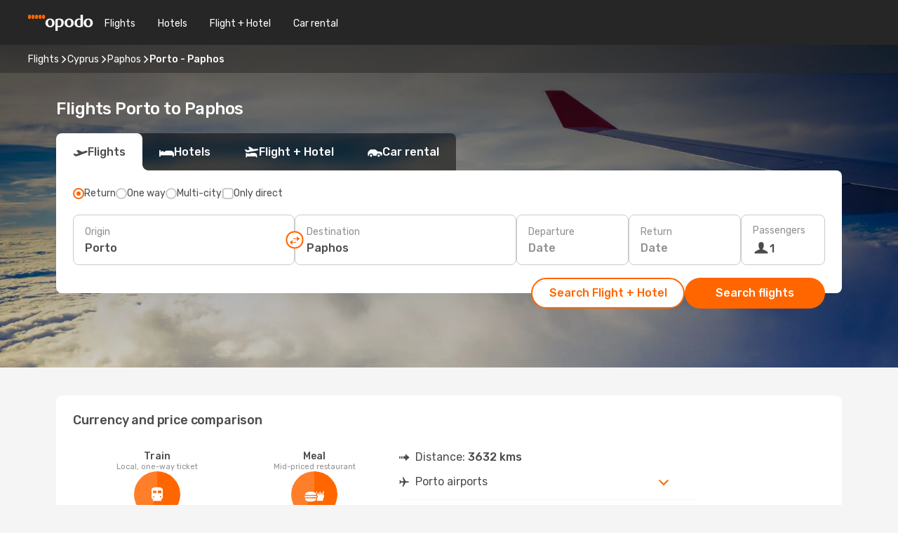

--- FILE ---
content_type: text/html;charset=utf-8
request_url: https://www.opodo.com/flights/porto-paphos/OPO/PFO/
body_size: 44235
content:
<!DOCTYPE html>
<html  lang="en" dir="ltr">
<head><meta charset="utf-8">
<meta name="viewport" content="width=1168">
<title>Opodo flights to Paphos from Porto - Book now!</title>
<meta name="format-detection" content="telephone=no">
<link rel="preload" as="style" href="https://fonts.googleapis.com/css2?family=Rubik:wght@300;400;500;600;700&display=swap" onload="this.rel='stylesheet'">
<meta name="og:description" content="Get flight deals from Porto to Paphos. Simply select your desired city, compare prices on flight routes and book your holiday with Opodo!">
<meta name="og:title" content="Opodo flights to Paphos from Porto - Book now!">
<meta name="robots" content="index, follow">
<meta name="og:image" content="https://a1.odistatic.net/images/landingpages/destinations/1920x800/destination-default_1920x800.jpg">
<meta name="og:type" content="website">
<meta name="description" content="Get flight deals from Porto to Paphos. Simply select your desired city, compare prices on flight routes and book your holiday with Opodo!">
<meta name="og:url" content="https://www.opodo.com/flights/porto-paphos/OPO/PFO/" rel="og:url">
<link rel="canonical" href="https://www.opodo.com/flights/porto-paphos/OPO/PFO/" data-hid="e3fa780">
<link rel="alternate" href="https://www.opodo.pt/voos/porto-pafos/OPO/PFO/" hreflang="pt">
<link rel="alternate" href="https://www.opodo.fr/billets-avion/porto-paphos/OPO/PFO/" hreflang="fr">
<link rel="alternate" href="https://www.opodo.es/vuelos/oporto-pafos/OPO/PFO/" hreflang="es">
<link rel="alternate" href="https://www.opodo.co.uk/flights/porto-paphos/OPO/PFO/" hreflang="en-GB">
<link rel="alternate" href="https://www.opodo.com/flights/porto-paphos/OPO/PFO/" hreflang="x-default">
<link rel="icon" href="/images/onefront/bluestone/OP/favicon.ico" type="image/x-icon" data-hid="2c9d455">
<script src="https://securepubads.g.doubleclick.net/tag/js/gpt.js" async="async"></script>
<script>
                    var gptadslots = [];
                    var googletag = googletag || {cmd:[]};
                    googletag.cmd.push(function() {
                        //Adslot 1 declaration
                        gptadslots.push(googletag.defineSlot('/4121/com_sites/opodo.com/sslp_dest', [[970,90],[970,250],[728,90]], 'top')
                            .setTargeting('pos', ['top'])
                            .addService(googletag.pubads()));
                        googletag.pubads().enableSingleRequest();
                        googletag.pubads().setTargeting('sslp_dest', [ 'OPO-PFO' ]);
                        googletag.pubads().collapseEmptyDivs();
                        googletag.enableServices();
                    });
                </script>
<link rel="shortcut icon" href="/images/onefront/bluestone/OP/favicon.ico" type="image/x-icon" data-hid="9ad5b89">
<script type="text/javascript" data-hid="1a304df">
        var CONFIG_COOKIES_PURPOSE = {
            content_personalization: ["ngStorage"]
        };

        var GA_custom_dimension = {
            label: 'cmp_ad_agreement',
            purpose: 'advertising_personalization',
            vendor: 'google'
        };

        var GA_consent = {
            label: 'google_analytics_consent',
            vendor: 'c:googleana-2kgJLL8H'
        };

        var didomiStatus = null;
        var pageLanguage = 'en';

        function setDidomiListeners() {
            window.didomiEventListeners = window.didomiEventListeners || [];
            setDidomiPush();
        }

        function setDidomiPush() {
            window.didomiEventListeners.push({
                event: 'consent.changed',
                listener: function() {
                    doActionsOnConsentChanged();
                }
            });
        }

        function doActionsOnConsentChanged() {
            updateDidomiStatus();

            setGACustomDimension();

            setGAConsentInDataLayer();
        }

        function setGACustomDimension() {
            var customDimensionValue = isConsentSet() ? isVendorEnabled(GA_custom_dimension.vendor) : false;

            pushInDatalayer(GA_custom_dimension.label, customDimensionValue);
        }

        function setGAConsentInDataLayer() {
            var consentGA = isConsentSet() ? isVendorEnabled(GA_consent.vendor) : true;

            pushInDatalayer(GA_consent.label, consentGA);
        }

        function pushInDatalayer(label, value) {
            var objPush = {};
            objPush[label] = ''+value+'';

            window.dataLayer.push(objPush);
        }

        function updateDidomiStatus() {
            didomiStatus = Didomi.getUserConsentStatusForAll();
        }

        function isCookieEnabled(cookieName) {
            return (isConsentSet() && didomiStatus.purposes.enabled.indexOf(getCookieType(cookieName)) !== -1);
        }

        function isPurposeEnabled(purposeName) {
            return didomiStatus.purposes.enabled.indexOf(purposeName) !== -1;
        }

        function isVendorEnabled(vendorName) {
            return didomiStatus.vendors.enabled.indexOf(vendorName) !== -1;
        }

        function isConsentSet() {
            return didomiStatus !== null && (didomiStatus.purposes.enabled.length !== 0 || didomiStatus.purposes.disabled.length !== 0);
        }

        function getCookieType(cookieName) {
            for (var type in CONFIG_COOKIES_PURPOSE) {
                if (CONFIG_COOKIES_PURPOSE[type].indexOf(cookieName) !== -1) {
                    return type;
                }
            }
        }

        setDidomiListeners();
    </script>
<script type="text/javascript" data-hid="4a299c0">
        //Read Cookies
        var cookiesArray = [],
            cookies,
            mktTrack,
            mktportal,
            device_gtm = 'D',
            id_gtm = 'GTM-KKLQKF';

        function initReadCookies() {
            cookiesArray.push(document.cookie.match(/(device=[^;]+)/)[0]);

            mktTrack = document.cookie.match(/((mktTrack)=[^;]+)/);
            mktportal = document.cookie.match(/((mktportal)=[^;]+)/);

            mktTrack ? cookiesArray.push(mktTrack[0]) : '';
            mktportal ? cookiesArray.push(mktportal[0]) : '';

            cookies = createCookieObj(cookiesArray);

            if(cookies.device === 'tablet'){
                device_gtm = 'T';
            } else if (cookies.device === 'mobile') {
                device_gtm = 'M';
            }
        }

        function createCookieObj(c_value) {
            var obj = {},
                t_arr;

            if (c_value !== undefined) {
                for (var i = c_value.length - 1; i >= 0; i--) {
                    t_arr = c_value[i].split(/=(.+)/);
                    obj[t_arr[0]] = t_arr[1];
                }
            } else {
                obj = {
                    utmcsr: 'no_GA',
                    utmcmd: 'no_GA'
                }
            }
            return obj;
        }

        function getCookie (name) {
            const nameEQ = name + '=';
            const ca = document.cookie.split(';');
            for (let i = 0; ca.length > i; i++) {
                let c = ca[i];
                while (c.charAt(0) === ' ') { c = c.substring(1, c.length); }
                if (c.indexOf(nameEQ) === 0) { return c.substring(nameEQ.length, c.length); }
            }
            return null;
        }

        initReadCookies();
    </script>
<script type="text/javascript" data-hid="40ffd0a">
        function getParamMktportal() {
            var resultRegExp = document.location.search.match(/(MPortal|mktportal)=([^&]+)/);
            return resultRegExp !== null ? resultRegExp[2] : "";
        }

        function setCookie(name,value, days) {
            var expires = 60 * 60 * 24 * days;
            var domainName = '.opodo.com';

            if (cookies.mktportal === undefined || value !== "") {
                document.cookie = name + "=" + (value || "")  + "; max-age=" + expires + "; path=/; domain=" + domainName;

                cookies.mktportal = value;
            }
        }

        setCookie("mktportal", getParamMktportal(), 30);
    </script>
<script type="text/javascript" data-hid="15f630e">
        function getCountry() {
            return 'GB';
        }

        var dataLayerConfiguration = {
            site_type: device_gtm,
            page_url : document.location.pathname + document.location.search,
            cod_lang: 'en'+'_'+getCountry(),
            page_category: 'SSLP_city_pairs',
            sso: sessionStorage.getItem("thirdPartyTrackingData") ? sessionStorage.getItem("thirdPartyTrackingData").search('SSO_1') !== -1 : false,
            mktsession_id: getCookie('mktSession') || '',
        };

        var dataLayerABConf = {};

        if(cookies.mktportal) {
            dataLayerABConf.mktportal = cookies.mktportal;
        }

        (function prepareDataLayerConfiguration() {
            for (var property in dataLayerABConf) {
                if (dataLayerABConf.hasOwnProperty(property)) {
                    dataLayerConfiguration[property] = dataLayerABConf[property];
                }
            }
        })();

        analyticsEvent = function() {};
        window.dataLayer = window.dataLayer || [];

        dataLayer.push(dataLayerConfiguration);

        // Init custom dimensions
        setGACustomDimension();
        setGAConsentInDataLayer();
    </script>
<script type="text/javascript" data-hid="196944d">
        var tc_values = cookies.mktTrack ? cookies.mktTrack.match(/([^|]+)/g) : undefined,
        tc_obj = createCookieObj(tc_values),
        tc_device = cookies.device.substring(0,1),
        DEFAULT_UTM_SOURCE = 'google',
        DEFAULT_UTM_MEDIUM = 'cpc',
        arrival_city_code = '',
        departure_city_code = '';

        /**
         * @brief This function reads cookies and updates  value for variables tc_vars.mkt_utm.
         * @pre tc_vars object should be created before
         * @post tc_vars.mkt_utm_campaign_cookie, tc_vars.mkt_utm_source_cookie and tc_vars.mkt_utm_medium_cookie
         * are updated with the mktTrack cookie values.
         */
        function updateUtm() {
            initReadCookies();
            let tc_values = cookies.mktTrack ? cookies.mktTrack.match(/([^|]+)/g) : undefined;
            tc_obj = createCookieObj(tc_values);

            tc_vars.mkt_utm_campaign_cookie = tc_obj.utmccn || '';
            tc_vars.mkt_utm_source_cookie = tc_obj.utmcsr || '';
            tc_vars.mkt_utm_medium_cookie = tc_obj.utmcmd || '';

            (function checkAndSetGAClientId(maxCalls = 10, currentCall = 0) {
                const gaClientId = getGoogleAnalyticsClientId(getCookie('_ga'));
                if (gaClientId) {
                    window.tc_vars = window.tc_vars || {};
                    window.tc_vars.ext_ga_client_id = gaClientId;
                } else if (currentCall < maxCalls) {
                    setTimeout(() => checkAndSetGAClientId(maxCalls, currentCall + 1), 800);
                }
            })();
        }

        function getGoogleAnalyticsClientId(cookieValue) {
            if (cookieValue) {
                const parts = cookieValue.split('.');
                if (parts.length === 4) {
                    return parts[2] + '.' + parts[3];
                }
            }
            return '';
        }
    </script>
<script type="text/javascript" data-hid="bd33ae">
        //gclid is a tracking parameter used by Google to pass information to Google Analytics and Adwords
        if (tc_obj.utmgclid) {
            tc_obj.utmcsr = DEFAULT_UTM_SOURCE;
            tc_obj.utmcmd = DEFAULT_UTM_MEDIUM;
        }

        var tc_vars = {
            env_template : 'sslp',
            env_work : 'prod',
            env_market : getCountry(),
            env_language : 'en',
            env_site_type: tc_device,
            env_brand_code: 'O',
            env_brand: 'opodo',
            env_currency_code: 'EUR',
            page_category: 'sslp',
            page_url: window.location.href.split('?')[0],
            page_name: 'sslp_CityPair',
            mkt_utm_campaign_cookie: tc_obj.utmccn || '',
            mkt_utm_source_cookie: tc_obj.utmcsr || '',
            mkt_utm_medium_cookie: tc_obj.utmcmd || '',
            mkt_utm_content_cookie: tc_obj.utmcct || '',
            mkt_utm_term_cookie: tc_obj.utmctr || '',
            mkt_portal: cookies.mktportal || '',
            flight_arrival_city_code: arrival_city_code,
            flight_departure_city_code: departure_city_code,
            edo_browser_id: sessionStorage.getItem('tc_vars') ? JSON.parse(sessionStorage.getItem('tc_vars'))?.edo_browser_id : '',
        };
    </script>
<script type="text/javascript" data-hid="30ab8af">
        function reloadTMSContainer () {
            tC.container.reload({events: {page: [{},{}]}});
        }
    </script>
<script async onload="reloadTMSContainer()" src="//cdn.tagcommander.com/4250/tc_eDreamsODIGEO_79.js" data-hid="12eab05"></script>
<script type="text/javascript" data-hid="4bb012b">
        function setDidomiConfig() {
            const config = {
                app: {
                    privacyPolicyURL: 'https://www.opodo.com/privacy-policy/',
                },
                languages: {
                    enabled: [pageLanguage],
                    default: pageLanguage
                }
            };

            window.didomiConfig = config;
        }

        window.didomiOnReady = window.didomiOnReady || [];
        window.didomiOnReady.push(didomiReady);


        function didomiReady() {
            updateDidomiStatus();

            setGACustomDimension();

            setGAConsentInDataLayer();

            updateUtm();

            loadGTM(window,document,'script','dataLayer',id_gtm);

            if (window?.dataLayer) {
                window.dataLayer[0].didomiExperimentId = window?.tc_array_events?.didomiExperimentId;
                window.dataLayer[0].didomiExperimentUserGroup = window?.tc_array_events?.didomiExperimentUserGroup;
            }
        }

        function didomiTimeout() {
            if (!didomiStatus) {
                loadGTM(window,document,'script','dataLayer',id_gtm);
                tC.event.didomiReady(window, {"didomiVendorsConsent": "fallBackConsent"});
            }
        }

        function didomiLoader() {
            setTimeout(didomiTimeout, 5000);

            didomiLoadScript('c81d422d-223b-4c8a-8b2e-099d6fa3acb9');
        }

        function didomiLoadScript(didomiApiKey) {
            window.gdprAppliesGlobally=true;
            function a(e){
                if(!window.frames[e]){
                    if(document.body&&document.body.firstChild){
                        var t=document.body;
                        var n=document.createElement("iframe");
                        n.style.display="none";
                        n.name=e;
                        n.title=e;
                        t.insertBefore(n,t.firstChild)
                    }
                    else{
                        setTimeout(function(){a(e)},5)
                    }
                }
            }
            function e(n,r,o,c,s){
                function e(e,t,n,a){
                    if(typeof n!=="function"){return}
                    if(!window[r]){
                        window[r]=[]
                    }
                    var i=false;
                    if(s){
                        i=s(e,t,n)
                    }
                    if(!i){
                        window[r].push({command:e,parameter:t,callback:n,version:a})
                    }
                }
                e.stub=true;
                function t(a){
                    if(!window[n]||window[n].stub!==true){return}
                    if(!a.data){return}
                    var i=typeof a.data==="string";
                    var e;
                    try{e=i?JSON.parse(a.data):a.data}
                    catch(t){return}
                    if(e[o]){
                        var r=e[o];
                        window[n](r.command,r.parameter,function(e,t){
                            var n={};
                            n[c]={returnValue:e,success:t,callId:r.callId};
                            a.source.postMessage(i?JSON.stringify(n):n,"*")
                        },r.version)
                    }
                }
                if("undefined"[n]!=="function"){
                    window[n]=e;
                    if(window.addEventListener){
                        window.addEventListener("message",t,false)
                    }
                    else{
                        window.attachEvent("onmessage",t)}
                }
            }
            e("__tcfapi","__tcfapiBuffer","__tcfapiCall","__tcfapiReturn");a("__tcfapiLocator");

            (function(e){
                var t=document.createElement("script");
                t.id="spcloader";
                t.type="text/javascript";
                t.async=true;
                t.src="https://sdk.privacy-center.org/"+e+"/loader.js?target="+document.location.hostname;t.charset="utf-8";
                var n=document.getElementsByTagName("script")[0];
                n.parentNode.insertBefore(t,n)
            })(didomiApiKey);
        }

        setDidomiConfig();

       didomiLoader();
    </script>
<script type="text/javascript" data-hid="7f260c0">
        domainName = 'opodo.com';
        domainNameSearch = 'www.opodo.com';
        //If an AB test is running the placeholder will be replaced by a push instruction
        //to set the ga custom dimensions with the value of MultitestCfg partitions winners:

        var countryCode = getCountry();
        var lang = 'en';
    </script>
<script type="text/javascript" data-hid="f37a6b">
        function loadGTM (w,d,s,l,i){w[l]=w[l]||[];w[l].push({'gtm.start':
        new Date().getTime(),event:'gtm.js'});var f=d.getElementsByTagName(s)[0],
        j=d.createElement(s),dl=l!='dataLayer'?'&amp;l='+l:'';j.async=true;j.src=
        '//www.googletagmanager.com/gtm.js?id='+i+dl;f.parentNode.insertBefore(j,f);
        }
    </script>
<script type="text/javascript" data-hid="777b523">
        /**
         * @desc This function is used in an intervals in order to check if the mktTrack cookie value changes, in this case
         * it performs a push into dataLayer object with the new value.
         * @post If the push is done, the interval is stoped.
         */
        function mktTrackCookieUpdate(cookie) {
            dataLayer.push({'event': 'mkttrack', 'mktTrack':cookie.match(new RegExp('mktTrack=([^;]+)'))[1]});
        }

        function doTrack() {
            var mktportal = cookies["mktportal"] === undefined ? "" : cookies["mktportal"];
            track('OPGB', mktportal, 'SSLP', false, mktTrackCookieUpdate);
        }

        function loadScript(src, callback) {
            var a = document.createElement('script'),
                f = document.getElementsByTagName('head')[0];

            a.async = true;
            a.type = 'text/javascript';
            a.src = src;

            if (callback !== null){
                if (a.readyState) { // IE, incl. IE9
                    a.onreadystatechange = function() {
                        if (a.readyState == "loaded" || a.readyState == "complete") {
                            a.onreadystatechange = null;
                            callback();
                        }
                    };
                } else {
                    a.onload = function() { // Other browsers
                        callback();
                    };
                }
            }

            f.appendChild(a);
        }
    </script>
<script type="text/javascript" data-hid="7ca9d41">loadScript("/marketing-channel/client/v3/marketing-channel.min.js", doTrack);</script>
<link rel="stylesheet" href="/sslp-itinerary-frontend/static-content/_nuxt/op.1ace6eef.css">
<link rel="modulepreload" as="script" crossorigin href="/sslp-itinerary-frontend/static-content/_nuxt/entry.96f88260.js">
<link rel="modulepreload" as="script" crossorigin href="/sslp-itinerary-frontend/static-content/_nuxt/op.99ff5245.js">
<link rel="modulepreload" as="script" crossorigin href="/sslp-itinerary-frontend/static-content/_nuxt/AirlineInterlinking.2bef0100.js">
<link rel="modulepreload" as="script" crossorigin href="/sslp-itinerary-frontend/static-content/_nuxt/SslpHead.091fb92e.js">
<link rel="modulepreload" as="script" crossorigin href="/sslp-itinerary-frontend/static-content/_nuxt/common.18ba493d.js">
<link rel="modulepreload" as="script" crossorigin href="/sslp-itinerary-frontend/static-content/_nuxt/nuxt-link.b5ae02c5.js">
<link rel="modulepreload" as="script" crossorigin href="/sslp-itinerary-frontend/static-content/_nuxt/vue.f36acd1f.5fdac268.js">
<link rel="modulepreload" as="script" crossorigin href="/sslp-itinerary-frontend/static-content/_nuxt/useFetchRouteDetails.c2c49608.js">
<link rel="modulepreload" as="script" crossorigin href="/sslp-itinerary-frontend/static-content/_nuxt/CheapestTimeToFly.914c2581.js">
<link rel="modulepreload" as="script" crossorigin href="/sslp-itinerary-frontend/static-content/_nuxt/useInterlink.0e664cbd.js">
<link rel="modulepreload" as="script" crossorigin href="/sslp-itinerary-frontend/static-content/_nuxt/ViewMore.f734fa4f.js">
<link rel="modulepreload" as="script" crossorigin href="/sslp-itinerary-frontend/static-content/_nuxt/CardPrice.3c916ff8.js">
<link rel="modulepreload" as="script" crossorigin href="/sslp-itinerary-frontend/static-content/_nuxt/CityPairsPageContent.30601705.js">
<link rel="modulepreload" as="script" crossorigin href="/sslp-itinerary-frontend/static-content/_nuxt/PageLayout.b33f69da.js">
<link rel="modulepreload" as="script" crossorigin href="/sslp-itinerary-frontend/static-content/_nuxt/useSearch.86314233.js">
<link rel="modulepreload" as="script" crossorigin href="/sslp-itinerary-frontend/static-content/_nuxt/useAutocomplete.f0fc1bfd.js">
<link rel="modulepreload" as="script" crossorigin href="/sslp-itinerary-frontend/static-content/_nuxt/DatePicker.593734e4.js">
<link rel="modulepreload" as="script" crossorigin href="/sslp-itinerary-frontend/static-content/_nuxt/PassengerRow.9f144b81.js">
<link rel="modulepreload" as="script" crossorigin href="/sslp-itinerary-frontend/static-content/_nuxt/SeoInterlinking.2f0e4ecc.js">
<link rel="modulepreload" as="script" crossorigin href="/sslp-itinerary-frontend/static-content/_nuxt/useSeoInterlinkingLinks.e7d857f8.js">
<link rel="modulepreload" as="script" crossorigin href="/sslp-itinerary-frontend/static-content/_nuxt/InfoBlocks.d3de8588.js">
<link rel="modulepreload" as="script" crossorigin href="/sslp-itinerary-frontend/static-content/_nuxt/useInfoblocks.0edce53a.js">
<link rel="modulepreload" as="script" crossorigin href="/sslp-itinerary-frontend/static-content/_nuxt/useWidgetVisibility.6b88297d.js">
<link rel="modulepreload" as="script" crossorigin href="/sslp-itinerary-frontend/static-content/_nuxt/AutoContent.f7c6eae5.js">
<link rel="modulepreload" as="script" crossorigin href="/sslp-itinerary-frontend/static-content/_nuxt/DealsContainer.ec9cb376.js">
<link rel="modulepreload" as="script" crossorigin href="/sslp-itinerary-frontend/static-content/_nuxt/SeoContent.ee50246c.js">
<link rel="modulepreload" as="script" crossorigin href="/sslp-itinerary-frontend/static-content/_nuxt/useStructuredData.54fb401b.js">
<link rel="modulepreload" as="script" crossorigin href="/sslp-itinerary-frontend/static-content/_nuxt/useLastMinuteLinks.7e12f57b.js">







<script type="module" src="/sslp-itinerary-frontend/static-content/_nuxt/entry.96f88260.js" crossorigin></script></head>
<body  class="odf-bg-secondary fonts-loading loading"><div id="__nuxt"><!--[--><!--[--><header class="header"><div id="header-logo-url" class="header-logo"><svg><use href="/sslp-itinerary-frontend/static-content/_nuxt/logo-OP.e9090f22.svg#main" xlink:href="/sslp-itinerary-frontend/static-content/_nuxt/logo-OP.e9090f22.svg#main" width="100%" height="100%"></use></svg></div><div class="header-desktop-start"><div class="header-tabs odf-tabs odf-tabs-header"><!--[--><a class="header-tabs-item" href="https://www.opodo.com/flights/">Flights</a><a class="header-tabs-item" href="https://www.opodo.com/hotels/">Hotels</a><a class="header-tabs-item" href="https://www.opodo.com/flights-hotels/">Flight + Hotel</a><a class="header-tabs-item" href="https://carhire.opodo.com/en/?clientId=314911" rel="nofollow">Car rental</a><!--]--></div></div><div class="header-desktop-end"><!--[--><!--]--><div class="currencySwitcher"><button type="button" class="currencySwitcher-outside"><img src="/images/onefront/flags/flags@2x.png" class="currencySwitcher-img currencySwitcher-img-UK" alt="GB"><span>EN</span><span> (€) </span></button><div class="currencySwitcher-inside"><div class="currencySwitcher-header"><span>Opodo is now available in the following countries:</span></div><div class="currencySwitcher-main"><div class="currencySwitcher-continents"><!--[--><div class="currencySwitcher-continent"><span class="currencySwitcher-continent-title">Europe</span><div class="currencySwitcher-countries"><!--[--><a href="https://www.opodo.pt/voos/porto-pafos/OPO/PFO/" lang="pt-PT" class="currencySwitcher-country"><img src="/images/onefront/flags/flags@2x.png" class="currencySwitcher-img currencySwitcher-img-PT" alt="PT"><span>Portugal (€)</span></a><a href="https://www.opodo.fr/billets-avion/porto-paphos/OPO/PFO/" lang="fr-FR" class="currencySwitcher-country"><img src="/images/onefront/flags/flags@2x.png" class="currencySwitcher-img currencySwitcher-img-FR" alt="FR"><span>France (€)</span></a><a href="https://www.opodo.es/vuelos/oporto-pafos/OPO/PFO/" lang="es-ES" class="currencySwitcher-country"><img src="/images/onefront/flags/flags@2x.png" class="currencySwitcher-img currencySwitcher-img-ES" alt="ES"><span>España (€)</span></a><a href="https://www.opodo.co.uk/flights/porto-paphos/OPO/PFO/" lang="en-UK" class="currencySwitcher-country"><img src="/images/onefront/flags/flags@2x.png" class="currencySwitcher-img currencySwitcher-img-UK" alt="UK"><span>United Kingdom (£)</span></a><!--]--></div></div><!--]--></div><!----></div><div class="currencySwitcher-footer"><button type="button">Close</button></div></div></div></div></header><section class="searcher" style="background-image:linear-gradient(rgba(0, 0, 0, 0.5), rgba(0, 0, 0, 0)), url(/images/landingpages/destinations/1920x800/destination-default_1920x800.jpg);background-position-y:0%;"><div class="breadcrumb breadcrumb__dark"><ol class="breadcrumb-list" vocab="http://schema.org/" typeof="BreadcrumbList"><!--[--><li property="itemListElement" typeof="ListItem" class="breadcrumb-item"><a href="https://www.opodo.com/flights/" property="item" typeof="WebPage"><span class="breadcrumb-content" property="name">Flights</span></a><i class="odf-icon odf-icon-s odf-icon-arrow-right" aria-hidden="true"></i><meta property="position" content="1"></li><li property="itemListElement" typeof="ListItem" class="breadcrumb-item"><a href="https://www.opodo.com/flights/cyprus/CY/" property="item" typeof="WebPage"><span class="breadcrumb-content" property="name">Cyprus</span></a><i class="odf-icon odf-icon-s odf-icon-arrow-right" aria-hidden="true"></i><meta property="position" content="2"></li><li property="itemListElement" typeof="ListItem" class="breadcrumb-item"><a href="https://www.opodo.com/flights/paphos/PFO/" property="item" typeof="WebPage"><span class="breadcrumb-content" property="name">Paphos</span></a><i class="odf-icon odf-icon-s odf-icon-arrow-right" aria-hidden="true"></i><meta property="position" content="3"></li><li property="itemListElement" typeof="ListItem" class="breadcrumb-item"><span class="is-current breadcrumb-content" property="name">Porto - Paphos</span><!----><meta property="position" content="4"></li><!--]--></ol></div><header><!----><h1>Flights Porto to Paphos</h1></header><div class="searcher-body"><div><div class="searchBox"><!----><div class="searchBox-tabs"><div class="active" id="flightsTab"><i class="odf-icon-flight" aria-hidden="true"></i><span>Flights</span></div><div class="" id="hotelsTab"><i class="odf-icon-hotel" aria-hidden="true"></i><span>Hotels</span></div><div class="" id="flightsHotelTab"><i class="odf-icon-flight-hotel" aria-hidden="true"></i><span>Flight + Hotel</span></div><!----><div class="" id="carsTab"><i class="odf-icon-car" aria-hidden="true"></i><span>Car rental</span></div></div><div class="searchBox-content"><div class="searchBox-flightsTypes"><input id="return-radioButton" type="radio" checked><label class="searchBox-flightsType searchBox-flightsType-label" for="return-radioButton"><i aria-hidden="true"></i><span id="return-label">Return</span></label><input id="oneWay-radioButton" type="radio"><label class="searchBox-flightsType searchBox-flightsType-label" for="oneWay-radioButton"><i aria-hidden="true"></i><span id="oneWay-label">One way </span></label><input id="multiStop-radioButton" type="radio"><label class="searchBox-flightsType searchBox-flightsType-label" for="multiStop-radioButton"><i aria-hidden="true"></i><span id="multistop-label">Multi-city</span></label><div class="searchBox-flightsTypes-separator"></div><input id="direct-flights-checkbox" type="checkbox"><label class="searchBox-flightsType searchBox-flightsType-label searchBox-flightsType--direct" for="direct-flights-checkbox"><i class="odf-icon-tick" aria-hidden="true"></i><span>Only direct</span></label></div><!----><div class="searchBox-body"><div class="searchBox-rows"><div style="display:none;" class="searchBox-calendar"><div class="searchBox-calendar-window"><div class="datepicker" style="transform:translateX(0px);"><!--[--><!--]--><!--[--><!--]--></div></div><div class="searchBox-calendar-arrow-container-left"><button class="searchBox-calendar-arrow" disabled><i class="odf-icon odf-icon-arrow-left" aria-hidden="true"></i></button></div><div class="searchBox-calendar-arrow-container-right"><button class="searchBox-calendar-arrow"><i class="odf-icon odf-icon-arrow-right" aria-hidden="true"></i></button></div><div class="searchBox-close"><!----><!----><button id="done-button" class="button-primary button__fit mis-auto">Close</button></div></div><!--[--><div class="searchBox-row"><div class="searchBox-row-inputs"><div class="searchBox-row-cities searchBox-row-collapse"><div id="ORIGIN-location-0" class="searchBox-box"><!----><label>Origin</label><!--[--><input value="" placeholder="Where from?" type="text" maxlength="128" autocapitalize="off" autocorrect="off" autocomplete="off" spellcheck="false"><!----><!--]--><!----><!----></div><button class="searchBox-swapButton" type="button"><i class="searchBox-swapButton-icon" aria-hidden="true"></i></button><div id="DESTINATION-location-0" class="searchBox-box"><!----><label>Destination</label><!--[--><input value="" placeholder="Where to?" type="text" maxlength="128" autocapitalize="off" autocorrect="off" autocomplete="off" spellcheck="false"><!----><!--]--><!----><!----></div></div><div class="searchBox-row-dates searchBox-row-collapse"><div id="OUTBOUND-date-0" class="searchBox-box searchBox-box-date"><!----><label>Departure</label><span class="searchBox-box-placeholder">Date</span><!----><!----></div><div id="INBOUND-date-0" class="searchBox-box searchBox-box-date"><!----><label>Return</label><span class="searchBox-box-placeholder">Date</span><!----><!----></div></div></div><div class="searchBox-row-action"><!--[--><div id="passenger-selector" class="searchBox-box searchBox-box-passengers"><label>Passengers</label><div class="searchBox-passengers-input"><i class="odf-icon-pax" aria-hidden="true"></i><span class="searchBox-box-plain-text">1</span></div></div><!----><!--]--><!----><!----></div></div><!--]--></div><!----></div><!----><div class="searchBox-buttons"><button id="search-dp-btn">Search Flight + Hotel</button><button id="search-btn">Search flights</button><!----><!----></div></div><!----></div></div></div><div class="trustpilot-container"><div class="trustpilot"><span></span></div></div></section><!----><!----><!----><div class="advertBanner"><div id="top" style="display:none;"></div></div><!----><!--[--><!----><section id="cheapest-days" class="cheapestTime"><header><div class="cheapestTime-title"><h2>Cheapest time to fly from Porto to Paphos</h2><span>If you’re planning to fly this route soon, keep in mind that the lowest fares are usually available <strong>at the beginning of</strong> <strong>January</strong>. Take advantage of this period to save on your flight tickets and make the most of your trip. Please note that prices may change after your search.</span></div><!----></header><div class="cheapestTime-main"><div class="cheapestTime-info" style="transform:translateX(0);"><span class="cheapestTime-info-date">week: Jan 5 - Jan 11</span><div class="cheapestTime-info-search"><span class="cheapestTime-info-price">Flights from just <span>€217</span></span><a alt="Go to search" href="https://www.opodo.com/travel/?locale=en#results/type=O;buyPath=1003;from=null;to=null;dep=2026-01-10;adults=1;children=0;infants=0;internalSearch=false;collectionmethod=false;" rel="nofollow"><button>Search</button></a></div></div><div class="cheapestTime-container"><!--[--><div class="cheapestTime-column" style="height:103.63942358262335px;"><span>€395</span><!----></div><div class="cheapestTime-column__selected cheapestTime-column" style="height:56.97380877248344px;"><span>€217</span><div class="cheapestTime-column__selected-line"></div></div><div class="cheapestTime-column__noPrice cheapestTime-column" style="height:0px;"><i aria-hidden="true"></i><!----></div><div class="cheapestTime-column" style="height:200px;"><span>€761</span><!----></div><div class="cheapestTime-column__noPrice cheapestTime-column" style="height:0px;"><i aria-hidden="true"></i><!----></div><div class="cheapestTime-column__noPrice cheapestTime-column" style="height:0px;"><i aria-hidden="true"></i><!----></div><div class="cheapestTime-column__noPrice cheapestTime-column" style="height:0px;"><i aria-hidden="true"></i><!----></div><div class="cheapestTime-column__noPrice cheapestTime-column" style="height:0px;"><i aria-hidden="true"></i><!----></div><div class="cheapestTime-column__noPrice cheapestTime-column" style="height:0px;"><i aria-hidden="true"></i><!----></div><div class="cheapestTime-column__noPrice cheapestTime-column" style="height:0px;"><i aria-hidden="true"></i><!----></div><div class="cheapestTime-column__noPrice cheapestTime-column" style="height:0px;"><i aria-hidden="true"></i><!----></div><div class="cheapestTime-column__noPrice cheapestTime-column" style="height:0px;"><i aria-hidden="true"></i><!----></div><!--]--></div><div class="cheapestTime-months"><!----><!--[--><span class="cheapestTime-month__has-sibling">December</span><span class="">January</span><span class=""></span><span class=""></span><span class="cheapestTime-month__has-sibling"></span><span class="">February</span><span class=""></span><span class=""></span><span class="cheapestTime-month__has-sibling"></span><span class="">March</span><span class=""></span><span class=""></span><!--]--><i class="cheapestTime-months-next" aria-hidden="true"></i></div></div></section><!----><!----><section class="widgetSeoContainer"><div><div class="routeInfo-sections"><div class="costComparison"><h4>Currency and price comparison</h4><!--[--><!--[--><div class="costComparison-items"><!--[--><div style="" class="costComparison-item"><div class="costComparison-item-header"><span>Train</span><span>Local, one-way ticket</span></div><div class="costComparison-item-graph" style="--percentage:202.81690140845072deg;"><i class="odf-icon-subway" aria-hidden="true"></i><div class="costComparison-item-data"><span>30%</span><span>Trains are 30% more expensive in Paphos than in Porto.</span></div></div><div class="costComparison-item-cities"><div class="costComparison-item-city"><span class="costComparison-item-city-name">Porto</span><span class="costComparison-item-city-price">€1.55</span></div><div class="costComparison-item-city"><span class="costComparison-item-city-name">Paphos</span><span class="costComparison-item-city-price">€2.00</span></div></div></div><div style="" class="costComparison-item"><div class="costComparison-item-header"><span>Meal</span><span>Mid-priced restaurant</span></div><div class="costComparison-item-graph" style="--percentage:216deg;"><i class="odf-icon-food" aria-hidden="true"></i><div class="costComparison-item-data"><span>50%</span><span>The average meal is 50% more expensive in Paphos than in Porto.</span></div></div><div class="costComparison-item-cities"><div class="costComparison-item-city"><span class="costComparison-item-city-name">Porto</span><span class="costComparison-item-city-price">€10.00</span></div><div class="costComparison-item-city"><span class="costComparison-item-city-name">Paphos</span><span class="costComparison-item-city-price">€15.00</span></div></div></div><div style="" class="costComparison-item"><div class="costComparison-item-header"><span>Taxi</span><span>Standard daytime start rate</span></div><div class="costComparison-item-graph" style="--percentage:266.66666666666663deg;"><i class="odf-icon-ground-transport-taxi" aria-hidden="true"></i><div class="costComparison-item-data"><span>190%</span><span>Taxis are 190% more expensive in Paphos than in Porto.</span></div></div><div class="costComparison-item-cities"><div class="costComparison-item-city"><span class="costComparison-item-city-name">Porto</span><span class="costComparison-item-city-price">€3.50</span></div><div class="costComparison-item-city"><span class="costComparison-item-city-name">Paphos</span><span class="costComparison-item-city-price">€10.00</span></div></div></div><div style="" class="costComparison-item"><div class="costComparison-item-header"><span>Coffee</span><span>Regular cappuccino</span></div><div class="costComparison-item-graph" style="--percentage:230.51383399209485deg;"><i class="odf-icon-coffee-cup" aria-hidden="true"></i><div class="costComparison-item-data"><span>78%</span><span>Coffee is 78% more expensive in Paphos than in Porto.</span></div></div><div class="costComparison-item-cities"><div class="costComparison-item-city"><span class="costComparison-item-city-name">Porto</span><span class="costComparison-item-city-price">€1.82</span></div><div class="costComparison-item-city"><span class="costComparison-item-city-name">Paphos</span><span class="costComparison-item-city-price">€3.24</span></div></div></div><!--]--></div><!--]--><!----><!--]--></div><div class="routeInfo-sections__right"><!----><!--[--><div class="routeInfo-distance"><i class="odf-icon odf-icon-stops" aria-hidden="true"></i><span>Distance: </span><span>3632 kms</span></div><div class="routeInfo-airports accordion-body"><div class="accordion-item"><div class="accordion-exterior"><i class="odf-icon odf-icon-flight-right" aria-hidden="true"></i><span>Porto airports</span></div><div class="accordion-interior"><!--[--><div class="routeInfo-airport-city"><span>Porto (OPO)</span><span class="airport-info-panel-distance">How far from city centre: 3 kms</span></div><!--]--></div></div><div class="accordion-item"><div class="accordion-exterior"><i class="odf-icon odf-icon-flight-left" aria-hidden="true"></i><span>Paphos airports</span></div><div class="accordion-interior"><!--[--><div class="routeInfo-airport-city"><span>Paphos International (PFO)</span><span class="airport-info-panel-distance">How far from city centre: 2 kms</span></div><!--]--></div></div></div><!--]--></div></div></div></section><section id="expert-advise" class="widgetSeoContainer"><!--[--><!--[--><!----><div id="fromOrigin"><h2></h2><div><p>Discover cheap flights from Porto to Paphos with the Opodo search engine. By using our flight comparison tool, you'll be able to find your flight selection at the cheapest price available on the market. You can also filter price, timings, airports and more to find the best route to Paphos that suits your needs. Using our 'smart choice' option, Opodo's engine will find the cheapest and most convenient flight out of the list of results, letting you save time and money on booking your flight from Porto to Paphos. Additionally, you can also book a hotel or a car for hire to complete your booking process. You can also download the Opodo App to save on flights and receive exclusive discounts by subscribing to our newsletter. Let us help you book the perfect holiday, save money and effort by using Opodo's flight search engine and enjoy your holiday knowing you got the best flight deals. So remember, introduce your flight details, hit search and you're on your way! The perfect holiday is just around the corner, book now.</p></div></div><!----><!--]--><!--]--></section><!----><section class="seoInterlinking"><header id="interlinking"><p class="seoInterlinking__title">Plan your trip</p></header><div class="seoInterlinking-tabs"><!--[--><span class="active">Popular Flight Routes</span><span class="">Other popular routes to explore</span><!--]--></div><!--[--><ul style=""><!--[--><li><a href="https://www.opodo.com/flights/porto-lisbon/OPO/LIS/">Flights from Porto to Lisbon</a></li><li><a href="https://www.opodo.com/flights/porto-leon/OPO/LEN/">Flights from Porto to Leon</a></li><li><a href="https://www.opodo.com/flights/porto-madrid/OPO/MAD/">Flights from Porto to Madrid</a></li><li><a href="https://www.opodo.com/flights/porto-faro/OPO/FAO/">Flights from Porto to Faro</a></li><li><a href="https://www.opodo.com/flights/porto-santander/OPO/SDR/">Flights from Porto to Santander</a></li><li><a href="https://www.opodo.com/flights/porto-sevilla/OPO/SVQ/">Flights from Porto to Sevilla</a></li><li><a href="https://www.opodo.com/flights/porto-bilbao/OPO/BIO/">Flights from Porto to Bilbao</a></li><li><a href="https://www.opodo.com/flights/porto-jerez-de-la-frontera/OPO/XRY/">Flights from Porto to Jerez de La Frontera</a></li><li><a href="https://www.opodo.com/flights/porto-san-sebastian/OPO/EAS/">Flights from Porto to San Sebastian</a></li><li><a href="https://www.opodo.com/flights/porto-malaga/OPO/AGP/">Flights from Porto to Malaga</a></li><li><a href="https://www.opodo.com/flights/larnaca-paphos/LCA/PFO/">Flights from Larnaca to Paphos</a></li><li><a href="https://www.opodo.com/flights/beirut-paphos/BEY/PFO/">Flights from Beirut to Paphos</a></li><li><a href="https://www.opodo.com/flights/tel-aviv-yafo-paphos/TLV/PFO/">Flights from Tel Aviv - Yafo to Paphos</a></li><li><a href="https://www.opodo.com/flights/amman-paphos/AMM/PFO/">Flights from Amman to Paphos</a></li><li><a href="https://www.opodo.com/flights/cairo-paphos/CAI/PFO/">Flights from Cairo to Paphos</a></li><li><a href="https://www.opodo.com/flights/aqaba-paphos/AQJ/PFO/">Flights from Aqaba to Paphos</a></li><li><a href="https://www.opodo.com/flights/istanbul-paphos/IST/PFO/">Flights from Istanbul to Paphos</a></li><li><a href="https://www.opodo.com/flights/chania-paphos/CHQ/PFO/">Flights from Chania to Paphos</a></li><li><a href="https://www.opodo.com/flights/athens-paphos/ATH/PFO/">Flights from Athens to Paphos</a></li><li><a href="https://www.opodo.com/flights/thessaloniki-paphos/SKG/PFO/">Flights from Thessaloniki to Paphos</a></li><li><a href="https://www.opodo.com/flights/porto-larnaca/OPO/LCA/">Flights from Porto to Larnaca</a></li><li><a href="https://www.opodo.com/flights/porto-antalya/OPO/AYT/">Flights from Porto to Antalya</a></li><li><a href="https://www.opodo.com/flights/porto-beirut/OPO/BEY/">Flights from Porto to Beirut</a></li><li><a href="https://www.opodo.com/flights/porto-konya/OPO/KYA/">Flights from Porto to Konya</a></li><li><a href="https://www.opodo.com/flights/porto-tel-aviv-yafo/OPO/TLV/">Flights from Porto to Tel Aviv - Yafo</a></li><li><a href="https://www.opodo.com/flights/porto-amman/OPO/AMM/">Flights from Porto to Amman</a></li><li><a href="https://www.opodo.com/flights/porto-cairo/OPO/CAI/">Flights from Porto to Cairo</a></li><li><a href="https://www.opodo.com/flights/porto-izmir/OPO/IZM/">Flights from Porto to Izmir</a></li><li><a href="https://www.opodo.com/flights/porto-thira-santorini/OPO/JTR/">Flights from Porto to Thira - Santorini</a></li><li><a href="https://www.opodo.com/flights/porto-irakleion/OPO/HER/">Flights from Porto to Irakleion</a></li><li><a href="https://www.opodo.com/flights/madrid-paphos/MAD/PFO/">Flights from Madrid to Paphos</a></li><li><a href="https://www.opodo.com/flights/malaga-paphos/AGP/PFO/">Flights from Malaga to Paphos</a></li><li><a href="https://www.opodo.com/flights/granada-paphos/GRX/PFO/">Flights from Granada to Paphos</a></li><li><a href="https://www.opodo.com/flights/biarritz-paphos/BIQ/PFO/">Flights from Biarritz to Paphos</a></li><li><a href="https://www.opodo.com/flights/valencia-paphos/VLC/PFO/">Flights from Valencia to Paphos</a></li><li><a href="https://www.opodo.com/flights/alicante-paphos/ALC/PFO/">Flights from Alicante to Paphos</a></li><li><a href="https://www.opodo.com/flights/bordeaux-paphos/BOD/PFO/">Flights from Bordeaux to Paphos</a></li><li><a href="https://www.opodo.com/flights/casablanca-paphos/CMN/PFO/">Flights from Casablanca to Paphos</a></li><li><a href="https://www.opodo.com/flights/nantes-paphos/NTE/PFO/">Flights from Nantes to Paphos</a></li><li><a href="https://www.opodo.com/flights/barcelona-paphos/BCN/PFO/">Flights from Barcelona to Paphos</a></li><!--]--></ul><ul style="display:none;"><!--[--><li><a href="https://www.opodo.com/flights/porto/OPO/">Flights to Porto</a></li><li><a href="https://www.opodo.com/flights/paphos/PFO/">Flights to Paphos</a></li><li><a href="https://www.opodo.com/hotels/city/pt/porto/">Hotels in Porto</a></li><li><a href="https://www.opodo.com/hotels/city/cy/paphos/">Hotels in Paphos</a></li><!--]--></ul><!--]--></section><!--]--><footer class="page-footer"><div class="footer-legal"><svg class="footer-legal-logo"><use href="/sslp-itinerary-frontend/static-content/_nuxt/logo-OP.e9090f22.svg#main" xlink:href="/sslp-itinerary-frontend/static-content/_nuxt/logo-OP.e9090f22.svg#main" width="100%" height="100%"></use></svg><div class="footer-legal-links"><a class="legal-link" href="https://www.opodo.com/terms-and-conditions/" target="_blank" rel="nofollow">Terms and conditions</a><a class="legal-link" href="https://www.opodo.com/cookie-policy/" target="_blank" rel="nofollow">Cookies policy</a><a class="legal-link" href="https://www.opodo.com/privacy-policy/" target="_blank" rel="nofollow">Privacy policy</a><!----></div><span>© Opodo 2025. All rights reserved. Vacaciones eDreams, S.L. Sociedad unipersonal, Calle de Manzanares, nº 4, Planta 1º, Oficina 108, 28005, Madrid, Spain, with VAT number B-61965778. Registered in Commercial Register of Madrid, Volume 36897, Sheet 121 Page M-660117. Travel Agency Licence GC88MD. IATA-accredited agent. To contact us about your booking, you can do so immediately via our <a href="https://www.opodo.com/travel/support-area/" target="_blank"><u>help centre</u></a> or contact our agents <a href="/cdn-cgi/l/email-protection#aecddbdddac1c3cbdcddcbdcd8c7cdcb83cbc0eecdc1c0dacfcdda80c1dec1cac180cdc1c3"><u>here</u></a>.</span><div class="footer-legal-icons"><div class="footer-legal-icon-iata"></div><div class="footer-legal-icon-secure"></div></div></div></footer><div id="teleports"></div><!-- This page was rendered at 2025-12-21T15:39:24.801Z --><!--]--><!--]--></div><script data-cfasync="false" src="/cdn-cgi/scripts/5c5dd728/cloudflare-static/email-decode.min.js"></script><script type="application/json" id="__NUXT_DATA__" data-ssr="true">[["Reactive",1],{"data":2,"state":1298,"_errors":1951,"serverRendered":39},{"$H4CJSWSG7G":3,"$ndu7nZqKwc":14,"seoCrossLinking":16,"page-content":49,"seoInterlinkingAlternRoutes":1123,"seoInterlinkingCP":1137,"$alK2bOEtxn":1258,"$BnTh3mXjfO":1259,"$uyVOezENCz":1295},{"code":4,"brand":5,"desktopUrl":6,"currency":7,"defaultLocale":11,"defaultCountry":12,"locales":13,"url":6},"OPGB","OP","www.opodo.com",{"code":8,"unicodeCurrenciesSymbol":9,"htmlCurrencySymbol":10},"EUR","€","&#8364;","en",null,[11],{"apiKey":15},"c81d422d-223b-4c8a-8b2e-099d6fa3acb9",[17,26,33,41],{"urlText":18,"url":19,"currencySymbol":9,"country":20,"countryCode":21,"currencyCode":8,"languageCode":22,"hasSeveralLanguages":23,"languageName":24,"continent":25},"Voos de Porto para Pafos","https://www.opodo.pt/voos/porto-pafos/OPO/PFO/","Portugal","PT","pt",false,"português (Portugal)","Europe",{"urlText":27,"url":28,"currencySymbol":9,"country":29,"countryCode":30,"currencyCode":8,"languageCode":31,"hasSeveralLanguages":23,"languageName":32,"continent":25},"Vols depuis Porto vers Paphos","https://www.opodo.fr/billets-avion/porto-paphos/OPO/PFO/","France","FR","fr","français (France)",{"urlText":34,"url":35,"currencySymbol":9,"country":36,"countryCode":37,"currencyCode":8,"languageCode":38,"hasSeveralLanguages":39,"languageName":40,"continent":25},"Vuelos de Oporto a Pafos","https://www.opodo.es/vuelos/oporto-pafos/OPO/PFO/","España","ES","es",true,"español (España)",{"urlText":42,"url":43,"currencySymbol":44,"country":45,"countryCode":46,"currencyCode":47,"languageCode":11,"hasSeveralLanguages":23,"languageName":48,"continent":25},"Flights from Porto to Paphos","https://www.opodo.co.uk/flights/porto-paphos/OPO/PFO/","£","United Kingdom","UK","GBP","English (United Kingdom)",{"images":50,"metas":52,"headings":76,"crossLinks":111,"pageData":128,"parameters":1119},{"sslpFlightsDestinationBackground":51},"/images/landingpages/destinations/1920x800/destination-default_1920x800.jpg",[53,56,59,61,64,66,69,72,74],{"key":54,"value":55},"og:description","Get flight deals from {var.originName} to {var.destinationName}. Simply select your desired city, compare prices on flight routes and book your holiday with Opodo!",{"key":57,"value":58},"og:title","Opodo flights to {var.destinationName} from {var.originName} - Book now!",{"key":60,"value":58},"title",{"key":62,"value":63},"robots","index, follow",{"key":65,"value":12},"canonical",{"key":67,"value":68},"og:image","https://a1.odistatic.net/images/landingpages/destinations/1920x800/destination-default_1920x800.jpg",{"key":70,"value":71},"og:type","website",{"key":73,"value":55},"description",{"key":75,"value":12},"og:url",{"name":77,"title":78,"content":79,"headings":80},"mainHeading","Flights {var.originName} to {var.destinationName}","Fancy a holiday to {var.destinationName}? Book with Opodo for flight deals from €{var.lowestPrice}",[81,86],{"name":82,"title":83,"content":84,"headings":85},"lastMinuteFlights","Last minute flights to {var.destinationName}","Top deals and flight routes from {var.originName} airports",[],{"name":87,"title":12,"content":12,"headings":88},"destinationInformation",[89,92,95,99,102,105,108],{"name":90,"title":12,"content":12,"headings":91},"toAirport",[],{"name":93,"title":12,"content":12,"headings":94},"arrival",[],{"name":96,"title":12,"content":97,"headings":98},"fromOrigin","\u003Cp>Discover cheap flights from {var.originName} to {var.destinationName} with the Opodo search engine. By using our flight comparison tool, you'll be able to find your flight selection at the cheapest price available on the market. You can also filter price, timings, airports and more to find the best route to {var.destinationName} that suits your needs. Using our 'smart choice' option, Opodo's engine will find the cheapest and most convenient flight out of the list of results, letting you save time and money on booking your flight from {var.originName} to {var.destinationName}. Additionally, you can also book a hotel or a car for hire to complete your booking process. You can also download the Opodo App to save on flights and receive exclusive discounts by subscribing to our newsletter. Let us help you book the perfect holiday, save money and effort by using Opodo's flight search engine and enjoy your holiday knowing you got the best flight deals. So remember, introduce your flight details, hit search and you're on your way! The perfect holiday is just around the corner, book now.\u003C/p>",[],{"name":100,"title":12,"content":12,"headings":101},"toDestination",[],{"name":103,"title":12,"content":12,"headings":104},"5block",[],{"name":106,"title":12,"content":12,"headings":107},"6block",[],{"name":109,"title":12,"content":12,"headings":110},"7block",[],[112,116,120,124],{"url":19,"country":113,"currency":114,"locale":115,"continent":25,"multilocale":23},{"code":21,"name":20},{"code":8,"htmlCurrencySymbol":9,"unicodeCurrenciesSymbol":9},"pt_PT",{"url":28,"country":117,"currency":118,"locale":119,"continent":25,"multilocale":23},{"code":30,"name":29},{"code":8,"htmlCurrencySymbol":9,"unicodeCurrenciesSymbol":9},"fr_FR",{"url":35,"country":121,"currency":122,"locale":123,"continent":25,"multilocale":23},{"code":37,"name":36},{"code":8,"htmlCurrencySymbol":9,"unicodeCurrenciesSymbol":9},"es_ES",{"url":43,"country":125,"currency":126,"locale":127,"continent":25,"multilocale":23},{"code":46,"name":45},{"code":47,"htmlCurrencySymbol":44,"unicodeCurrenciesSymbol":44},"en_UK",{"citipairs_dest":129,"autoContent":198,"origin":203,"destination":135,"costComparison":204,"benefitBox":227,"contentVars":231,"infoblock":241,"lastMinuteDeals":247,"footerAward":256,"applicationPage":458,"website":459,"citipairs_country_destination":157,"appName":471,"pageTemplate":472,"pageTemplateName":473,"citipairs_country_origin":20,"citipairs_origin":474,"environment":515,"cityMapRoute":516,"footerLegal":529,"generatedDate":860,"header":861,"page":865,"resourcesFolder":1115,"searchBox":1116},{"geoNodeId":130,"geoNodeTypeId":131,"geoNodeTypeDescription":132,"name":133,"coordinates":145,"timeZone":148,"cityId":149,"iataCode":150,"country":151,"priority":196,"regions":12,"accommodationType":197},3039,2,"City",{"texts":134},{"":135,"de":135,"ru_RU":136,"el_GR":137,"is_IS":135,"pl_PL":138,"pt":138,"sv_SE":138,"ro_RO":135,"da_DK":138,"tr_TR":139,"en":135,"it":135,"fr":135,"ja_JP":140,"es":138,"ar":141,"fi_FI":138,"zh_TW":142,"ko_KR":143,"zh_CN":142,"ca":138,"no_NO":144},"Paphos","Пафос","Πάφος","Pafos","Baf","パフォス","بافوس","帕福斯","파포스","Páfos",{"latitude":146,"longitude":147},34.7667,32.4,"Asia/Nicosia","1268","PFO",{"type":152,"geoNodeId":153,"geoNodeTypeId":154,"geoNodeTypeDescription":152,"name":155,"coordinates":176,"timeZone":12,"countryCode":178,"countryCode3Letters":179,"numCountryCode":180,"continent":181,"phonePrefix":195},"Country",11196,4,{"texts":156},{"":157,"de_AT":158,"de":158,"pt":159,"it_CH":160,"ro_RO":161,"en_TH":157,"pt_BR":159,"es_US":159,"en_PH":157,"ar_SA":162,"en_PL":157,"en_DE":157,"es_MX":159,"en_HK":157,"es_ES":159,"nl_NL":157,"en_DK":157,"is_IS":163,"es_VE":159,"sv_SE":164,"es_AR":159,"da_DK":164,"en":157,"it":160,"es":159,"ar":162,"en_ID":157,"ko_KR":165,"fr_MA":166,"en_US":157,"en_AE":157,"en_IN":157,"en_EG":157,"no_NO":167,"en_ZA":157,"ru_RU":168,"el_GR":169,"it_IT":160,"en_IT":157,"pl_PL":170,"en_ES":157,"tr_TR":171,"en_AU":157,"fr":166,"fr_FR":166,"ja_JP":172,"de_DE":158,"ar_QA":162,"zh_TW":173,"de_CH":158,"en_NO":157,"es_CO":159,"en_FI":157,"es_CL":159,"ca":174,"en_NZ":157,"en_FR":157,"es_PE":159,"fr_CA":166,"en_SG":157,"fr_CH":166,"en_SE":157,"fi_FI":167,"en_GB":157,"en_CA":157,"zh_CN":175,"ar_AE":162,"pt_PT":159},"Cyprus","Zypern","Chipre","Cipro","Cipru","قبرص","Kýpur","Cypern","키프로스","Chypre","Kypros","Кипр","Κύπρος","Cypr","Kıbrıs","キプロス","賽普勒斯","Xipre","塞浦路斯",{"latitude":177,"longitude":177},0,"CY","CYP",196,{"type":182,"geoNodeId":183,"geoNodeTypeId":184,"geoNodeTypeDescription":182,"name":185,"coordinates":193,"timeZone":12,"continentId":194},"Continent",11001,5,{"texts":186},{"de":187,"no":187,"ru":188,"fi":189,"sv":187,"pt":187,"el":190,"en":25,"it":187,"fr":25,"es":187,"ja":191,"da":187,"tr":192,"nl":187},"Europa","Европа","Eurooppa","Ευρώπη","ヨーロッパ","Avrupa",{"latitude":177,"longitude":177},1,"+357",85,"GEOGRAPHIC",{"display":23,"generationDate":199,"generationTime":184,"generatedAt":200,"questionAnswerVarReplacements":201,"validQuestionAnswers":202,"widgetConfiguration":12,"cmsCategory":12,"cmsKey":12},"2025-12-20T03:18:48.002095",1766197128002,{},{},"Porto",{"generationDate":205,"generationTime":177,"generatedAt":206,"comparisonCostItems":207,"displayableCurrency":23,"destinationCurrencyCode":12,"marketCurrencyCode":8,"destinationCurrencyName":12,"marketCurrencyName":12,"exchangeRateMarket":177,"exchangeRateDestination":177},"2025-12-20T03:18:48.025427",1766197128025,[208,212,218,222],{"order":131,"nameItem":209,"originCity":203,"destinationCity":135,"originPrice":210,"destinationPrice":131,"comparationItem":194,"percentageItem":211},"trainTicket",1.55,"30",{"order":213,"nameItem":214,"originCity":203,"destinationCity":135,"originPrice":215,"destinationPrice":216,"comparationItem":194,"percentageItem":217},3,"meal",10,15,"50",{"order":154,"nameItem":219,"originCity":203,"destinationCity":135,"originPrice":220,"destinationPrice":215,"comparationItem":194,"percentageItem":221},"taxi",3.5,"190",{"order":184,"nameItem":223,"originCity":203,"destinationCity":135,"originPrice":224,"destinationPrice":225,"comparationItem":194,"percentageItem":226},"coffee",1.82,3.24,"78",{"generationDate":228,"generationTime":177,"generatedAt":229,"texts":230},"2025-12-20T03:18:48.009678",1766197128009,{},{"allAirportsDestinationCity":232,"nameMainAirportOriginCity":233,"iataMainAirportDestinationCity":150,"hottestTemperatureOriginCity":234,"coldestTemperatureDestinationCity":235,"nameMainAirportDestinationCity":232,"hottestTemperatureDestinationCity":236,"distanceBetweenOriginCityAndDestinationCity":237,"iataMainAirportOriginCity":238,"howManyAirportsOriginCity":239,"howManyAirportsDestinationCity":239,"allAirportsOriginCity":233,"coldestTemperatureOriginCity":240},"Paphos International Airport","Porto Airport","20.33","12.72","27.07","3631","OPO","1","8.95",{"generationDate":242,"generationTime":243,"generatedAt":244,"varMap":245,"blocks":246,"category":12},"2025-12-20T03:18:48.075056",6,1766197128075,{},[],{"generationDate":248,"generationTime":249,"generatedAt":250,"routes":251,"interlinkingRoutes":252,"primeMarket":39,"minPriceForRoutes":12,"standardWidgetData":253,"minPrimePriceForRoutes":12},"2025-12-20T03:18:48.211678",128,1766197128211,[],[],{"title":254,"links":255},"category.poproutes.text",[],{"generationDate":257,"generationTime":177,"generatedAt":258,"texts":259},"2025-12-19T23:00:01.146917",1766181601146,{"footer.dp.mobileprod.txt":260,"footer.copyright.conditions.url":261,"footer.seolinks.link06.url":262,"footer.websiteSelector.CH.it_CH":263,"footer.websiteSelector.OPFI2.fi_FI":264,"footer.dp.benefits.item03.title":265,"footer.flights.mobileprod.title":266,"footer.websiteSelector.NL.nl_NL":267,"footer.websiteSelector.OPAE.en_AE":268,"footer.flights.benefits.title":269,"footer.footer_seolinks.leon":270,"footer.websiteSelector.TRGB.en":271,"footer.websiteSelector.VE.es_VE":272,"footer.legallinks.link01.url":261,"footer.box.list.3.year":273,"footer.websiteSelector.US.en_US":274,"footer.dp.benefits.item01.icon":270,"footer.legallinks.link03":275,"footer.dp.footer_seolinks":276,"footer.legallinks.link05":277,"footer.legallinks.link02":278,"footer.legallinks.link01":279,"footer.flights.benefits.item04.txt":280,"footer.ribbon.title":281,"footer.websiteSelector.FR.fr_FR":29,"footer.hotels.benefits.item06.txt":282,"footer.hotels.benefits.item05.title":283,"footer.benefits.item02.title":284,"footer.websiteSelector.US.es_US":285,"footer.box.list.1.year":286,"footer.brandname.link03.url":287,"footer.websiteSelector.ES.es_ES":36,"footer.flights.mobileprod.txt":260,"footer.seolinks.link10.url":288,"footer.benefits.item01.txt":289,"footer.flights.benefits.item03.title":290,"footer.mobileprod.txt":291,"footer.hotels.social.title":292,"footer.websiteSelector.TRFI.fi_FI":264,"footer.websiteSelector.OPAU.en_AU":293,"footer.box.text.firstline":294,"footer.brandname.link09":270,"footer.brandname.link07":295,"footer.brandname.link08":296,"footer.websiteSelector.OPCH.fr_CH":297,"footer.websiteSelector.TR.tr_TR":298,"footer.dp.benefits.title":299,"footer.brandname.link01":300,"footer.brandname.link02":301,"footer.websiteSelector.TW.en_TW":302,"footer.brandname.link05":303,"footer.brandname.link06":270,"footer.box.list.2.title":304,"footer.brandname.link03":305,"footer.brandname.link04":306,"footer.flights.benefits.item02.title":307,"footer.flights.benefits.title.TRAINS":308,"footer.dp.benefits.item03.txt":309,"footer.footer_seolinks.badajoz":270,"footer.hotels.benefits.item02.txt":310,"footer.hotels.newsletter.url":270,"footer.websiteSelector.CO.es_CO":311,"footer.websiteSelector.OPDK2.da_DK":312,"footer.dp.benefits.item02.title":313,"footer.brandname.link10.url":270,"footer.hotels.footer_seolinks":270,"footer.seolinks.link09.url":314,"footer.websiteSelector.OPAE.ar_AE":315,"footer.brandname.link10":270,"footer.brandname.link06.url":270,"footer.seolinks.link02.url":316,"footer.flights.benefits.item01.txt":317,"footer.websiteSelector.TRDE.de_DE":318,"footer.box.list.3.title":319,"footer.benefits.item04.txt":320,"footer..copyright.text":321,"footer.whybooking.lighted":322,"footer.iata.text":323,"footer.hotels.seolinks":324,"footer.social.googleplay":325,"footer.flights.brand.footer_seolinks":326,"footer.websiteSelector.OPGB.en":271,"footer.benefits.title.TRAINS":327,"footer.dp.newsletter.title":328,"footer.seolinks.link07.url":329,"footer.websiteSelector.CA.fr_CA":330,"footer.benefit01.txt":331,"footer.benefits.item01.title":332,"footer.websiteSelector.TW.zh_TW":333,"footer.brandname.link09.url":270,"footer.box.list.1.title":334,"footer.newsletter.txt":335,"footer.websiteSelector.SG.en_SG":336,"footer.websiteSelector.AE.en_AE":268,"footer.websiteSelector.PH.en_PH":337,"footer.flights.benefits.item05.txt":338,"footer.dp.benefits.item01.title":339,"footer.dp.social.title":292,"footer.websiteSelector.TRIS.is_IS":340,"footer.websiteSelector.DE.de_DE":318,"footer.benefits.item03.title":341,"footer.dp.benefits.item04.txt":342,"footer.websiteSelector.OPUK.en_GB":45,"footer.brandname.link05.url":343,"footer.websiteSelector.AR.es_AR":344,"footer.benefits.item04.title":345,"footer.benefits.title":327,"footer.websiteSelector.OPCH.it_CH":263,"footer.websiteSelector.CN.zh_CN":346,"footer.websiteSelector.EG.en_EG":347,"footer.websiteSelector.TRDK.da_DK":312,"footer.legallinks.link05.url":348,"footer.flights.seolinks":349,"footer.copyright.conditions.text":270,"footer.seolinks.link03.url":350,"footer.websiteSelector.TRNO.no_NO":351,"footer.hotels.newsletter.title":328,"footer.websiteSelector.OPPT.pt_PT":20,"footer.hotels.benefits.item03.txt":352,"footer.benefits.item05.txt":353,"footer.websiteSelector.IT.it_IT":354,"footer.flights.benefits.item02.txt":355,"footer.seolinks.link10":356,"footer.websiteSelector.GB.en":271,"footer.legallinks.link03.url":357,"footer.websiteSelector.SA.ar_SA":358,"footer.hotels.benefits.item04.txt":359,"footer.security.text":270,"footer.brandname.link08.url":360,"footer.brandname.link01.url":361,"footer.flights.newsletter.title":362,"footer.seolinks.link04.url":363,"footer.websiteSelector.ZA.en_ZA":364,"footer.seolinks.link08":365,"footer.seolinks.link07":366,"footer.seolinks.link09":367,"footer.seolinks.link08.url":368,"footer.benefits.item03.txt":369,"footer.seolinks.link02":370,"footer.websiteSelector.OPPL2.pl_PL":371,"footer.hotels.benefits.item02.title":372,"footer.seolinks.link01":373,"footer.seolinks.link04":374,"footer.seolinks.link03":375,"footer.seolinks.link06":376,"footer.seolinks.link05":377,"footer.benefit02.txt":378,"footer.dp.benefits.item02.icon":270,"footer.dp.benefits.item01.txt":379,"footer.flights.social.title":292,"footer.flights.benefits.item06.title":380,"footer.websiteSelector.TRSE.sv_SE":381,"footer.websiteSelector.TH.en_TH":382,"footer.websiteSelector.JP.ja_JP":383,"footer.benefits.item05.title":384,"footer.hotels.mobileprod.title":266,"footer.benefit03.title":385,"footer.flights.brand":386,"footer.websiteSelector.CH.de_CH":387,"footer.brandname.link04.url":388,"footer.websiteSelector.MX.es_MX":389,"footer.websiteSelector.RU.ru_RU":390,"footer.flights.benefits.item06.txt":391,"footer.box.list.2.award":392,"footer.hotels.benefits.item01.title":393,"footer.websiteSelector.OPFR.fr_FR":29,"footer.websiteSelector.IN.en_IN":394,"footer.flights.social.txt":395,"footer.legallinks.accessibility":396,"footer.hotels.newsletter.txt":397,"footer.benefits.item06.title":398,"footer.websiteSelector.BR.pt_BR":399,"footer.box.list.2.year":400,"footer.footer_seolinks":401,"footer.benefits.item06.txt":402,"footer.flights.benefits.item01.title":403,"footer.websiteSelector.CH.fr_CH":297,"footer.whybooking.normal":404,"footer.websiteSelector.QA.en_QA":405,"footer.websiteSelector.OPCH.de_CH":387,"footer.benefit02.title":406,"footer.hotels.mobileprod.txt":260,"footer.mobileprod.title":407,"footer.dp.benefits.item05.txt":408,"footer.box.list.3.award":409,"footer.flights.benefits.item04.title":410,"footer.websiteSelector.CA.en_CA":411,"footer.websiteSelector.KR.en_KR":412,"footer.hotels.benefits.item05.txt":413,"footer.dp.newsletter.txt":414,"footer.hotels.benefits.item03.title":415,"footer.seolinks.link05.url":416,"footer.benefit01.title":417,"footer.social.txt":418,"footer.websiteSelector.MA.fr_MA":419,"footer.websiteSelector.OPDE.de_DE":318,"footer.flights.benefits.item03.txt":420,"footer.flights.footer_seolinks":421,"footer.dp.social.txt":422,"footer.hotels.benefits.item06.title":423,"footer.legallinks.link02.url":424,"footer.dp.upsell.text":270,"footer.hotels.social.txt":418,"footer.websiteSelector.OPAT.de_AT":425,"footer.websiteSelector.UK.en_GB":45,"footer.brandname.link02.url":426,"footer.benefit03.txt":427,"footer.websiteSelector.OPNO2.no_NO":351,"footer.benefits.item02.txt":428,"footer.dp.mobileprod.title":266,"footer.dp.benefits.item02.txt":429,"footer.box.list.1.award":430,"footer.websiteSelector.KR.ko_KR":431,"footer.social.title":432,"footer.websiteSelector.OPES.es_ES":36,"footer.websiteSelector.AU.en_AU":293,"footer.flights.newsletter.txt":433,"footer.dp.benefits.item04.title":434,"footer.websiteSelector.SA.en_SA":435,"footer.newsletter.url":270,"footer.websiteSelector.CZ.en_CZ":436,"footer.websiteSelector.HK.en_HK":437,"footer.websiteSelector.RO.ro_RO":438,"footer.websiteSelector.GR.el_GR":439,"footer.atol.certificate.url":440,"footer.websiteSelector.PE.es_PE":441,"footer.websiteSelector.ID.en_ID":442,"footer.websiteSelector.QA.ar_QA":443,"footer.websiteSelector.HU.en_HU":444,"footer.newsletter.link":270,"footer.seolinks":349,"footer.websiteSelector.OPNL.nl_NL":267,"footer.websiteSelector.OPSE2.sv_SE":381,"footer.websiteSelector.CL.es_CL":445,"footer.websiteSelector.NZ.en_NZ":446,"footer.hotels.benefits.item04.title":447,"footer.hotels.benefits.item01.txt":448,"footer.copyright.text":449,"footer.dp.benefits.item05.title":450,"footer.social.applestore":451,"footer.newsletter.title":452,"footer.box.text.secondline":453,"footer.brandname.link07.url":454,"footer.security.url":270,"footer.flights.benefits.item05.title":455,"footer.dp.benefits.item06.txt":456,"footer.websiteSelector.PT.pt_PT":20,"footer.brandname":386,"footer.dp.benefits.item06.title":457,"footer.websiteSelector.OPIT.it_IT":354},"Download the app for free and get the best discounts, wherever you are.","https://www.opodo.com/terms-and-conditions/","http://www.edreams.com/offers/flights/airline/BA/british-airways/","Svizzera","Suomi","Book quicker","Get exclusive deals on the Opodo app","Nederland","UAE","Why fly with Opodo?","","Rest of the world","Venezuela","2012","United States","Privacy policy","\u003Ca href=\"https://www.opodo.co.uk/discount-codes/\" target=\"_self\">Opodo discount codes\u003C/a>\n\u003Ca href=\"https://www.opodo.co.uk/last-minute/\" target=\"_self\">Last minute flights\u003C/a>\n\u003Ca href=\"https://www.opodo.co.uk/flights/baggage-allowance/\" target=\"_self\">Baggage allowance\u003C/a>\n\u003Ca href=\"https://www.opodo.com/flights/airline/\" target=\"_self\">Airline reviews\u003C/a>\n\u003Ca href=\"https://www.opodo.com/flights/airline/BA/british-airways/\" target=\"_self\">BA flights\u003C/a>\n\u003Ca href=\"https://www.opodo.com/flights/airline/U2/easyjet/\" target=\"_self\">easyJet flights\u003C/a>\n\u003Ca href=\"https://www.opodo.com/flights/airline/FR/ryanair/\" target=\"_self\">Ryanair flights\u003C/a>\n\u003Ca href=\"https://www.opodo.com/flights/airline/BE/flybe/\" target=\"_self\">Flybe flights\u003C/a>\n\u003Ca href=\"https://www.opodo.com/flights/london/LON/\" target=\"_self\">Flights to London\u003C/a>\n\u003Ca href=\"https://www.opodo.com/flights/new-york/NYC/\" target=\"_self\">Flights to New York\u003C/a>\n\u003Ca href=\"https://www.opodo.com/flights/amsterdam/AMS/\" target=\"_self\">Flights to Amsterdam\u003C/a>\n\u003Ca href=\"https://www.opodo.com/flights/dublin/DUB/\" target=\"_self\">Flights to Dublin\u003C/a>\n\u003Ca href=\"https://www.opodo.com/flights/london-edinburgh/LON/EDI/\" target=\"_self\">London to Edinburgh flights\u003C/a>\n\u003Ca href=\"https://www.opodo.com/flights/london-paris/LON/PAR/\" target=\"_self\">London to Paris flights\u003C/a>\n\u003Ca href=\"https://www.opodo.com/flights/london-amsterdam/LON/AMS/\" target=\"_self\">London to Amsterdam flights\u003C/a>","Press office","Cookies policy","Terms and conditions","Variety is the spice of life, which is why here on Opodo you can choose from thousands of flights routes to top locations worldwide. Simply enter your desired destinations and select the best deal!","Why Opodo?","We take pride in exceeding expectations at every step, from seamless booking experiences to expert support throughout your journey.","Millions of rooms: from luxury to cheap hotels, find your perfect choice","Don't miss the alerts for your flights!","Estados Unidos de América","2014","https://www.edreamsodigeocareers.com/","http://dreamguides.edreams.com/","Advance request all your boarding passes in one hit, then we do all the check ins for you as they open and email you each boarding pass.","Book multi-stop flights","Download the app for free and get the \u003Cbr/>best deals wherever you are!","Follow us","Australia","Opodo, the online travel agency","About our app","Best price guarantee","Suisse","Türkiye","Why book Flight + Hotel with Opodo?","About us","Help Centre","Taiwan","Advertising","European Business Awards.","Work with us","List your property","Bag the best flight deals ","Why travel with Opodo?","Organize your whole trip\nin just a few clicks!\nQuick and easy for \na stress-free holiday!","Always get the best hotel deals! Find a lower rate on any other hotel reservation site, and we'll match it plus pay double the difference.","Colombia","Danmark","Savings","http://www.edreams.com/flights/airports/","الإمارات العربية المتحدة","http://www.edreams.com/flights/search/offers/","Searching and comparing flight prices has never been easier with the powerful and speedy Opodo search engine. Simply enter your choice of destinations, click and compare for the cheapest flight deal!","Deutschland","E-Commerce Awards España.","Need to know if your hand luggage will fit on board? Scan your bag with your phone to check if it fits your airline’s requirements.","© 1999-%1$S Opodo. All rights reserved. Vacaciones Opodo, S.L. (Sociedad Unipersonal). Registered address (not open to the public): Calle de Manzanares, nº 4, Planta 1º, Oficina 108, 28005, Madrid, Spain. VAT Number ESB-61965778. Registered with the Registro Mercantil de Madrid, Tomo 36897, Folio 121, Hoja M-660117. Licensed Travel Agency CICMA 3682 and IATA-accredited agent. Customer care: use our \u003Ca href=\"https://www.Opodo.ae/customer-service/\">\u003Cu>Help Center\u003C/u>\u003C/a>.","Welcome on board!","IATA Accredited Agent","Most popular hotels and destinations","Android app on","\u003Ca href=\"https://www.opodo.com/customer-service/?contentSectionId=35169\" target=\"_self\">About us\u003C/a>\r\n\u003Ca href=\"https://www.opodo.com/customer-service/\" target=\"_self\">Contact us\u003C/a>","Why get the Opodo app?","Let Opodo Travel Agency plan your trips!","http://www.edreams.com/flights/international/","Canada (français)","Find cheap flight deals to\u003Cbr>\nworldwide destinations.\u003Cbr>\nWe check prices daily to ensure\u003Cbr>\nwe always offer the best value\u003Cbr>\nfor our customers' needs.","Does all the check-ins for you","中華民國","EMOTA.","\u003Cp>Discover amazing deals on flights and airline tickets with Opodo. Find cheap flights, hotels, and holiday packages for your next adventure!\u003C/p>","Singapore","Philippines","Whenever and wherever you are in the world, you can book a cheap flight with the handy Opodo app. We also save your itinerary for maximum convenience and offer attractive discounts. It’s that easy!","Flexibility","Ísland","More travel options than anyone else","If you are searching for great prices on cheap weekend breaks in the UK or worldwide, then take a look on Opodo for your ideal flight and hotel. Everyone loves a bargain!  ","https://advertising.edreamsodigeo.com/","Argentina","Hand luggage scanner","中国","Egypt","https://www.edreamsodigeo.com/media-room/media-inquiries/","Travel links","http://www.edreams.com/offers/flights/airline/","Norge","Book hotels with confidence knowing you can adjust your plans. Free cancellation on most of our bookings lets you explore incredible options with complete peace of mind.  ","Everything you need to know about any flight, world-wide, whether you're on it or not.","Italia","With exclusive fares for Opodo customers and competitive prices on flights to destinations worldwide, it’s going to be difficult to find a cheaper deal elsewhere. So hurry, book your flight now! ","Travel guide","https://www.opodo.com/privacy-policy/","المملكة العربية السعودية","Our dedicated support team is there to provide you with expert help quickly and efficiently with an impressive response rate: most calls is answered within 120 seconds!","https://help.opodo.com/hc/en-150/articles/19240690043410-How-does-best-price-guarantee-work","https://www.opodo.com/customer-service/#/about","Book the best last-minute flight deals!","http://www.edreams.com/offers/flights/airline/FR/ryanair/","South Africa","Hotel offers","International Flights","Airports","http://www.edreams.com/offers/hotels/","Compares over 2,000,000 accommodation options, over 900 rental car companies and over 600 airlines.","Flights offers search","Polska","Best price guaranteed or we pay 2x the difference","Cheap flights","Ryanair","Airlines","British Airways","easyJet","Tailor your trip in your\u003Cbr>\none-stop travel shop.\u003Cbr>\nCompare among 500+ airlines\u003Cbr>\nand 550,000+ hotels in\u003Cbr>\n200+ destinations worldwide.","Build your own low-cost holidays with the best flight and hotel deals and combinations. Have it your way!","Genuine flight reviews","Sverige","Thailand","日本","Track any flight live","You're not alone!","Opodo","Schweiz","https://join.odigeoconnect.com/en/?utm_medium=edowebs&utm_source=homepage_opodo&utm_campaign=home_opodo_lower_link_In&utm_content=onefront-OP.In","México","Россия","Do you want to know which airline best caters to your needs or offers the best service? No problem! You can consult real airline reviews by Opodo customers before you book your flight!","The best e-commerce site","Save up to €270 on accommodation with Prime","India","Join us here to receive exclusive deals \nand latest updates:","Accessibility","\u003Cp>With Opodo Travel Agency, planning your getaway is a breeze—book flights, hotels, car hires, and everything you need for a seamless trip!\u003C/p>","Promo codes exclusive to the app","Brasil","2013"," \u003Ca href=\"https://www.opodo.com/flights/airline/\" target=\"_self\">Airline reviews\u003C/a>\n \u003Ca href=\"https://www.opodo.com/flights/airline/BA/british-airways/\" target=\"_self\">BA flights\u003C/a>\n \u003Ca href=\"https://www.opodo.com/flights/airline/AF/air-france/\" target=\"_self\">Air France flights\u003C/a>\n \u003Ca href=\"https://www.opodo.com/flights/airline/IB/iberia/\" target=\"_self\">Iberia flights\u003C/a>\n \u003Ca href=\"https://www.opodo.com/flights/airline/U2/easyjet/\" target=\"_self\">easyJet flights\u003C/a>\n \u003Ca href=\"https://www.opodo.com/flights/airline/FR/ryanair/\" target=\"_self\">Ryanair flights\u003C/a>\n \u003Ca href=\"https://www.opodo.com/flights/london/LON/\" target=\"_self\">Flights to London\u003C/a>\n \u003Ca href=\"https://www.opodo.com/flights/new-york/NYC/\" target=\"_self\">Flights to New York\u003C/a>\n \u003Ca href=\"https://www.opodo.com/flights/amsterdam/AMS/\" target=\"_self\">Flights to Amsterdam\u003C/a>\n \u003Ca href=\"https://www.opodo.com/flights/istanbul/IST/\" target=\"_self\">Flights to Istambul\u003C/a>\n \u003Ca href=\"https://www.opodo.com/flights/romania/RO/\" target=\"_self\">Flights to Romania\u003C/a>\n \u003Ca href=\"https://www.opodo.com/flights/germany/DE/\" target=\"_self\">Flights to Germany\u003C/a>\n \u003Ca href=\"https://www.opodo.com/flights/greece/GR/\" target=\"_self\">Flights to Greece\u003C/a>\n \u003Ca href=\"https://www.opodo.com/flights/belgium/BE/\" target=\"_self\">Flights to Belgium\u003C/a>\n \u003Ca href=\"https://www.opodo.com/flights/spain/ES/\" target=\"_self\">Flights to Spain\u003C/a>\n \u003Ca href=\"https://www.opodo.com/flights/london-edinburgh/LON/EDI/\" target=\"_self\">London to Edinburgh flights\u003C/a>\n \u003Ca href=\"https://www.opodo.com/flights/london-paris/LON/PAR/\" target=\"_self\">London to Paris flights\u003C/a>\n \u003Ca href=\"https://www.opodo.com/flights/london-amsterdam/LON/AMS/\" target=\"_self\">London to Amsterdam flights\u003C/a>\n \u003Ca href=\"https://www.opodo.com/flights/alicante-sweden/ALC/SE/\" target=\"_self\">Flights Alicante Sweden\u003C/a>\n \u003Ca href=\"https://www.opodo.com/flights/dublin-ecuador/DUB/EC/\" target=\"_self\">Flights Dublin Ecuador\u003C/a>\n \u003Ca href=\"https://www.edreamsodigeo.com/\" target=\"_self\">eDreams ODIGEO\u003C/a>\n \u003Ca href=\"https://www.opodo.com/prime/\" target=\"_self\">Prime\u003C/a>\n\u003Ca href=\"https://www.opodo.com/black-friday/\" >Black Friday\u003C/a>\n \u003Cscript type=\"application/ld+json\">\n { \"@context\" : \"http://schema.org\",\n \"@type\" : \"Organization\",\n \"name\" : \"Opodo\",\n \"url\" : \"https://www.opodo.co.uk/\",\n \"logo\" : \"http://static.edreams.com/images/OP/logo_OP.png\",\n \"numberOfEmployees\" : \"1700\",\n \"address\" : \n {\"@type\": \"PostalAddress\",\n  \"addressLocality\": \"London, United Kingdom\",\n  \"postalCode\": \"W6 9RY\",\n  \"streetAddress\": \"Waterfront - Hammersmith Embankment\"\n  },\n \"sameAs\" : [ \"https://www.facebook.com/opodo.international/\",\n \"https://twitter.com/Opodo_UK\",\n \"https://en.wikipedia.org/wiki/Opodo\",\n \"https://www.linkedin.com/company/opodo\",\n \"https://www.opodo.co.uk/blog/\",\n \"https://www.youtube.com/c/opodo\",\n \"https://plus.google.com/+opodo/\" ]\n }],\n \u003C/script>","Save even more on your trip by booking in the app with our exclusive, app-only promo codes.","Compare flight prices","Follow us and stay tuned so you never miss a deal!","Qatar","Quick and easy","Exclusive discounts on the Opodo app!","The Opodo fast and powerful search engine makes searching and comparing for the cheapest flight and hotels a breeze. Simply click and compare!","Best international web page","Choice of flight routes","Canada","South Korea","Imagine stepping into a universe of possibilities, including incredible cheap accommodation! With over 2 million rooms at your fingertips, discover the perfect fit for your next adventure.","\u003Cp>Save up to 40% on your weekend getaway with Opodo packages, including flights and hotels! Book your affordable trip today.\u003C/p>","Free cancellation in most of our bookings","http://www.edreams.com/offers/flights/airline/U2/easyjet/","Best travel deals","Join us here to receive exclusive deals \u003Cbr/>and latest updates:","Maroc","Are you planning a big trip with multiple-stops? Then let Opodo do the work for you! Our powerful search engine can search amongst thousands of flights for up to 6 of your desired flight routes!","\u003Ca href=\"https://www.opodo.com/flights/airline/BE/flybe/\" target=\"_self\">Flybe flights\u003C/a>\n\u003Ca href=\"https://www.opodo.com/flights/airline/W6/wizz-air/\" target=\"_self\">Wizz Air flights\u003C/a>\n\u003Ca href=\"https://www.opodo.com/flights/airline/4U/germanwings/\" target=\"_self\">Germanwings flights\u003C/a>\n\u003Ca href=\"https://www.opodo.com/flights/airline/VY/vueling/\" target=\"_self\">Vueling flights\u003C/a>\n\u003Ca href=\"https://www.opodo.com/flights/airline/0B/blue-air/\" target=\"_self\">Blue Air flights\u003C/a>\n\u003Ca href=\"https://www.opodo.com/flights/airline/TB/tui-fly/\" target=\"_self\">TUI flights\u003C/a>\n\u003Ca href=\"https://www.opodo.com/flights/airline/LS/jet2/\" target=\"_self\">Jet2 flights\u003C/a>\n\u003Ca href=\"https://www.opodo.com/flights/turkey/TR/\" target=\"_self\">Flights to Turkey\u003C/a>\n\u003Ca href=\"https://www.opodo.com/flights/gibraltar/GIB/\" target=\"_self\">Flights to Gibraltar\u003C/a>\n\u003Ca href=\"https://www.opodo.com/flights/serbia/RS/\" target=\"_self\">Flights to Serbia\u003C/a>\n\u003Ca href=\"https://www.opodo.com/flights/united-kingdom/GB/\" target=\"_self\">Flights to United Kingdom\u003C/a>\n\u003Ca href=\"https://www.opodo.com/flights/portugal/PT/\" target=\"_self\">Flights to Portugal\u003C/a>\n\u003Ca href=\"https://www.opodo.com/flights/hungary/HU/\" target=\"_self\">Flights to Hungary\u003C/a>\n\u003Ca href=\"https://www.opodo.com/flights/antalya/AYT/\" target=\"_self\">Flights to Antalya\u003C/a>\n\u003Ca href=\"https://www.opodo.com/flights/brussels/BRU/\" target=\"_self\">Flights to Brussels\u003C/a>\n\u003Ca href=\"https://www.opodo.com/flights/thessaloniki/SKG/\" target=\"_self\">Flights to Thessaloniki\u003C/a>\n\u003Ca href=\"https://www.opodo.com/flights/bucharest/BUH/\" target=\"_self\">Flights to Bucharest\u003C/a>\n\u003Ca href=\"https://www.opodo.com/flights/stuttgart-karachi/STR/KHI/\" target=\"_self\">Flights Stuttgart Karachi\u003C/a>\n\u003Ca href=\"https://www.opodo.com/flights/pristina-munich/PRN/MUC/\" target=\"_self\">Flights Pristina Munich\u003C/a>\n\u003Ca href=\"https://www.opodo.com/flights/munich-lagos/MUC/LOS/\" target=\"_self\">Flights Munich Lagos\u003C/a>\n\u003Ca href=\"https://www.opodo.com/flights/frankfurt-istanbul/FRA/IST/\" target=\"_self\">Flights Frankfurt Istanbul\u003C/a>\n\u003Ca href=\"https://www.opodo.com/flights/lagos-london/LOS/LON/\" target=\"_self\">Flights Lagos London\u003C/a>\n\u003Ca href=\"https://www.opodo.com/flights/london-istanbul/LON/IST/\" target=\"_self\">Flights London Istanbul\u003C/a>\n\u003Ca href=\"https://www.opodo.com/flights/athens-vietnam/ATH/VN/\" target=\"_self\">Flights Athens Vietnam\u003C/a>\n\u003Ca href=\"https://www.opodo.com/flights/berlin-moldova/BER/MD/\" target=\"_self\">Flights Berlin Moldova\u003C/a>\n\u003Ca href=\"https://www.opodo.com/flights/luxembourg-slovakia/LUX/SK/\" target=\"_self\">Flights Luxemburg Slovakia\u003C/a>\n\u003Ca href=\"https://www.opodo.com/flights/amman-canada/AMM/CA/\" target=\"_self\">Flights Amman Canada\u003C/a>\n\u003Ca href=\"https://www.opodo.com/flights/ankara-argentina/ANK/AR/\" target=\"_self\">Flights Ankara Argentina\u003C/a>\n\u003Ca href=\"https://www.opodo.com/flights/malaga-cape-verde/AGP/CV/\" target=\"_self\">Flights Malaga Cape Verde\u003C/a>\n\u003Ca href=\"https://www.opodo.com/flights/nuremberg-montenegro/NUE/ME/\" target=\"_self\">Flights Nuremberg Montenegro\u003C/a>\n\u003Ca href=\"https://www.opodo.com/flights/luxembourg-united-states/LUX/US/\" target=\"_self\">Flights Luxembourg United States\u003C/a>\n\u003Ca href=https://www.opodo.com/flights/antalya-egypt/AYT/EG/\" target=\"_self\">Flights Antalya Egypt\u003C/a>","Join us for access to all the latest deals and travel news:","Trustpilot: verified company","https://www.opodo.com/cookie-policy/","Österreich","https://www.opodo.com/travel/support-area/","Our call centre provides\u003Cbr>\nfull support before, during\u003Cbr>\nor after your trip.\u003Cbr>\nMillions of customers since\u003Cbr>\n2002 can't be wrong!","Get free, real-time updates on your flight times, boarding gate number, which belt to pick up your baggage from, and more.","Book both products in the same process and save up to 40% on your trip! Find cheap weekend breaks and save time, it's a fact!","Best international expansion","대한민국","Follow us and stay tuned!","\u003Cp>Do you hate planning in advance? Then grab your last-minute flight deals and exclusive offers for your next spontaneous getaway!\u003C/p>","Low-cost holiday deals","Saudi Arabia","Czechia","Hong Kong","România","Ελλάδα","https://a1.odistatic.net/images/shared/pdf/EN/ATOLLicenceCertificate.pdf","Perú","Indonesia","دولة قطر","Hungary","Chile","New Zealand","VIP customer support: We answer most calls within 120 seconds","With Prime, save up to €270 on amazing cheap hotels and maximize your travel budget for incredible experiences and activities during your trip!","© Opodo %1$s. All rights reserved. Vacaciones eDreams, S.L. Sociedad unipersonal, Calle de Manzanares, nº 4, Planta 1º, Oficina 108, 28005, Madrid, Spain, with VAT number B-61965778. Registered in Commercial Register of Madrid, Volume 36897, Sheet 121 Page M-660117. Travel Agency Licence GC88MD. IATA-accredited agent. To contact us about your booking, you can do so immediately via our \u003Ca href=\"https://www.opodo.com/travel/support-area/\" target=\"_blank\">\u003Cu>help centre\u003C/u>\u003C/a> or contact our agents \u003Ca href=\"mailto:customerservice-en@contact.opodo.com\">\u003Cu>here\u003C/u>\u003C/a>.","Book in a click","Download on the","Find cheaper flights with Opodo!","Travel industry awards","https://www.opodo.com/mobile-app/","Book flights on the move","In addition to great deals on cheap flights and hotels, exclusive discounts on short breaks across the UK and worldwide are available to Opodo customers.","Discounts for Opodo customers","templates/cityPairs/desktop/cityPairs",{"code":4,"brand":5,"agentId":460,"desktopUrl":6,"mobileUrl":461,"tabletUrl":461,"currency":462,"defaultCollectionCurrency":464,"defaultLocale":11,"defaultCountry":12,"marketingLegalEntity":465,"locales":466,"defaultMarketingPortals":467},60595,"mobile.opodo.com",{"code":8,"unicodeCurrenciesSymbol":463,"htmlCurrencySymbol":10},"u20ac",{"code":8,"unicodeCurrenciesSymbol":463,"htmlCurrencySymbol":10},"EVED",[11],{"en":468},{"id":469,"code":470,"description":470,"active":39,"metasearch":23,"affiliate":12},"24043","OPODO_GB","sslp-flights-destination","desktop","cityPairs",{"geoNodeId":475,"geoNodeTypeId":131,"geoNodeTypeDescription":132,"name":476,"coordinates":486,"timeZone":489,"cityId":490,"iataCode":238,"country":491,"priority":514,"regions":12,"accommodationType":197},3092,{"texts":477},{"":203,"de":203,"ru_RU":478,"el_GR":479,"is_IS":203,"pl_PL":203,"pt":203,"sv_SE":203,"ro_RO":203,"da_DK":480,"tr_TR":203,"en":203,"it":480,"fr":203,"ja_JP":481,"es":480,"ar":482,"fi_FI":203,"zh_TW":483,"ko_KR":484,"zh_CN":485,"no_NO":203},"Порту","Πόρτο","Oporto","ポルト","بورتو","波爾圖","포르투","波尔图",{"latitude":487,"longitude":488},41.157944,-8.629105,"Europe/Lisbon","1347",{"type":152,"geoNodeId":492,"geoNodeTypeId":154,"geoNodeTypeDescription":152,"name":493,"coordinates":506,"timeZone":12,"countryCode":21,"countryCode3Letters":507,"numCountryCode":508,"continent":509,"phonePrefix":513},11620,{"texts":494},{"":20,"de_AT":20,"de":20,"it_CH":495,"ro_RO":496,"en_TH":20,"pt_BR":20,"es_US":20,"en_PH":20,"ar_SA":497,"en_PL":20,"en_DE":20,"es_MX":20,"en_HK":20,"es_ES":20,"nl_NL":20,"en_DK":20,"is_IS":498,"es_VE":20,"sv_SE":20,"es_AR":20,"da_DK":20,"en":20,"it":495,"es":20,"ar":497,"en_ID":20,"ko_KR":499,"fr_MA":20,"en_US":20,"en_AE":20,"en_IN":20,"en_EG":20,"no_NO":20,"en_ZA":20,"ru_RU":500,"el_GR":501,"it_IT":495,"en_IT":20,"pl_PL":496,"en_ES":20,"tr_TR":502,"en_AU":20,"fr":20,"fr_FR":20,"ja_JP":503,"de_DE":20,"ar_QA":497,"zh_TW":504,"de_CH":20,"en_NO":20,"es_CO":20,"en_FI":20,"es_CL":20,"en_NZ":20,"en_FR":20,"es_PE":20,"fr_CA":20,"en_SG":20,"fr_CH":20,"en_SE":20,"fi_FI":505,"en_GB":20,"en_CA":20,"zh_CN":504,"ar_AE":497,"pt_PT":20},"Portogallo","Portugalia","البرتغال","Portúgal","포르투갈","Португалия","Πορτογαλία","Portekiz","ポルトガル","葡萄牙","Portugali",{"latitude":177,"longitude":177},"PRT",620,{"type":182,"geoNodeId":183,"geoNodeTypeId":184,"geoNodeTypeDescription":182,"name":510,"coordinates":512,"timeZone":12,"continentId":194},{"texts":511},{"de":187,"no":187,"ru":188,"fi":189,"sv":187,"pt":187,"el":190,"en":25,"it":187,"fr":25,"es":187,"ja":191,"da":187,"tr":192,"nl":187},{"latitude":177,"longitude":177},"+351",95,"prod",{"generationDate":517,"generationTime":177,"generatedAt":518,"originAirports":519,"destinyAirports":523,"distance":528},"2024-11-02T06:14:10",1730524450102,[520],{"name":203,"code":238,"popularity":521,"distanceToCityCenter":522},576,"3 kms",[524],{"name":525,"code":150,"popularity":526,"distanceToCityCenter":527},"Paphos International",74,"2 kms","3632 kms",{"generationDate":530,"generationTime":177,"generatedAt":531,"texts":532},"2025-12-19T23:00:01.162143",1766181601162,{"footer.seolinks.link06.url":262,"sslp.common.crosslinking.weekend":533,"footer.websiteSelector.CH.it_CH":263,"footer.dp.benefits.item03.title":265,"variables.global.currency":9,"footer.flights.mobileprod.title":266,"home.hsaSearch.popularDestinationsValue":534,"sslp.common.benefitBox.hotels.title":535,"footer.websiteSelector.NL.nl_NL":267,"home.header.menu01.03.url":270,"sslp.common.seointerlinking.city.title1":536,"sslp.common.seointerlinking.city.title2":537,"footer.websiteSelector.VE.es_VE":272,"variables.desktop.url":538,"home.header.redirection.infoUrl":270,"home.header.breadcrumb.page5":270,"home.header.breadcrumb.page4":539,"home.header.breadcrumb.page3":540,"home.header.breadcrumb.page2":541,"sslp.common.crosslinking.citypairs.to":542,"footer.dp.benefits.item01.icon":270,"home.header.breadcrumb.page1":543,"home.notification.inv.cancellation.pending.classification.title":544,"variables.offlineSales8UserFacing":545,"sslp.common.airline.checkbox.text":546,"home.valueProposition.rightFlight.content":547,"home.newsletter.input.placeholder2":548,"sslp.common.interlinking.citytocountry.title":549,"home.header.notification.title1":270,"home.header.notification.title2":270,"home.footer_target_desktop_website":550,"footer.ribbon.title":281,"footer.websiteSelector.FR.fr_FR":29,"variables.prime.hotels.discount":551,"home.header.notification.title3":270,"home.merch.tabs.02":552,"sslp.common.seointerlinking.citypairs.title":553,"sslp.common.footer.app.android":270,"footer.benefits.item02.title":284,"home.merch.tabs.03":554,"footer.websiteSelector.US.es_US":285,"footer.box.list.1.year":286,"variables.consentManagementPolicy.available":555,"home.merch.tabs.01":556,"home.footer_link_about":557,"footer.flights.mobileprod.txt":260,"home.login.banner.button.text":558,"sslp.common.flightDeals.subHead":559,"footer.mobileprod.txt":291,"variables.number.airlines":560,"sslp.common.mobile.pick.date":270,"sslp.common.searchbox.error.sameorigin":270,"footer.hotels.social.title":292,"footer.websiteSelector.TRFI.fi_FI":264,"footer.websiteSelector.OPAU.en_AU":293,"home.header.returnbooker.notification.title":561,"footer.box.text.firstline":294,"home.header.redirection.infoText":270,"footer.brandname.link09":270,"footer.brandname.link07":295,"variables.prime.termsandconditions.url":562,"home.footer.hotels.benefits.item05.txt":413,"footer.brandname.link08":296,"footer.websiteSelector.OPCH.fr_CH":297,"footer.websiteSelector.TR.tr_TR":298,"footer.dp.benefits.title":299,"home.header.notification.content1":270,"sslp.common.seointerlinking.weekend.title":563,"home.merch.tabs.02.icon":564,"home.header.notification.content3":270,"sslp.common.crosslinking.citypairs.from":565,"home.header.notification.content2":270,"sslp.common.benefitBox.city.noPrice":566,"footer.brandname.link01":300,"footer.brandname.link02":301,"sslp.common.searchbox.multistop.name":567,"footer.brandname.link05":303,"footer.brandname.link06":270,"footer.box.list.2.title":304,"sslp.common.crosslinking.dynpack.to":552,"footer.brandname.link03":305,"home.warning.message.box.text":568,"footer.brandname.link04":306,"home.footer_target_company":550,"sslp.common.interlinking.flights.from":565,"footer.flights.benefits.item02.title":307,"home.mmb.awareness.card1.title":569,"variables.home.url":538,"footer.flights.benefits.title.TRAINS":308,"sslp.common.from.autocomplete":570,"footer.footer_seolinks.badajoz":270,"footer.hotels.benefits.item02.txt":310,"footer.websiteSelector.OPDK2.da_DK":312,"variables.offlineSales6UserFacing":571,"home.footer_title_terms_conditions":279,"sslp.common.crosslinking.airline":572,"footer.hotels.footer_seolinks":270,"home.header.3831.phone":573,"sslp.common.disclaimer.deals":574,"variables.prime.phonenumber.new.geo.todial":575,"home.header.breadcrumb.home":576,"home.header.hi.dynamic04":270,"home.header.hi.dynamic05":270,"home.notification.modification.date.changes.title":577,"footer.brandname.link10":270,"home.services.iframes":578,"home.header.hi.dynamic06":270,"footer.brandname.link06.url":270,"footer.flights.benefits.item01.txt":317,"home.header.welcome.message":270,"footer.websiteSelector.TRDE.de_DE":318,"home.welcome.numItems":579,"variables.callCentre.phoneNumber.abroad":580,"sslp.common.reviews.reviewer.date":581,"home.header.hi.dynamic00":270,"home.header.hi.dynamic01":270,"home.header.hi.dynamic02":270,"home.header.hi.dynamic03":270,"home.header.usersarea.autofill":582,"footer.benefits.item04.txt":320,"footer.whybooking.lighted":322,"home.header.returnbooker.notification.link":583,"home.header.breadcrumb.payment":584,"footer.flights.brand.footer_seolinks":326,"footer.websiteSelector.OPGB.en":271,"home.mmb.awareness.card3.title":585,"footer.benefits.title.TRAINS":327,"variables.callCentre.schedule.reduced":586,"footer.seolinks.link07.url":329,"footer.websiteSelector.CA.fr_CA":330,"home.terms.download.car":587,"footer.benefit01.txt":331,"home.header.callcenter.schedule.text":588,"footer.websiteSelector.TW.zh_TW":333,"home.header.welcome.message.url":270,"home.mmb.awareness.card2.description":589,"sslp.common.crosslinking.lowcost":590,"home.filter.title":270,"home.header.signin.button":591,"home.cookiedisclaimer.accept":592,"variables.offlineSales4UserFacing":593,"home.header.usersarea.register.button":594,"footer.websiteSelector.SG.en_SG":336,"home.footer.hotels.benefits.item03.title":415,"home.login.toggle.modal.subtitle.bestdeals":595,"home.footer.hotels.benefits.item04.txt":359,"footer.dp.benefits.item01.title":339,"home.header.menu01.02.url":270,"home.productlayer.title.trains":596,"home.hsaSelector.incomplete_msg":597,"sslp.common.header.call":270,"home.header.welcome.message.linktext":270,"sslp.common.benefitBox.dynpack.text1":598,"sslp.common.benefitBox.dynpack.text3":599,"sslp.common.benefitBox.dynpack.text2":600,"variables.prime.numberOfMembersInMillions":601,"footer.websiteSelector.DE.de_DE":318,"home.header.callcenter.foreigncalls.title":270,"home.footer.hotels.benefits.item03.txt":352,"home.terms.download.hotel":602,"footer.websiteSelector.OPUK.en_GB":45,"home.newsletter.success.subtitle2":603,"sslp.common.crosslinking.city.to":604,"footer.brandname.link05.url":343,"footer.websiteSelector.AR.es_AR":344,"footer.benefits.item04.title":345,"sslp.common.header.needhelp.text":605,"footer.websiteSelector.OPCH.it_CH":263,"footer.websiteSelector.CN.zh_CN":346,"footer.websiteSelector.EG.en_EG":347,"footer.websiteSelector.TRDK.da_DK":312,"footer.legallinks.link05.url":348,"footer.flights.seolinks":349,"home.services.flights.TRAINS":556,"home.filter.refine":606,"sslp.common.header.needhelp.url":607,"home.departure":608,"sslp.common.interlinking.destinations.citytocountry.title":549,"sslp.common.footer.faq":609,"variables.openticket.phonenumber.new.geo.todial":610,"home.footer.hotels.benefits.item05.title":283,"footer.hotels.newsletter.title":328,"sslp.common.flightDeals.emptyFilter":611,"variables.deutschebahn.url":612,"footer.hotels.benefits.item03.txt":352,"home.header.hi.dynamic.number":601,"home.newsletter.button.subscribe2":613,"footer.benefits.item05.txt":353,"variables.brand.name.prime":614,"sslp.common.benefitBox.cityPairs.price":615,"sslp.common.title.popular.flights":616,"footer.seolinks.link10":356,"variables.ancillaries.BAGGAGE_ASSISTANCE.refund.DWE_DWEAVERS488.2":617,"variables.offlineSales0UserFacing":618,"home.footer_target_faq":619,"footer.legallinks.link03.url":357,"home.services.hotels":554,"home.services.flights":556,"home.hsaSearch.origin_error_text":620,"footer.brandname.link08.url":360,"footer.flights.newsletter.title":362,"footer.seolinks.link04.url":363,"footer.websiteSelector.ZA.en_ZA":364,"footer.seolinks.link08":365,"footer.seolinks.link07":366,"footer.seolinks.link09":367,"sslp.common.footer.callus.time.title":621,"home.information.warning.belowSearch":622,"sslp.common.structuredDataPriceACP":623,"home.services.more":624,"footer.seolinks.link02":370,"footer.websiteSelector.OPPL2.pl_PL":371,"footer.seolinks.link01":373,"home.newsletter.text":625,"sslp.common.flightDeals.filterHint":626,"footer.seolinks.link04":374,"footer.seolinks.link03":375,"variables.googleOneTapLogin.available":627,"sslp.common.searchbox.cta.to":542,"footer.seolinks.link06":376,"footer.seolinks.link05":377,"variables.ancillaries.BAGGAGE_ASSISTANCE.contact.email":270,"footer.benefit02.txt":378,"variables.callCentre.phoneNumber.link":628,"variables.offlineSales1UserFacing":629,"variables.callCentre.schedule":621,"footer.flights.social.title":292,"footer.flights.benefits.item06.title":380,"home.header.breadcrumb.desc1":576,"home.header.breadcrumb.desc2":630,"home.header.breadcrumb.desc3":631,"footer.websiteSelector.TRSE.sv_SE":381,"home.header.breadcrumb.desc4":584,"sslp.common.propositionImage1":632,"home.header.breadcrumb.desc5":633,"sslp.common.propositionImage2":634,"sslp.common.trains.banner.altText":635,"sslp.common.searchbox.button.name":636,"sslp.common.propositionImage3":637,"footer.websiteSelector.TH.en_TH":382,"sslp.common.reviews.reviewer.age":638,"home.cookiedisclaimer.conditions_link":424,"sslp.common.propositionText3":639,"home.footer_target_contact":270,"sslp.common.propositionText2":640,"sslp.common.propositionText1":641,"home.services.flights.text":642,"sslp.common.searchbox.error.origin":270,"footer.flights.benefits.item06.txt":391,"home.footer.hotels.benefits.item02.title":372,"variables.prime.1auth":643,"sslp.common.footer.contact":644,"variables.global.currencyCode":9,"home.header.usersarea.title":645,"home.header.taxes.info":270,"sslp.common.crosslinking.lastminute":646,"variables.salesPhone":580,"footer.box.list.2.award":392,"variables.phonenumber.ptc.users":647,"home.services.flights.url":648,"footer.websiteSelector.IN.en_IN":394,"home.durationShort":649,"home.merch.tabs.01.icon":650,"home.footer.hotels.benefits.item02.txt":310,"home.footer_link_iphone":651,"footer.flights.social.txt":395,"home.footer.hotels.benefits.item01.title":393,"home.header.notification.content.non":652,"footer.legallinks.accessibility":396,"home.services.cars.url":653,"footer.hotels.newsletter.txt":397,"footer.websiteSelector.BR.pt_BR":399,"sslp.common.footer.app.url":270,"home.header.breadcrumb.dpresults":654,"home.header.menu01.05.url":270,"footer.benefits.item06.txt":402,"footer.flights.benefits.item01.title":403,"home.warning.message.box.text.link.url":655,"home.newsletter.error.invalid2":656,"footer.whybooking.normal":404,"footer.websiteSelector.QA.en_QA":405,"variables.premium.phonenumber.new.geo.userdisplay":657,"home.services.cms.list.icons":658,"home.login.toggle.main.text.showbestdeals":659,"footer.dp.benefits.item05.txt":408,"home.footer_title_company":660,"footer.box.list.3.award":409,"footer.flights.benefits.item04.title":410,"footer.websiteSelector.CA.en_CA":411,"home.services.holidaypackages":270,"sslp.common.offline.cost":270,"sslp.common.crosslinking.title":661,"home.header.menu01.10.url":270,"footer.seolinks.link05.url":416,"home.footer_link_googleplay":662,"home.header.shall_we_go":270,"sslp.common.flightDeals.filter1.desc":663,"home.header.callcenter.foreigncalls.text":664,"footer.flights.footer_seolinks":421,"footer.dp.social.txt":422,"footer.legallinks.link02.url":424,"home.newsletter.success.title2":665,"home.footer_title_about":666,"home.newsletter.button.subscribe":667,"home.login.toggle.secondary.text.showbestdeals":668,"home.header.menu01.04.url":270,"variables.offlineSales3UserFacing":669,"footer.websiteSelector.UK.en_GB":45,"sslp.common.crosslinking.international.sites.dropdown":670,"home.supportarea.mytrips":671,"home.header.message":270,"home.newsletter.error.empty":656,"sslp.common.structuredDataPrice":672,"home.mmb.awareness.card3.description":673,"footer.benefit03.txt":427,"home.footer_title_contact":270,"variables.promoconditions.url":270,"footer.box.list.1.award":430,"home.header.myaccount.button":674,"home.hsaSearch.destination":675,"home.cookiedisclaimer.message":676,"footer.websiteSelector.KR.ko_KR":431,"footer.social.title":432,"home.footer_link_company":677,"home.services.cms.list":554,"footer.newsletter.url":270,"footer.websiteSelector.CZ.en_CZ":436,"home.header.websiteselector.asia.pacific":270,"home.header.taxes":678,"variables.standard.phonenumber.new.geo.userdisplay":679,"sslp.common.Travel_links_title":680,"footer.atol.certificate.url":440,"home.header.callcenter.tooltip.title":681,"footer.websiteSelector.QA.ar_QA":443,"footer.websiteSelector.HU.en_HU":444,"footer.newsletter.link":270,"home.durationWithDays":682,"footer.websiteSelector.OPSE2.sv_SE":381,"footer.websiteSelector.CL.es_CL":445,"home.header.websiteselector.close":683,"footer.hotels.benefits.item01.txt":448,"home.search.whitelabel.url":684,"sslp.common.benefitBox.cityPairs.text1":685,"sslp.common.searchbox.cta":270,"footer.copyright.text":449,"home.durationInMinutes":686,"variables.prime.promocodes.total":687,"sslp.common.faqs.viewless":688,"home.login.toggle.modal.subtitle.bestpriceguarantee":689,"sslp.common.benefitBox.cityPairs.text2":690,"sslp.common.footer.callus.contactus":691,"variables.number.dp.saving.percentage":551,"home.merch.tabs.03.icon":658,"footer.brandname.link07.url":454,"footer.flights.benefits.item05.title":455,"home.footer.hotels.benefits.item01.txt":448,"footer.dp.benefits.item06.txt":456,"home.header.usersarea.login":692,"footer.websiteSelector.PT.pt_PT":20,"sslp.common.header.customer.service":586,"variables.offlineSales2UserFacing":693,"home.footer_link_contact":270,"sslp.common.flightDeals.header":694,"sslp.common.dynpack_links_title":695,"footer.websiteSelector.OPIT.it_IT":354,"footer.dp.mobileprod.txt":260,"footer.copyright.conditions.url":261,"variables.privacyPolicy.url":357,"sslp.common.searchbox.add.details":696,"variables.offlineSales7UserFacing":697,"variables.brand.name":386,"variables.customer.reviews.tripadvisor.url":698,"home.notification.bookingstatus.confirmed.title":699,"footer.websiteSelector.OPFI2.fi_FI":264,"sslp.common.inflights.return.from":270,"variables.consentManagementPolicy.didomiOnReadyTimeout":700,"home.footer_title_cookiepolicy":278,"home.header.userarea.register":613,"variables.openticket.phonenumber.new.geo.userdisplay":701,"home.hsaSearch.filter.apartment":702,"footer.websiteSelector.OPAE.en_AE":268,"footer.flights.benefits.title":269,"footer.footer_seolinks.leon":270,"variables.so.services.om.reduced.full":270,"home.upcoming.trips.singular.title":703,"footer.websiteSelector.TRGB.en":271,"variables.premium.phonenumber.new.geo.todial":628,"footer.legallinks.link01.url":261,"home.header.menu02.01":270,"footer.box.list.3.year":273,"home.header.menu02.02":270,"home.header.menu02.03":270,"footer.websiteSelector.US.en_US":274,"home.header.menu02.04":270,"variables.ancillaries.BAGGAGE_ASSISTANCE.refund":617,"home.notification.inv.cancellation.allresolvedbycustomer.title":704,"home.footer.hotels.benefits.item04.title":705,"home.footer_title_inquiry":706,"home.header.callcenter.cobalt.tooltip.title":707,"footer.legallinks.link03":275,"footer.dp.footer_seolinks":276,"variables.standard.phonenumber.new.geo.todial":628,"footer.legallinks.link05":277,"home.terms.download":708,"home.header.breadcrumb.results":630,"footer.legallinks.link02":278,"home.header.websiteselector.internationalweb":709,"footer.legallinks.link01":279,"footer.flights.benefits.item04.txt":280,"home.header.notification.img2":270,"home.header.notification.img3":270,"footer.hotels.benefits.item06.txt":282,"footer.hotels.benefits.item05.title":283,"footer.brandname.link03.url":287,"variables.offlineSales10":710,"home.notification.inv.cancellation.resolved.title":711,"home.notification.inv.cancellation.allinformative.title":712,"home.valueProposition.travelers.content":372,"sslp.common.benefitBox.dynpack.title":713,"footer.websiteSelector.ES.es_ES":36,"footer.seolinks.link10.url":288,"footer.benefits.item01.txt":289,"footer.flights.benefits.item03.title":290,"home.newsletter.success.title":714,"home.footer_call_us":715,"sslp.common.lmflights.return.from":716,"sslp.common.distanceUnit":717,"sslp.common.reviews.reviewer.city":132,"home.notification.voluntary.cancellation.voucher.title":718,"home.header.menu01.08":270,"home.header.menu01.09":270,"home.header.menu01.07.url":270,"home.header.menu01.04":270,"variables.cookie.url":424,"home.header.menu01.05":270,"home.header.menu01.06":270,"home.header.menu01.07":270,"home.hsaSearch.popularDestinations":719,"sslp.common.benefitBox.hotels.text2":720,"footer.websiteSelector.TW.en_TW":302,"sslp.common.benefitBox.hotels.text1":721,"sslp.common.footer.callus":715,"sslp.common.searchbox.error.spelling":270,"sslp.common.benefitBox.hotels.text3":722,"footer.dp.benefits.item03.txt":309,"home.header.menu01.10":270,"home.login.banner.text":723,"variables.ancillaries.BAGGAGE_ASSISTANCE.contact.phone":657,"home.services.cars.cartrawler.url":724,"home.header.notification.title.non":725,"footer.hotels.newsletter.url":270,"footer.websiteSelector.CO.es_CO":311,"footer.dp.benefits.item02.title":313,"home.mmb.awareness.card2.title":726,"footer.brandname.link10.url":270,"footer.seolinks.link09.url":314,"footer.websiteSelector.OPAE.ar_AE":315,"home.terms.download.pdf":727,"footer.seolinks.link02.url":316,"home.services.cms.list.urls":728,"home.continueButton":729,"sslp.common.cheapDeals.destination":730,"home.login.banner.subtext":731,"home.header.menu01.01":732,"home.filter.second.line":733,"home.header.menu01.02":270,"home.header.menu01.03":270,"variables.offlineSales9UserFacing":734,"home.footer_target_about":550,"footer.box.list.3.title":319,"home.newsletter.error.empty2":735,"footer..copyright.text":321,"footer.iata.text":323,"sslp.common.header.phone.number":679,"sslp.common.cheapDeals.origin":608,"home.header.breadcrumb.title":736,"sslp.common.interlinking.flights":270,"footer.hotels.seolinks":324,"footer.social.googleplay":325,"home.cookiedisclaimer.knowmore":737,"footer.dp.newsletter.title":328,"sslp.common.offline.title":738,"home.services.flighthotel":552,"home.header.phone":739,"footer.benefits.item01.title":332,"home.footer_title_faq":301,"footer.brandname.link09.url":270,"variables.aboutus.url":361,"variables.offlineSales5":740,"variables.offlineSales4":741,"variables.offlineSales7":742,"sslp.common.footer.desktop":743,"variables.prime.primefreecancellation.termsandconditions.url":744,"variables.offlineSales6":745,"variables.offlineSales1":746,"variables.offlineSales0":747,"variables.offlineSales3":748,"home.login.banner.text.mobile":749,"variables.offlineSales2":750,"home.footer_link_desktop_website":538,"variables.dp.termsandconditions.url":270,"home.footer.hotels.benefits.item06.title":423,"home.services.hotels.url":751,"variables.offlineSales9":752,"variables.offlineSales8":753,"footer.box.list.1.title":334,"footer.newsletter.txt":335,"variables.documents.email":754,"home.header.callcenter.cobalt.tooltip.text":755,"home.services.cms.list.tracks":756,"home.footer_dialog_callus_hours_title":757,"footer.websiteSelector.AE.en_AE":268,"home.notification.bookingstatus.pending.title":758,"variables.termsandconditions.url":261,"footer.websiteSelector.PH.en_PH":337,"footer.flights.benefits.item05.txt":338,"sslp.common.lmflights.viewmore.button":759,"home.header.websiteselector.title":760,"home.cookiedisclaimer.link":424,"home.title":761,"footer.dp.social.title":292,"home.notification.bookingstatus.partially.confirmed.title":762,"home.newsletter.error.invalid":763,"footer.websiteSelector.TRIS.is_IS":340,"variables.prime.phonenumber.new.geo.userdisplay":764,"footer.benefits.item03.title":341,"footer.dp.benefits.item04.txt":342,"home.header.help.url":361,"home.notification.bookingstatus.failed.titile":765,"variables.offlineSales5UserFacing":766,"sslp.common.flightDeals.filter4.desc":767,"home.services.flighthotel.TRAINS":552,"home.header.breadcrumb.confirmation":633,"footer.benefits.title":327,"home.login.toggle.secondary.text.searchbestpriceguarantee":768,"home.callCenter.phoneIconVisible":769,"home.header.menu02.05":270,"home.header.breadcrumb.xsellproductselection":770,"home.login.toggle.main.text":771,"home.services.cars":772,"home.services.cars.url.2":773,"home.header.menu02.06":270,"home.header.phone.link":628,"footer.copyright.conditions.text":270,"home.duration":649,"home.login.toggle.main.text.searchbestpriceguarantee":771,"home.notification.voluntary.cancellation.refund.title":774,"footer.seolinks.link03.url":350,"home.login.banner.main.text":775,"footer.websiteSelector.TRNO.no_NO":351,"sslp.common.hotelin":776,"sslp.common.mobile.pick.city":270,"home.header.websiteselector.subtitle":777,"sslp.common.propositionTitle":713,"sslp.common.reviewer.classtravel":778,"sslp.common.benefitBox.city.price":779,"sslp.common.searchbox.multistop.add.flight":780,"sslp.common.benefitBox.cityPairs.noPrice":781,"footer.websiteSelector.OPPT.pt_PT":20,"home.header.menu01.06.url":782,"footer.websiteSelector.IT.it_IT":354,"footer.flights.benefits.item02.txt":355,"footer.websiteSelector.GB.en":271,"footer.websiteSelector.SA.ar_SA":358,"home.footer_link_faq":426,"home.header.breadcrumb.roomselection":783,"footer.hotels.benefits.item04.txt":359,"home.header.breadcrumb.details":631,"home.header.menu01.01.url":784,"sslp.common.benefitBox.title":785,"footer.security.text":270,"home.login.toggle.secondary.text":786,"sslp.common.crosslinking.international":366,"sslp.common.flightDeals.seeMore":787,"footer.brandname.link01.url":361,"sslp.common.reviews.reviewer.classtravel":778,"sslp.common.footer.callus.cost":270,"home.footer_dialog_callus_hours":621,"home.home.header.phone.link":628,"footer.seolinks.link08.url":368,"footer.benefits.item03.txt":369,"home.notification.reimbursement.title":788,"home.header.websiteselector.north.america":270,"footer.hotels.benefits.item02.title":372,"variables.callCentre.callPrice":270,"home.header.notification.important":555,"home.header.usersarea.savetime":789,"sslp.common.flightDeals.filter2":790,"sslp.common.flightDeals.filter1":791,"home.footer_link_itunes":792,"sslp.common.benefitBox.generic.text3":793,"footer.dp.benefits.item02.icon":270,"sslp.common.benefitBox.generic.text1":794,"home.header.returnbooker.notification.content":795,"sslp.common.benefitBox.generic.text2":796,"sslp.common.flightDeals.filter4":797,"home.footer_target_inquiry":619,"home.welcome.subtitle3":798,"footer.dp.benefits.item01.txt":379,"variables.number.hotels":799,"sslp.common.discount.pill":800,"home.welcome.title":801,"variables.facebook.url":802,"footer.websiteSelector.JP.ja_JP":383,"home.header.help":300,"footer.benefits.item05.title":384,"footer.hotels.mobileprod.title":266,"footer.benefit03.title":385,"sslp.common.from.price":803,"variables.prime.priceFreeze.freezeThePrice":643,"footer.flights.brand":386,"footer.websiteSelector.CH.de_CH":387,"sslp.common.benefitBox.city.text1":804,"sslp.common.benefitBox.city.text2":805,"footer.brandname.link04.url":388,"footer.websiteSelector.MX.es_MX":389,"footer.websiteSelector.RU.ru_RU":390,"home.header.websiteselector.africa.middle":270,"home.services.products":806,"sslp.common.topRoutes.cityPairs.title":807,"home.spinnerMessage":808,"home.welcome.subtitle1":809,"sslp.common.footer.desktop.url":270,"home.welcome.subtitle2":810,"sslp.common.reviews.totalAirlineReviews":811,"home.warning.message.box.text.link.text":812,"sslp.common.crosslinking.cheapflights":813,"home.services.holidaypackages.url":270,"home.newsletter.text2":814,"home.TrustRibbon.singleben.title":815,"home.valueProposition.ifFlies.content":816,"footer.hotels.benefits.item01.title":393,"footer.websiteSelector.OPFR.fr_FR":29,"home.productlayer.title":596,"home.notification.flight.cancelled.singular.title":817,"home.notification.bookingstatus.manual.recovery.title":818,"home.header.breadcrumb.insurances":270,"footer.benefits.item06.title":398,"footer.box.list.2.year":400,"home.welcome.exist":819,"footer.footer_seolinks":401,"home.TrustRibbon.singleben.score":820,"home.newsletter.input.placeholder":821,"footer.websiteSelector.CH.fr_CH":297,"home.header.usersarea.logout":822,"home.footer_link_inquiry":270,"footer.websiteSelector.OPCH.de_CH":387,"home.footer_title_desktop_website":743,"home.header.breadcrumb.passengersinfo":270,"footer.benefit02.title":406,"home.merch.tabs.h2":823,"footer.hotels.mobileprod.txt":260,"home.merch.tabs.h3":824,"footer.mobileprod.title":407,"home.login.banner.text.desktop":723,"home.merch.tabs.h1":825,"home.header.breadcrumb.size":826,"footer.websiteSelector.KR.en_KR":412,"footer.hotels.benefits.item05.txt":413,"sslp.common.footer.contact.url":426,"footer.dp.newsletter.txt":414,"home.upcoming.trips.title":827,"home.mmb.awareness.card3.url":828,"footer.hotels.benefits.item03.title":415,"home.notification.inv.cancellation.alternative.requested.title":829,"footer.benefit01.title":417,"sslp.common.flightDeals.filter2.desc":830,"footer.social.txt":418,"footer.websiteSelector.MA.fr_MA":419,"footer.websiteSelector.OPDE.de_DE":318,"footer.flights.benefits.item03.txt":420,"home.header.usersarea.login.button":692,"footer.hotels.benefits.item06.title":423,"footer.dp.upsell.text":270,"sslp.common.faqs.viewmore":831,"home.notification.inv.cancellation.alternative.issued.title":832,"footer.hotels.social.txt":418,"footer.websiteSelector.OPAT.de_AT":425,"home.header.callcenter.schedule.note":270,"footer.brandname.link02.url":426,"home.notification.inv.cancellation.manualrefund.title":833,"home.login.banner.secondary.text":834,"sslp.common.interlinking.to":542,"home.header.menu01.09.url":270,"sslp.common.offline.number":618,"footer.websiteSelector.OPNO2.no_NO":351,"home.mmb.awareness.card1.description":835,"home.header.callcenter.schedule.title":836,"footer.benefits.item02.txt":428,"home.header.websiteselector.international_link":538,"footer.dp.mobileprod.title":266,"footer.dp.benefits.item02.txt":429,"home.services.bubble.dp":837,"home.footer_link_terms_conditions":261,"footer.websiteSelector.OPES.es_ES":36,"footer.websiteSelector.AU.en_AU":293,"footer.flights.newsletter.txt":433,"home.header.cost":270,"footer.dp.benefits.item04.title":434,"variables.prime.savingsExplanation.accommodation.total":838,"home.header.websiteselector.cantfind":839,"footer.websiteSelector.SA.en_SA":435,"variables.prime.cars.discount":840,"home.menu.cars.url":841,"home.notification.inv.cancellation.allrefund.title":712,"footer.websiteSelector.HK.en_HK":437,"footer.websiteSelector.RO.ro_RO":438,"home.notification.inv.cancellation.resolved.customer.title":704,"footer.websiteSelector.GR.el_GR":439,"sslp.common.flightDeals.region3":842,"sslp.common.flightDeals.region2":25,"footer.websiteSelector.PE.es_PE":441,"footer.websiteSelector.ID.en_ID":442,"home.header.callcenter.tooltip.text":843,"sslp.common.flightDeals.region1":844,"footer.seolinks":349,"home.footer_dialog_callus_cost":270,"home.welcome.title3":845,"home.newsletter.success.subtitle":846,"home.welcome.title2":847,"footer.websiteSelector.OPNL.nl_NL":267,"home.welcome.title1":848,"variables.help.url":426,"home.header.menu01.08.url":270,"sslp.common.hotels.banner.altText":635,"variables.offlineSales10UserFacing":849,"home.header.notification.img1":270,"sslp.common.footer.app":270,"footer.websiteSelector.NZ.en_NZ":446,"footer.hotels.benefits.item04.title":447,"home.footer.hotels.benefits.item06.txt":282,"sslp.common.flightDeals.region6":850,"footer.dp.benefits.item05.title":450,"sslp.common.flightDeals.region5":851,"sslp.common.footer.faq.url":426,"sslp.common.flightDeals.region4":852,"home.header.logo.target":853,"variables.evolvi.url":854,"variables.so.services.mobile.full":270,"home.header.callcenter.footer.text":270,"footer.social.applestore":451,"footer.newsletter.title":452,"footer.box.text.secondline":453,"home.header.usersarea.message":855,"home.header.notification.link3":270,"home.header.notification.link1":270,"variables.callCenter.phoneNumber":580,"home.header.notification.link2":270,"footer.security.url":270,"sslp.common.genericDeals.filter":856,"home.services.hotels.url.2":751,"home.header.hi":857,"footer.brandname":386,"home.header.userarea.separator":858,"footer.dp.benefits.item06.title":457,"home.footer_target_terms_conditions":619,"home.TrustRibbon.singleben.summary":859},"City breaks","[\n    {\n        'id': '2114',\n        'name': 'London',\n        'region': 'England',\n        'country': 'United Kingdom',\n        'type': 'REGION',\n        'regionType': 'CITY'\n    },\n    {\n        'id': '2734',\n        'name': 'Paris',\n        'region': '',\n        'country': 'France',\n        'type': 'REGION',\n        'regionType': 'CITY'\n    },\n    {\n        'id': '378',\n        'name': 'Amsterdam',\n        'region': 'North Holland',\n        'country': 'Netherlands',\n        'type': 'REGION',\n        'regionType': 'CITY'\n    },\n    {\n        'id': '513',\n        'name': 'Barcelona',\n        'region': 'Catalonia',\n        'country': 'Spain',\n        'type': 'REGION',\n        'regionType': 'CITY'\n    },\n    {\n        'id': '1639',\n        'name': 'Istanbul',\n        'region': 'Istanbul',\n        'country': 'Türkiye',\n        'type': 'REGION',\n        'regionType': 'CITY'\n    }\n]","Why book with Opodo","Other routes","Related flights","https://www.opodo.com","confirmation","payment","details","to","insurances","We’re checking your options with the airline","(+1) 786 482 6622","Only {var.airlineName} flights","Best deals from over \u003Cspan class=\"odf-bold\">660 airlines\u003C/span>","Enter your email address","Flights to a country","_self","40%","Flight + Hotel","Other city destinations","Hotels","true","Flights","#/about/","Unlock","Plan your perfect trip for less","660","Add bags and seats to your booking","https://www.opodo.com/prime/terms-and-conditions/","Top city-break destinations","é","Flights from","Opodo price guarantee","Multi-city","For more information about COVID-19, %1$s","Manage my booking","from","(+1) 312 635 6566","{var.airlineName} flights","HELP and FAQs","The prices shown on this page were available within the last 20 days for the specified periods and should not be considered the final price offered. Please note that availability and prices are subject to change.","+442086118914","Search","Your date change request is being processed","hotels,cars","3","+44 20 7660 2215","Date","Complete your personal details easier and faster with:","Add now","Purchase","COVID-19","Mon-Fri: 0800-2000, Sat-Sun: 0900-1800","Check the terms and conditions for car rentals","Monday to Friday 0800-2000\u003C/br>Sat: 0900-1800\u003C/br>Sun: 0900-1800","Do you have a refund currently in progress? Check its status","Low cost flights","Log in here","Understood","(+1) 786 482 6606","Create your account","to get the best deals","Where are you going?","Please search for a destination or hotel","Flexibility. Travel your own way","Book quickly, easily and conveniently","Save up to 40%","7","Check the terms and conditions for hotels","Watch your inbox for amazing deals!","Flights to","Do you need help?","Filter to refine your search","https://www.opodo.com/customer-service/","Departure","FAQ","+442076608566","No flights found. Try changing the filters to find a great deal!","https://www.bahn.com/en/view/home/info/gtc.shtml","Sign up","Opodo Prime","Flights to {var.destinationName} from €{var.lowestPrice}","Popular flight routes to","€1,000","(+1) 786 482 6641","_blank","We cannot find this destination or hotel","Available 24 hours a day / 7 days a week.","Due to the global IT outage, we’re experiencing a high volume of contacts. - If your trip begins in the next 24-48 hours, please arrive at the airport with extra time or contact your accommodation directly for any queries. - For later trips or other queries, please contact us again in a few days. We are working closely with our service partners to recover all systems as soon as possible.We apologise for the inconvenience and thank you for your understanding.","{var.lowestRoutePrice}","more","Subscribe to our newsletter and \u003Cspan>never miss another deal again!\u003C/span>","Filter Deals","false","+442076602215","(+1) 786 482 6608","Select flights","Passenger details","https://a2.odistatic.net/images/onefront/bybrand/OP-BS/value-flexibility.png","Summary","https://a2.odistatic.net/images/onefront/bybrand/OP-BS/value-save-money.png","Trustpilot rating 4.4 out of 5","Search flights","https://a2.odistatic.net/images/onefront/bybrand/OP-BS/value-book-quicker.png","Age","\u003Cspan class=\"text-bold\">Book quickly\u003C/span>\u003Cbr />Easily and conveniently","\u003Cspan class=\"text-bold\">Save up to\u003C/span>\u003Cbr />40%","\u003Cspan class=\"text-bold\">Flexibility\u003C/span>\u003Cbr />Travel your own way","Flight","€1","Contact","Book easier and faster!","Last Minute","+44 2076600460","https://www.opodo.com/flights","%1$sh %2$s'","ç","iPhone app","There are no new notifications.","https://carhire.opodo.com/search","Create your trip","http://www.opodo.com/customer-service/#/alerts/coronavirus","Enter a valid email address","(+44) 20 7660 2215","è","Show the %1$s","© Opodo 2015","Our International travel websites","https://play.google.com/store/apps/details?id=com.opodo.reisen&hl=en","Select your budget per person for flights.","If you are abroad and can't reach us, \u003Cbr/>call us at +442076602215","You're signed up!","About Opodo","Subscribe!","best deals","(+1) 786 482 6610","Select your country","My Trips","{var.lowestPrice}","Find more information about COVID-19 here","My Account","Search for a destination or hotel","We use cookies and share your info with third parties to customise advertising, analyse traffic and provide social media related services. By using our website you accept our Cookies Policy.","#/company/","Monday-Friday: 8am to 8pm\u003C/br>\nWeekends: 9am to 5pm (GMT)","(+44) 207 660 2215","Plan your trip","You can find all the information and assistance you need in our \u003Cstrong>\u003Cu>\u003Ca href=\"https://www.opodo.com/travel/support-area/\" target=\"_blank\">Help Centre\u003C/a>\u003C/u>\u003C/strong>.","%1$sd %2$sh %3$smin","Close","https://hotels.opodo.com","Cheap flights with over 660 airlines","%1$s min","€300+","See fewer questions","to get the best price guarantee","Compare the best deals","Contact us","Log in","(+1) 786 482 6609","The best flight offers from","Explore other holiday destinations","Add more details","(+1) 786 482 6621","https://www.tripadvisor.com/WidgetEmbed-collectreview","Your booking is confirmed","5000","(+44) 20 7660 8566","Entire homes or apartments only","Upcoming trip","The airline is helping you with this cancellation","VIP customer support: We answer most Prime calls within 120 seconds","Give us your feedback","You can find all the information and assistance you need in our \u003Ca class=\"%1$s\" href=\"https://www.opodo.com/travel/support-area/\" target=\"_blank\">Help Centre\u003C/a>.","Download terms and conditions as PDF","global site","+17864826624","The airline resolved your case","You have %1$s requests in process ","Why book your Flight + Hotel with Opodo?","Thank you for subscribing to Opodo's newsletter.","Call us now!","return from","km","You cancelled your booking","Popular destinations","Millions of rooms","Free cancellation on most bookings","One of the world's largest travel companies","Ready to save more?","https://carhire.opodo.com/search?clientID=563434","No new messages","Check my refund status","Download travel dossier as PDF","http://hotels.opodo.com/?selected_currency=EUR&lang=en&label=opo-link-com-sbtab-searches-pc-of&aid=369148","Continue","starting at","Unlock special prices!","Holiday rentals","Times, Stops, Airline, Airport","(+1) 786 482 6623","Please enter an email address","Booking steps","Click here for more information.","Call for exclusive deals:","Can we help?","+17864826607","+17864826606","+17864826621","Desktop version","https://www.opodo.com/merch/prime-caf-terms-and-conditions/","+13126356566","+17864826608","+17864826641","+17864826610","Unlock special prices to save even more!","+17864826609","https://www.booking.com/_b309f3bc8e58d46c7?lang=en&target_aid=369148&label=opo-com-sb-conf-pc-of;aff_hostname=https://hotels.opodo.com","+17864826623","+17864826622","documents@contact.opodo.com","\u003Cdiv>\u003Ca class=\"%1$s\" href=\"https://www.opodo.com/mobile-app/\">Check out our app\u003C/a> for free flight status notifications and to keep all your travel details handy whenever you need them, wherever you are.\u003C/div>","hotels","Opening hours","We’re processing your booking","View more","Opodo is now available in the following countries:","SEARCH FOR FLIGHTS","Your booking is partially confirmed","email@email.com","(+44) 2086118914","We were unable to process your booking","(+1) 786 482 6607","Pick the parts of the world you want to explore.","best price guarantee","Y","Complete your trip","Search with %1$s","Car rental","https://carhire.opodo.com/search?clientID=508082#/searchcars","We're processing your cancellation request","Special prices unlocked!","Hotels in","(and growing)","Class","Fly from as little as €{var.lowestPrice}","Add another flight","Fly to {var.destinationName} for low prices","https://www.opodo.com/hotels/","Select your room","https://hotels.opodo.com/booking-home/index.en-gb.html?aid=369148;label=opo-com-navtab-holidayrentals-conf-pc-of;sid=305db33c71f52186ca39673d8ebf55ab;bhc_from_index_bh=1","Why book with us?","special prices","See more deals","We’ve processed your refund","Save time and log in with","Dates","Budget","https://opodo.onelink.me/RnQA?pid=MSITE&af_adset=DownloadLayer&af_ad=DownloadLayer&af_web_dp=https://www.opodo.com/mobile-app/","Full customer support","Low price guarantee","Save money and ensure you have all you need for an enjoyable trip. Add bags and book the seats you want!","Quick online booking","Region","Discover millions of flight combinations with all the airlines around the world, including low-cost.","2,100,000","Save","We welcome you to our iPad version.","https://www.facebook.com/opodo.international/","from €{var.lowestPrice}","Choose from 660+ airlines","Choose from over 60,000 flight routes","flights,hotels,dp,cars","Flights to must-visit destinations in {var.destinationName}","Searching...","This is a simpler and faster version, specially designed for the iPad.","Register and save the passenger's information and check the flights' bookings.","Total reviews:","click here","Cheap Flights","Unlock access to:\u003Cbr>\u003Cb>\u003Cspan class=\"odf-icon odf-icon-tick\">\u003C/span>Exclusive promo codes\u003Cspan class=\"odf-icon odf-icon-tick odf-pl-lg\">\u003C/span>Price drops & travel tips\u003Cspan class=\"odf-icon odf-icon-tick odf-pl-lg\">\u003C/span>Prime Day Alerts\u003C/b>","Our customers say","\u003Cspan class=\"odf-bold\">Fly for less\u003C/span>, thanks to our \u003Ci>Search+Combine\u003C/i> tech","The airline cancelled your flight","An agent is processing your booking","FALSE","Excellent","Type your email","Log out","Book city breaks in our top destinations!","Our best hotel deals!","Grab a deal on flights, accommodations and more","4","Upcoming trips","https://www.opodo.com/customer-service/#/alerts/coronavirus","Your new flight request is processing","Pick in which months you want to travel.","See more questions","Your new flight is confirmed","We requested a refund on your behalf","Enjoy your savings!","Change or cancel your booking, check your flight status and lots more ","Reservation: (+1) 786 482 6641","Save up to \u003Cspan class=\"od-bubble-text-bold\">40%\u003C/span>","{{currency}}270","Or you can visit our","€40","http://carhire.opodo.com/en/?clientId=314911","Asia","\u003Cdiv>\r\n\u003Ch3>International Customer Service:\u003C/h3>\r\n\u003Ch4>(+44) 207 660 2215\u003C/h4>\u003Cp>International toll free number\u003Cbr/>\u003C/p>\r\n\u003Cp>\u003Cbr/>\u003C/p>\r\n\u003Cp>\u003Cstrong>Available 24 hours a day / 7 days a week.\u003C/strong>\u003C/p>\r\n\u003Cp>\r\n\u003C/p>\u003C/div>","Anywhere","The best prices","The best deals will now be waiting for you in your inbox!","Personalized ","Easy to use","(+1) 786 482 6624","Africa","North America","South America","//www.opodo.com","https://www.opodo.co.uk/images/pdf/OP-UK/National-Rail-Conditions-of-Travel.pdf","Sign up for free and get a lifetime of travel benefits.","Apply","Compare and save","or","4.3 out of 5 based on 237.033 reviews",1766197128381,{"generationDate":862,"generationTime":177,"generatedAt":863,"texts":864},"2025-12-20T03:18:48.060975",1766197128060,{},{"cityOrigin":866,"cityDestination":878,"iataCityPairs":12,"cityPair":890,"cityPairDefault":896,"id":923,"defaultId":12,"parentPage":924,"pageCanonicalPrefix":1004,"urlCmsTextKey":12,"breadcrumbLevel":473,"localeNameMap":1104,"localePageCanonicalSuffix":1106,"pageUrl":1108,"defaultGeoEntity":1110,"destination":150,"destinationName":1111,"destinationGeoNodeIdVarValue":130,"codeOrigin":238,"originGeoNodeIdVarValue":475,"originGeonodeId":475,"destinationGeonodeId":130,"originName":1113,"jcmsid":923},{"type":132,"geoNodeId":475,"geoNodeTypeId":131,"geoNodeTypeDescription":132,"name":867,"coordinates":869,"timeZone":489,"cityId":490,"iataCode":238,"country":870,"priority":514,"regions":12,"accommodationType":197},{"texts":868},{"":203,"de":203,"ru_RU":478,"el_GR":479,"is_IS":203,"pl_PL":203,"pt":203,"sv_SE":203,"ro_RO":203,"da_DK":480,"tr_TR":203,"en":203,"it":480,"fr":203,"ja_JP":481,"es":480,"ar":482,"fi_FI":203,"zh_TW":483,"ko_KR":484,"zh_CN":485,"no_NO":203},{"latitude":487,"longitude":488},{"type":152,"geoNodeId":492,"geoNodeTypeId":154,"geoNodeTypeDescription":152,"name":871,"coordinates":873,"timeZone":12,"countryCode":21,"countryCode3Letters":507,"numCountryCode":508,"continent":874,"phonePrefix":513},{"texts":872},{"":20,"de_AT":20,"de":20,"it_CH":495,"ro_RO":496,"en_TH":20,"pt_BR":20,"es_US":20,"en_PH":20,"ar_SA":497,"en_PL":20,"en_DE":20,"es_MX":20,"en_HK":20,"es_ES":20,"nl_NL":20,"en_DK":20,"is_IS":498,"es_VE":20,"sv_SE":20,"es_AR":20,"da_DK":20,"en":20,"it":495,"es":20,"ar":497,"en_ID":20,"ko_KR":499,"fr_MA":20,"en_US":20,"en_AE":20,"en_IN":20,"en_EG":20,"no_NO":20,"en_ZA":20,"ru_RU":500,"el_GR":501,"it_IT":495,"en_IT":20,"pl_PL":496,"en_ES":20,"tr_TR":502,"en_AU":20,"fr":20,"fr_FR":20,"ja_JP":503,"de_DE":20,"ar_QA":497,"zh_TW":504,"de_CH":20,"en_NO":20,"es_CO":20,"en_FI":20,"es_CL":20,"en_NZ":20,"en_FR":20,"es_PE":20,"fr_CA":20,"en_SG":20,"fr_CH":20,"en_SE":20,"fi_FI":505,"en_GB":20,"en_CA":20,"zh_CN":504,"ar_AE":497,"pt_PT":20},{"latitude":177,"longitude":177},{"type":182,"geoNodeId":183,"geoNodeTypeId":184,"geoNodeTypeDescription":182,"name":875,"coordinates":877,"timeZone":12,"continentId":194},{"texts":876},{"de":187,"no":187,"ru":188,"fi":189,"sv":187,"pt":187,"el":190,"en":25,"it":187,"fr":25,"es":187,"ja":191,"da":187,"tr":192,"nl":187},{"latitude":177,"longitude":177},{"type":132,"geoNodeId":130,"geoNodeTypeId":131,"geoNodeTypeDescription":132,"name":879,"coordinates":881,"timeZone":148,"cityId":149,"iataCode":150,"country":882,"priority":196,"regions":12,"accommodationType":197},{"texts":880},{"":135,"de":135,"ru_RU":136,"el_GR":137,"is_IS":135,"pl_PL":138,"pt":138,"sv_SE":138,"ro_RO":135,"da_DK":138,"tr_TR":139,"en":135,"it":135,"fr":135,"ja_JP":140,"es":138,"ar":141,"fi_FI":138,"zh_TW":142,"ko_KR":143,"zh_CN":142,"ca":138,"no_NO":144},{"latitude":146,"longitude":147},{"type":152,"geoNodeId":153,"geoNodeTypeId":154,"geoNodeTypeDescription":152,"name":883,"coordinates":885,"timeZone":12,"countryCode":178,"countryCode3Letters":179,"numCountryCode":180,"continent":886,"phonePrefix":195},{"texts":884},{"":157,"de_AT":158,"de":158,"pt":159,"it_CH":160,"ro_RO":161,"en_TH":157,"pt_BR":159,"es_US":159,"en_PH":157,"ar_SA":162,"en_PL":157,"en_DE":157,"es_MX":159,"en_HK":157,"es_ES":159,"nl_NL":157,"en_DK":157,"is_IS":163,"es_VE":159,"sv_SE":164,"es_AR":159,"da_DK":164,"en":157,"it":160,"es":159,"ar":162,"en_ID":157,"ko_KR":165,"fr_MA":166,"en_US":157,"en_AE":157,"en_IN":157,"en_EG":157,"no_NO":167,"en_ZA":157,"ru_RU":168,"el_GR":169,"it_IT":160,"en_IT":157,"pl_PL":170,"en_ES":157,"tr_TR":171,"en_AU":157,"fr":166,"fr_FR":166,"ja_JP":172,"de_DE":158,"ar_QA":162,"zh_TW":173,"de_CH":158,"en_NO":157,"es_CO":159,"en_FI":157,"es_CL":159,"ca":174,"en_NZ":157,"en_FR":157,"es_PE":159,"fr_CA":166,"en_SG":157,"fr_CH":166,"en_SE":157,"fi_FI":167,"en_GB":157,"en_CA":157,"zh_CN":175,"ar_AE":162,"pt_PT":159},{"latitude":177,"longitude":177},{"type":182,"geoNodeId":183,"geoNodeTypeId":184,"geoNodeTypeDescription":182,"name":887,"coordinates":889,"timeZone":12,"continentId":194},{"texts":888},{"de":187,"no":187,"ru":188,"fi":189,"sv":187,"pt":187,"el":190,"en":25,"it":187,"fr":25,"es":187,"ja":191,"da":187,"tr":192,"nl":187},{"latitude":177,"longitude":177},{"geoNodeIdOrigin":475,"geoNodeIdDestination":130,"images":50,"localesSEOContainers":891},{"en":892},{"sslpFlightsCityPairs":893},{"metas":894,"contentSchemas":895},{"metaOgDescription":55,"metaOgTitle":58,"pageTitle":58,"robotsTags":63,"canonical":12,"metaOgImage":68,"metaOgType":71,"metaDescription":55,"metaOgUrl":12},{"sslpFlightsCityPairsTemplate":76},{"geoNodeIdOrigin":475,"geoNodeIdDestination":130,"images":897,"localesSEOContainers":898},{"sslpFlightsDestinationBackground":51},{"en":899},{"sslpFlightsCityPairs":900},{"metas":901,"contentSchemas":902},{"metaOgDescription":55,"metaOgTitle":58,"pageTitle":58,"robotsTags":63,"canonical":12,"metaOgImage":68,"metaOgType":71,"metaDescription":55,"metaOgUrl":12},{"sslpFlightsCityPairsTemplate":903},{"name":77,"title":78,"content":79,"headings":904},[905,907],{"name":82,"title":83,"content":84,"headings":906},[],{"name":87,"title":12,"content":12,"headings":908},[909,911,913,915,917,919,921],{"name":90,"title":12,"content":12,"headings":910},[],{"name":93,"title":12,"content":12,"headings":912},[],{"name":96,"title":12,"content":97,"headings":914},[],{"name":100,"title":12,"content":12,"headings":916},[],{"name":103,"title":12,"content":12,"headings":918},[],{"name":106,"title":12,"content":12,"headings":920},[],{"name":109,"title":12,"content":12,"headings":922},[],"OPO-PFO",{"city":925,"website":937,"id":150,"defaultId":12,"parentPage":943,"pageCanonicalPrefix":1004,"urlCmsTextKey":12,"breadcrumbLevel":1012,"localeNameMap":1013,"localePageCanonicalSuffix":1014,"pageUrl":1016,"nearestCityWithAirport":1018,"coordinates":1030,"geoDestination":1031,"geoDestinationDefault":1075,"destinationName":1102,"destinationGeoNodeIdVarValue":130,"geonodeId":130,"code":150,"jcmsid":150},{"type":132,"geoNodeId":130,"geoNodeTypeId":131,"geoNodeTypeDescription":132,"name":926,"coordinates":928,"timeZone":148,"cityId":149,"iataCode":150,"country":929,"priority":196,"regions":12,"accommodationType":197},{"texts":927},{"":135,"de":135,"ru_RU":136,"el_GR":137,"is_IS":135,"pl_PL":138,"pt":138,"sv_SE":138,"ro_RO":135,"da_DK":138,"tr_TR":139,"en":135,"it":135,"fr":135,"ja_JP":140,"es":138,"ar":141,"fi_FI":138,"zh_TW":142,"ko_KR":143,"zh_CN":142,"ca":138,"no_NO":144},{"latitude":146,"longitude":147},{"type":152,"geoNodeId":153,"geoNodeTypeId":154,"geoNodeTypeDescription":152,"name":930,"coordinates":932,"timeZone":12,"countryCode":178,"countryCode3Letters":179,"numCountryCode":180,"continent":933,"phonePrefix":195},{"texts":931},{"":157,"de_AT":158,"de":158,"pt":159,"it_CH":160,"ro_RO":161,"en_TH":157,"pt_BR":159,"es_US":159,"en_PH":157,"ar_SA":162,"en_PL":157,"en_DE":157,"es_MX":159,"en_HK":157,"es_ES":159,"nl_NL":157,"en_DK":157,"is_IS":163,"es_VE":159,"sv_SE":164,"es_AR":159,"da_DK":164,"en":157,"it":160,"es":159,"ar":162,"en_ID":157,"ko_KR":165,"fr_MA":166,"en_US":157,"en_AE":157,"en_IN":157,"en_EG":157,"no_NO":167,"en_ZA":157,"ru_RU":168,"el_GR":169,"it_IT":160,"en_IT":157,"pl_PL":170,"en_ES":157,"tr_TR":171,"en_AU":157,"fr":166,"fr_FR":166,"ja_JP":172,"de_DE":158,"ar_QA":162,"zh_TW":173,"de_CH":158,"en_NO":157,"es_CO":159,"en_FI":157,"es_CL":159,"ca":174,"en_NZ":157,"en_FR":157,"es_PE":159,"fr_CA":166,"en_SG":157,"fr_CH":166,"en_SE":157,"fi_FI":167,"en_GB":157,"en_CA":157,"zh_CN":175,"ar_AE":162,"pt_PT":159},{"latitude":177,"longitude":177},{"type":182,"geoNodeId":183,"geoNodeTypeId":184,"geoNodeTypeDescription":182,"name":934,"coordinates":936,"timeZone":12,"continentId":194},{"texts":935},{"de":187,"no":187,"ru":188,"fi":189,"sv":187,"pt":187,"el":190,"en":25,"it":187,"fr":25,"es":187,"ja":191,"da":187,"tr":192,"nl":187},{"latitude":177,"longitude":177},{"code":4,"brand":5,"agentId":460,"desktopUrl":6,"mobileUrl":461,"tabletUrl":461,"currency":938,"defaultCollectionCurrency":939,"defaultLocale":11,"defaultCountry":12,"marketingLegalEntity":465,"locales":940,"defaultMarketingPortals":941},{"code":8,"unicodeCurrenciesSymbol":463,"htmlCurrencySymbol":10},{"code":8,"unicodeCurrenciesSymbol":463,"htmlCurrencySymbol":10},[11],{"en":942},{"id":469,"code":470,"description":470,"active":39,"metasearch":23,"affiliate":12},{"country":944,"geoDestination":952,"geoDestinationDefault":977,"website":992,"id":178,"defaultId":12,"parentPage":998,"pageCanonicalPrefix":1004,"urlCmsTextKey":12,"breadcrumbLevel":1005,"localeNameMap":1006,"localePageCanonicalSuffix":1007,"pageUrl":1009,"defaultGeoEntity":1011,"geonodeId":153,"code":178,"jcmsid":178},{"type":152,"geoNodeId":153,"geoNodeTypeId":154,"geoNodeTypeDescription":152,"name":945,"coordinates":947,"timeZone":12,"countryCode":178,"countryCode3Letters":179,"numCountryCode":180,"continent":948,"phonePrefix":195},{"texts":946},{"":157,"de_AT":158,"de":158,"pt":159,"it_CH":160,"ro_RO":161,"en_TH":157,"pt_BR":159,"es_US":159,"en_PH":157,"ar_SA":162,"en_PL":157,"en_DE":157,"es_MX":159,"en_HK":157,"es_ES":159,"nl_NL":157,"en_DK":157,"is_IS":163,"es_VE":159,"sv_SE":164,"es_AR":159,"da_DK":164,"en":157,"it":160,"es":159,"ar":162,"en_ID":157,"ko_KR":165,"fr_MA":166,"en_US":157,"en_AE":157,"en_IN":157,"en_EG":157,"no_NO":167,"en_ZA":157,"ru_RU":168,"el_GR":169,"it_IT":160,"en_IT":157,"pl_PL":170,"en_ES":157,"tr_TR":171,"en_AU":157,"fr":166,"fr_FR":166,"ja_JP":172,"de_DE":158,"ar_QA":162,"zh_TW":173,"de_CH":158,"en_NO":157,"es_CO":159,"en_FI":157,"es_CL":159,"ca":174,"en_NZ":157,"en_FR":157,"es_PE":159,"fr_CA":166,"en_SG":157,"fr_CH":166,"en_SE":157,"fi_FI":167,"en_GB":157,"en_CA":157,"zh_CN":175,"ar_AE":162,"pt_PT":159},{"latitude":177,"longitude":177},{"type":182,"geoNodeId":183,"geoNodeTypeId":184,"geoNodeTypeDescription":182,"name":949,"coordinates":951,"timeZone":12,"continentId":194},{"texts":950},{"de":187,"no":187,"ru":188,"fi":189,"sv":187,"pt":187,"el":190,"en":25,"it":187,"fr":25,"es":187,"ja":191,"da":187,"tr":192,"nl":187},{"latitude":177,"longitude":177},{"geoNodeId":153,"geoDestinationType":953,"images":954,"localesSEOContainers":955},"COUNTRY",{"sslpFlightsDestinationMobileBackground":270,"sslpFlightsDestinationBackground":270},{"en":956},{"sslpFlightsDestinationCountry":957},{"metas":958,"contentSchemas":962},{"metaOgDescription":959,"metaOgTitle":960,"pageTitle":960,"robotsTags":63,"canonical":12,"metaOgImage":961,"metaOgType":71,"metaDescription":959,"metaOgUrl":12},"{var.destinationName} is calling! Book your next holiday and visit one of the many beautiful cities in {var.destinationName}. Book your cheap ticket with Opodo. ","{var.destinationName}: Reserve your cheap ticket and book now!","https://a1.odistatic.net/images/landingpages/destinations/1920x800/country-default_1920x800.jpg",{"sslpFlightsDestinationCountryTemplate":963},{"name":77,"title":964,"content":12,"headings":965},"Flights to {var.destinationName}",[966,970,974],{"name":967,"title":968,"content":12,"headings":969},"popularDestinations","What to explore in {var.destinationName}",[],{"name":971,"title":972,"content":12,"headings":973},"destinationsList","Travelling to {var.destinationName}: Destinations A-Z",[],{"name":975,"title":12,"content":12,"headings":976},"about",[],{"geoNodeId":153,"geoDestinationType":953,"images":978,"localesSEOContainers":979},{"sslpFlightsDestinationMobileBackground":270,"sslpFlightsDestinationBackground":270},{"en":980},{"sslpFlightsDestinationCountry":981},{"metas":982,"contentSchemas":983},{"metaOgDescription":959,"metaOgTitle":960,"pageTitle":960,"robotsTags":63,"canonical":12,"metaOgImage":961,"metaOgType":71,"metaDescription":959,"metaOgUrl":12},{"sslpFlightsDestinationCountryTemplate":984},{"name":77,"title":964,"content":12,"headings":985},[986,988,990],{"name":967,"title":968,"content":12,"headings":987},[],{"name":971,"title":972,"content":12,"headings":989},[],{"name":975,"title":12,"content":12,"headings":991},[],{"code":4,"brand":5,"agentId":460,"desktopUrl":6,"mobileUrl":461,"tabletUrl":461,"currency":993,"defaultCollectionCurrency":994,"defaultLocale":11,"defaultCountry":12,"marketingLegalEntity":465,"locales":995,"defaultMarketingPortals":996},{"code":8,"unicodeCurrenciesSymbol":463,"htmlCurrencySymbol":10},{"code":8,"unicodeCurrenciesSymbol":463,"htmlCurrencySymbol":10},[11],{"en":997},{"id":469,"code":470,"description":470,"active":39,"metasearch":23,"affiliate":12},{"id":4,"parentPage":12,"defaultId":12,"pageCanonicalPrefix":12,"urlCmsTextKey":999,"breadcrumbLevel":1000,"localeNameMap":1001,"localePageCanonicalSuffix":1002,"pageUrl":1003,"jcmsid":4},"sslp.flightdestinations.breadcrumb.flights","flights",{},{},{},"sslp.flightdestinations.canonicalBase.url","country",{"en":157},{"en":1008},"cyprus/CY/",{"en":1010},"https://www.opodo.com/flights/cyprus/CY/",-2,"destination",{"en":135},{"en":1015},"paphos/PFO/",{"en":1017},"https://www.opodo.com/flights/paphos/PFO/",{"type":132,"geoNodeId":130,"geoNodeTypeId":131,"geoNodeTypeDescription":132,"name":1019,"coordinates":1021,"timeZone":148,"cityId":149,"iataCode":150,"country":1022,"priority":196,"regions":12,"accommodationType":197},{"texts":1020},{"":135,"de":135,"ru_RU":136,"el_GR":137,"is_IS":135,"pl_PL":138,"pt":138,"sv_SE":138,"ro_RO":135,"da_DK":138,"tr_TR":139,"en":135,"it":135,"fr":135,"ja_JP":140,"es":138,"ar":141,"fi_FI":138,"zh_TW":142,"ko_KR":143,"zh_CN":142,"ca":138,"no_NO":144},{"latitude":146,"longitude":147},{"type":152,"geoNodeId":153,"geoNodeTypeId":154,"geoNodeTypeDescription":152,"name":1023,"coordinates":1025,"timeZone":12,"countryCode":178,"countryCode3Letters":179,"numCountryCode":180,"continent":1026,"phonePrefix":195},{"texts":1024},{"":157,"de_AT":158,"de":158,"pt":159,"it_CH":160,"ro_RO":161,"en_TH":157,"pt_BR":159,"es_US":159,"en_PH":157,"ar_SA":162,"en_PL":157,"en_DE":157,"es_MX":159,"en_HK":157,"es_ES":159,"nl_NL":157,"en_DK":157,"is_IS":163,"es_VE":159,"sv_SE":164,"es_AR":159,"da_DK":164,"en":157,"it":160,"es":159,"ar":162,"en_ID":157,"ko_KR":165,"fr_MA":166,"en_US":157,"en_AE":157,"en_IN":157,"en_EG":157,"no_NO":167,"en_ZA":157,"ru_RU":168,"el_GR":169,"it_IT":160,"en_IT":157,"pl_PL":170,"en_ES":157,"tr_TR":171,"en_AU":157,"fr":166,"fr_FR":166,"ja_JP":172,"de_DE":158,"ar_QA":162,"zh_TW":173,"de_CH":158,"en_NO":157,"es_CO":159,"en_FI":157,"es_CL":159,"ca":174,"en_NZ":157,"en_FR":157,"es_PE":159,"fr_CA":166,"en_SG":157,"fr_CH":166,"en_SE":157,"fi_FI":167,"en_GB":157,"en_CA":157,"zh_CN":175,"ar_AE":162,"pt_PT":159},{"latitude":177,"longitude":177},{"type":182,"geoNodeId":183,"geoNodeTypeId":184,"geoNodeTypeDescription":182,"name":1027,"coordinates":1029,"timeZone":12,"continentId":194},{"texts":1028},{"de":187,"no":187,"ru":188,"fi":189,"sv":187,"pt":187,"el":190,"en":25,"it":187,"fr":25,"es":187,"ja":191,"da":187,"tr":192,"nl":187},{"latitude":177,"longitude":177},{"latitude":146,"longitude":147},{"geoNodeId":130,"geoDestinationType":1032,"images":1033,"localesSEOContainers":1035},"CITY",{"sslpDynpackVacationSmall":270,"sslpFlightsAirlineMobileBackground":270,"sslpFlightsAirlineBackground":270,"sslpDynpackVacationMobileBackground":270,"sslpFlightsDestinationLarge":270,"sslpFlightsDestinationMobileBackground":1034,"sslpFlightsDestinationBackground":1034,"sslpFlightsDestinationSmall":270,"sslpFlightsDestinationMedium":270,"sslpDynpackVacationBackground":270,"sslpFlightsDestinationMini":270},"/images/landingpages/destinations/1080x450/destination-default_1080x450.jpg",{"en":1036},{"sslpFlightsDestinationCity":1037},{"metas":1038,"contentSchemas":1041},{"metaOgDescription":1039,"metaOgTitle":1040,"pageTitle":1040,"robotsTags":63,"canonical":270,"metaOgImage":68,"metaOgType":71,"metaDescription":1039,"metaOgUrl":270},"From great discounts to your favourite destinations including {var.destinationName} to last minute travel deals, count on Opodo for all of your holiday needs.","Cheap airline tickets to {var.destinationName} - Book with Opodo",{"sslpFlightsDestinationCityTemplate":1042},{"name":77,"title":964,"content":1043,"headings":1044},"Search for cheap flights and choose among thousands of options with Opodo starting at €{var.lowestPrice}",[1045,1066,1069,1072],{"name":1046,"title":1047,"content":12,"headings":1048},"travelTo","Holidays to {var.destinationName}",[1049,1052,1055,1060,1063],{"name":1050,"title":12,"content":12,"headings":1051},"thingsToDo",[],{"name":1053,"title":12,"content":12,"headings":1054},"highlightsMonth",[],{"name":1056,"title":1057,"content":1058,"headings":1059},"attractions","Looking for flights to {var.destinationName}?","\u003Cp>Whether you're going on a holiday or taking a quick city break, you can be sure Opodo has your best ticket  to {var.destinationName}. Search, compare and get great deals on your air ticket thanks to our speedy search engine and large selection of cheap flights from both standard and low cost airlines. How easy is booking a holiday with Opodo, exactly? Well, it is as quick and simple as indicating your travel dates, choosing a departure time that best fits your needs, then selecting number of layovers, and finally, deciding on whether or not to include any additional perks like car or hotel. And just like that, your holiday booking is complete and you are on your way to a holiday in {var.destinationName}!\u003C/p>",[],{"name":1061,"title":12,"content":12,"headings":1062},"destinationPlan",[],{"name":1064,"title":12,"content":12,"headings":1065},"airports",[],{"name":82,"title":1067,"content":12,"headings":1068},"Fly with last minute deals to {var.destinationName}",[],{"name":1070,"title":12,"content":12,"headings":1071},"blogPosts",[],{"name":1073,"title":12,"content":12,"headings":1074},"faqs",[],{"geoNodeId":130,"geoDestinationType":1032,"images":1076,"localesSEOContainers":1077},{"sslpDynpackVacationSmall":270,"sslpFlightsAirlineMobileBackground":270,"sslpFlightsAirlineBackground":270,"sslpDynpackVacationMobileBackground":270,"sslpFlightsDestinationLarge":270,"sslpFlightsDestinationMobileBackground":1034,"sslpFlightsDestinationBackground":1034,"sslpFlightsDestinationSmall":270,"sslpFlightsDestinationMedium":270,"sslpDynpackVacationBackground":270,"sslpFlightsDestinationMini":270},{"en":1078},{"sslpFlightsDestinationCity":1079},{"metas":1080,"contentSchemas":1081},{"metaOgDescription":1039,"metaOgTitle":1040,"pageTitle":1040,"robotsTags":63,"canonical":270,"metaOgImage":68,"metaOgType":71,"metaDescription":1039,"metaOgUrl":270},{"sslpFlightsDestinationCityTemplate":1082},{"name":77,"title":964,"content":1043,"headings":1083},[1084,1096,1098,1100],{"name":1046,"title":1047,"content":12,"headings":1085},[1086,1088,1090,1092,1094],{"name":1050,"title":12,"content":12,"headings":1087},[],{"name":1053,"title":12,"content":12,"headings":1089},[],{"name":1056,"title":1057,"content":1058,"headings":1091},[],{"name":1061,"title":12,"content":12,"headings":1093},[],{"name":1064,"title":12,"content":12,"headings":1095},[],{"name":82,"title":1067,"content":12,"headings":1097},[],{"name":1070,"title":12,"content":12,"headings":1099},[],{"name":1073,"title":12,"content":12,"headings":1101},[],{"texts":1103},{"":135,"de":135,"ru_RU":136,"el_GR":137,"is_IS":135,"pl_PL":138,"pt":138,"sv_SE":138,"ro_RO":135,"da_DK":138,"tr_TR":139,"en":135,"it":135,"fr":135,"ja_JP":140,"es":138,"ar":141,"fi_FI":138,"zh_TW":142,"ko_KR":143,"zh_CN":142,"ca":138,"no_NO":144},{"en":1105},"Porto - Paphos",{"en":1107},"paphos-porto/PFO/OPO/",{"en":1109},"https://www.opodo.com/flights/porto-paphos/OPO/PFO/",-3,{"texts":1112},{"":135,"de":135,"ru_RU":136,"el_GR":137,"is_IS":135,"pl_PL":138,"pt":138,"sv_SE":138,"ro_RO":135,"da_DK":138,"tr_TR":139,"en":135,"it":135,"fr":135,"ja_JP":140,"es":138,"ar":141,"fi_FI":138,"zh_TW":142,"ko_KR":143,"zh_CN":142,"ca":138,"no_NO":144},{"texts":1114},{"":203,"de":203,"ru_RU":478,"el_GR":479,"is_IS":203,"pl_PL":203,"pt":203,"sv_SE":203,"ro_RO":203,"da_DK":480,"tr_TR":203,"en":203,"it":480,"fr":203,"ja_JP":481,"es":480,"ar":482,"fi_FI":203,"zh_TW":483,"ko_KR":484,"zh_CN":485,"no_NO":203},"sslp-flights-destination-resources",{"generationDate":1117,"generationTime":177,"generatedAt":1118},"2025-12-19T23:00:02.075684",1766181602075,{"pageId":923,"pageTypeFetch":1120,"headingNames":1121,"titleHeading":87,"loadTravelStatsSeoContent":555,"website":4,"brand":5,"device":1122,"pageType":473},"CityPairsPageType",[96,90,93,100,103,106,109],"DESKTOP",[1124,1127,1129,1133],{"canonical":1125,"anchorText":1126,"popularity":12,"pageId":238,"originCityName":12,"destinationCityName":203},"https://www.opodo.com/flights/porto/OPO/","Flights to Porto",{"canonical":1017,"anchorText":1128,"popularity":12,"pageId":150,"originCityName":12,"destinationCityName":135},"Flights to Paphos",{"canonical":1130,"anchorText":1131,"popularity":12,"pageId":1132,"originCityName":12,"destinationCityName":203},"https://www.opodo.com/hotels/city/pt/porto/","Hotels in Porto","pt_porto/2686/3092",{"canonical":1134,"anchorText":1135,"popularity":12,"pageId":1136,"originCityName":12,"destinationCityName":135},"https://www.opodo.com/hotels/city/cy/paphos/","Hotels in Paphos","cy_paphos/6051505/3039",[1138,1141,1144,1147,1150,1153,1156,1159,1162,1165,1168,1171,1174,1177,1180,1183,1186,1189,1192,1195,1198,1201,1204,1207,1210,1213,1216,1219,1222,1225,1228,1231,1234,1237,1240,1243,1246,1249,1252,1255],{"canonical":1139,"anchorText":1140},"https://www.opodo.com/flights/porto-lisbon/OPO/LIS/","Flights from Porto to Lisbon",{"canonical":1142,"anchorText":1143},"https://www.opodo.com/flights/porto-leon/OPO/LEN/","Flights from Porto to Leon",{"canonical":1145,"anchorText":1146},"https://www.opodo.com/flights/porto-madrid/OPO/MAD/","Flights from Porto to Madrid",{"canonical":1148,"anchorText":1149},"https://www.opodo.com/flights/porto-faro/OPO/FAO/","Flights from Porto to Faro",{"canonical":1151,"anchorText":1152},"https://www.opodo.com/flights/porto-santander/OPO/SDR/","Flights from Porto to Santander",{"canonical":1154,"anchorText":1155},"https://www.opodo.com/flights/porto-sevilla/OPO/SVQ/","Flights from Porto to Sevilla",{"canonical":1157,"anchorText":1158},"https://www.opodo.com/flights/porto-bilbao/OPO/BIO/","Flights from Porto to Bilbao",{"canonical":1160,"anchorText":1161},"https://www.opodo.com/flights/porto-jerez-de-la-frontera/OPO/XRY/","Flights from Porto to Jerez de La Frontera",{"canonical":1163,"anchorText":1164},"https://www.opodo.com/flights/porto-san-sebastian/OPO/EAS/","Flights from Porto to San Sebastian",{"canonical":1166,"anchorText":1167},"https://www.opodo.com/flights/porto-malaga/OPO/AGP/","Flights from Porto to Malaga",{"canonical":1169,"anchorText":1170},"https://www.opodo.com/flights/larnaca-paphos/LCA/PFO/","Flights from Larnaca to Paphos",{"canonical":1172,"anchorText":1173},"https://www.opodo.com/flights/beirut-paphos/BEY/PFO/","Flights from Beirut to Paphos",{"canonical":1175,"anchorText":1176},"https://www.opodo.com/flights/tel-aviv-yafo-paphos/TLV/PFO/","Flights from Tel Aviv - Yafo to Paphos",{"canonical":1178,"anchorText":1179},"https://www.opodo.com/flights/amman-paphos/AMM/PFO/","Flights from Amman to Paphos",{"canonical":1181,"anchorText":1182},"https://www.opodo.com/flights/cairo-paphos/CAI/PFO/","Flights from Cairo to Paphos",{"canonical":1184,"anchorText":1185},"https://www.opodo.com/flights/aqaba-paphos/AQJ/PFO/","Flights from Aqaba to Paphos",{"canonical":1187,"anchorText":1188},"https://www.opodo.com/flights/istanbul-paphos/IST/PFO/","Flights from Istanbul to Paphos",{"canonical":1190,"anchorText":1191},"https://www.opodo.com/flights/chania-paphos/CHQ/PFO/","Flights from Chania to Paphos",{"canonical":1193,"anchorText":1194},"https://www.opodo.com/flights/athens-paphos/ATH/PFO/","Flights from Athens to Paphos",{"canonical":1196,"anchorText":1197},"https://www.opodo.com/flights/thessaloniki-paphos/SKG/PFO/","Flights from Thessaloniki to Paphos",{"canonical":1199,"anchorText":1200},"https://www.opodo.com/flights/porto-larnaca/OPO/LCA/","Flights from Porto to Larnaca",{"canonical":1202,"anchorText":1203},"https://www.opodo.com/flights/porto-antalya/OPO/AYT/","Flights from Porto to Antalya",{"canonical":1205,"anchorText":1206},"https://www.opodo.com/flights/porto-beirut/OPO/BEY/","Flights from Porto to Beirut",{"canonical":1208,"anchorText":1209},"https://www.opodo.com/flights/porto-konya/OPO/KYA/","Flights from Porto to Konya",{"canonical":1211,"anchorText":1212},"https://www.opodo.com/flights/porto-tel-aviv-yafo/OPO/TLV/","Flights from Porto to Tel Aviv - Yafo",{"canonical":1214,"anchorText":1215},"https://www.opodo.com/flights/porto-amman/OPO/AMM/","Flights from Porto to Amman",{"canonical":1217,"anchorText":1218},"https://www.opodo.com/flights/porto-cairo/OPO/CAI/","Flights from Porto to Cairo",{"canonical":1220,"anchorText":1221},"https://www.opodo.com/flights/porto-izmir/OPO/IZM/","Flights from Porto to Izmir",{"canonical":1223,"anchorText":1224},"https://www.opodo.com/flights/porto-thira-santorini/OPO/JTR/","Flights from Porto to Thira - Santorini",{"canonical":1226,"anchorText":1227},"https://www.opodo.com/flights/porto-irakleion/OPO/HER/","Flights from Porto to Irakleion",{"canonical":1229,"anchorText":1230},"https://www.opodo.com/flights/madrid-paphos/MAD/PFO/","Flights from Madrid to Paphos",{"canonical":1232,"anchorText":1233},"https://www.opodo.com/flights/malaga-paphos/AGP/PFO/","Flights from Malaga to Paphos",{"canonical":1235,"anchorText":1236},"https://www.opodo.com/flights/granada-paphos/GRX/PFO/","Flights from Granada to Paphos",{"canonical":1238,"anchorText":1239},"https://www.opodo.com/flights/biarritz-paphos/BIQ/PFO/","Flights from Biarritz to Paphos",{"canonical":1241,"anchorText":1242},"https://www.opodo.com/flights/valencia-paphos/VLC/PFO/","Flights from Valencia to Paphos",{"canonical":1244,"anchorText":1245},"https://www.opodo.com/flights/alicante-paphos/ALC/PFO/","Flights from Alicante to Paphos",{"canonical":1247,"anchorText":1248},"https://www.opodo.com/flights/bordeaux-paphos/BOD/PFO/","Flights from Bordeaux to Paphos",{"canonical":1250,"anchorText":1251},"https://www.opodo.com/flights/casablanca-paphos/CMN/PFO/","Flights from Casablanca to Paphos",{"canonical":1253,"anchorText":1254},"https://www.opodo.com/flights/nantes-paphos/NTE/PFO/","Flights from Nantes to Paphos",{"canonical":1256,"anchorText":1257},"https://www.opodo.com/flights/barcelona-paphos/BCN/PFO/","Flights from Barcelona to Paphos",[],{"R":1260,"O":1264,"buyPath":1294},{"result":39,"message":12,"staticsMap":1261},{"adultApparentPrice":1262,"primePriceFinalPrice":1263},{},{},{"result":39,"message":12,"staticsMap":1265},{"adultApparentPrice":1266,"primePriceFinalPrice":1282},{"2025-52":1267,"2026-04":1273,"2026-01":1276,"2026-02":1279},{"count":213,"max":1268,"min":1269,"sum":1270,"average":1271,"minDate":1272},1588.97,293.97,3470.91,1156.97,"271225",{"count":194,"max":1274,"min":1274,"sum":1274,"average":1274,"minDate":1275},792.97,"190126",{"count":194,"max":1277,"min":1277,"sum":1277,"average":1277,"minDate":1278},410.97,"291225",{"count":194,"max":1280,"min":1280,"sum":1280,"average":1280,"minDate":1281},225.97,"100126",{"2025-52":1283,"2026-04":1288,"2026-01":1290,"2026-02":1292},{"count":213,"max":1284,"min":1285,"sum":1286,"average":1287,"minDate":1272},1563.97,281.84,3408.78,1136.26,{"count":194,"max":1289,"min":1289,"sum":1289,"average":1289,"minDate":1275},760.56,{"count":194,"max":1291,"min":1291,"sum":1291,"average":1291,"minDate":1278},394.12,{"count":194,"max":1293,"min":1293,"sum":1293,"average":1293,"minDate":1281},216.66,"1003",{"targetingKey":1296,"advertKey":1297,"pageId":923},"sslp_dest","/4121/com_sites/opodo.com/sslp_dest",{"$stexts":1299,"$sdevice":1122,"$sroutes":1879,"$s/sslp/pages/config":1913,"$sproperties/sslp_promo_banner_configuration":1919,"$s$AWiV3YjopJ":1946,"$sPromoBanner/currentBanner":12,"$sSpringDeals/currentBanner":23,"$stoday":1947,"$sproperties/sslp_infoblocks_global_markets_enabled":1948,"$sproperties/sslp_autocontent_markets_enabled":1949,"$sproperties/sslp_autocontent_disallowed_markets":1950},{"sslp.airlines":1300,"citySearch":1313,"footer":1329,"cancellationModule":1344,"sslp.menu":1348,"sslp.hotels":1383,"sslp.charts":1411,"moreOptions":1446,"sslp.common":1450,"sslp.searcher":1473,"priceManager":1491,"searchSummary":1495,"calendar":1498,"variables":1507,"airportSelector":1510,"filters":1514,"flightsManager":1521,"menu":1555,"home":1560,"paxSelector":1577,"sslp.flightdestinations":1643,"internalLinking":1779,"SSLP.DYNPACK":1801,"deals":1805,"fullcountdown":1809,"accommodation":1837,"roomSelector":1844,"flightdetails":1868,"sslp.trains.destination":1871,"dynpack":1872},{"airline.default.pagetitle":1301,"breadcrumb.airlines":1305,"breadcrumb.airlines.url":1307,"topRoutes.title":1310},{"text":1302,"fullResolved":23,"unresolvedVars":1303},"{var.airlineName} flights: information, deals and reviews – Opodo",[1304],"var.airlineName",{"text":375,"fullResolved":39,"unresolvedVars":1306},[],{"text":1308,"fullResolved":39,"unresolvedVars":1309},"https://www.opodo.com/flights/airline/",[],{"text":1311,"fullResolved":39,"unresolvedVars":1312},"Airlines that fly from Porto to Paphos",[],{"origin_error_text":1314,"hint.round_trip":1317,"destination":1320,"departure":1323,"hint.one_way":1326},{"text":1315,"fullResolved":39,"unresolvedVars":1316},"We cannot find the city or airport",[],{"text":1318,"fullResolved":39,"unresolvedVars":1319},"Return",[],{"text":1321,"fullResolved":39,"unresolvedVars":1322},"Where to?",[],{"text":1324,"fullResolved":39,"unresolvedVars":1325},"Where from?",[],{"text":1327,"fullResolved":39,"unresolvedVars":1328},"One way ",[],{"legallinks.link03.url":1330,"legallinks.link02":1332,"copyright.text":1334,"legallinks.link03":1336,"legallinks.link01":1338,"legallinks.link01.url":1340,"legallinks.link02.url":1342},{"text":357,"fullResolved":39,"unresolvedVars":1331},[],{"text":278,"fullResolved":39,"unresolvedVars":1333},[],{"text":449,"fullResolved":39,"unresolvedVars":1335},[],{"text":275,"fullResolved":39,"unresolvedVars":1337},[],{"text":279,"fullResolved":39,"unresolvedVars":1339},[],{"text":261,"fullResolved":39,"unresolvedVars":1341},[],{"text":424,"fullResolved":39,"unresolvedVars":1343},[],{"button.remove":1345},{"text":1346,"fullResolved":39,"unresolvedVars":1347},"Remove",[],{"menu01.03.url":1349,"menu01.01.url":1351,"customMenu.faq":1353,"customMenu.cheapestDays":1355,"menu01.04.url":1358,"customMenu.bestDeals":1361,"menu01.02.url":1364,"customMenu.info":1367,"menu01.05.url":1370,"menu01.03":1373,"menu01.02":1375,"trains.label":1377,"menu01.05":1379,"menu01.04":1381},{"text":782,"fullResolved":39,"unresolvedVars":1350},[],{"text":538,"fullResolved":39,"unresolvedVars":1352},[],{"text":609,"fullResolved":39,"unresolvedVars":1354},[],{"text":1356,"fullResolved":39,"unresolvedVars":1357},"Cheapest days",[],{"text":1359,"fullResolved":39,"unresolvedVars":1360},"https://www.opodo.com/flights-hotels/",[],{"text":1362,"fullResolved":39,"unresolvedVars":1363},"Best deals",[],{"text":1365,"fullResolved":39,"unresolvedVars":1366},"https://www.opodo.com/flights/",[],{"text":1368,"fullResolved":39,"unresolvedVars":1369},"Useful info",[],{"text":1371,"fullResolved":39,"unresolvedVars":1372},"https://carhire.opodo.com/en/?clientId=314911",[],{"text":554,"fullResolved":39,"unresolvedVars":1374},[],{"text":556,"fullResolved":39,"unresolvedVars":1376},[],{"text":270,"fullResolved":39,"unresolvedVars":1378},[],{"text":772,"fullResolved":39,"unresolvedVars":1380},[],{"text":552,"fullResolved":39,"unresolvedVars":1382},[],{"filters.dates.lastminute.when.tomorrow":1384,"searcher.hotels.buttonLabel":1387,"filters.dates.lastminute.when.twoweeks":1390,"searcher.hotels.checkIn":1393,"filters.dates.lastminute.when.tonight":1396,"filters.dates.lastminute.when.thisweekend":1399,"searcher.hotels.checkOut":1402,"filters.dates.lastminute.when.nextweekend":1405,"searcher.hotels.room":1408},{"text":1385,"fullResolved":39,"unresolvedVars":1386},"Tomorrow",[],{"text":1388,"fullResolved":39,"unresolvedVars":1389},"Search hotels",[],{"text":1391,"fullResolved":39,"unresolvedVars":1392},"In 2 weeks",[],{"text":1394,"fullResolved":39,"unresolvedVars":1395},"Check-in",[],{"text":1397,"fullResolved":39,"unresolvedVars":1398},"Tonight",[],{"text":1400,"fullResolved":39,"unresolvedVars":1401},"This weekend",[],{"text":1403,"fullResolved":39,"unresolvedVars":1404},"Check-out",[],{"text":1406,"fullResolved":39,"unresolvedVars":1407},"Next weekend",[],{"text":1409,"fullResolved":39,"unresolvedVars":1410},"Guests",[],{"CP.CheapestChart.Month.Start":1412,"CP.CheapestChart.Month.Middle":1415,"CP.CheapestChart.Title":1418,"CP.CheapestChart.NoResult.CTA":1421,"CP.CheapestChart.Month.End":1424,"CP.CheapestChart.NoResult.State":1427,"CP.CheapestChart.Summary.CTA":1430,"CP.CheapestChart.EmptyColumn.CTA":1432,"CP.CheapestChart.Summary.Price":1435,"CP.CheapestChart.Week":1438,"CP.CheapestChart.Description":1441},{"text":1413,"fullResolved":39,"unresolvedVars":1414},"at the beginning of",[],{"text":1416,"fullResolved":39,"unresolvedVars":1417},"in the middle of",[],{"text":1419,"fullResolved":39,"unresolvedVars":1420},"Cheapest time to fly from Porto to Paphos",[],{"text":1422,"fullResolved":39,"unresolvedVars":1423},"Go to search",[],{"text":1425,"fullResolved":39,"unresolvedVars":1426},"at the end of",[],{"text":1428,"fullResolved":39,"unresolvedVars":1429},"Prices are unavailable for the selected dates. Try searching different dates.",[],{"text":576,"fullResolved":39,"unresolvedVars":1431},[],{"text":1433,"fullResolved":39,"unresolvedVars":1434},"Search to check prices",[],{"text":1436,"fullResolved":39,"unresolvedVars":1437},"Flights from just",[],{"text":1439,"fullResolved":39,"unresolvedVars":1440},"week:",[],{"text":1442,"fullResolved":23,"unresolvedVars":1443},"If you’re planning to fly this route soon, keep in mind that the lowest fares are usually available {var.lowestPricePeriod} {var.lowestPriceMonth}. Take advantage of this period to save on your flight tickets and make the most of your trip. Please note that prices may change after your search.",[1444,1445],"var.lowestPricePeriod","var.lowestPriceMonth",{"directflight.title":1447},{"text":1448,"fullResolved":39,"unresolvedVars":1449},"Only direct",[],{"distanceUnit":1451,"Travel_links_title":1453,"dynpack_links_title":1455,"searchbox.multistop.name":1457,"faqs.viewmore":1459,"searchbox.button.name":1461,"lmflights.viewmore.button":1463,"disclaimer.deals":1465,"searchbox.multistop.add.flight":1467,"hotelin":1469,"faqs.viewless":1471},{"text":717,"fullResolved":39,"unresolvedVars":1452},[],{"text":680,"fullResolved":39,"unresolvedVars":1454},[],{"text":695,"fullResolved":39,"unresolvedVars":1456},[],{"text":567,"fullResolved":39,"unresolvedVars":1458},[],{"text":831,"fullResolved":39,"unresolvedVars":1460},[],{"text":636,"fullResolved":39,"unresolvedVars":1462},[],{"text":759,"fullResolved":39,"unresolvedVars":1464},[],{"text":574,"fullResolved":39,"unresolvedVars":1466},[],{"text":780,"fullResolved":39,"unresolvedVars":1468},[],{"text":776,"fullResolved":39,"unresolvedVars":1470},[],{"text":688,"fullResolved":39,"unresolvedVars":1472},[],{"colorCal.avg":1474,"colorCal.min":1477,"colorCal.estimate":1480,"colorCal.understood":1483,"colorCal.miss":1485,"colorCal.cheap":1488},{"text":1475,"fullResolved":39,"unresolvedVars":1476},"Average",[],{"text":1478,"fullResolved":39,"unresolvedVars":1479},"Highest price",[],{"text":1481,"fullResolved":39,"unresolvedVars":1482},"Prices are estimates and may vary when booking.",[],{"text":592,"fullResolved":39,"unresolvedVars":1484},[],{"text":1486,"fullResolved":39,"unresolvedVars":1487},"Missing price info. Select then search to check prices.",[],{"text":1489,"fullResolved":39,"unresolvedVars":1490},"Cheapest price",[],{"price.perpassenger":1492},{"text":1493,"fullResolved":39,"unresolvedVars":1494},"Price per passenger",[],{"close":1496},{"text":683,"fullResolved":39,"unresolvedVars":1497},[],{"returnDate":1499,"prices.legend.unknown":1501,"startDay":1503,"departureDate":1505},{"text":1318,"fullResolved":39,"unresolvedVars":1500},[],{"text":1433,"fullResolved":39,"unresolvedVars":1502},[],{"text":239,"fullResolved":39,"unresolvedVars":1504},[],{"text":608,"fullResolved":39,"unresolvedVars":1506},[],{"privacyPolicy.url":1508},{"text":357,"fullResolved":39,"unresolvedVars":1509},[],{"relatedDistance":1511},{"text":1512,"fullResolved":39,"unresolvedVars":1513},"%1$s from %2$s",[],{"airports.destination":1515,"airports.origin":1518},{"text":1516,"fullResolved":39,"unresolvedVars":1517},"Destination",[],{"text":1519,"fullResolved":39,"unresolvedVars":1520},"Origin",[],{"error.cityDeparture":1522,"error.cityDestination":1525,"banner.upper.dp":1528,"check.passengers":1531,"search.TRAINS":1534,"calendar.weekDaysShort":1537,"calendar.months":1540,"error.dateDeparture":1543,"error.dateReturn":1546,"searchDynpack":1549,"add.another.room":1552},{"text":1523,"fullResolved":39,"unresolvedVars":1524},"Add departure city",[],{"text":1526,"fullResolved":39,"unresolvedVars":1527},"Add destination city",[],{"text":1529,"fullResolved":39,"unresolvedVars":1530},"Book your Flight + Hotel together and save up to 40%",[],{"text":1532,"fullResolved":39,"unresolvedVars":1533},"Passengers",[],{"text":1535,"fullResolved":39,"unresolvedVars":1536},"Search Flights",[],{"text":1538,"fullResolved":39,"unresolvedVars":1539},"Sun,Mon,Tue,Wed,Thu,Fri,Sat",[],{"text":1541,"fullResolved":39,"unresolvedVars":1542},"January,February,March,April,May,June,July,August,September,October,November,December",[],{"text":1544,"fullResolved":39,"unresolvedVars":1545},"Add departure date",[],{"text":1547,"fullResolved":39,"unresolvedVars":1548},"Add return date",[],{"text":1550,"fullResolved":39,"unresolvedVars":1551},"Search Flight + Hotel",[],{"text":1553,"fullResolved":39,"unresolvedVars":1554},"Add a room",[],{"menu01.07":1556,"menu01.07.url":1558},{"text":270,"fullResolved":39,"unresolvedVars":1557},[],{"text":270,"fullResolved":39,"unresolvedVars":1559},[],{"header.websiteselector.title":1561,"services.flighthotel":1563,"header.websiteselector.internationalweb":1565,"services.flights":1567,"header.websiteselector.close":1569,"services.cars":1571,"header.websiteselector.cantfind":1573,"services.hotels":1575},{"text":760,"fullResolved":39,"unresolvedVars":1562},[],{"text":552,"fullResolved":39,"unresolvedVars":1564},[],{"text":709,"fullResolved":39,"unresolvedVars":1566},[],{"text":556,"fullResolved":39,"unresolvedVars":1568},[],{"text":683,"fullResolved":39,"unresolvedVars":1570},[],{"text":772,"fullResolved":39,"unresolvedVars":1572},[],{"text":839,"fullResolved":39,"unresolvedVars":1574},[],{"text":554,"fullResolved":39,"unresolvedVars":1576},[],{"adults.text.singular":1578,"min.adults":1581,"infants.age":1584,"children.age":1587,"children.text.plural":1590,"seniors.text.singular":1593,"infants.text.singular":1596,"separator":1599,"hotel.children.age":1602,"seniors.text.plural":1605,"adults.text.plural":1608,"hotel.adults.age":1611,"infants.info":1614,"seniors.age":1617,"infants.text.plural":1620,"hotel.rooms.pluralForms":1623,"children.info":1626,"header":1629,"adults.age":1631,"children.text.singular":1634,"trains.adults.age":1637,"info":1640},{"text":1579,"fullResolved":39,"unresolvedVars":1580},"adult",[],{"text":1582,"fullResolved":39,"unresolvedVars":1583},"Select at least one adult",[],{"text":1585,"fullResolved":39,"unresolvedVars":1586},"(Under 2 years)",[],{"text":1588,"fullResolved":39,"unresolvedVars":1589},"(2–11 years)",[],{"text":1591,"fullResolved":39,"unresolvedVars":1592},"children",[],{"text":1594,"fullResolved":39,"unresolvedVars":1595},"Senior",[],{"text":1597,"fullResolved":39,"unresolvedVars":1598},"infant",[],{"text":1600,"fullResolved":39,"unresolvedVars":1601},"and",[],{"text":1603,"fullResolved":39,"unresolvedVars":1604},"(0-17)",[],{"text":1606,"fullResolved":39,"unresolvedVars":1607},"Seniors",[],{"text":1609,"fullResolved":39,"unresolvedVars":1610},"adults",[],{"text":1612,"fullResolved":39,"unresolvedVars":1613},"(+18)",[],{"text":1615,"fullResolved":39,"unresolvedVars":1616},"1 baby per adult",[],{"text":1618,"fullResolved":39,"unresolvedVars":1619},"(58+)",[],{"text":1621,"fullResolved":39,"unresolvedVars":1622},"infants",[],{"text":1624,"fullResolved":39,"unresolvedVars":1625},"Rooms",[],{"text":1627,"fullResolved":39,"unresolvedVars":1628},"Maximum of 2 children per adult.",[],{"text":1532,"fullResolved":39,"unresolvedVars":1630},[],{"text":1632,"fullResolved":39,"unresolvedVars":1633},"(12+ years)",[],{"text":1635,"fullResolved":39,"unresolvedVars":1636},"child",[],{"text":1638,"fullResolved":39,"unresolvedVars":1639},"(12-57)",[],{"text":1641,"fullResolved":39,"unresolvedVars":1642},"The maximum number of passengers is 9.",[],{"alternroutes.flightsto":1644,"direct.card.dealsWidget":1646,"maproute.airports.of.origin":1649,"default.destination.pagetitle":1652,"stops.card.dealsWidget":1654,"default.citypair.pagetitle":1657,"breadcrumb.flights":1659,"cost.comparison.text2.positive":1661,"cost.comparison.text5.positive":1665,"cost.comparison.text3.negative":1668,"cost.comparison.subtitle1":1671,"cost.comparison.title4":1674,"cost.comparison.title5":1677,"default.citypair.h1":1680,"cost.comparison.title6":1682,"cost.comparison.subtitle3":1685,"breadcrumb.flights.url":1688,"cost.comparison.subtitle2":1690,"cost.comparison.subtitle5":1693,"cost.comparison.subtitle4":1696,"cost.comparison.text5.neutral":1699,"cost.comparison.text5.negative":1702,"cost.comparison.subtitle6":1705,"alternroutes.flightsfrom":1708,"maproute.airports.of.destination":1710,"cost.comparison.text4.neutral":1713,"cost.comparison.text2.neutral":1716,"searchbox.error.sameorigin":1719,"default.citypair.metadescription":1722,"cost.comparison.text4.positive":1725,"cost.comparison.text3.neutral":1728,"maproute.distance":1731,"cost.comparison.header":1734,"cost.comparison.title1":1737,"title.dealsWidget":1740,"cost.comparison.title2":1743,"cost.comparison.text2.negative":1746,"cost.comparison.title3":1749,"cost.comparison.text1.positive":1752,"maproute.airport.distance":1755,"cost.comparison.text1.neutral":1758,"filterType.dealsWidget":1761,"subtitle.dealsWidget":1764,"cost.comparison.text3.positive":1767,"cost.comparison.text1.negative":1770,"cost.comparison.text4.negative":1773,"stop.card.dealsWidget":1776},{"text":604,"fullResolved":39,"unresolvedVars":1645},[],{"text":1647,"fullResolved":39,"unresolvedVars":1648},"Direct",[],{"text":1650,"fullResolved":39,"unresolvedVars":1651},"Porto airports",[],{"text":270,"fullResolved":39,"unresolvedVars":1653},[],{"text":1655,"fullResolved":39,"unresolvedVars":1656},"stops",[],{"text":270,"fullResolved":39,"unresolvedVars":1658},[],{"text":556,"fullResolved":39,"unresolvedVars":1660},[],{"text":1662,"fullResolved":23,"unresolvedVars":1663},"Trains in Paphos are {var.percent}% cheaper than in Porto.",[1664],"var.percent",{"text":1666,"fullResolved":23,"unresolvedVars":1667},"Coffee in Paphos is {var.percent}% cheaper than in Porto.",[1664],{"text":1669,"fullResolved":23,"unresolvedVars":1670},"The average meal is {var.percent}% more expensive in Paphos than in Porto.",[1664],{"text":1672,"fullResolved":39,"unresolvedVars":1673},"Average room price per night",[],{"text":1675,"fullResolved":39,"unresolvedVars":1676},"Taxi",[],{"text":1678,"fullResolved":39,"unresolvedVars":1679},"Coffee",[],{"text":270,"fullResolved":39,"unresolvedVars":1681},[],{"text":1683,"fullResolved":39,"unresolvedVars":1684},"Exchange rate",[],{"text":1686,"fullResolved":39,"unresolvedVars":1687},"Mid-priced restaurant",[],{"text":1365,"fullResolved":39,"unresolvedVars":1689},[],{"text":1691,"fullResolved":39,"unresolvedVars":1692},"Local, one-way ticket",[],{"text":1694,"fullResolved":39,"unresolvedVars":1695},"Regular cappuccino",[],{"text":1697,"fullResolved":39,"unresolvedVars":1698},"Standard daytime start rate",[],{"text":1700,"fullResolved":39,"unresolvedVars":1701},"A coffee in Paphos costs roughly the same as in Porto.",[],{"text":1703,"fullResolved":23,"unresolvedVars":1704},"Coffee is {var.percent}% more expensive in Paphos than in Porto.",[1664],{"text":1706,"fullResolved":39,"unresolvedVars":1707},"Last checked on",[],{"text":565,"fullResolved":39,"unresolvedVars":1709},[],{"text":1711,"fullResolved":39,"unresolvedVars":1712},"Paphos airports",[],{"text":1714,"fullResolved":39,"unresolvedVars":1715},"A taxi in Paphos costs roughly the same as in Porto.",[],{"text":1717,"fullResolved":39,"unresolvedVars":1718},"A train in Paphos costs roughly the same as in Porto.",[],{"text":1720,"fullResolved":39,"unresolvedVars":1721},"Origin and destination cities can't be the same",[],{"text":1723,"fullResolved":39,"unresolvedVars":1724},"Are you looking for Porto to Paphos flights? Compare prices on flight routes to top destinations worldwide with Opodo and book the cheapest deal!",[],{"text":1726,"fullResolved":23,"unresolvedVars":1727},"A taxi fare in Paphos is {var.percent}% cheaper than in Porto.",[1664],{"text":1729,"fullResolved":39,"unresolvedVars":1730},"A meal in Paphos costs roughly the same as in Porto.",[],{"text":1732,"fullResolved":39,"unresolvedVars":1733},"Distance:",[],{"text":1735,"fullResolved":39,"unresolvedVars":1736},"Currency and price comparison",[],{"text":1738,"fullResolved":39,"unresolvedVars":1739},"Hotel",[],{"text":1741,"fullResolved":39,"unresolvedVars":1742},"Explore the best deals",[],{"text":1744,"fullResolved":39,"unresolvedVars":1745},"Train",[],{"text":1747,"fullResolved":23,"unresolvedVars":1748},"Trains are {var.percent}% more expensive in Paphos than in Porto.",[1664],{"text":1750,"fullResolved":39,"unresolvedVars":1751},"Meal",[],{"text":1753,"fullResolved":23,"unresolvedVars":1754},"Accommodation in Paphos is {var.percent}% cheaper than in Porto.",[1664],{"text":1756,"fullResolved":39,"unresolvedVars":1757},"How far from city centre:",[],{"text":1759,"fullResolved":39,"unresolvedVars":1760},"A hotel in Paphos costs roughly the same as in Porto.",[],{"text":1762,"fullResolved":39,"unresolvedVars":1763},"Filter by",[],{"text":1765,"fullResolved":39,"unresolvedVars":1766},"Discover the cheapest flights from Porto to Paphos",[],{"text":1768,"fullResolved":23,"unresolvedVars":1769},"A meal in Paphos is {var.percent}% cheaper than a meal in Porto.",[1664],{"text":1771,"fullResolved":23,"unresolvedVars":1772},"Accommodation is {var.percent}% more expensive in Paphos than in Porto.",[1664],{"text":1774,"fullResolved":23,"unresolvedVars":1775},"Taxis are {var.percent}% more expensive in Paphos than in Porto.",[1664],{"text":1777,"fullResolved":39,"unresolvedVars":1778},"stop",[],{"airlinesWidget.tab":1780,"category.popairlines.text":1783,"category.otherpoproutes.text":1786,"alternRoutes":1789,"category.poproutes.text":1792,"category.popcities.text":1795,"category.popcountries.text":1798},{"text":1781,"fullResolved":23,"unresolvedVars":1782},"Flights with {var.airlineName}",[1304],{"text":1784,"fullResolved":39,"unresolvedVars":1785},"Popular Airlines",[],{"text":1787,"fullResolved":39,"unresolvedVars":1788},"Different routes from Paphos",[],{"text":1790,"fullResolved":39,"unresolvedVars":1791},"Other popular routes to explore",[],{"text":1793,"fullResolved":39,"unresolvedVars":1794},"Popular Flight Routes",[],{"text":1796,"fullResolved":39,"unresolvedVars":1797},"Popular Cities",[],{"text":1799,"fullResolved":39,"unresolvedVars":1800},"Popular Countries",[],{"readless":1802},{"text":1803,"fullResolved":39,"unresolvedVars":1804},"See less",[],{"card.price":1806},{"text":1807,"fullResolved":39,"unresolvedVars":1808},"Prime price per passenger",[],{"pds.endsDate":1810,"teaser.title":1813,"sneakPeek.endDate":1815,"pds.startDate":1817,"labels.minutes":1820,"labels.days":1823,"pds.title":1826,"labels.hours":1829,"labels.seconds":1832,"teaser.startDate":1835},{"text":1811,"fullResolved":39,"unresolvedVars":1812},"2025-12-30 23:59:59",[],{"text":270,"fullResolved":39,"unresolvedVars":1814},[],{"text":270,"fullResolved":39,"unresolvedVars":1816},[],{"text":1818,"fullResolved":39,"unresolvedVars":1819},"2025-12-26 00:00:00",[],{"text":1821,"fullResolved":39,"unresolvedVars":1822},"Minutes",[],{"text":1824,"fullResolved":39,"unresolvedVars":1825},"Days",[],{"text":1827,"fullResolved":39,"unresolvedVars":1828},"Hotel Flash Sale ends in",[],{"text":1830,"fullResolved":39,"unresolvedVars":1831},"Hours",[],{"text":1833,"fullResolved":39,"unresolvedVars":1834},"Seconds",[],{"text":1818,"fullResolved":39,"unresolvedVars":1836},[],{"guestSelector.guests.max":1838,"guestSelector.children.max":1841},{"text":1839,"fullResolved":39,"unresolvedVars":1840},"Maximum %1$s guests in total",[],{"text":1842,"fullResolved":39,"unresolvedVars":1843},"Maximum %1$s children for each room",[],{"room.adults.max":1845,"children.age":1848,"room.age":1851,"infant.age.plural":1853,"room.kid.max":1856,"kid.age.plural":1859,"room":1862,"missing.age":1865},{"text":1846,"fullResolved":39,"unresolvedVars":1847},"Maximum number of adults per room is 4",[],{"text":1849,"fullResolved":39,"unresolvedVars":1850},"(0-11)",[],{"text":638,"fullResolved":39,"unresolvedVars":1852},[],{"text":1854,"fullResolved":39,"unresolvedVars":1855},"Please indicate the age of the babies",[],{"text":1857,"fullResolved":39,"unresolvedVars":1858},"Maximum 2 kids per room",[],{"text":1860,"fullResolved":39,"unresolvedVars":1861},"Please specify the age of the children",[],{"text":1863,"fullResolved":39,"unresolvedVars":1864},"Room",[],{"text":1866,"fullResolved":39,"unresolvedVars":1867},"Please specify the age",[],{"data":1869},{"text":581,"fullResolved":39,"unresolvedVars":1870},[],{},{"changeSearch.calendar.checkOutLaterThanCheckInError":1873,"changeSearch.calendar.maxDaysError":1876},{"text":1874,"fullResolved":39,"unresolvedVars":1875},"The check-out date must be at least one day after the check-in date",[],{"text":1877,"fullResolved":39,"unresolvedVars":1878},"It is not possible to book more than 28 nights",[],[1880,1885,1889,1893,1898,1903,1908],{"path":1881,"pageType":1012,"name":1882,"device":1122,"basePageParameters":1883},"/flights/:cityName/:iata([A-Z]{3})?","destination-OPGB",{"brand":5,"website":1884,"locale":-1},"GB",{"path":1886,"pageType":473,"name":1887,"device":1122,"basePageParameters":1888},"/flights/:cityPairs([^/]+)/:originIata([A-Z]{3})/:destinationIata([A-Z]{3})","cityPairs-OPGB",{"brand":5,"website":1884,"locale":-1},{"path":1890,"pageType":1005,"name":1891,"device":1122,"basePageParameters":1892},"/flights/:countryName([^/]+)/:countryIata([A-Z]{2})","country-OPGB",{"brand":5,"website":1884,"locale":-1},{"path":1894,"pageType":1895,"name":1896,"device":1122,"basePageParameters":1897},"/flights/:cityCountryName([^/]+)/:cityIata([A-Z]{3})/:countryIata([A-Z]{2})/","cityCountry","cityCountry-OPGB",{"brand":5,"website":1884,"locale":-1},{"path":1899,"pageType":1900,"name":1901,"device":1122,"basePageParameters":1902},"/flights/airline/:airlineIata([A-Z0-9]{2,3})/:airlineName([^/]+)","airlinePage","airlinePage-OPGB",{"brand":5,"website":1884,"locale":-1},{"path":1904,"pageType":1905,"name":1906,"device":1122,"basePageParameters":1907},"/flights/airline","airlineIndexPage","airlineIndexPage-OPGB",{"brand":5,"website":1884,"locale":-1},{"path":1909,"pageType":1910,"name":1911,"device":1122,"basePageParameters":1912},"/lowcostsimple/","searcher","searcher-OPGB",{"brand":5,"website":1884,"locale":-1},{"buyPath":1294,"buyPathName":1914,"carsIframeClientId":1915,"displayCurrencySwitcher":39,"pageTypeCMSKey":1120,"tcPageName":1916,"gaDimensionName":1917,"gaPageLabel":1918},"SSLP_HOTELS","315557","sslp_CityPair","SSLP_city_pairs","sslp",[1920],{"markets":1921,"pages":1942,"type":1945},[37,1922,1923,1924,21,1925,30,1926,1927,1884,4,46,1928,1929,1930,1931,1932,1933,1934,1935,1936,1937,1938,1939,1940,1941],"OPES","IT","OPIT","OPPT","OPFR","GOFR","OPUK","CA","NL","OPNL","GR","CH","OPCH","DE","OPDE","OPAT","AU","ZA","AR","US",[1012,473,1005,1943,1900,1905,1944,1910],"airlineCityPairPage","cheapFlights","countdown","2025-12-21T15:39:24.801Z","Sun, 12/21","FlightsDestinationsPageType=AR,DE,ES,FR,IT,MX,PT,UK,US,OPUK,OPFR,OPDE,OPES,OPIT,GOFR;AirlinePageType=DE,GB,US,AR,ES,MX,FR,IT,GOFR,OPDE,OPUK,OPGB,OPES,OPIT,OPFR;AirlineCityPairPageType=DE,GB,US,AR,ES,MX,FR,IT,GOFR,OPDE,OPUK,OPIT,OPFR;CityPairsPageType=AR,DE,ES,FR,IT,MX,PT,UK,US,OPUK,OPFR,OPDE,OPES,OPIT,GOFR\n","FlightsDestinationsPageType=CH,CA,AU,NL,CL,PH,TH,KR,RO,CO,ES,FR,IT,AR,MX,US,UK,PT,GR,NZ,SG,ZA,OPUK,OPES,OPDE,OPPL2,OPAU,OPPT,OPAE,OPFR,OPDK2,TRGB,TRDK,TRFI,TRNO,TRSE;CityPairsPageType=CH,CA,AU,NL,CL,PH,TH,KR,RO,CO,ES,IT,UK,FR,GB,MX,PT,DE,AR,US,NZ,SG,ZA,GR,OPDE,OPUK,OPFR,OPES,OPPL2,OPAU,OPPT,OPAE,GOFR,TRGB,TRDK,TRFI,TRNO,TRSE;AirlineCityPairPageType=CL,PH,TH,KR,RO,CO,ES,FR,IT,AR,MX,US,UK,PT,NZ,SG,ZA,GR,OPUK,OPDE,OPES,OPPL2,OPAU,OPPT,OPAE;CheapFlightsPageType=CL,PH,TH,KR,RO,CO,FR,OPFR,GOFR,GB,ES,US,UK,IT,PT,OPUK,OPDE,NZ,SG,ZA,GR,OPPL2,OPAU,OPPT,OPAE,OPES"," ",{"$H4CJSWSG7G":12,"seoCrossLinking":12,"page-content":12,"$ndu7nZqKwc":12,"$BnTh3mXjfO":12,"$alK2bOEtxn":12,"seoInterlinkingCP":12,"seoInterlinkingAlternRoutes":12,"$uyVOezENCz":12}]</script>
<script>window.__NUXT__={};window.__NUXT__.config={public:{device:{enabled:true,defaultUserAgent:"Mozilla/5.0 (Macintosh; Intel Mac OS X 10_13_2) AppleWebKit/537.36 (KHTML, like Gecko) Chrome/64.0.3282.39 Safari/537.36",refreshOnResize:false}},app:{baseURL:"/",buildAssetsDir:"/sslp-itinerary-frontend/static-content/_nuxt/",cdnURL:""}}</script>
<noscript><iframe src="//www.googletagmanager.com/ns.html?id=GTM-KKLQKF" height="0" width="0" style="display:none;visibility:hidden"></iframe></noscript><script>(function(){function c(){var b=a.contentDocument||a.contentWindow.document;if(b){var d=b.createElement('script');d.innerHTML="window.__CF$cv$params={r:'9b1bb6920fd3cf67',t:'MTc2NjM2NTU1MC4wMDAwMDA='};var a=document.createElement('script');a.nonce='';a.src='/cdn-cgi/challenge-platform/scripts/jsd/main.js';document.getElementsByTagName('head')[0].appendChild(a);";b.getElementsByTagName('head')[0].appendChild(d)}}if(document.body){var a=document.createElement('iframe');a.height=1;a.width=1;a.style.position='absolute';a.style.top=0;a.style.left=0;a.style.border='none';a.style.visibility='hidden';document.body.appendChild(a);if('loading'!==document.readyState)c();else if(window.addEventListener)document.addEventListener('DOMContentLoaded',c);else{var e=document.onreadystatechange||function(){};document.onreadystatechange=function(b){e(b);'loading'!==document.readyState&&(document.onreadystatechange=e,c())}}}})();</script></body>
</html>

--- FILE ---
content_type: application/javascript; charset=UTF-8
request_url: https://www.opodo.com/cdn-cgi/challenge-platform/scripts/jsd/main.js
body_size: 4541
content:
window._cf_chl_opt={uYln4:'g'};~function(Z6,m,S,O,N,U,h,M){Z6=V,function(H,n,ZY,Z5,i,E){for(ZY={H:542,n:504,i:604,E:551,s:517,D:513,v:523,x:552,W:555,z:606},Z5=V,i=H();!![];)try{if(E=parseInt(Z5(ZY.H))/1+parseInt(Z5(ZY.n))/2+parseInt(Z5(ZY.i))/3*(parseInt(Z5(ZY.E))/4)+parseInt(Z5(ZY.s))/5*(-parseInt(Z5(ZY.D))/6)+parseInt(Z5(ZY.v))/7+parseInt(Z5(ZY.x))/8*(parseInt(Z5(ZY.W))/9)+-parseInt(Z5(ZY.z))/10,n===E)break;else i.push(i.shift())}catch(s){i.push(i.shift())}}(Z,248332),m=this||self,S=m[Z6(507)],O=function(Zr,Zv,ZD,Zw,Zs,Z7,n,i,E){return Zr={H:532,n:617},Zv={H:538,n:611,i:538,E:538,s:589,D:550,v:550,x:538},ZD={H:616},Zw={H:510},Zs={H:616,n:550,i:534,E:505,s:515,D:534,v:515,x:534,W:505,z:515,f:510,L:611,j:510,l:611,a:538,d:505,c:611,C:510,e:611,o:510,K:611,b:611,I:589},Z7=Z6,n=String[Z7(Zr.H)],i={'h':function(s,Zy){return Zy={H:595,n:550},s==null?'':i.g(s,6,function(D,Z8){return Z8=V,Z8(Zy.H)[Z8(Zy.n)](D)})},'g':function(s,D,x,Z9,W,z,L,j,C,o,K,I,R,Z0,Z1,Z2,Z3,Z4){if(Z9=Z7,s==null)return'';for(z={},L={},j='',C=2,o=3,K=2,I=[],R=0,Z0=0,Z1=0;Z1<s[Z9(Zs.H)];Z1+=1)if(Z2=s[Z9(Zs.n)](Z1),Object[Z9(Zs.i)][Z9(Zs.E)][Z9(Zs.s)](z,Z2)||(z[Z2]=o++,L[Z2]=!0),Z3=j+Z2,Object[Z9(Zs.D)][Z9(Zs.E)][Z9(Zs.v)](z,Z3))j=Z3;else{if(Object[Z9(Zs.x)][Z9(Zs.W)][Z9(Zs.z)](L,j)){if(256>j[Z9(Zs.f)](0)){for(W=0;W<K;R<<=1,Z0==D-1?(Z0=0,I[Z9(Zs.L)](x(R)),R=0):Z0++,W++);for(Z4=j[Z9(Zs.f)](0),W=0;8>W;R=R<<1|1&Z4,D-1==Z0?(Z0=0,I[Z9(Zs.L)](x(R)),R=0):Z0++,Z4>>=1,W++);}else{for(Z4=1,W=0;W<K;R=Z4|R<<1,Z0==D-1?(Z0=0,I[Z9(Zs.L)](x(R)),R=0):Z0++,Z4=0,W++);for(Z4=j[Z9(Zs.j)](0),W=0;16>W;R=R<<1.66|1.61&Z4,Z0==D-1?(Z0=0,I[Z9(Zs.l)](x(R)),R=0):Z0++,Z4>>=1,W++);}C--,0==C&&(C=Math[Z9(Zs.a)](2,K),K++),delete L[j]}else for(Z4=z[j],W=0;W<K;R=R<<1|1.43&Z4,Z0==D-1?(Z0=0,I[Z9(Zs.l)](x(R)),R=0):Z0++,Z4>>=1,W++);j=(C--,C==0&&(C=Math[Z9(Zs.a)](2,K),K++),z[Z3]=o++,String(Z2))}if(''!==j){if(Object[Z9(Zs.i)][Z9(Zs.d)][Z9(Zs.s)](L,j)){if(256>j[Z9(Zs.f)](0)){for(W=0;W<K;R<<=1,Z0==D-1?(Z0=0,I[Z9(Zs.c)](x(R)),R=0):Z0++,W++);for(Z4=j[Z9(Zs.C)](0),W=0;8>W;R=R<<1|1.19&Z4,Z0==D-1?(Z0=0,I[Z9(Zs.e)](x(R)),R=0):Z0++,Z4>>=1,W++);}else{for(Z4=1,W=0;W<K;R=R<<1|Z4,Z0==D-1?(Z0=0,I[Z9(Zs.l)](x(R)),R=0):Z0++,Z4=0,W++);for(Z4=j[Z9(Zs.o)](0),W=0;16>W;R=1&Z4|R<<1,D-1==Z0?(Z0=0,I[Z9(Zs.L)](x(R)),R=0):Z0++,Z4>>=1,W++);}C--,C==0&&(C=Math[Z9(Zs.a)](2,K),K++),delete L[j]}else for(Z4=z[j],W=0;W<K;R=R<<1.18|1.05&Z4,D-1==Z0?(Z0=0,I[Z9(Zs.K)](x(R)),R=0):Z0++,Z4>>=1,W++);C--,C==0&&K++}for(Z4=2,W=0;W<K;R=1&Z4|R<<1,D-1==Z0?(Z0=0,I[Z9(Zs.K)](x(R)),R=0):Z0++,Z4>>=1,W++);for(;;)if(R<<=1,D-1==Z0){I[Z9(Zs.b)](x(R));break}else Z0++;return I[Z9(Zs.I)]('')},'j':function(s,ZZ){return ZZ=Z7,s==null?'':''==s?null:i.i(s[ZZ(ZD.H)],32768,function(D,ZV){return ZV=ZZ,s[ZV(Zw.H)](D)})},'i':function(s,D,x,ZH,W,z,L,j,C,o,K,I,R,Z0,Z1,Z2,Z4,Z3){for(ZH=Z7,W=[],z=4,L=4,j=3,C=[],I=x(0),R=D,Z0=1,o=0;3>o;W[o]=o,o+=1);for(Z1=0,Z2=Math[ZH(Zv.H)](2,2),K=1;Z2!=K;Z3=I&R,R>>=1,R==0&&(R=D,I=x(Z0++)),Z1|=(0<Z3?1:0)*K,K<<=1);switch(Z1){case 0:for(Z1=0,Z2=Math[ZH(Zv.H)](2,8),K=1;Z2!=K;Z3=I&R,R>>=1,R==0&&(R=D,I=x(Z0++)),Z1|=K*(0<Z3?1:0),K<<=1);Z4=n(Z1);break;case 1:for(Z1=0,Z2=Math[ZH(Zv.H)](2,16),K=1;K!=Z2;Z3=R&I,R>>=1,R==0&&(R=D,I=x(Z0++)),Z1|=K*(0<Z3?1:0),K<<=1);Z4=n(Z1);break;case 2:return''}for(o=W[3]=Z4,C[ZH(Zv.n)](Z4);;){if(Z0>s)return'';for(Z1=0,Z2=Math[ZH(Zv.i)](2,j),K=1;K!=Z2;Z3=R&I,R>>=1,R==0&&(R=D,I=x(Z0++)),Z1|=(0<Z3?1:0)*K,K<<=1);switch(Z4=Z1){case 0:for(Z1=0,Z2=Math[ZH(Zv.H)](2,8),K=1;Z2!=K;Z3=I&R,R>>=1,R==0&&(R=D,I=x(Z0++)),Z1|=(0<Z3?1:0)*K,K<<=1);W[L++]=n(Z1),Z4=L-1,z--;break;case 1:for(Z1=0,Z2=Math[ZH(Zv.E)](2,16),K=1;K!=Z2;Z3=I&R,R>>=1,0==R&&(R=D,I=x(Z0++)),Z1|=(0<Z3?1:0)*K,K<<=1);W[L++]=n(Z1),Z4=L-1,z--;break;case 2:return C[ZH(Zv.s)]('')}if(0==z&&(z=Math[ZH(Zv.H)](2,j),j++),W[Z4])Z4=W[Z4];else if(Z4===L)Z4=o+o[ZH(Zv.D)](0);else return null;C[ZH(Zv.n)](Z4),W[L++]=o+Z4[ZH(Zv.v)](0),z--,o=Z4,z==0&&(z=Math[ZH(Zv.x)](2,j),j++)}}},E={},E[Z7(Zr.n)]=i.h,E}(),N={},N[Z6(558)]='o',N[Z6(518)]='s',N[Z6(526)]='u',N[Z6(560)]='z',N[Z6(554)]='n',N[Z6(580)]='I',N[Z6(545)]='b',U=N,m[Z6(576)]=function(H,i,E,s,Zj,ZL,Zu,Zq,x,W,z,L,j,C){if(Zj={H:548,n:522,i:530,E:522,s:539,D:605,v:533,x:539,W:605,z:573,f:567,L:616,j:572,l:514},ZL={H:525,n:616,i:503},Zu={H:534,n:505,i:515,E:611},Zq=Z6,null===i||void 0===i)return s;for(x=P(i),H[Zq(Zj.H)][Zq(Zj.n)]&&(x=x[Zq(Zj.i)](H[Zq(Zj.H)][Zq(Zj.E)](i))),x=H[Zq(Zj.s)][Zq(Zj.D)]&&H[Zq(Zj.v)]?H[Zq(Zj.x)][Zq(Zj.W)](new H[(Zq(Zj.v))](x)):function(o,ZS,K){for(ZS=Zq,o[ZS(ZL.H)](),K=0;K<o[ZS(ZL.n)];o[K]===o[K+1]?o[ZS(ZL.i)](K+1,1):K+=1);return o}(x),W='nAsAaAb'.split('A'),W=W[Zq(Zj.z)][Zq(Zj.f)](W),z=0;z<x[Zq(Zj.L)];L=x[z],j=g(H,i,L),W(j)?(C='s'===j&&!H[Zq(Zj.j)](i[L]),Zq(Zj.l)===E+L?D(E+L,j):C||D(E+L,i[L])):D(E+L,j),z++);return s;function D(o,K,Zm){Zm=V,Object[Zm(Zu.H)][Zm(Zu.n)][Zm(Zu.i)](s,K)||(s[K]=[]),s[K][Zm(Zu.E)](o)}},h=Z6(564)[Z6(594)](';'),M=h[Z6(573)][Z6(567)](h),m[Z6(570)]=function(H,n,Za,ZO,i,E,s,D){for(Za={H:598,n:616,i:616,E:581,s:611,D:586},ZO=Z6,i=Object[ZO(Za.H)](n),E=0;E<i[ZO(Za.n)];E++)if(s=i[E],s==='f'&&(s='N'),H[s]){for(D=0;D<n[i[E]][ZO(Za.i)];-1===H[s][ZO(Za.E)](n[i[E]][D])&&(M(n[i[E]][D])||H[s][ZO(Za.s)]('o.'+n[i[E]][D])),D++);}else H[s]=n[i[E]][ZO(Za.D)](function(v){return'o.'+v})},Y();function g(H,n,i,Zz,Zn,E){Zn=(Zz={H:500,n:539,i:588,E:539,s:520},Z6);try{return n[i][Zn(Zz.H)](function(){}),'p'}catch(s){}try{if(null==n[i])return n[i]===void 0?'u':'x'}catch(D){return'i'}return H[Zn(Zz.n)][Zn(Zz.i)](n[i])?'a':n[i]===H[Zn(Zz.E)]?'C':n[i]===!0?'T':!1===n[i]?'F':(E=typeof n[i],Zn(Zz.s)==E?Q(H,n[i])?'N':'f':U[E]||'?')}function B(H,Zc,ZU){return Zc={H:585},ZU=Z6,Math[ZU(Zc.H)]()<H}function J(ZC,ZQ,H){return ZC={H:582,n:610},ZQ=Z6,H=m[ZQ(ZC.H)],Math[ZQ(ZC.n)](+atob(H.t))}function P(H,Zf,Zi,n){for(Zf={H:530,n:598,i:566},Zi=Z6,n=[];H!==null;n=n[Zi(Zf.H)](Object[Zi(Zf.n)](H)),H=Object[Zi(Zf.i)](H));return n}function V(H,X,n){return n=Z(),V=function(i,m,q){return i=i-498,q=n[i],q},V(H,X)}function T(H,n,Zp,ZK,Zt,Zo,ZP,i,E,s){Zp={H:582,n:565,i:584,E:502,s:596,D:511,v:618,x:584,W:535,z:591,f:556,L:536,j:597,l:599,a:607,d:613,c:516,C:516,e:521,o:617,K:608},ZK={H:543},Zt={H:549,n:577,i:592,E:549},Zo={H:536},ZP=Z6,i=m[ZP(Zp.H)],console[ZP(Zp.n)](m[ZP(Zp.i)]),E=new m[(ZP(Zp.E))](),E[ZP(Zp.s)](ZP(Zp.D),ZP(Zp.v)+m[ZP(Zp.x)][ZP(Zp.W)]+ZP(Zp.z)+i.r),i[ZP(Zp.f)]&&(E[ZP(Zp.L)]=5e3,E[ZP(Zp.j)]=function(Zh){Zh=ZP,n(Zh(Zo.H))}),E[ZP(Zp.l)]=function(ZM){ZM=ZP,E[ZM(Zt.H)]>=200&&E[ZM(Zt.H)]<300?n(ZM(Zt.n)):n(ZM(Zt.i)+E[ZM(Zt.E)])},E[ZP(Zp.a)]=function(ZA){ZA=ZP,n(ZA(ZK.H))},s={'t':J(),'lhr':S[ZP(Zp.d)]&&S[ZP(Zp.d)][ZP(Zp.c)]?S[ZP(Zp.d)][ZP(Zp.C)]:'','api':i[ZP(Zp.f)]?!![]:![],'payload':H},E[ZP(Zp.e)](O[ZP(Zp.o)](JSON[ZP(Zp.K)](s)))}function G(E,s,ZI,ZB,D,v,x,W,z,f,L,j){if(ZI={H:509,n:612,i:582,E:618,s:584,D:535,v:568,x:609,W:502,z:596,f:511,L:536,j:597,l:506,a:615,d:614,c:541,C:563,e:584,o:546,K:512,b:584,I:603,k:499,R:529,Z0:601,Z1:562,Z2:521,Z3:617},ZB=Z6,!B(.01))return![];v=(D={},D[ZB(ZI.H)]=E,D[ZB(ZI.n)]=s,D);try{x=m[ZB(ZI.i)],W=ZB(ZI.E)+m[ZB(ZI.s)][ZB(ZI.D)]+ZB(ZI.v)+x.r+ZB(ZI.x),z=new m[(ZB(ZI.W))](),z[ZB(ZI.z)](ZB(ZI.f),W),z[ZB(ZI.L)]=2500,z[ZB(ZI.j)]=function(){},f={},f[ZB(ZI.l)]=m[ZB(ZI.s)][ZB(ZI.a)],f[ZB(ZI.d)]=m[ZB(ZI.s)][ZB(ZI.c)],f[ZB(ZI.C)]=m[ZB(ZI.e)][ZB(ZI.o)],f[ZB(ZI.K)]=m[ZB(ZI.b)][ZB(ZI.I)],L=f,j={},j[ZB(ZI.k)]=v,j[ZB(ZI.R)]=L,j[ZB(ZI.Z0)]=ZB(ZI.Z1),z[ZB(ZI.Z2)](O[ZB(ZI.Z3)](j))}catch(l){}}function A(Zd,ZN,i,E,s,D,v){ZN=(Zd={H:587,n:559,i:528,E:540,s:602,D:519,v:537,x:498,W:501,z:600,f:571,L:519,j:579},Z6);try{return i=S[ZN(Zd.H)](ZN(Zd.n)),i[ZN(Zd.i)]=ZN(Zd.E),i[ZN(Zd.s)]='-1',S[ZN(Zd.D)][ZN(Zd.v)](i),E=i[ZN(Zd.x)],s={},s=mlwE4(E,E,'',s),s=mlwE4(E,E[ZN(Zd.W)]||E[ZN(Zd.z)],'n.',s),s=mlwE4(E,i[ZN(Zd.f)],'d.',s),S[ZN(Zd.L)][ZN(Zd.j)](i),D={},D.r=s,D.e=null,D}catch(x){return v={},v.r={},v.e=x,v}}function Y(V2,V1,ZR,ZJ,H,n,i,E,s){if(V2={H:582,n:556,i:593,E:583,s:557,D:544,v:561,x:561},V1={H:593,n:583,i:561},ZR={H:575},ZJ=Z6,H=m[ZJ(V2.H)],!H)return;if(!F())return;(n=![],i=H[ZJ(V2.n)]===!![],E=function(ZF,D){if(ZF=ZJ,!n){if(n=!![],!F())return;D=A(),T(D.r,function(v){y(H,v)}),D.e&&G(ZF(ZR.H),D.e)}},S[ZJ(V2.i)]!==ZJ(V2.E))?E():m[ZJ(V2.s)]?S[ZJ(V2.s)](ZJ(V2.D),E):(s=S[ZJ(V2.v)]||function(){},S[ZJ(V2.x)]=function(ZT){ZT=ZJ,s(),S[ZT(V1.H)]!==ZT(V1.n)&&(S[ZT(V1.i)]=s,E())})}function Q(H,n,Zx,ZX){return Zx={H:531,n:534,i:527,E:515,s:581,D:590},ZX=Z6,n instanceof H[ZX(Zx.H)]&&0<H[ZX(Zx.H)][ZX(Zx.n)][ZX(Zx.i)][ZX(Zx.E)](n)[ZX(Zx.s)](ZX(Zx.D))}function F(Ze,Zg,H,n,i){return Ze={H:610,n:569},Zg=Z6,H=3600,n=J(),i=Math[Zg(Ze.H)](Date[Zg(Ze.n)]()/1e3),i-n>H?![]:!![]}function Z(V4){return V4='9twlejs,api,addEventListener,object,iframe,symbol,onreadystatechange,jsd,chlApiRumWidgetAgeMs,_cf_chl_opt;mhsH6;xkyRk9;FTrD2;leJV9;BCMtt1;sNHpA9;GKPzo4;AdbX0;REiSI4;xriGD7;jwjCc3;agiDh2;MQCkM2;mlwE4;kuIdX1;aLEay4;cThi2,log,getPrototypeOf,bind,/b/ov1/0.8469253843777801:1766362161:1_hMn2ZF940RzjNFBb_mXHP6lRAj618po_lMw8CS_h0/,now,kuIdX1,contentDocument,isNaN,includes,parent,error on cf_chl_props,mlwE4,success,sid,removeChild,bigint,indexOf,__CF$cv$params,loading,_cf_chl_opt,random,map,createElement,isArray,join,[native code],/jsd/oneshot/d39f91d70ce1/0.8469253843777801:1766362161:1_hMn2ZF940RzjNFBb_mXHP6lRAj618po_lMw8CS_h0/,http-code:,readyState,split,VbrGCiE5hK12dI0Pjg-BHpx6k8uXtDRmM7neQNyzs+3$AoWJLcvTwU4lfYS9FOqZa,open,ontimeout,keys,onload,navigator,source,tabIndex,HkTQ2,53421gPpOrk,from,10234700SKxRIQ,onerror,stringify,/invisible/jsd,floor,push,error,location,chlApiUrl,gwUy0,length,PVMjw,/cdn-cgi/challenge-platform/h/,contentWindow,errorInfoObject,catch,clientInformation,XMLHttpRequest,splice,868552pihpzc,hasOwnProperty,chlApiSitekey,document,event,msg,charCodeAt,POST,chlApiClientVersion,1886430HNNLGY,d.cookie,call,href,5SOqVwC,string,body,function,send,getOwnPropertyNames,108738RXEffR,cloudflare-invisible,sort,undefined,toString,style,chctx,concat,Function,fromCharCode,Set,prototype,uYln4,timeout,appendChild,pow,Array,display: none,TbVa1,358112SqHdmk,xhr-error,DOMContentLoaded,boolean,kgZMo4,detail,Object,status,charAt,76CFXFYG,3519616SrfKJR,postMessage,number'.split(','),Z=function(){return V4},Z()}function y(i,E,V3,ZG,s,D,v){if(V3={H:524,n:556,i:577,E:601,s:578,D:508,v:574,x:553,W:601,z:578,f:612,L:547},ZG=Z6,s=ZG(V3.H),!i[ZG(V3.n)])return;E===ZG(V3.i)?(D={},D[ZG(V3.E)]=s,D[ZG(V3.s)]=i.r,D[ZG(V3.D)]=ZG(V3.i),m[ZG(V3.v)][ZG(V3.x)](D,'*')):(v={},v[ZG(V3.W)]=s,v[ZG(V3.z)]=i.r,v[ZG(V3.D)]=ZG(V3.f),v[ZG(V3.L)]=E,m[ZG(V3.v)][ZG(V3.x)](v,'*'))}}()

--- FILE ---
content_type: application/javascript
request_url: https://www.opodo.com/sslp-itinerary-frontend/static-content/_nuxt/entry.96f88260.js
body_size: 201106
content:
function Ti(e,t){const r=Object.create(null),n=e.split(",");for(let o=0;o<n.length;o++)r[n[o]]=!0;return t?o=>!!r[o.toLowerCase()]:o=>!!r[o]}const fe={},lr=[],qe=()=>{},wu=()=>!1,Ou=/^on[^a-z]/,nn=e=>Ou.test(e),Pi=e=>e.startsWith("onUpdate:"),ve=Object.assign,Ai=(e,t)=>{const r=e.indexOf(t);r>-1&&e.splice(r,1)},Cu=Object.prototype.hasOwnProperty,ne=(e,t)=>Cu.call(e,t),K=Array.isArray,cr=e=>Ar(e)==="[object Map]",Pr=e=>Ar(e)==="[object Set]",ys=e=>Ar(e)==="[object Date]",Iu=e=>Ar(e)==="[object RegExp]",X=e=>typeof e=="function",me=e=>typeof e=="string",Gr=e=>typeof e=="symbol",ce=e=>e!==null&&typeof e=="object",Ri=e=>(ce(e)||X(e))&&X(e.then)&&X(e.catch),tl=Object.prototype.toString,Ar=e=>tl.call(e),ku=e=>Ar(e).slice(8,-1),rl=e=>Ar(e)==="[object Object]",wi=e=>me(e)&&e!=="NaN"&&e[0]!=="-"&&""+parseInt(e,10)===e,Vr=Ti(",key,ref,ref_for,ref_key,onVnodeBeforeMount,onVnodeMounted,onVnodeBeforeUpdate,onVnodeUpdated,onVnodeBeforeUnmount,onVnodeUnmounted"),Xn=e=>{const t=Object.create(null);return r=>t[r]||(t[r]=e(r))},Du=/-(\w)/g,it=Xn(e=>e.replace(Du,(t,r)=>r?r.toUpperCase():"")),Su=/\B([A-Z])/g,Rr=Xn(e=>e.replace(Su,"-$1").toLowerCase()),Qn=Xn(e=>e.charAt(0).toUpperCase()+e.slice(1)),yo=Xn(e=>e?`on${Qn(e)}`:""),Yt=(e,t)=>!Object.is(e,t),ur=(e,t)=>{for(let r=0;r<e.length;r++)e[r](t)},Sn=(e,t,r)=>{Object.defineProperty(e,t,{configurable:!0,enumerable:!1,value:r})},Ln=e=>{const t=parseFloat(e);return isNaN(t)?e:t},nl=e=>{const t=me(e)?Number(e):NaN;return isNaN(t)?e:t};let vs;const Ho=()=>vs||(vs=typeof globalThis<"u"?globalThis:typeof self<"u"?self:typeof window<"u"?window:typeof global<"u"?global:{});function Zn(e){if(K(e)){const t={};for(let r=0;r<e.length;r++){const n=e[r],o=me(n)?Mu(n):Zn(n);if(o)for(const i in o)t[i]=o[i]}return t}else if(me(e)||ce(e))return e}const Lu=/;(?![^(]*\))/g,xu=/:([^]+)/,Nu=/\/\*[^]*?\*\//g;function Mu(e){const t={};return e.replace(Nu,"").split(Lu).forEach(r=>{if(r){const n=r.split(xu);n.length>1&&(t[n[0].trim()]=n[1].trim())}}),t}function eo(e){let t="";if(me(e))t=e;else if(K(e))for(let r=0;r<e.length;r++){const n=eo(e[r]);n&&(t+=n+" ")}else if(ce(e))for(const r in e)e[r]&&(t+=r+" ");return t.trim()}function Vu(e){if(!e)return null;let{class:t,style:r}=e;return t&&!me(t)&&(e.class=eo(t)),r&&(e.style=Zn(r)),e}const Fu="itemscope,allowfullscreen,formnovalidate,ismap,nomodule,novalidate,readonly",Hu=Ti(Fu);function ol(e){return!!e||e===""}function Bu(e,t){if(e.length!==t.length)return!1;let r=!0;for(let n=0;r&&n<e.length;n++)r=on(e[n],t[n]);return r}function on(e,t){if(e===t)return!0;let r=ys(e),n=ys(t);if(r||n)return r&&n?e.getTime()===t.getTime():!1;if(r=Gr(e),n=Gr(t),r||n)return e===t;if(r=K(e),n=K(t),r||n)return r&&n?Bu(e,t):!1;if(r=ce(e),n=ce(t),r||n){if(!r||!n)return!1;const o=Object.keys(e).length,i=Object.keys(t).length;if(o!==i)return!1;for(const s in e){const a=e.hasOwnProperty(s),l=t.hasOwnProperty(s);if(a&&!l||!a&&l||!on(e[s],t[s]))return!1}}return String(e)===String(t)}function Oi(e,t){return e.findIndex(r=>on(r,t))}const nb=e=>me(e)?e:e==null?"":K(e)||ce(e)&&(e.toString===tl||!X(e.toString))?JSON.stringify(e,il,2):String(e),il=(e,t)=>t&&t.__v_isRef?il(e,t.value):cr(t)?{[`Map(${t.size})`]:[...t.entries()].reduce((r,[n,o])=>(r[`${n} =>`]=o,r),{})}:Pr(t)?{[`Set(${t.size})`]:[...t.values()]}:ce(t)&&!K(t)&&!rl(t)?String(t):t;let Me;class sl{constructor(t=!1){this.detached=t,this._active=!0,this.effects=[],this.cleanups=[],this.parent=Me,!t&&Me&&(this.index=(Me.scopes||(Me.scopes=[])).push(this)-1)}get active(){return this._active}run(t){if(this._active){const r=Me;try{return Me=this,t()}finally{Me=r}}}on(){Me=this}off(){Me=this.parent}stop(t){if(this._active){let r,n;for(r=0,n=this.effects.length;r<n;r++)this.effects[r].stop();for(r=0,n=this.cleanups.length;r<n;r++)this.cleanups[r]();if(this.scopes)for(r=0,n=this.scopes.length;r<n;r++)this.scopes[r].stop(!0);if(!this.detached&&this.parent&&!t){const o=this.parent.scopes.pop();o&&o!==this&&(this.parent.scopes[this.index]=o,o.index=this.index)}this.parent=void 0,this._active=!1}}}function al(e){return new sl(e)}function $u(e,t=Me){t&&t.active&&t.effects.push(e)}function ju(){return Me}function ob(e){Me&&Me.cleanups.push(e)}const Ci=e=>{const t=new Set(e);return t.w=0,t.n=0,t},ll=e=>(e.w&Dt)>0,cl=e=>(e.n&Dt)>0,Uu=({deps:e})=>{if(e.length)for(let t=0;t<e.length;t++)e[t].w|=Dt},Wu=e=>{const{deps:t}=e;if(t.length){let r=0;for(let n=0;n<t.length;n++){const o=t[n];ll(o)&&!cl(o)?o.delete(e):t[r++]=o,o.w&=~Dt,o.n&=~Dt}t.length=r}},xn=new WeakMap;let xr=0,Dt=1;const Bo=30;let Ye;const Ut=Symbol(""),$o=Symbol("");class Ii{constructor(t,r=null,n){this.fn=t,this.scheduler=r,this.active=!0,this.deps=[],this.parent=void 0,$u(this,n)}run(){if(!this.active)return this.fn();let t=Ye,r=Ct;for(;t;){if(t===this)return;t=t.parent}try{return this.parent=Ye,Ye=this,Ct=!0,Dt=1<<++xr,xr<=Bo?Uu(this):bs(this),this.fn()}finally{xr<=Bo&&Wu(this),Dt=1<<--xr,Ye=this.parent,Ct=r,this.parent=void 0,this.deferStop&&this.stop()}}stop(){Ye===this?this.deferStop=!0:this.active&&(bs(this),this.onStop&&this.onStop(),this.active=!1)}}function bs(e){const{deps:t}=e;if(t.length){for(let r=0;r<t.length;r++)t[r].delete(e);t.length=0}}let Ct=!0;const ul=[];function wr(){ul.push(Ct),Ct=!1}function Or(){const e=ul.pop();Ct=e===void 0?!0:e}function Se(e,t,r){if(Ct&&Ye){let n=xn.get(e);n||xn.set(e,n=new Map);let o=n.get(r);o||n.set(r,o=Ci()),dl(o)}}function dl(e,t){let r=!1;xr<=Bo?cl(e)||(e.n|=Dt,r=!ll(e)):r=!e.has(Ye),r&&(e.add(Ye),Ye.deps.push(e))}function dt(e,t,r,n,o,i){const s=xn.get(e);if(!s)return;let a=[];if(t==="clear")a=[...s.values()];else if(r==="length"&&K(e)){const l=Number(n);s.forEach((u,c)=>{(c==="length"||c>=l)&&a.push(u)})}else switch(r!==void 0&&a.push(s.get(r)),t){case"add":K(e)?wi(r)&&a.push(s.get("length")):(a.push(s.get(Ut)),cr(e)&&a.push(s.get($o)));break;case"delete":K(e)||(a.push(s.get(Ut)),cr(e)&&a.push(s.get($o)));break;case"set":cr(e)&&a.push(s.get(Ut));break}if(a.length===1)a[0]&&jo(a[0]);else{const l=[];for(const u of a)u&&l.push(...u);jo(Ci(l))}}function jo(e,t){const r=K(e)?e:[...e];for(const n of r)n.computed&&Es(n);for(const n of r)n.computed||Es(n)}function Es(e,t){(e!==Ye||e.allowRecurse)&&(e.scheduler?e.scheduler():e.run())}function Ku(e,t){var r;return(r=xn.get(e))==null?void 0:r.get(t)}const Gu=Ti("__proto__,__v_isRef,__isVue"),fl=new Set(Object.getOwnPropertyNames(Symbol).filter(e=>e!=="arguments"&&e!=="caller").map(e=>Symbol[e]).filter(Gr)),Ts=Yu();function Yu(){const e={};return["includes","indexOf","lastIndexOf"].forEach(t=>{e[t]=function(...r){const n=re(this);for(let i=0,s=this.length;i<s;i++)Se(n,"get",i+"");const o=n[t](...r);return o===-1||o===!1?n[t](...r.map(re)):o}}),["push","pop","shift","unshift","splice"].forEach(t=>{e[t]=function(...r){wr();const n=re(this)[t].apply(this,r);return Or(),n}}),e}function zu(e){const t=re(this);return Se(t,"has",e),t.hasOwnProperty(e)}class pl{constructor(t=!1,r=!1){this._isReadonly=t,this._shallow=r}get(t,r,n){const o=this._isReadonly,i=this._shallow;if(r==="__v_isReactive")return!o;if(r==="__v_isReadonly")return o;if(r==="__v_isShallow")return i;if(r==="__v_raw"&&n===(o?i?ad:gl:i?_l:hl).get(t))return t;const s=K(t);if(!o){if(s&&ne(Ts,r))return Reflect.get(Ts,r,n);if(r==="hasOwnProperty")return zu}const a=Reflect.get(t,r,n);return(Gr(r)?fl.has(r):Gu(r))||(o||Se(t,"get",r),i)?a:be(a)?s&&wi(r)?a:a.value:ce(a)?o?yl(a):Ke(a):a}}class ml extends pl{constructor(t=!1){super(!1,t)}set(t,r,n,o){let i=t[r];if(zt(i)&&be(i)&&!be(n))return!1;if(!this._shallow&&(!Nn(n)&&!zt(n)&&(i=re(i),n=re(n)),!K(t)&&be(i)&&!be(n)))return i.value=n,!0;const s=K(t)&&wi(r)?Number(r)<t.length:ne(t,r),a=Reflect.set(t,r,n,o);return t===re(o)&&(s?Yt(n,i)&&dt(t,"set",r,n):dt(t,"add",r,n)),a}deleteProperty(t,r){const n=ne(t,r);t[r];const o=Reflect.deleteProperty(t,r);return o&&n&&dt(t,"delete",r,void 0),o}has(t,r){const n=Reflect.has(t,r);return(!Gr(r)||!fl.has(r))&&Se(t,"has",r),n}ownKeys(t){return Se(t,"iterate",K(t)?"length":Ut),Reflect.ownKeys(t)}}class qu extends pl{constructor(t=!1){super(!0,t)}set(t,r){return!0}deleteProperty(t,r){return!0}}const Ju=new ml,Xu=new qu,Qu=new ml(!0),ki=e=>e,to=e=>Reflect.getPrototypeOf(e);function pn(e,t,r=!1,n=!1){e=e.__v_raw;const o=re(e),i=re(t);r||(Yt(t,i)&&Se(o,"get",t),Se(o,"get",i));const{has:s}=to(o),a=n?ki:r?Li:Yr;if(s.call(o,t))return a(e.get(t));if(s.call(o,i))return a(e.get(i));e!==o&&e.get(t)}function mn(e,t=!1){const r=this.__v_raw,n=re(r),o=re(e);return t||(Yt(e,o)&&Se(n,"has",e),Se(n,"has",o)),e===o?r.has(e):r.has(e)||r.has(o)}function hn(e,t=!1){return e=e.__v_raw,!t&&Se(re(e),"iterate",Ut),Reflect.get(e,"size",e)}function Ps(e){e=re(e);const t=re(this);return to(t).has.call(t,e)||(t.add(e),dt(t,"add",e,e)),this}function As(e,t){t=re(t);const r=re(this),{has:n,get:o}=to(r);let i=n.call(r,e);i||(e=re(e),i=n.call(r,e));const s=o.call(r,e);return r.set(e,t),i?Yt(t,s)&&dt(r,"set",e,t):dt(r,"add",e,t),this}function Rs(e){const t=re(this),{has:r,get:n}=to(t);let o=r.call(t,e);o||(e=re(e),o=r.call(t,e)),n&&n.call(t,e);const i=t.delete(e);return o&&dt(t,"delete",e,void 0),i}function ws(){const e=re(this),t=e.size!==0,r=e.clear();return t&&dt(e,"clear",void 0,void 0),r}function _n(e,t){return function(n,o){const i=this,s=i.__v_raw,a=re(s),l=t?ki:e?Li:Yr;return!e&&Se(a,"iterate",Ut),s.forEach((u,c)=>n.call(o,l(u),l(c),i))}}function gn(e,t,r){return function(...n){const o=this.__v_raw,i=re(o),s=cr(i),a=e==="entries"||e===Symbol.iterator&&s,l=e==="keys"&&s,u=o[e](...n),c=r?ki:t?Li:Yr;return!t&&Se(i,"iterate",l?$o:Ut),{next(){const{value:d,done:p}=u.next();return p?{value:d,done:p}:{value:a?[c(d[0]),c(d[1])]:c(d),done:p}},[Symbol.iterator](){return this}}}}function vt(e){return function(...t){return e==="delete"?!1:this}}function Zu(){const e={get(i){return pn(this,i)},get size(){return hn(this)},has:mn,add:Ps,set:As,delete:Rs,clear:ws,forEach:_n(!1,!1)},t={get(i){return pn(this,i,!1,!0)},get size(){return hn(this)},has:mn,add:Ps,set:As,delete:Rs,clear:ws,forEach:_n(!1,!0)},r={get(i){return pn(this,i,!0)},get size(){return hn(this,!0)},has(i){return mn.call(this,i,!0)},add:vt("add"),set:vt("set"),delete:vt("delete"),clear:vt("clear"),forEach:_n(!0,!1)},n={get(i){return pn(this,i,!0,!0)},get size(){return hn(this,!0)},has(i){return mn.call(this,i,!0)},add:vt("add"),set:vt("set"),delete:vt("delete"),clear:vt("clear"),forEach:_n(!0,!0)};return["keys","values","entries",Symbol.iterator].forEach(i=>{e[i]=gn(i,!1,!1),r[i]=gn(i,!0,!1),t[i]=gn(i,!1,!0),n[i]=gn(i,!0,!0)}),[e,r,t,n]}const[ed,td,rd,nd]=Zu();function Di(e,t){const r=t?e?nd:rd:e?td:ed;return(n,o,i)=>o==="__v_isReactive"?!e:o==="__v_isReadonly"?e:o==="__v_raw"?n:Reflect.get(ne(r,o)&&o in n?r:n,o,i)}const od={get:Di(!1,!1)},id={get:Di(!1,!0)},sd={get:Di(!0,!1)},hl=new WeakMap,_l=new WeakMap,gl=new WeakMap,ad=new WeakMap;function ld(e){switch(e){case"Object":case"Array":return 1;case"Map":case"Set":case"WeakMap":case"WeakSet":return 2;default:return 0}}function cd(e){return e.__v_skip||!Object.isExtensible(e)?0:ld(ku(e))}function Ke(e){return zt(e)?e:Si(e,!1,Ju,od,hl)}function sn(e){return Si(e,!1,Qu,id,_l)}function yl(e){return Si(e,!0,Xu,sd,gl)}function Si(e,t,r,n,o){if(!ce(e)||e.__v_raw&&!(t&&e.__v_isReactive))return e;const i=o.get(e);if(i)return i;const s=cd(e);if(s===0)return e;const a=new Proxy(e,s===2?n:r);return o.set(e,a),a}function dr(e){return zt(e)?dr(e.__v_raw):!!(e&&e.__v_isReactive)}function zt(e){return!!(e&&e.__v_isReadonly)}function Nn(e){return!!(e&&e.__v_isShallow)}function vl(e){return dr(e)||zt(e)}function re(e){const t=e&&e.__v_raw;return t?re(t):e}function bl(e){return Sn(e,"__v_skip",!0),e}const Yr=e=>ce(e)?Ke(e):e,Li=e=>ce(e)?yl(e):e;function xi(e){Ct&&Ye&&(e=re(e),dl(e.dep||(e.dep=Ci())))}function Ni(e,t){e=re(e);const r=e.dep;r&&jo(r)}function be(e){return!!(e&&e.__v_isRef===!0)}function ft(e){return El(e,!1)}function zr(e){return El(e,!0)}function El(e,t){return be(e)?e:new ud(e,t)}class ud{constructor(t,r){this.__v_isShallow=r,this.dep=void 0,this.__v_isRef=!0,this._rawValue=r?t:re(t),this._value=r?t:Yr(t)}get value(){return xi(this),this._value}set value(t){const r=this.__v_isShallow||Nn(t)||zt(t);t=r?t:re(t),Yt(t,this._rawValue)&&(this._rawValue=t,this._value=r?t:Yr(t),Ni(this))}}function pe(e){return be(e)?e.value:e}const dd={get:(e,t,r)=>pe(Reflect.get(e,t,r)),set:(e,t,r,n)=>{const o=e[t];return be(o)&&!be(r)?(o.value=r,!0):Reflect.set(e,t,r,n)}};function Tl(e){return dr(e)?e:new Proxy(e,dd)}class fd{constructor(t){this.dep=void 0,this.__v_isRef=!0;const{get:r,set:n}=t(()=>xi(this),()=>Ni(this));this._get=r,this._set=n}get value(){return this._get()}set value(t){this._set(t)}}function ib(e){return new fd(e)}class pd{constructor(t,r,n){this._object=t,this._key=r,this._defaultValue=n,this.__v_isRef=!0}get value(){const t=this._object[this._key];return t===void 0?this._defaultValue:t}set value(t){this._object[this._key]=t}get dep(){return Ku(re(this._object),this._key)}}class md{constructor(t){this._getter=t,this.__v_isRef=!0,this.__v_isReadonly=!0}get value(){return this._getter()}}function Pl(e,t,r){return be(e)?e:X(e)?new md(e):ce(e)&&arguments.length>1?hd(e,t,r):ft(e)}function hd(e,t,r){const n=e[t];return be(n)?n:new pd(e,t,r)}class _d{constructor(t,r,n,o){this._setter=r,this.dep=void 0,this.__v_isRef=!0,this.__v_isReadonly=!1,this._dirty=!0,this.effect=new Ii(t,()=>{this._dirty||(this._dirty=!0,Ni(this))}),this.effect.computed=this,this.effect.active=this._cacheable=!o,this.__v_isReadonly=n}get value(){const t=re(this);return xi(t),(t._dirty||!t._cacheable)&&(t._dirty=!1,t._value=t.effect.run()),t._value}set value(t){this._setter(t)}}function gd(e,t,r=!1){let n,o;const i=X(e);return i?(n=e,o=qe):(n=e.get,o=e.set),new _d(n,o,i||!o,r)}function It(e,t,r,n){let o;try{o=n?e(...n):e()}catch(i){Cr(i,t,r)}return o}function We(e,t,r,n){if(X(e)){const i=It(e,t,r,n);return i&&Ri(i)&&i.catch(s=>{Cr(s,t,r)}),i}const o=[];for(let i=0;i<e.length;i++)o.push(We(e[i],t,r,n));return o}function Cr(e,t,r,n=!0){const o=t?t.vnode:null;if(t){let i=t.parent;const s=t.proxy,a=r;for(;i;){const u=i.ec;if(u){for(let c=0;c<u.length;c++)if(u[c](e,s,a)===!1)return}i=i.parent}const l=t.appContext.config.errorHandler;if(l){It(l,null,10,[e,s,a]);return}}yd(e,r,o,n)}function yd(e,t,r,n=!0){console.error(e)}let qr=!1,Uo=!1;const Ae=[];let nt=0;const fr=[];let ct=null,Ht=0;const Al=Promise.resolve();let Mi=null;function qt(e){const t=Mi||Al;return e?t.then(this?e.bind(this):e):t}function vd(e){let t=nt+1,r=Ae.length;for(;t<r;){const n=t+r>>>1;Jr(Ae[n])<e?t=n+1:r=n}return t}function ro(e){(!Ae.length||!Ae.includes(e,qr&&e.allowRecurse?nt+1:nt))&&(e.id==null?Ae.push(e):Ae.splice(vd(e.id),0,e),Rl())}function Rl(){!qr&&!Uo&&(Uo=!0,Mi=Al.then(Ol))}function bd(e){const t=Ae.indexOf(e);t>nt&&Ae.splice(t,1)}function wl(e){K(e)?fr.push(...e):(!ct||!ct.includes(e,e.allowRecurse?Ht+1:Ht))&&fr.push(e),Rl()}function Os(e,t=qr?nt+1:0){for(;t<Ae.length;t++){const r=Ae[t];r&&r.pre&&(Ae.splice(t,1),t--,r())}}function Mn(e){if(fr.length){const t=[...new Set(fr)];if(fr.length=0,ct){ct.push(...t);return}for(ct=t,ct.sort((r,n)=>Jr(r)-Jr(n)),Ht=0;Ht<ct.length;Ht++)ct[Ht]();ct=null,Ht=0}}const Jr=e=>e.id==null?1/0:e.id,Ed=(e,t)=>{const r=Jr(e)-Jr(t);if(r===0){if(e.pre&&!t.pre)return-1;if(t.pre&&!e.pre)return 1}return r};function Ol(e){Uo=!1,qr=!0,Ae.sort(Ed);const t=qe;try{for(nt=0;nt<Ae.length;nt++){const r=Ae[nt];r&&r.active!==!1&&It(r,null,14)}}finally{nt=0,Ae.length=0,Mn(),qr=!1,Mi=null,(Ae.length||fr.length)&&Ol()}}function Td(e,t,...r){if(e.isUnmounted)return;const n=e.vnode.props||fe;let o=r;const i=t.startsWith("update:"),s=i&&t.slice(7);if(s&&s in n){const c=`${s==="modelValue"?"model":s}Modifiers`,{number:d,trim:p}=n[c]||fe;p&&(o=r.map(h=>me(h)?h.trim():h)),d&&(o=r.map(Ln))}let a,l=n[a=yo(t)]||n[a=yo(it(t))];!l&&i&&(l=n[a=yo(Rr(t))]),l&&We(l,e,6,o);const u=n[a+"Once"];if(u){if(!e.emitted)e.emitted={};else if(e.emitted[a])return;e.emitted[a]=!0,We(u,e,6,o)}}function Cl(e,t,r=!1){const n=t.emitsCache,o=n.get(e);if(o!==void 0)return o;const i=e.emits;let s={},a=!1;if(!X(e)){const l=u=>{const c=Cl(u,t,!0);c&&(a=!0,ve(s,c))};!r&&t.mixins.length&&t.mixins.forEach(l),e.extends&&l(e.extends),e.mixins&&e.mixins.forEach(l)}return!i&&!a?(ce(e)&&n.set(e,null),null):(K(i)?i.forEach(l=>s[l]=null):ve(s,i),ce(e)&&n.set(e,s),s)}function no(e,t){return!e||!nn(t)?!1:(t=t.slice(2).replace(/Once$/,""),ne(e,t[0].toLowerCase()+t.slice(1))||ne(e,Rr(t))||ne(e,t))}let Ee=null,oo=null;function Vn(e){const t=Ee;return Ee=e,oo=e&&e.type.__scopeId||null,t}function sb(e){oo=e}function ab(){oo=null}function Vi(e,t=Ee,r){if(!t||e._n)return e;const n=(...o)=>{n._d&&js(-1);const i=Vn(t);let s;try{s=e(...o)}finally{Vn(i),n._d&&js(1)}return s};return n._n=!0,n._c=!0,n._d=!0,n}function vo(e){const{type:t,vnode:r,proxy:n,withProxy:o,props:i,propsOptions:[s],slots:a,attrs:l,emit:u,render:c,renderCache:d,data:p,setupState:h,ctx:E,inheritAttrs:P}=e;let S,y;const g=Vn(e);try{if(r.shapeFlag&4){const b=o||n;S=je(c.call(b,b,d,i,h,p,E)),y=l}else{const b=t;S=je(b.length>1?b(i,{attrs:l,slots:a,emit:u}):b(i,null)),y=t.props?l:Ad(l)}}catch(b){Br.length=0,Cr(b,e,1),S=he(Ce)}let R=S;if(y&&P!==!1){const b=Object.keys(y),{shapeFlag:C}=R;b.length&&C&7&&(s&&b.some(Pi)&&(y=Rd(y,s)),R=ht(R,y))}return r.dirs&&(R=ht(R),R.dirs=R.dirs?R.dirs.concat(r.dirs):r.dirs),r.transition&&(R.transition=r.transition),S=R,Vn(g),S}function Pd(e){let t;for(let r=0;r<e.length;r++){const n=e[r];if(gr(n)){if(n.type!==Ce||n.children==="v-if"){if(t)return;t=n}}else return}return t}const Ad=e=>{let t;for(const r in e)(r==="class"||r==="style"||nn(r))&&((t||(t={}))[r]=e[r]);return t},Rd=(e,t)=>{const r={};for(const n in e)(!Pi(n)||!(n.slice(9)in t))&&(r[n]=e[n]);return r};function wd(e,t,r){const{props:n,children:o,component:i}=e,{props:s,children:a,patchFlag:l}=t,u=i.emitsOptions;if(t.dirs||t.transition)return!0;if(r&&l>=0){if(l&1024)return!0;if(l&16)return n?Cs(n,s,u):!!s;if(l&8){const c=t.dynamicProps;for(let d=0;d<c.length;d++){const p=c[d];if(s[p]!==n[p]&&!no(u,p))return!0}}}else return(o||a)&&(!a||!a.$stable)?!0:n===s?!1:n?s?Cs(n,s,u):!0:!!s;return!1}function Cs(e,t,r){const n=Object.keys(t);if(n.length!==Object.keys(e).length)return!0;for(let o=0;o<n.length;o++){const i=n[o];if(t[i]!==e[i]&&!no(r,i))return!0}return!1}function Fi({vnode:e,parent:t},r){for(;t&&t.subTree===e;)(e=t.vnode).el=r,t=t.parent}const Il=e=>e.__isSuspense,Od={name:"Suspense",__isSuspense:!0,process(e,t,r,n,o,i,s,a,l,u){e==null?Cd(t,r,n,o,i,s,a,l,u):Id(e,t,r,n,o,s,a,l,u)},hydrate:kd,create:Bi,normalize:Dd},Hi=Od;function Xr(e,t){const r=e.props&&e.props[t];X(r)&&r()}function Cd(e,t,r,n,o,i,s,a,l){const{p:u,o:{createElement:c}}=l,d=c("div"),p=e.suspense=Bi(e,o,n,t,d,r,i,s,a,l);u(null,p.pendingBranch=e.ssContent,d,null,n,p,i,s),p.deps>0?(Xr(e,"onPending"),Xr(e,"onFallback"),u(null,e.ssFallback,t,r,n,null,i,s),pr(p,e.ssFallback)):p.resolve(!1,!0)}function Id(e,t,r,n,o,i,s,a,{p:l,um:u,o:{createElement:c}}){const d=t.suspense=e.suspense;d.vnode=t,t.el=e.el;const p=t.ssContent,h=t.ssFallback,{activeBranch:E,pendingBranch:P,isInFallback:S,isHydrating:y}=d;if(P)d.pendingBranch=p,ze(p,P)?(l(P,p,d.hiddenContainer,null,o,d,i,s,a),d.deps<=0?d.resolve():S&&(l(E,h,r,n,o,null,i,s,a),pr(d,h))):(d.pendingId++,y?(d.isHydrating=!1,d.activeBranch=P):u(P,o,d),d.deps=0,d.effects.length=0,d.hiddenContainer=c("div"),S?(l(null,p,d.hiddenContainer,null,o,d,i,s,a),d.deps<=0?d.resolve():(l(E,h,r,n,o,null,i,s,a),pr(d,h))):E&&ze(p,E)?(l(E,p,r,n,o,d,i,s,a),d.resolve(!0)):(l(null,p,d.hiddenContainer,null,o,d,i,s,a),d.deps<=0&&d.resolve()));else if(E&&ze(p,E))l(E,p,r,n,o,d,i,s,a),pr(d,p);else if(Xr(t,"onPending"),d.pendingBranch=p,d.pendingId++,l(null,p,d.hiddenContainer,null,o,d,i,s,a),d.deps<=0)d.resolve();else{const{timeout:g,pendingId:R}=d;g>0?setTimeout(()=>{d.pendingId===R&&d.fallback(h)},g):g===0&&d.fallback(h)}}function Bi(e,t,r,n,o,i,s,a,l,u,c=!1){const{p:d,m:p,um:h,n:E,o:{parentNode:P,remove:S}}=u;let y;const g=Sd(e);g&&t!=null&&t.pendingBranch&&(y=t.pendingId,t.deps++);const R=e.props?nl(e.props.timeout):void 0,b={vnode:e,parent:t,parentComponent:r,isSVG:s,container:n,hiddenContainer:o,anchor:i,deps:0,pendingId:0,timeout:typeof R=="number"?R:-1,activeBranch:null,pendingBranch:null,isInFallback:!0,isHydrating:c,isUnmounted:!1,effects:[],resolve(C=!1,x=!1){const{vnode:L,activeBranch:w,pendingBranch:H,pendingId:B,effects:q,parentComponent:F,container:J}=b;if(b.isHydrating)b.isHydrating=!1;else if(!C){const te=w&&H.transition&&H.transition.mode==="out-in";te&&(w.transition.afterLeave=()=>{B===b.pendingId&&p(H,J,oe,0)});let{anchor:oe}=b;w&&(oe=E(w),h(w,F,b,!0)),te||p(H,J,oe,0)}pr(b,H),b.pendingBranch=null,b.isInFallback=!1;let j=b.parent,_e=!1;for(;j;){if(j.pendingBranch){j.effects.push(...q),_e=!0;break}j=j.parent}_e||wl(q),b.effects=[],g&&t&&t.pendingBranch&&y===t.pendingId&&(t.deps--,t.deps===0&&!x&&t.resolve()),Xr(L,"onResolve")},fallback(C){if(!b.pendingBranch)return;const{vnode:x,activeBranch:L,parentComponent:w,container:H,isSVG:B}=b;Xr(x,"onFallback");const q=E(L),F=()=>{b.isInFallback&&(d(null,C,H,q,w,null,B,a,l),pr(b,C))},J=C.transition&&C.transition.mode==="out-in";J&&(L.transition.afterLeave=F),b.isInFallback=!0,h(L,w,null,!0),J||F()},move(C,x,L){b.activeBranch&&p(b.activeBranch,C,x,L),b.container=C},next(){return b.activeBranch&&E(b.activeBranch)},registerDep(C,x){const L=!!b.pendingBranch;L&&b.deps++;const w=C.vnode.el;C.asyncDep.catch(H=>{Cr(H,C,0)}).then(H=>{if(C.isUnmounted||b.isUnmounted||b.pendingId!==C.suspenseId)return;C.asyncResolved=!0;const{vnode:B}=C;qo(C,H,!1),w&&(B.el=w);const q=!w&&C.subTree.el;x(C,B,P(w||C.subTree.el),w?null:E(C.subTree),b,s,l),q&&S(q),Fi(C,B.el),L&&--b.deps===0&&b.resolve()})},unmount(C,x){b.isUnmounted=!0,b.activeBranch&&h(b.activeBranch,r,C,x),b.pendingBranch&&h(b.pendingBranch,r,C,x)}};return b}function kd(e,t,r,n,o,i,s,a,l){const u=t.suspense=Bi(t,n,r,e.parentNode,document.createElement("div"),null,o,i,s,a,!0),c=l(e,u.pendingBranch=t.ssContent,r,u,i,s);return u.deps===0&&u.resolve(!1,!0),c}function Dd(e){const{shapeFlag:t,children:r}=e,n=t&32;e.ssContent=Is(n?r.default:r),e.ssFallback=n?Is(r.fallback):he(Ce)}function Is(e){let t;if(X(e)){const r=_r&&e._c;r&&(e._d=!1,ot()),e=e(),r&&(e._d=!0,t=Ue,Xl())}return K(e)&&(e=Pd(e)),e=je(e),t&&!e.dynamicChildren&&(e.dynamicChildren=t.filter(r=>r!==e)),e}function kl(e,t){t&&t.pendingBranch?K(e)?t.effects.push(...e):t.effects.push(e):wl(e)}function pr(e,t){e.activeBranch=t;const{vnode:r,parentComponent:n}=e,o=r.el=t.el;n&&n.subTree===r&&(n.vnode.el=o,Fi(n,o))}function Sd(e){var t;return((t=e.props)==null?void 0:t.suspensible)!=null&&e.props.suspensible!==!1}function lb(e,t){return $i(e,null,t)}const yn={};function Wt(e,t,r){return $i(e,t,r)}function $i(e,t,{immediate:r,deep:n,flush:o,onTrack:i,onTrigger:s}=fe){var a;const l=ju()===((a=ye)==null?void 0:a.scope)?ye:null;let u,c=!1,d=!1;if(be(e)?(u=()=>e.value,c=Nn(e)):dr(e)?(u=()=>e,n=!0):K(e)?(d=!0,c=e.some(b=>dr(b)||Nn(b)),u=()=>e.map(b=>{if(be(b))return b.value;if(dr(b))return $t(b);if(X(b))return It(b,l,2)})):X(e)?t?u=()=>It(e,l,2):u=()=>{if(!(l&&l.isUnmounted))return p&&p(),We(e,l,3,[h])}:u=qe,t&&n){const b=u;u=()=>$t(b())}let p,h=b=>{p=g.onStop=()=>{It(b,l,4)}},E;if(yr)if(h=qe,t?r&&We(t,l,3,[u(),d?[]:void 0,h]):u(),o==="sync"){const b=Af();E=b.__watcherHandles||(b.__watcherHandles=[])}else return qe;let P=d?new Array(e.length).fill(yn):yn;const S=()=>{if(g.active)if(t){const b=g.run();(n||c||(d?b.some((C,x)=>Yt(C,P[x])):Yt(b,P)))&&(p&&p(),We(t,l,3,[b,P===yn?void 0:d&&P[0]===yn?[]:P,h]),P=b)}else g.run()};S.allowRecurse=!!t;let y;o==="sync"?y=S:o==="post"?y=()=>Te(S,l&&l.suspense):(S.pre=!0,l&&(S.id=l.uid),y=()=>ro(S));const g=new Ii(u,y);t?r?S():P=g.run():o==="post"?Te(g.run.bind(g),l&&l.suspense):g.run();const R=()=>{g.stop(),l&&l.scope&&Ai(l.scope.effects,g)};return E&&E.push(R),R}function Ld(e,t,r){const n=this.proxy,o=me(e)?e.includes(".")?Dl(n,e):()=>n[e]:e.bind(n,n);let i;X(t)?i=t:(i=t.handler,r=t);const s=ye;St(this);const a=$i(o,i.bind(n),r);return s?St(s):kt(),a}function Dl(e,t){const r=t.split(".");return()=>{let n=e;for(let o=0;o<r.length&&n;o++)n=n[r[o]];return n}}function $t(e,t){if(!ce(e)||e.__v_skip||(t=t||new Set,t.has(e)))return e;if(t.add(e),be(e))$t(e.value,t);else if(K(e))for(let r=0;r<e.length;r++)$t(e[r],t);else if(Pr(e)||cr(e))e.forEach(r=>{$t(r,t)});else if(rl(e))for(const r in e)$t(e[r],t);return e}function cb(e,t){const r=Ee;if(r===null)return e;const n=ao(r)||r.proxy,o=e.dirs||(e.dirs=[]);for(let i=0;i<t.length;i++){let[s,a,l,u=fe]=t[i];s&&(X(s)&&(s={mounted:s,updated:s}),s.deep&&$t(a),o.push({dir:s,instance:n,value:a,oldValue:void 0,arg:l,modifiers:u}))}return e}function rt(e,t,r,n){const o=e.dirs,i=t&&t.dirs;for(let s=0;s<o.length;s++){const a=o[s];i&&(a.oldValue=i[s].value);let l=a.dir[n];l&&(wr(),We(l,r,8,[e.el,a,e,t]),Or())}}const At=Symbol("_leaveCb"),vn=Symbol("_enterCb");function Sl(){const e={isMounted:!1,isLeaving:!1,isUnmounting:!1,leavingVNodes:new Map};return Ui(()=>{e.isMounted=!0}),Ki(()=>{e.isUnmounting=!0}),e}const $e=[Function,Array],Ll={mode:String,appear:Boolean,persisted:Boolean,onBeforeEnter:$e,onEnter:$e,onAfterEnter:$e,onEnterCancelled:$e,onBeforeLeave:$e,onLeave:$e,onAfterLeave:$e,onLeaveCancelled:$e,onBeforeAppear:$e,onAppear:$e,onAfterAppear:$e,onAppearCancelled:$e},xd={name:"BaseTransition",props:Ll,setup(e,{slots:t}){const r=ln(),n=Sl();let o;return()=>{const i=t.default&&ji(t.default(),!0);if(!i||!i.length)return;let s=i[0];if(i.length>1){for(const P of i)if(P.type!==Ce){s=P;break}}const a=re(e),{mode:l}=a;if(n.isLeaving)return bo(s);const u=ks(s);if(!u)return bo(s);const c=Qr(u,a,n,r);mr(u,c);const d=r.subTree,p=d&&ks(d);let h=!1;const{getTransitionKey:E}=u.type;if(E){const P=E();o===void 0?o=P:P!==o&&(o=P,h=!0)}if(p&&p.type!==Ce&&(!ze(u,p)||h)){const P=Qr(p,a,n,r);if(mr(p,P),l==="out-in")return n.isLeaving=!0,P.afterLeave=()=>{n.isLeaving=!1,r.update.active!==!1&&r.update()},bo(s);l==="in-out"&&u.type!==Ce&&(P.delayLeave=(S,y,g)=>{const R=xl(n,p);R[String(p.key)]=p,S[At]=()=>{y(),S[At]=void 0,delete c.delayedLeave},c.delayedLeave=g})}return s}}},Nd=xd;function xl(e,t){const{leavingVNodes:r}=e;let n=r.get(t.type);return n||(n=Object.create(null),r.set(t.type,n)),n}function Qr(e,t,r,n){const{appear:o,mode:i,persisted:s=!1,onBeforeEnter:a,onEnter:l,onAfterEnter:u,onEnterCancelled:c,onBeforeLeave:d,onLeave:p,onAfterLeave:h,onLeaveCancelled:E,onBeforeAppear:P,onAppear:S,onAfterAppear:y,onAppearCancelled:g}=t,R=String(e.key),b=xl(r,e),C=(w,H)=>{w&&We(w,n,9,H)},x=(w,H)=>{const B=H[1];C(w,H),K(w)?w.every(q=>q.length<=1)&&B():w.length<=1&&B()},L={mode:i,persisted:s,beforeEnter(w){let H=a;if(!r.isMounted)if(o)H=P||a;else return;w[At]&&w[At](!0);const B=b[R];B&&ze(e,B)&&B.el[At]&&B.el[At](),C(H,[w])},enter(w){let H=l,B=u,q=c;if(!r.isMounted)if(o)H=S||l,B=y||u,q=g||c;else return;let F=!1;const J=w[vn]=j=>{F||(F=!0,j?C(q,[w]):C(B,[w]),L.delayedLeave&&L.delayedLeave(),w[vn]=void 0)};H?x(H,[w,J]):J()},leave(w,H){const B=String(e.key);if(w[vn]&&w[vn](!0),r.isUnmounting)return H();C(d,[w]);let q=!1;const F=w[At]=J=>{q||(q=!0,H(),J?C(E,[w]):C(h,[w]),w[At]=void 0,b[B]===e&&delete b[B])};b[B]=e,p?x(p,[w,F]):F()},clone(w){return Qr(w,t,r,n)}};return L}function bo(e){if(an(e))return e=ht(e),e.children=null,e}function ks(e){return an(e)?e.children?e.children[0]:void 0:e}function mr(e,t){e.shapeFlag&6&&e.component?mr(e.component.subTree,t):e.shapeFlag&128?(e.ssContent.transition=t.clone(e.ssContent),e.ssFallback.transition=t.clone(e.ssFallback)):e.transition=t}function ji(e,t=!1,r){let n=[],o=0;for(let i=0;i<e.length;i++){let s=e[i];const a=r==null?s.key:String(r)+String(s.key!=null?s.key:i);s.type===Oe?(s.patchFlag&128&&o++,n=n.concat(ji(s.children,t,a))):(t||s.type!==Ce)&&n.push(a!=null?ht(s,{key:a}):s)}if(o>1)for(let i=0;i<n.length;i++)n[i].patchFlag=-2;return n}/*! #__NO_SIDE_EFFECTS__ */function Lt(e,t){return X(e)?(()=>ve({name:e.name},t,{setup:e}))():e}const Kt=e=>!!e.type.__asyncLoader;/*! #__NO_SIDE_EFFECTS__ */function Ds(e){X(e)&&(e={loader:e});const{loader:t,loadingComponent:r,errorComponent:n,delay:o=200,timeout:i,suspensible:s=!0,onError:a}=e;let l=null,u,c=0;const d=()=>(c++,l=null,p()),p=()=>{let h;return l||(h=l=t().catch(E=>{if(E=E instanceof Error?E:new Error(String(E)),a)return new Promise((P,S)=>{a(E,()=>P(d()),()=>S(E),c+1)});throw E}).then(E=>h!==l&&l?l:(E&&(E.__esModule||E[Symbol.toStringTag]==="Module")&&(E=E.default),u=E,E)))};return Lt({name:"AsyncComponentWrapper",__asyncLoader:p,get __asyncResolved(){return u},setup(){const h=ye;if(u)return()=>Eo(u,h);const E=g=>{l=null,Cr(g,h,13,!n)};if(s&&h.suspense||yr)return p().then(g=>()=>Eo(g,h)).catch(g=>(E(g),()=>n?he(n,{error:g}):null));const P=ft(!1),S=ft(),y=ft(!!o);return o&&setTimeout(()=>{y.value=!1},o),i!=null&&setTimeout(()=>{if(!P.value&&!S.value){const g=new Error(`Async component timed out after ${i}ms.`);E(g),S.value=g}},i),p().then(()=>{P.value=!0,h.parent&&an(h.parent.vnode)&&ro(h.parent.update)}).catch(g=>{E(g),S.value=g}),()=>{if(P.value&&u)return Eo(u,h);if(S.value&&n)return he(n,{error:S.value});if(r&&!y.value)return he(r)}}})}function Eo(e,t){const{ref:r,props:n,children:o,ce:i}=t.vnode,s=he(e,n,o);return s.ref=r,s.ce=i,delete t.vnode.ce,s}const an=e=>e.type.__isKeepAlive,Md={name:"KeepAlive",__isKeepAlive:!0,props:{include:[String,RegExp,Array],exclude:[String,RegExp,Array],max:[String,Number]},setup(e,{slots:t}){const r=ln(),n=r.ctx;if(!n.renderer)return()=>{const g=t.default&&t.default();return g&&g.length===1?g[0]:g};const o=new Map,i=new Set;let s=null;const a=r.suspense,{renderer:{p:l,m:u,um:c,o:{createElement:d}}}=n,p=d("div");n.activate=(g,R,b,C,x)=>{const L=g.component;u(g,R,b,0,a),l(L.vnode,g,R,b,L,a,C,g.slotScopeIds,x),Te(()=>{L.isDeactivated=!1,L.a&&ur(L.a);const w=g.props&&g.props.onVnodeMounted;w&&De(w,L.parent,g)},a)},n.deactivate=g=>{const R=g.component;u(g,p,null,1,a),Te(()=>{R.da&&ur(R.da);const b=g.props&&g.props.onVnodeUnmounted;b&&De(b,R.parent,g),R.isDeactivated=!0},a)};function h(g){To(g),c(g,r,a,!0)}function E(g){o.forEach((R,b)=>{const C=Jo(R.type);C&&(!g||!g(C))&&P(b)})}function P(g){const R=o.get(g);!s||!ze(R,s)?h(R):s&&To(s),o.delete(g),i.delete(g)}Wt(()=>[e.include,e.exclude],([g,R])=>{g&&E(b=>Nr(g,b)),R&&E(b=>!Nr(R,b))},{flush:"post",deep:!0});let S=null;const y=()=>{S!=null&&o.set(S,Po(r.subTree))};return Ui(y),Wi(y),Ki(()=>{o.forEach(g=>{const{subTree:R,suspense:b}=r,C=Po(R);if(g.type===C.type&&g.key===C.key){To(C);const x=C.component.da;x&&Te(x,b);return}h(g)})}),()=>{if(S=null,!t.default)return null;const g=t.default(),R=g[0];if(g.length>1)return s=null,g;if(!gr(R)||!(R.shapeFlag&4)&&!(R.shapeFlag&128))return s=null,R;let b=Po(R);const C=b.type,x=Jo(Kt(b)?b.type.__asyncResolved||{}:C),{include:L,exclude:w,max:H}=e;if(L&&(!x||!Nr(L,x))||w&&x&&Nr(w,x))return s=b,R;const B=b.key==null?C:b.key,q=o.get(B);return b.el&&(b=ht(b),R.shapeFlag&128&&(R.ssContent=b)),S=B,q?(b.el=q.el,b.component=q.component,b.transition&&mr(b,b.transition),b.shapeFlag|=512,i.delete(B),i.add(B)):(i.add(B),H&&i.size>parseInt(H,10)&&P(i.values().next().value)),b.shapeFlag|=256,s=b,Il(R.type)?R:b}}},Vd=Md;function Nr(e,t){return K(e)?e.some(r=>Nr(r,t)):me(e)?e.split(",").includes(t):Iu(e)?e.test(t):!1}function Fd(e,t){Nl(e,"a",t)}function Hd(e,t){Nl(e,"da",t)}function Nl(e,t,r=ye){const n=e.__wdc||(e.__wdc=()=>{let o=r;for(;o;){if(o.isDeactivated)return;o=o.parent}return e()});if(io(t,n,r),r){let o=r.parent;for(;o&&o.parent;)an(o.parent.vnode)&&Bd(n,t,r,o),o=o.parent}}function Bd(e,t,r,n){const o=io(t,e,n,!0);Ml(()=>{Ai(n[t],o)},r)}function To(e){e.shapeFlag&=-257,e.shapeFlag&=-513}function Po(e){return e.shapeFlag&128?e.ssContent:e}function io(e,t,r=ye,n=!1){if(r){const o=r[e]||(r[e]=[]),i=t.__weh||(t.__weh=(...s)=>{if(r.isUnmounted)return;wr(),St(r);const a=We(t,r,e,s);return kt(),Or(),a});return n?o.unshift(i):o.push(i),i}}const gt=e=>(t,r=ye)=>(!yr||e==="sp")&&io(e,(...n)=>t(...n),r),$d=gt("bm"),Ui=gt("m"),jd=gt("bu"),Wi=gt("u"),Ki=gt("bum"),Ml=gt("um"),Ud=gt("sp"),Wd=gt("rtg"),Kd=gt("rtc");function Vl(e,t=ye){io("ec",e,t)}const Gi="components";function ub(e,t){return Hl(Gi,e,!0,t)||e}const Fl=Symbol.for("v-ndc");function Gd(e){return me(e)?Hl(Gi,e,!1)||e:e||Fl}function Hl(e,t,r=!0,n=!1){const o=Ee||ye;if(o){const i=o.type;if(e===Gi){const a=Jo(i,!1);if(a&&(a===t||a===it(t)||a===Qn(it(t))))return i}const s=Ss(o[e]||i[e],t)||Ss(o.appContext[e],t);return!s&&n?i:s}}function Ss(e,t){return e&&(e[t]||e[it(t)]||e[Qn(it(t))])}function db(e,t,r,n){let o;const i=r&&r[n];if(K(e)||me(e)){o=new Array(e.length);for(let s=0,a=e.length;s<a;s++)o[s]=t(e[s],s,void 0,i&&i[s])}else if(typeof e=="number"){o=new Array(e);for(let s=0;s<e;s++)o[s]=t(s+1,s,void 0,i&&i[s])}else if(ce(e))if(e[Symbol.iterator])o=Array.from(e,(s,a)=>t(s,a,void 0,i&&i[a]));else{const s=Object.keys(e);o=new Array(s.length);for(let a=0,l=s.length;a<l;a++){const u=s[a];o[a]=t(e[u],u,a,i&&i[a])}}else o=[];return r&&(r[n]=o),o}function fb(e,t,r={},n,o){if(Ee.isCE||Ee.parent&&Kt(Ee.parent)&&Ee.parent.isCE)return t!=="default"&&(r.name=t),he("slot",r,n&&n());let i=e[t];i&&i._c&&(i._d=!1),ot();const s=i&&Bl(i(r)),a=ut(Oe,{key:r.key||s&&s.key||`_${t}`},s||(n?n():[]),s&&e._===1?64:-2);return!o&&a.scopeId&&(a.slotScopeIds=[a.scopeId+"-s"]),i&&i._c&&(i._d=!0),a}function Bl(e){return e.some(t=>gr(t)?!(t.type===Ce||t.type===Oe&&!Bl(t.children)):!0)?e:null}const Wo=e=>e?oc(e)?ao(e)||e.proxy:Wo(e.parent):null,Fr=ve(Object.create(null),{$:e=>e,$el:e=>e.vnode.el,$data:e=>e.data,$props:e=>e.props,$attrs:e=>e.attrs,$slots:e=>e.slots,$refs:e=>e.refs,$parent:e=>Wo(e.parent),$root:e=>Wo(e.root),$emit:e=>e.emit,$options:e=>Yi(e),$forceUpdate:e=>e.f||(e.f=()=>ro(e.update)),$nextTick:e=>e.n||(e.n=qt.bind(e.proxy)),$watch:e=>Ld.bind(e)}),Ao=(e,t)=>e!==fe&&!e.__isScriptSetup&&ne(e,t),Yd={get({_:e},t){const{ctx:r,setupState:n,data:o,props:i,accessCache:s,type:a,appContext:l}=e;let u;if(t[0]!=="$"){const h=s[t];if(h!==void 0)switch(h){case 1:return n[t];case 2:return o[t];case 4:return r[t];case 3:return i[t]}else{if(Ao(n,t))return s[t]=1,n[t];if(o!==fe&&ne(o,t))return s[t]=2,o[t];if((u=e.propsOptions[0])&&ne(u,t))return s[t]=3,i[t];if(r!==fe&&ne(r,t))return s[t]=4,r[t];Ko&&(s[t]=0)}}const c=Fr[t];let d,p;if(c)return t==="$attrs"&&Se(e,"get",t),c(e);if((d=a.__cssModules)&&(d=d[t]))return d;if(r!==fe&&ne(r,t))return s[t]=4,r[t];if(p=l.config.globalProperties,ne(p,t))return p[t]},set({_:e},t,r){const{data:n,setupState:o,ctx:i}=e;return Ao(o,t)?(o[t]=r,!0):n!==fe&&ne(n,t)?(n[t]=r,!0):ne(e.props,t)||t[0]==="$"&&t.slice(1)in e?!1:(i[t]=r,!0)},has({_:{data:e,setupState:t,accessCache:r,ctx:n,appContext:o,propsOptions:i}},s){let a;return!!r[s]||e!==fe&&ne(e,s)||Ao(t,s)||(a=i[0])&&ne(a,s)||ne(n,s)||ne(Fr,s)||ne(o.config.globalProperties,s)},defineProperty(e,t,r){return r.get!=null?e._.accessCache[t]=0:ne(r,"value")&&this.set(e,t,r.value,null),Reflect.defineProperty(e,t,r)}};function Ls(e){return K(e)?e.reduce((t,r)=>(t[r]=null,t),{}):e}function pb(e){const t=ln();let r=e();return kt(),Ri(r)&&(r=r.catch(n=>{throw St(t),n})),[r,()=>St(t)]}let Ko=!0;function zd(e){const t=Yi(e),r=e.proxy,n=e.ctx;Ko=!1,t.beforeCreate&&xs(t.beforeCreate,e,"bc");const{data:o,computed:i,methods:s,watch:a,provide:l,inject:u,created:c,beforeMount:d,mounted:p,beforeUpdate:h,updated:E,activated:P,deactivated:S,beforeDestroy:y,beforeUnmount:g,destroyed:R,unmounted:b,render:C,renderTracked:x,renderTriggered:L,errorCaptured:w,serverPrefetch:H,expose:B,inheritAttrs:q,components:F,directives:J,filters:j}=t;if(u&&qd(u,n,null),s)for(const oe in s){const ie=s[oe];X(ie)&&(n[oe]=ie.bind(r))}if(o){const oe=o.call(r,r);ce(oe)&&(e.data=Ke(oe))}if(Ko=!0,i)for(const oe in i){const ie=i[oe],st=X(ie)?ie.bind(r,r):X(ie.get)?ie.get.bind(r,r):qe,yt=!X(ie)&&X(ie.set)?ie.set.bind(r):qe,Ze=Fe({get:st,set:yt});Object.defineProperty(n,oe,{enumerable:!0,configurable:!0,get:()=>Ze.value,set:Ie=>Ze.value=Ie})}if(a)for(const oe in a)$l(a[oe],n,r,oe);if(l){const oe=X(l)?l.call(r):l;Reflect.ownKeys(oe).forEach(ie=>{Gt(ie,oe[ie])})}c&&xs(c,e,"c");function te(oe,ie){K(ie)?ie.forEach(st=>oe(st.bind(r))):ie&&oe(ie.bind(r))}if(te($d,d),te(Ui,p),te(jd,h),te(Wi,E),te(Fd,P),te(Hd,S),te(Vl,w),te(Kd,x),te(Wd,L),te(Ki,g),te(Ml,b),te(Ud,H),K(B))if(B.length){const oe=e.exposed||(e.exposed={});B.forEach(ie=>{Object.defineProperty(oe,ie,{get:()=>r[ie],set:st=>r[ie]=st})})}else e.exposed||(e.exposed={});C&&e.render===qe&&(e.render=C),q!=null&&(e.inheritAttrs=q),F&&(e.components=F),J&&(e.directives=J)}function qd(e,t,r=qe){K(e)&&(e=Go(e));for(const n in e){const o=e[n];let i;ce(o)?"default"in o?i=Re(o.from||n,o.default,!0):i=Re(o.from||n):i=Re(o),be(i)?Object.defineProperty(t,n,{enumerable:!0,configurable:!0,get:()=>i.value,set:s=>i.value=s}):t[n]=i}}function xs(e,t,r){We(K(e)?e.map(n=>n.bind(t.proxy)):e.bind(t.proxy),t,r)}function $l(e,t,r,n){const o=n.includes(".")?Dl(r,n):()=>r[n];if(me(e)){const i=t[e];X(i)&&Wt(o,i)}else if(X(e))Wt(o,e.bind(r));else if(ce(e))if(K(e))e.forEach(i=>$l(i,t,r,n));else{const i=X(e.handler)?e.handler.bind(r):t[e.handler];X(i)&&Wt(o,i,e)}}function Yi(e){const t=e.type,{mixins:r,extends:n}=t,{mixins:o,optionsCache:i,config:{optionMergeStrategies:s}}=e.appContext,a=i.get(t);let l;return a?l=a:!o.length&&!r&&!n?l=t:(l={},o.length&&o.forEach(u=>Fn(l,u,s,!0)),Fn(l,t,s)),ce(t)&&i.set(t,l),l}function Fn(e,t,r,n=!1){const{mixins:o,extends:i}=t;i&&Fn(e,i,r,!0),o&&o.forEach(s=>Fn(e,s,r,!0));for(const s in t)if(!(n&&s==="expose")){const a=Jd[s]||r&&r[s];e[s]=a?a(e[s],t[s]):t[s]}return e}const Jd={data:Ns,props:Ms,emits:Ms,methods:Mr,computed:Mr,beforeCreate:we,created:we,beforeMount:we,mounted:we,beforeUpdate:we,updated:we,beforeDestroy:we,beforeUnmount:we,destroyed:we,unmounted:we,activated:we,deactivated:we,errorCaptured:we,serverPrefetch:we,components:Mr,directives:Mr,watch:Qd,provide:Ns,inject:Xd};function Ns(e,t){return t?e?function(){return ve(X(e)?e.call(this,this):e,X(t)?t.call(this,this):t)}:t:e}function Xd(e,t){return Mr(Go(e),Go(t))}function Go(e){if(K(e)){const t={};for(let r=0;r<e.length;r++)t[e[r]]=e[r];return t}return e}function we(e,t){return e?[...new Set([].concat(e,t))]:t}function Mr(e,t){return e?ve(Object.create(null),e,t):t}function Ms(e,t){return e?K(e)&&K(t)?[...new Set([...e,...t])]:ve(Object.create(null),Ls(e),Ls(t??{})):t}function Qd(e,t){if(!e)return t;if(!t)return e;const r=ve(Object.create(null),e);for(const n in t)r[n]=we(e[n],t[n]);return r}function jl(){return{app:null,config:{isNativeTag:wu,performance:!1,globalProperties:{},optionMergeStrategies:{},errorHandler:void 0,warnHandler:void 0,compilerOptions:{}},mixins:[],components:{},directives:{},provides:Object.create(null),optionsCache:new WeakMap,propsCache:new WeakMap,emitsCache:new WeakMap}}let Zd=0;function ef(e,t){return function(n,o=null){X(n)||(n=ve({},n)),o!=null&&!ce(o)&&(o=null);const i=jl(),s=new WeakSet;let a=!1;const l=i.app={_uid:Zd++,_component:n,_props:o,_container:null,_context:i,_instance:null,version:sc,get config(){return i.config},set config(u){},use(u,...c){return s.has(u)||(u&&X(u.install)?(s.add(u),u.install(l,...c)):X(u)&&(s.add(u),u(l,...c))),l},mixin(u){return i.mixins.includes(u)||i.mixins.push(u),l},component(u,c){return c?(i.components[u]=c,l):i.components[u]},directive(u,c){return c?(i.directives[u]=c,l):i.directives[u]},mount(u,c,d){if(!a){const p=he(n,o);return p.appContext=i,c&&t?t(p,u):e(p,u,d),a=!0,l._container=u,u.__vue_app__=l,ao(p.component)||p.component.proxy}},unmount(){a&&(e(null,l._container),delete l._container.__vue_app__)},provide(u,c){return i.provides[u]=c,l},runWithContext(u){Zr=l;try{return u()}finally{Zr=null}}};return l}}let Zr=null;function Gt(e,t){if(ye){let r=ye.provides;const n=ye.parent&&ye.parent.provides;n===r&&(r=ye.provides=Object.create(n)),r[e]=t}}function Re(e,t,r=!1){const n=ye||Ee;if(n||Zr){const o=n?n.parent==null?n.vnode.appContext&&n.vnode.appContext.provides:n.parent.provides:Zr._context.provides;if(o&&e in o)return o[e];if(arguments.length>1)return r&&X(t)?t.call(n&&n.proxy):t}}function Ul(){return!!(ye||Ee||Zr)}function tf(e,t,r,n=!1){const o={},i={};Sn(i,so,1),e.propsDefaults=Object.create(null),Wl(e,t,o,i);for(const s in e.propsOptions[0])s in o||(o[s]=void 0);r?e.props=n?o:sn(o):e.type.props?e.props=o:e.props=i,e.attrs=i}function rf(e,t,r,n){const{props:o,attrs:i,vnode:{patchFlag:s}}=e,a=re(o),[l]=e.propsOptions;let u=!1;if((n||s>0)&&!(s&16)){if(s&8){const c=e.vnode.dynamicProps;for(let d=0;d<c.length;d++){let p=c[d];if(no(e.emitsOptions,p))continue;const h=t[p];if(l)if(ne(i,p))h!==i[p]&&(i[p]=h,u=!0);else{const E=it(p);o[E]=Yo(l,a,E,h,e,!1)}else h!==i[p]&&(i[p]=h,u=!0)}}}else{Wl(e,t,o,i)&&(u=!0);let c;for(const d in a)(!t||!ne(t,d)&&((c=Rr(d))===d||!ne(t,c)))&&(l?r&&(r[d]!==void 0||r[c]!==void 0)&&(o[d]=Yo(l,a,d,void 0,e,!0)):delete o[d]);if(i!==a)for(const d in i)(!t||!ne(t,d))&&(delete i[d],u=!0)}u&&dt(e,"set","$attrs")}function Wl(e,t,r,n){const[o,i]=e.propsOptions;let s=!1,a;if(t)for(let l in t){if(Vr(l))continue;const u=t[l];let c;o&&ne(o,c=it(l))?!i||!i.includes(c)?r[c]=u:(a||(a={}))[c]=u:no(e.emitsOptions,l)||(!(l in n)||u!==n[l])&&(n[l]=u,s=!0)}if(i){const l=re(r),u=a||fe;for(let c=0;c<i.length;c++){const d=i[c];r[d]=Yo(o,l,d,u[d],e,!ne(u,d))}}return s}function Yo(e,t,r,n,o,i){const s=e[r];if(s!=null){const a=ne(s,"default");if(a&&n===void 0){const l=s.default;if(s.type!==Function&&!s.skipFactory&&X(l)){const{propsDefaults:u}=o;r in u?n=u[r]:(St(o),n=u[r]=l.call(null,t),kt())}else n=l}s[0]&&(i&&!a?n=!1:s[1]&&(n===""||n===Rr(r))&&(n=!0))}return n}function Kl(e,t,r=!1){const n=t.propsCache,o=n.get(e);if(o)return o;const i=e.props,s={},a=[];let l=!1;if(!X(e)){const c=d=>{l=!0;const[p,h]=Kl(d,t,!0);ve(s,p),h&&a.push(...h)};!r&&t.mixins.length&&t.mixins.forEach(c),e.extends&&c(e.extends),e.mixins&&e.mixins.forEach(c)}if(!i&&!l)return ce(e)&&n.set(e,lr),lr;if(K(i))for(let c=0;c<i.length;c++){const d=it(i[c]);Vs(d)&&(s[d]=fe)}else if(i)for(const c in i){const d=it(c);if(Vs(d)){const p=i[c],h=s[d]=K(p)||X(p)?{type:p}:ve({},p);if(h){const E=Bs(Boolean,h.type),P=Bs(String,h.type);h[0]=E>-1,h[1]=P<0||E<P,(E>-1||ne(h,"default"))&&a.push(d)}}}const u=[s,a];return ce(e)&&n.set(e,u),u}function Vs(e){return e[0]!=="$"}function Fs(e){const t=e&&e.toString().match(/^\s*(function|class) (\w+)/);return t?t[2]:e===null?"null":""}function Hs(e,t){return Fs(e)===Fs(t)}function Bs(e,t){return K(t)?t.findIndex(r=>Hs(r,e)):X(t)&&Hs(t,e)?0:-1}const Gl=e=>e[0]==="_"||e==="$stable",zi=e=>K(e)?e.map(je):[je(e)],nf=(e,t,r)=>{if(t._n)return t;const n=Vi((...o)=>zi(t(...o)),r);return n._c=!1,n},Yl=(e,t,r)=>{const n=e._ctx;for(const o in e){if(Gl(o))continue;const i=e[o];if(X(i))t[o]=nf(o,i,n);else if(i!=null){const s=zi(i);t[o]=()=>s}}},zl=(e,t)=>{const r=zi(t);e.slots.default=()=>r},of=(e,t)=>{if(e.vnode.shapeFlag&32){const r=t._;r?(e.slots=re(t),Sn(t,"_",r)):Yl(t,e.slots={})}else e.slots={},t&&zl(e,t);Sn(e.slots,so,1)},sf=(e,t,r)=>{const{vnode:n,slots:o}=e;let i=!0,s=fe;if(n.shapeFlag&32){const a=t._;a?r&&a===1?i=!1:(ve(o,t),!r&&a===1&&delete o._):(i=!t.$stable,Yl(t,o)),s=t}else t&&(zl(e,t),s={default:1});if(i)for(const a in o)!Gl(a)&&s[a]==null&&delete o[a]};function Hn(e,t,r,n,o=!1){if(K(e)){e.forEach((p,h)=>Hn(p,t&&(K(t)?t[h]:t),r,n,o));return}if(Kt(n)&&!o)return;const i=n.shapeFlag&4?ao(n.component)||n.component.proxy:n.el,s=o?null:i,{i:a,r:l}=e,u=t&&t.r,c=a.refs===fe?a.refs={}:a.refs,d=a.setupState;if(u!=null&&u!==l&&(me(u)?(c[u]=null,ne(d,u)&&(d[u]=null)):be(u)&&(u.value=null)),X(l))It(l,a,12,[s,c]);else{const p=me(l),h=be(l);if(p||h){const E=()=>{if(e.f){const P=p?ne(d,l)?d[l]:c[l]:l.value;o?K(P)&&Ai(P,i):K(P)?P.includes(i)||P.push(i):p?(c[l]=[i],ne(d,l)&&(d[l]=c[l])):(l.value=[i],e.k&&(c[e.k]=l.value))}else p?(c[l]=s,ne(d,l)&&(d[l]=s)):h&&(l.value=s,e.k&&(c[e.k]=s))};s?(E.id=-1,Te(E,r)):E()}}}let bt=!1;const bn=e=>/svg/.test(e.namespaceURI)&&e.tagName!=="foreignObject",En=e=>e.nodeType===8;function af(e){const{mt:t,p:r,o:{patchProp:n,createText:o,nextSibling:i,parentNode:s,remove:a,insert:l,createComment:u}}=e,c=(y,g)=>{if(!g.hasChildNodes()){r(null,y,g),Mn(),g._vnode=y;return}bt=!1,d(g.firstChild,y,null,null,null),Mn(),g._vnode=y,bt&&console.error("Hydration completed but contains mismatches.")},d=(y,g,R,b,C,x=!1)=>{const L=En(y)&&y.data==="[",w=()=>P(y,g,R,b,C,L),{type:H,ref:B,shapeFlag:q,patchFlag:F}=g;let J=y.nodeType;g.el=y,F===-2&&(x=!1,g.dynamicChildren=null);let j=null;switch(H){case hr:J!==3?g.children===""?(l(g.el=o(""),s(y),y),j=y):j=w():(y.data!==g.children&&(bt=!0,y.data=g.children),j=i(y));break;case Ce:J!==8||L?j=w():j=i(y);break;case Cn:if(L&&(y=i(y),J=y.nodeType),J===1||J===3){j=y;const _e=!g.children.length;for(let te=0;te<g.staticCount;te++)_e&&(g.children+=j.nodeType===1?j.outerHTML:j.data),te===g.staticCount-1&&(g.anchor=j),j=i(j);return L?i(j):j}else w();break;case Oe:L?j=E(y,g,R,b,C,x):j=w();break;default:if(q&1)J!==1||g.type.toLowerCase()!==y.tagName.toLowerCase()?j=w():j=p(y,g,R,b,C,x);else if(q&6){g.slotScopeIds=C;const _e=s(y);if(t(g,_e,null,R,b,bn(_e),x),j=L?S(y):i(y),j&&En(j)&&j.data==="teleport end"&&(j=i(j)),Kt(g)){let te;L?(te=he(Oe),te.anchor=j?j.previousSibling:_e.lastChild):te=y.nodeType===3?rc(""):he("div"),te.el=y,g.component.subTree=te}}else q&64?J!==8?j=w():j=g.type.hydrate(y,g,R,b,C,x,e,h):q&128&&(j=g.type.hydrate(y,g,R,b,bn(s(y)),C,x,e,d))}return B!=null&&Hn(B,null,b,g),j},p=(y,g,R,b,C,x)=>{x=x||!!g.dynamicChildren;const{type:L,props:w,patchFlag:H,shapeFlag:B,dirs:q}=g,F=L==="input"&&q||L==="option";if(F||H!==-1){if(q&&rt(g,null,R,"created"),w)if(F||!x||H&48)for(const j in w)(F&&j.endsWith("value")||nn(j)&&!Vr(j))&&n(y,j,null,w[j],!1,void 0,R);else w.onClick&&n(y,"onClick",null,w.onClick,!1,void 0,R);let J;if((J=w&&w.onVnodeBeforeMount)&&De(J,R,g),q&&rt(g,null,R,"beforeMount"),((J=w&&w.onVnodeMounted)||q)&&kl(()=>{J&&De(J,R,g),q&&rt(g,null,R,"mounted")},b),B&16&&!(w&&(w.innerHTML||w.textContent))){let j=h(y.firstChild,g,y,R,b,C,x);for(;j;){bt=!0;const _e=j;j=j.nextSibling,a(_e)}}else B&8&&y.textContent!==g.children&&(bt=!0,y.textContent=g.children)}return y.nextSibling},h=(y,g,R,b,C,x,L)=>{L=L||!!g.dynamicChildren;const w=g.children,H=w.length;for(let B=0;B<H;B++){const q=L?w[B]:w[B]=je(w[B]);if(y)y=d(y,q,b,C,x,L);else{if(q.type===hr&&!q.children)continue;bt=!0,r(null,q,R,null,b,C,bn(R),x)}}return y},E=(y,g,R,b,C,x)=>{const{slotScopeIds:L}=g;L&&(C=C?C.concat(L):L);const w=s(y),H=h(i(y),g,w,R,b,C,x);return H&&En(H)&&H.data==="]"?i(g.anchor=H):(bt=!0,l(g.anchor=u("]"),w,H),H)},P=(y,g,R,b,C,x)=>{if(bt=!0,g.el=null,x){const H=S(y);for(;;){const B=i(y);if(B&&B!==H)a(B);else break}}const L=i(y),w=s(y);return a(y),r(null,g,w,L,R,b,bn(w),C),L},S=y=>{let g=0;for(;y;)if(y=i(y),y&&En(y)&&(y.data==="["&&g++,y.data==="]")){if(g===0)return i(y);g--}return y};return[c,d]}const Te=kl;function lf(e){return ql(e)}function cf(e){return ql(e,af)}function ql(e,t){const r=Ho();r.__VUE__=!0;const{insert:n,remove:o,patchProp:i,createElement:s,createText:a,createComment:l,setText:u,setElementText:c,parentNode:d,nextSibling:p,setScopeId:h=qe,insertStaticContent:E}=e,P=(m,_,v,T=null,O=null,I=null,V=!1,D=null,N=!!_.dynamicChildren)=>{if(m===_)return;m&&!ze(m,_)&&(T=A(m),Ie(m,O,I,!0),m=null),_.patchFlag===-2&&(N=!1,_.dynamicChildren=null);const{type:k,ref:Y,shapeFlag:W}=_;switch(k){case hr:S(m,_,v,T);break;case Ce:y(m,_,v,T);break;case Cn:m==null&&g(_,v,T,V);break;case Oe:F(m,_,v,T,O,I,V,D,N);break;default:W&1?C(m,_,v,T,O,I,V,D,N):W&6?J(m,_,v,T,O,I,V,D,N):(W&64||W&128)&&k.process(m,_,v,T,O,I,V,D,N,M)}Y!=null&&O&&Hn(Y,m&&m.ref,I,_||m,!_)},S=(m,_,v,T)=>{if(m==null)n(_.el=a(_.children),v,T);else{const O=_.el=m.el;_.children!==m.children&&u(O,_.children)}},y=(m,_,v,T)=>{m==null?n(_.el=l(_.children||""),v,T):_.el=m.el},g=(m,_,v,T)=>{[m.el,m.anchor]=E(m.children,_,v,T,m.el,m.anchor)},R=({el:m,anchor:_},v,T)=>{let O;for(;m&&m!==_;)O=p(m),n(m,v,T),m=O;n(_,v,T)},b=({el:m,anchor:_})=>{let v;for(;m&&m!==_;)v=p(m),o(m),m=v;o(_)},C=(m,_,v,T,O,I,V,D,N)=>{V=V||_.type==="svg",m==null?x(_,v,T,O,I,V,D,N):H(m,_,O,I,V,D,N)},x=(m,_,v,T,O,I,V,D)=>{let N,k;const{type:Y,props:W,shapeFlag:z,transition:Q,dirs:ee}=m;if(N=m.el=s(m.type,I,W&&W.is,W),z&8?c(N,m.children):z&16&&w(m.children,N,null,T,O,I&&Y!=="foreignObject",V,D),ee&&rt(m,null,T,"created"),L(N,m,m.scopeId,V,T),W){for(const le in W)le!=="value"&&!Vr(le)&&i(N,le,null,W[le],I,m.children,T,O,Pe);"value"in W&&i(N,"value",null,W.value),(k=W.onVnodeBeforeMount)&&De(k,T,m)}ee&&rt(m,null,T,"beforeMount");const de=(!O||O&&!O.pendingBranch)&&Q&&!Q.persisted;de&&Q.beforeEnter(N),n(N,_,v),((k=W&&W.onVnodeMounted)||de||ee)&&Te(()=>{k&&De(k,T,m),de&&Q.enter(N),ee&&rt(m,null,T,"mounted")},O)},L=(m,_,v,T,O)=>{if(v&&h(m,v),T)for(let I=0;I<T.length;I++)h(m,T[I]);if(O){let I=O.subTree;if(_===I){const V=O.vnode;L(m,V,V.scopeId,V.slotScopeIds,O.parent)}}},w=(m,_,v,T,O,I,V,D,N=0)=>{for(let k=N;k<m.length;k++){const Y=m[k]=D?Rt(m[k]):je(m[k]);P(null,Y,_,v,T,O,I,V,D)}},H=(m,_,v,T,O,I,V)=>{const D=_.el=m.el;let{patchFlag:N,dynamicChildren:k,dirs:Y}=_;N|=m.patchFlag&16;const W=m.props||fe,z=_.props||fe;let Q;v&&Nt(v,!1),(Q=z.onVnodeBeforeUpdate)&&De(Q,v,_,m),Y&&rt(_,m,v,"beforeUpdate"),v&&Nt(v,!0);const ee=O&&_.type!=="foreignObject";if(k?B(m.dynamicChildren,k,D,v,T,ee,I):V||ie(m,_,D,null,v,T,ee,I,!1),N>0){if(N&16)q(D,_,W,z,v,T,O);else if(N&2&&W.class!==z.class&&i(D,"class",null,z.class,O),N&4&&i(D,"style",W.style,z.style,O),N&8){const de=_.dynamicProps;for(let le=0;le<de.length;le++){const ge=de[le],Ge=W[ge],rr=z[ge];(rr!==Ge||ge==="value")&&i(D,ge,Ge,rr,O,m.children,v,T,Pe)}}N&1&&m.children!==_.children&&c(D,_.children)}else!V&&k==null&&q(D,_,W,z,v,T,O);((Q=z.onVnodeUpdated)||Y)&&Te(()=>{Q&&De(Q,v,_,m),Y&&rt(_,m,v,"updated")},T)},B=(m,_,v,T,O,I,V)=>{for(let D=0;D<_.length;D++){const N=m[D],k=_[D],Y=N.el&&(N.type===Oe||!ze(N,k)||N.shapeFlag&70)?d(N.el):v;P(N,k,Y,null,T,O,I,V,!0)}},q=(m,_,v,T,O,I,V)=>{if(v!==T){if(v!==fe)for(const D in v)!Vr(D)&&!(D in T)&&i(m,D,v[D],null,V,_.children,O,I,Pe);for(const D in T){if(Vr(D))continue;const N=T[D],k=v[D];N!==k&&D!=="value"&&i(m,D,k,N,V,_.children,O,I,Pe)}"value"in T&&i(m,"value",v.value,T.value)}},F=(m,_,v,T,O,I,V,D,N)=>{const k=_.el=m?m.el:a(""),Y=_.anchor=m?m.anchor:a("");let{patchFlag:W,dynamicChildren:z,slotScopeIds:Q}=_;Q&&(D=D?D.concat(Q):Q),m==null?(n(k,v,T),n(Y,v,T),w(_.children,v,Y,O,I,V,D,N)):W>0&&W&64&&z&&m.dynamicChildren?(B(m.dynamicChildren,z,v,O,I,V,D),(_.key!=null||O&&_===O.subTree)&&qi(m,_,!0)):ie(m,_,v,Y,O,I,V,D,N)},J=(m,_,v,T,O,I,V,D,N)=>{_.slotScopeIds=D,m==null?_.shapeFlag&512?O.ctx.activate(_,v,T,V,N):j(_,v,T,O,I,V,N):_e(m,_,N)},j=(m,_,v,T,O,I,V)=>{const D=m.component=gf(m,T,O);if(an(m)&&(D.ctx.renderer=M),yf(D),D.asyncDep){if(O&&O.registerDep(D,te),!m.el){const N=D.subTree=he(Ce);y(null,N,_,v)}return}te(D,m,_,v,O,I,V)},_e=(m,_,v)=>{const T=_.component=m.component;if(wd(m,_,v))if(T.asyncDep&&!T.asyncResolved){oe(T,_,v);return}else T.next=_,bd(T.update),T.update();else _.el=m.el,T.vnode=_},te=(m,_,v,T,O,I,V)=>{const D=()=>{if(m.isMounted){let{next:Y,bu:W,u:z,parent:Q,vnode:ee}=m,de=Y,le;Nt(m,!1),Y?(Y.el=ee.el,oe(m,Y,V)):Y=ee,W&&ur(W),(le=Y.props&&Y.props.onVnodeBeforeUpdate)&&De(le,Q,Y,ee),Nt(m,!0);const ge=vo(m),Ge=m.subTree;m.subTree=ge,P(Ge,ge,d(Ge.el),A(Ge),m,O,I),Y.el=ge.el,de===null&&Fi(m,ge.el),z&&Te(z,O),(le=Y.props&&Y.props.onVnodeUpdated)&&Te(()=>De(le,Q,Y,ee),O)}else{let Y;const{el:W,props:z}=_,{bm:Q,m:ee,parent:de}=m,le=Kt(_);if(Nt(m,!1),Q&&ur(Q),!le&&(Y=z&&z.onVnodeBeforeMount)&&De(Y,de,_),Nt(m,!0),W&&se){const ge=()=>{m.subTree=vo(m),se(W,m.subTree,m,O,null)};le?_.type.__asyncLoader().then(()=>!m.isUnmounted&&ge()):ge()}else{const ge=m.subTree=vo(m);P(null,ge,v,T,m,O,I),_.el=ge.el}if(ee&&Te(ee,O),!le&&(Y=z&&z.onVnodeMounted)){const ge=_;Te(()=>De(Y,de,ge),O)}(_.shapeFlag&256||de&&Kt(de.vnode)&&de.vnode.shapeFlag&256)&&m.a&&Te(m.a,O),m.isMounted=!0,_=v=T=null}},N=m.effect=new Ii(D,()=>ro(k),m.scope),k=m.update=()=>N.run();k.id=m.uid,Nt(m,!0),k()},oe=(m,_,v)=>{_.component=m;const T=m.vnode.props;m.vnode=_,m.next=null,rf(m,_.props,T,v),sf(m,_.children,v),wr(),Os(),Or()},ie=(m,_,v,T,O,I,V,D,N=!1)=>{const k=m&&m.children,Y=m?m.shapeFlag:0,W=_.children,{patchFlag:z,shapeFlag:Q}=_;if(z>0){if(z&128){yt(k,W,v,T,O,I,V,D,N);return}else if(z&256){st(k,W,v,T,O,I,V,D,N);return}}Q&8?(Y&16&&Pe(k,O,I),W!==k&&c(v,W)):Y&16?Q&16?yt(k,W,v,T,O,I,V,D,N):Pe(k,O,I,!0):(Y&8&&c(v,""),Q&16&&w(W,v,T,O,I,V,D,N))},st=(m,_,v,T,O,I,V,D,N)=>{m=m||lr,_=_||lr;const k=m.length,Y=_.length,W=Math.min(k,Y);let z;for(z=0;z<W;z++){const Q=_[z]=N?Rt(_[z]):je(_[z]);P(m[z],Q,v,null,O,I,V,D,N)}k>Y?Pe(m,O,I,!0,!1,W):w(_,v,T,O,I,V,D,N,W)},yt=(m,_,v,T,O,I,V,D,N)=>{let k=0;const Y=_.length;let W=m.length-1,z=Y-1;for(;k<=W&&k<=z;){const Q=m[k],ee=_[k]=N?Rt(_[k]):je(_[k]);if(ze(Q,ee))P(Q,ee,v,null,O,I,V,D,N);else break;k++}for(;k<=W&&k<=z;){const Q=m[W],ee=_[z]=N?Rt(_[z]):je(_[z]);if(ze(Q,ee))P(Q,ee,v,null,O,I,V,D,N);else break;W--,z--}if(k>W){if(k<=z){const Q=z+1,ee=Q<Y?_[Q].el:T;for(;k<=z;)P(null,_[k]=N?Rt(_[k]):je(_[k]),v,ee,O,I,V,D,N),k++}}else if(k>z)for(;k<=W;)Ie(m[k],O,I,!0),k++;else{const Q=k,ee=k,de=new Map;for(k=ee;k<=z;k++){const xe=_[k]=N?Rt(_[k]):je(_[k]);xe.key!=null&&de.set(xe.key,k)}let le,ge=0;const Ge=z-ee+1;let rr=!1,hs=0;const kr=new Array(Ge);for(k=0;k<Ge;k++)kr[k]=0;for(k=Q;k<=W;k++){const xe=m[k];if(ge>=Ge){Ie(xe,O,I,!0);continue}let et;if(xe.key!=null)et=de.get(xe.key);else for(le=ee;le<=z;le++)if(kr[le-ee]===0&&ze(xe,_[le])){et=le;break}et===void 0?Ie(xe,O,I,!0):(kr[et-ee]=k+1,et>=hs?hs=et:rr=!0,P(xe,_[et],v,null,O,I,V,D,N),ge++)}const _s=rr?uf(kr):lr;for(le=_s.length-1,k=Ge-1;k>=0;k--){const xe=ee+k,et=_[xe],gs=xe+1<Y?_[xe+1].el:T;kr[k]===0?P(null,et,v,gs,O,I,V,D,N):rr&&(le<0||k!==_s[le]?Ze(et,v,gs,2):le--)}}},Ze=(m,_,v,T,O=null)=>{const{el:I,type:V,transition:D,children:N,shapeFlag:k}=m;if(k&6){Ze(m.component.subTree,_,v,T);return}if(k&128){m.suspense.move(_,v,T);return}if(k&64){V.move(m,_,v,M);return}if(V===Oe){n(I,_,v);for(let W=0;W<N.length;W++)Ze(N[W],_,v,T);n(m.anchor,_,v);return}if(V===Cn){R(m,_,v);return}if(T!==2&&k&1&&D)if(T===0)D.beforeEnter(I),n(I,_,v),Te(()=>D.enter(I),O);else{const{leave:W,delayLeave:z,afterLeave:Q}=D,ee=()=>n(I,_,v),de=()=>{W(I,()=>{ee(),Q&&Q()})};z?z(I,ee,de):de()}else n(I,_,v)},Ie=(m,_,v,T=!1,O=!1)=>{const{type:I,props:V,ref:D,children:N,dynamicChildren:k,shapeFlag:Y,patchFlag:W,dirs:z}=m;if(D!=null&&Hn(D,null,v,m,!0),Y&256){_.ctx.deactivate(m);return}const Q=Y&1&&z,ee=!Kt(m);let de;if(ee&&(de=V&&V.onVnodeBeforeUnmount)&&De(de,_,m),Y&6)fn(m.component,v,T);else{if(Y&128){m.suspense.unmount(v,T);return}Q&&rt(m,null,_,"beforeUnmount"),Y&64?m.type.remove(m,_,v,O,M,T):k&&(I!==Oe||W>0&&W&64)?Pe(k,_,v,!1,!0):(I===Oe&&W&384||!O&&Y&16)&&Pe(N,_,v),T&&er(m)}(ee&&(de=V&&V.onVnodeUnmounted)||Q)&&Te(()=>{de&&De(de,_,m),Q&&rt(m,null,_,"unmounted")},v)},er=m=>{const{type:_,el:v,anchor:T,transition:O}=m;if(_===Oe){tr(v,T);return}if(_===Cn){b(m);return}const I=()=>{o(v),O&&!O.persisted&&O.afterLeave&&O.afterLeave()};if(m.shapeFlag&1&&O&&!O.persisted){const{leave:V,delayLeave:D}=O,N=()=>V(v,I);D?D(m.el,I,N):N()}else I()},tr=(m,_)=>{let v;for(;m!==_;)v=p(m),o(m),m=v;o(_)},fn=(m,_,v)=>{const{bum:T,scope:O,update:I,subTree:V,um:D}=m;T&&ur(T),O.stop(),I&&(I.active=!1,Ie(V,m,_,v)),D&&Te(D,_),Te(()=>{m.isUnmounted=!0},_),_&&_.pendingBranch&&!_.isUnmounted&&m.asyncDep&&!m.asyncResolved&&m.suspenseId===_.pendingId&&(_.deps--,_.deps===0&&_.resolve())},Pe=(m,_,v,T=!1,O=!1,I=0)=>{for(let V=I;V<m.length;V++)Ie(m[V],_,v,T,O)},A=m=>m.shapeFlag&6?A(m.component.subTree):m.shapeFlag&128?m.suspense.next():p(m.anchor||m.el),$=(m,_,v)=>{m==null?_._vnode&&Ie(_._vnode,null,null,!0):P(_._vnode||null,m,_,null,null,null,v),Os(),Mn(),_._vnode=m},M={p:P,um:Ie,m:Ze,r:er,mt:j,mc:w,pc:ie,pbc:B,n:A,o:e};let G,se;return t&&([G,se]=t(M)),{render:$,hydrate:G,createApp:ef($,G)}}function Nt({effect:e,update:t},r){e.allowRecurse=t.allowRecurse=r}function qi(e,t,r=!1){const n=e.children,o=t.children;if(K(n)&&K(o))for(let i=0;i<n.length;i++){const s=n[i];let a=o[i];a.shapeFlag&1&&!a.dynamicChildren&&((a.patchFlag<=0||a.patchFlag===32)&&(a=o[i]=Rt(o[i]),a.el=s.el),r||qi(s,a)),a.type===hr&&(a.el=s.el)}}function uf(e){const t=e.slice(),r=[0];let n,o,i,s,a;const l=e.length;for(n=0;n<l;n++){const u=e[n];if(u!==0){if(o=r[r.length-1],e[o]<u){t[n]=o,r.push(n);continue}for(i=0,s=r.length-1;i<s;)a=i+s>>1,e[r[a]]<u?i=a+1:s=a;u<e[r[i]]&&(i>0&&(t[n]=r[i-1]),r[i]=n)}}for(i=r.length,s=r[i-1];i-- >0;)r[i]=s,s=t[s];return r}const df=e=>e.__isTeleport,Hr=e=>e&&(e.disabled||e.disabled===""),$s=e=>typeof SVGElement<"u"&&e instanceof SVGElement,zo=(e,t)=>{const r=e&&e.to;return me(r)?t?t(r):null:r},ff={__isTeleport:!0,process(e,t,r,n,o,i,s,a,l,u){const{mc:c,pc:d,pbc:p,o:{insert:h,querySelector:E,createText:P,createComment:S}}=u,y=Hr(t.props);let{shapeFlag:g,children:R,dynamicChildren:b}=t;if(e==null){const C=t.el=P(""),x=t.anchor=P("");h(C,r,n),h(x,r,n);const L=t.target=zo(t.props,E),w=t.targetAnchor=P("");L&&(h(w,L),s=s||$s(L));const H=(B,q)=>{g&16&&c(R,B,q,o,i,s,a,l)};y?H(r,x):L&&H(L,w)}else{t.el=e.el;const C=t.anchor=e.anchor,x=t.target=e.target,L=t.targetAnchor=e.targetAnchor,w=Hr(e.props),H=w?r:x,B=w?C:L;if(s=s||$s(x),b?(p(e.dynamicChildren,b,H,o,i,s,a),qi(e,t,!0)):l||d(e,t,H,B,o,i,s,a,!1),y)w?t.props&&e.props&&t.props.to!==e.props.to&&(t.props.to=e.props.to):Tn(t,r,C,u,1);else if((t.props&&t.props.to)!==(e.props&&e.props.to)){const q=t.target=zo(t.props,E);q&&Tn(t,q,null,u,0)}else w&&Tn(t,x,L,u,1)}Jl(t)},remove(e,t,r,n,{um:o,o:{remove:i}},s){const{shapeFlag:a,children:l,anchor:u,targetAnchor:c,target:d,props:p}=e;if(d&&i(c),s&&i(u),a&16){const h=s||!Hr(p);for(let E=0;E<l.length;E++){const P=l[E];o(P,t,r,h,!!P.dynamicChildren)}}},move:Tn,hydrate:pf};function Tn(e,t,r,{o:{insert:n},m:o},i=2){i===0&&n(e.targetAnchor,t,r);const{el:s,anchor:a,shapeFlag:l,children:u,props:c}=e,d=i===2;if(d&&n(s,t,r),(!d||Hr(c))&&l&16)for(let p=0;p<u.length;p++)o(u[p],t,r,2);d&&n(a,t,r)}function pf(e,t,r,n,o,i,{o:{nextSibling:s,parentNode:a,querySelector:l}},u){const c=t.target=zo(t.props,l);if(c){const d=c._lpa||c.firstChild;if(t.shapeFlag&16)if(Hr(t.props))t.anchor=u(s(e),t,a(e),r,n,o,i),t.targetAnchor=d;else{t.anchor=s(e);let p=d;for(;p;)if(p=s(p),p&&p.nodeType===8&&p.data==="teleport anchor"){t.targetAnchor=p,c._lpa=t.targetAnchor&&s(t.targetAnchor);break}u(d,t,c,r,n,o,i)}Jl(t)}return t.anchor&&s(t.anchor)}const mb=ff;function Jl(e){const t=e.ctx;if(t&&t.ut){let r=e.children[0].el;for(;r&&r!==e.targetAnchor;)r.nodeType===1&&r.setAttribute("data-v-owner",t.uid),r=r.nextSibling;t.ut()}}const Oe=Symbol.for("v-fgt"),hr=Symbol.for("v-txt"),Ce=Symbol.for("v-cmt"),Cn=Symbol.for("v-stc"),Br=[];let Ue=null;function ot(e=!1){Br.push(Ue=e?null:[])}function Xl(){Br.pop(),Ue=Br[Br.length-1]||null}let _r=1;function js(e){_r+=e}function Ql(e){return e.dynamicChildren=_r>0?Ue||lr:null,Xl(),_r>0&&Ue&&Ue.push(e),e}function hb(e,t,r,n,o,i){return Ql(ec(e,t,r,n,o,i,!0))}function ut(e,t,r,n,o){return Ql(he(e,t,r,n,o,!0))}function gr(e){return e?e.__v_isVNode===!0:!1}function ze(e,t){return e.type===t.type&&e.key===t.key}const so="__vInternal",Zl=({key:e})=>e??null,In=({ref:e,ref_key:t,ref_for:r})=>(typeof e=="number"&&(e=""+e),e!=null?me(e)||be(e)||X(e)?{i:Ee,r:e,k:t,f:!!r}:e:null);function ec(e,t=null,r=null,n=0,o=null,i=e===Oe?0:1,s=!1,a=!1){const l={__v_isVNode:!0,__v_skip:!0,type:e,props:t,key:t&&Zl(t),ref:t&&In(t),scopeId:oo,slotScopeIds:null,children:r,component:null,suspense:null,ssContent:null,ssFallback:null,dirs:null,transition:null,el:null,anchor:null,target:null,targetAnchor:null,staticCount:0,shapeFlag:i,patchFlag:n,dynamicProps:o,dynamicChildren:null,appContext:null,ctx:Ee};return a?(Ji(l,r),i&128&&e.normalize(l)):r&&(l.shapeFlag|=me(r)?8:16),_r>0&&!s&&Ue&&(l.patchFlag>0||i&6)&&l.patchFlag!==32&&Ue.push(l),l}const he=mf;function mf(e,t=null,r=null,n=0,o=null,i=!1){if((!e||e===Fl)&&(e=Ce),gr(e)){const a=ht(e,t,!0);return r&&Ji(a,r),_r>0&&!i&&Ue&&(a.shapeFlag&6?Ue[Ue.indexOf(e)]=a:Ue.push(a)),a.patchFlag|=-2,a}if(Tf(e)&&(e=e.__vccOpts),t){t=tc(t);let{class:a,style:l}=t;a&&!me(a)&&(t.class=eo(a)),ce(l)&&(vl(l)&&!K(l)&&(l=ve({},l)),t.style=Zn(l))}const s=me(e)?1:Il(e)?128:df(e)?64:ce(e)?4:X(e)?2:0;return ec(e,t,r,n,o,s,i,!0)}function tc(e){return e?vl(e)||so in e?ve({},e):e:null}function ht(e,t,r=!1){const{props:n,ref:o,patchFlag:i,children:s}=e,a=t?nc(n||{},t):n;return{__v_isVNode:!0,__v_skip:!0,type:e.type,props:a,key:a&&Zl(a),ref:t&&t.ref?r&&o?K(o)?o.concat(In(t)):[o,In(t)]:In(t):o,scopeId:e.scopeId,slotScopeIds:e.slotScopeIds,children:s,target:e.target,targetAnchor:e.targetAnchor,staticCount:e.staticCount,shapeFlag:e.shapeFlag,patchFlag:t&&e.type!==Oe?i===-1?16:i|16:i,dynamicProps:e.dynamicProps,dynamicChildren:e.dynamicChildren,appContext:e.appContext,dirs:e.dirs,transition:e.transition,component:e.component,suspense:e.suspense,ssContent:e.ssContent&&ht(e.ssContent),ssFallback:e.ssFallback&&ht(e.ssFallback),el:e.el,anchor:e.anchor,ctx:e.ctx,ce:e.ce}}function rc(e=" ",t=0){return he(hr,null,e,t)}function _b(e="",t=!1){return t?(ot(),ut(Ce,null,e)):he(Ce,null,e)}function je(e){return e==null||typeof e=="boolean"?he(Ce):K(e)?he(Oe,null,e.slice()):typeof e=="object"?Rt(e):he(hr,null,String(e))}function Rt(e){return e.el===null&&e.patchFlag!==-1||e.memo?e:ht(e)}function Ji(e,t){let r=0;const{shapeFlag:n}=e;if(t==null)t=null;else if(K(t))r=16;else if(typeof t=="object")if(n&65){const o=t.default;o&&(o._c&&(o._d=!1),Ji(e,o()),o._c&&(o._d=!0));return}else{r=32;const o=t._;!o&&!(so in t)?t._ctx=Ee:o===3&&Ee&&(Ee.slots._===1?t._=1:(t._=2,e.patchFlag|=1024))}else X(t)?(t={default:t,_ctx:Ee},r=32):(t=String(t),n&64?(r=16,t=[rc(t)]):r=8);e.children=t,e.shapeFlag|=r}function nc(...e){const t={};for(let r=0;r<e.length;r++){const n=e[r];for(const o in n)if(o==="class")t.class!==n.class&&(t.class=eo([t.class,n.class]));else if(o==="style")t.style=Zn([t.style,n.style]);else if(nn(o)){const i=t[o],s=n[o];s&&i!==s&&!(K(i)&&i.includes(s))&&(t[o]=i?[].concat(i,s):s)}else o!==""&&(t[o]=n[o])}return t}function De(e,t,r,n=null){We(e,t,7,[r,n])}const hf=jl();let _f=0;function gf(e,t,r){const n=e.type,o=(t?t.appContext:e.appContext)||hf,i={uid:_f++,vnode:e,type:n,parent:t,appContext:o,root:null,next:null,subTree:null,effect:null,update:null,scope:new sl(!0),render:null,proxy:null,exposed:null,exposeProxy:null,withProxy:null,provides:t?t.provides:Object.create(o.provides),accessCache:null,renderCache:[],components:null,directives:null,propsOptions:Kl(n,o),emitsOptions:Cl(n,o),emit:null,emitted:null,propsDefaults:fe,inheritAttrs:n.inheritAttrs,ctx:fe,data:fe,props:fe,attrs:fe,slots:fe,refs:fe,setupState:fe,setupContext:null,attrsProxy:null,slotsProxy:null,suspense:r,suspenseId:r?r.pendingId:0,asyncDep:null,asyncResolved:!1,isMounted:!1,isUnmounted:!1,isDeactivated:!1,bc:null,c:null,bm:null,m:null,bu:null,u:null,um:null,bum:null,da:null,a:null,rtg:null,rtc:null,ec:null,sp:null};return i.ctx={_:i},i.root=t?t.root:i,i.emit=Td.bind(null,i),e.ce&&e.ce(i),i}let ye=null;const ln=()=>ye||Ee;let Xi,nr,Us="__VUE_INSTANCE_SETTERS__";(nr=Ho()[Us])||(nr=Ho()[Us]=[]),nr.push(e=>ye=e),Xi=e=>{nr.length>1?nr.forEach(t=>t(e)):nr[0](e)};const St=e=>{Xi(e),e.scope.on()},kt=()=>{ye&&ye.scope.off(),Xi(null)};function oc(e){return e.vnode.shapeFlag&4}let yr=!1;function yf(e,t=!1){yr=t;const{props:r,children:n}=e.vnode,o=oc(e);tf(e,r,o,t),of(e,n);const i=o?vf(e,t):void 0;return yr=!1,i}function vf(e,t){const r=e.type;e.accessCache=Object.create(null),e.proxy=bl(new Proxy(e.ctx,Yd));const{setup:n}=r;if(n){const o=e.setupContext=n.length>1?Ef(e):null;St(e),wr();const i=It(n,e,0,[e.props,o]);if(Or(),kt(),Ri(i)){if(i.then(kt,kt),t)return i.then(s=>{qo(e,s,t)}).catch(s=>{Cr(s,e,0)});e.asyncDep=i}else qo(e,i,t)}else ic(e,t)}function qo(e,t,r){X(t)?e.type.__ssrInlineRender?e.ssrRender=t:e.render=t:ce(t)&&(e.setupState=Tl(t)),ic(e,r)}let Ws;function ic(e,t,r){const n=e.type;if(!e.render){if(!t&&Ws&&!n.render){const o=n.template||Yi(e).template;if(o){const{isCustomElement:i,compilerOptions:s}=e.appContext.config,{delimiters:a,compilerOptions:l}=n,u=ve(ve({isCustomElement:i,delimiters:a},s),l);n.render=Ws(o,u)}}e.render=n.render||qe}{St(e),wr();try{zd(e)}finally{Or(),kt()}}}function bf(e){return e.attrsProxy||(e.attrsProxy=new Proxy(e.attrs,{get(t,r){return Se(e,"get","$attrs"),t[r]}}))}function Ef(e){const t=r=>{e.exposed=r||{}};return{get attrs(){return bf(e)},slots:e.slots,emit:e.emit,expose:t}}function ao(e){if(e.exposed)return e.exposeProxy||(e.exposeProxy=new Proxy(Tl(bl(e.exposed)),{get(t,r){if(r in t)return t[r];if(r in Fr)return Fr[r](e)},has(t,r){return r in t||r in Fr}}))}function Jo(e,t=!0){return X(e)?e.displayName||e.name:e.name||t&&e.__name}function Tf(e){return X(e)&&"__vccOpts"in e}const Fe=(e,t)=>gd(e,t,yr);function He(e,t,r){const n=arguments.length;return n===2?ce(t)&&!K(t)?gr(t)?he(e,null,[t]):he(e,t):he(e,null,t):(n>3?r=Array.prototype.slice.call(arguments,2):n===3&&gr(r)&&(r=[r]),he(e,t,r))}const Pf=Symbol.for("v-scx"),Af=()=>Re(Pf),sc="3.3.6",Rf="http://www.w3.org/2000/svg",Bt=typeof document<"u"?document:null,Ks=Bt&&Bt.createElement("template"),wf={insert:(e,t,r)=>{t.insertBefore(e,r||null)},remove:e=>{const t=e.parentNode;t&&t.removeChild(e)},createElement:(e,t,r,n)=>{const o=t?Bt.createElementNS(Rf,e):Bt.createElement(e,r?{is:r}:void 0);return e==="select"&&n&&n.multiple!=null&&o.setAttribute("multiple",n.multiple),o},createText:e=>Bt.createTextNode(e),createComment:e=>Bt.createComment(e),setText:(e,t)=>{e.nodeValue=t},setElementText:(e,t)=>{e.textContent=t},parentNode:e=>e.parentNode,nextSibling:e=>e.nextSibling,querySelector:e=>Bt.querySelector(e),setScopeId(e,t){e.setAttribute(t,"")},insertStaticContent(e,t,r,n,o,i){const s=r?r.previousSibling:t.lastChild;if(o&&(o===i||o.nextSibling))for(;t.insertBefore(o.cloneNode(!0),r),!(o===i||!(o=o.nextSibling)););else{Ks.innerHTML=n?`<svg>${e}</svg>`:e;const a=Ks.content;if(n){const l=a.firstChild;for(;l.firstChild;)a.appendChild(l.firstChild);a.removeChild(l)}t.insertBefore(a,r)}return[s?s.nextSibling:t.firstChild,r?r.previousSibling:t.lastChild]}},Et="transition",Dr="animation",vr=Symbol("_vtc"),lo=(e,{slots:t})=>He(Nd,lc(e),t);lo.displayName="Transition";const ac={name:String,type:String,css:{type:Boolean,default:!0},duration:[String,Number,Object],enterFromClass:String,enterActiveClass:String,enterToClass:String,appearFromClass:String,appearActiveClass:String,appearToClass:String,leaveFromClass:String,leaveActiveClass:String,leaveToClass:String},Of=lo.props=ve({},Ll,ac),Mt=(e,t=[])=>{K(e)?e.forEach(r=>r(...t)):e&&e(...t)},Gs=e=>e?K(e)?e.some(t=>t.length>1):e.length>1:!1;function lc(e){const t={};for(const F in e)F in ac||(t[F]=e[F]);if(e.css===!1)return t;const{name:r="v",type:n,duration:o,enterFromClass:i=`${r}-enter-from`,enterActiveClass:s=`${r}-enter-active`,enterToClass:a=`${r}-enter-to`,appearFromClass:l=i,appearActiveClass:u=s,appearToClass:c=a,leaveFromClass:d=`${r}-leave-from`,leaveActiveClass:p=`${r}-leave-active`,leaveToClass:h=`${r}-leave-to`}=e,E=Cf(o),P=E&&E[0],S=E&&E[1],{onBeforeEnter:y,onEnter:g,onEnterCancelled:R,onLeave:b,onLeaveCancelled:C,onBeforeAppear:x=y,onAppear:L=g,onAppearCancelled:w=R}=t,H=(F,J,j)=>{Pt(F,J?c:a),Pt(F,J?u:s),j&&j()},B=(F,J)=>{F._isLeaving=!1,Pt(F,d),Pt(F,h),Pt(F,p),J&&J()},q=F=>(J,j)=>{const _e=F?L:g,te=()=>H(J,F,j);Mt(_e,[J,te]),Ys(()=>{Pt(J,F?l:i),lt(J,F?c:a),Gs(_e)||zs(J,n,P,te)})};return ve(t,{onBeforeEnter(F){Mt(y,[F]),lt(F,i),lt(F,s)},onBeforeAppear(F){Mt(x,[F]),lt(F,l),lt(F,u)},onEnter:q(!1),onAppear:q(!0),onLeave(F,J){F._isLeaving=!0;const j=()=>B(F,J);lt(F,d),uc(),lt(F,p),Ys(()=>{F._isLeaving&&(Pt(F,d),lt(F,h),Gs(b)||zs(F,n,S,j))}),Mt(b,[F,j])},onEnterCancelled(F){H(F,!1),Mt(R,[F])},onAppearCancelled(F){H(F,!0),Mt(w,[F])},onLeaveCancelled(F){B(F),Mt(C,[F])}})}function Cf(e){if(e==null)return null;if(ce(e))return[Ro(e.enter),Ro(e.leave)];{const t=Ro(e);return[t,t]}}function Ro(e){return nl(e)}function lt(e,t){t.split(/\s+/).forEach(r=>r&&e.classList.add(r)),(e[vr]||(e[vr]=new Set)).add(t)}function Pt(e,t){t.split(/\s+/).forEach(n=>n&&e.classList.remove(n));const r=e[vr];r&&(r.delete(t),r.size||(e[vr]=void 0))}function Ys(e){requestAnimationFrame(()=>{requestAnimationFrame(e)})}let If=0;function zs(e,t,r,n){const o=e._endId=++If,i=()=>{o===e._endId&&n()};if(r)return setTimeout(i,r);const{type:s,timeout:a,propCount:l}=cc(e,t);if(!s)return n();const u=s+"end";let c=0;const d=()=>{e.removeEventListener(u,p),i()},p=h=>{h.target===e&&++c>=l&&d()};setTimeout(()=>{c<l&&d()},a+1),e.addEventListener(u,p)}function cc(e,t){const r=window.getComputedStyle(e),n=E=>(r[E]||"").split(", "),o=n(`${Et}Delay`),i=n(`${Et}Duration`),s=qs(o,i),a=n(`${Dr}Delay`),l=n(`${Dr}Duration`),u=qs(a,l);let c=null,d=0,p=0;t===Et?s>0&&(c=Et,d=s,p=i.length):t===Dr?u>0&&(c=Dr,d=u,p=l.length):(d=Math.max(s,u),c=d>0?s>u?Et:Dr:null,p=c?c===Et?i.length:l.length:0);const h=c===Et&&/\b(transform|all)(,|$)/.test(n(`${Et}Property`).toString());return{type:c,timeout:d,propCount:p,hasTransform:h}}function qs(e,t){for(;e.length<t.length;)e=e.concat(e);return Math.max(...t.map((r,n)=>Js(r)+Js(e[n])))}function Js(e){return e==="auto"?0:Number(e.slice(0,-1).replace(",","."))*1e3}function uc(){return document.body.offsetHeight}function kf(e,t,r){const n=e[vr];n&&(t=(t?[t,...n]:[...n]).join(" ")),t==null?e.removeAttribute("class"):r?e.setAttribute("class",t):e.className=t}const Qi=Symbol("_vod"),gb={beforeMount(e,{value:t},{transition:r}){e[Qi]=e.style.display==="none"?"":e.style.display,r&&t?r.beforeEnter(e):Sr(e,t)},mounted(e,{value:t},{transition:r}){r&&t&&r.enter(e)},updated(e,{value:t,oldValue:r},{transition:n}){!t!=!r&&(n?t?(n.beforeEnter(e),Sr(e,!0),n.enter(e)):n.leave(e,()=>{Sr(e,!1)}):Sr(e,t))},beforeUnmount(e,{value:t}){Sr(e,t)}};function Sr(e,t){e.style.display=t?e[Qi]:"none"}function Df(e,t,r){const n=e.style,o=me(r);if(r&&!o){if(t&&!me(t))for(const i in t)r[i]==null&&Xo(n,i,"");for(const i in r)Xo(n,i,r[i])}else{const i=n.display;o?t!==r&&(n.cssText=r):t&&e.removeAttribute("style"),Qi in e&&(n.display=i)}}const Xs=/\s*!important$/;function Xo(e,t,r){if(K(r))r.forEach(n=>Xo(e,t,n));else if(r==null&&(r=""),t.startsWith("--"))e.setProperty(t,r);else{const n=Sf(e,t);Xs.test(r)?e.setProperty(Rr(n),r.replace(Xs,""),"important"):e[n]=r}}const Qs=["Webkit","Moz","ms"],wo={};function Sf(e,t){const r=wo[t];if(r)return r;let n=it(t);if(n!=="filter"&&n in e)return wo[t]=n;n=Qn(n);for(let o=0;o<Qs.length;o++){const i=Qs[o]+n;if(i in e)return wo[t]=i}return t}const Zs="http://www.w3.org/1999/xlink";function Lf(e,t,r,n,o){if(n&&t.startsWith("xlink:"))r==null?e.removeAttributeNS(Zs,t.slice(6,t.length)):e.setAttributeNS(Zs,t,r);else{const i=Hu(t);r==null||i&&!ol(r)?e.removeAttribute(t):e.setAttribute(t,i?"":r)}}function xf(e,t,r,n,o,i,s){if(t==="innerHTML"||t==="textContent"){n&&s(n,o,i),e[t]=r??"";return}const a=e.tagName;if(t==="value"&&a!=="PROGRESS"&&!a.includes("-")){e._value=r;const u=a==="OPTION"?e.getAttribute("value"):e.value,c=r??"";u!==c&&(e.value=c),r==null&&e.removeAttribute(t);return}let l=!1;if(r===""||r==null){const u=typeof e[t];u==="boolean"?r=ol(r):r==null&&u==="string"?(r="",l=!0):u==="number"&&(r=0,l=!0)}try{e[t]=r}catch{}l&&e.removeAttribute(t)}function Ot(e,t,r,n){e.addEventListener(t,r,n)}function Nf(e,t,r,n){e.removeEventListener(t,r,n)}const ea=Symbol("_vei");function Mf(e,t,r,n,o=null){const i=e[ea]||(e[ea]={}),s=i[t];if(n&&s)s.value=n;else{const[a,l]=Vf(t);if(n){const u=i[t]=Bf(n,o);Ot(e,a,u,l)}else s&&(Nf(e,a,s,l),i[t]=void 0)}}const ta=/(?:Once|Passive|Capture)$/;function Vf(e){let t;if(ta.test(e)){t={};let n;for(;n=e.match(ta);)e=e.slice(0,e.length-n[0].length),t[n[0].toLowerCase()]=!0}return[e[2]===":"?e.slice(3):Rr(e.slice(2)),t]}let Oo=0;const Ff=Promise.resolve(),Hf=()=>Oo||(Ff.then(()=>Oo=0),Oo=Date.now());function Bf(e,t){const r=n=>{if(!n._vts)n._vts=Date.now();else if(n._vts<=r.attached)return;We($f(n,r.value),t,5,[n])};return r.value=e,r.attached=Hf(),r}function $f(e,t){if(K(t)){const r=e.stopImmediatePropagation;return e.stopImmediatePropagation=()=>{r.call(e),e._stopped=!0},t.map(n=>o=>!o._stopped&&n&&n(o))}else return t}const ra=/^on[a-z]/,jf=(e,t,r,n,o=!1,i,s,a,l)=>{t==="class"?kf(e,n,o):t==="style"?Df(e,r,n):nn(t)?Pi(t)||Mf(e,t,r,n,s):(t[0]==="."?(t=t.slice(1),!0):t[0]==="^"?(t=t.slice(1),!1):Uf(e,t,n,o))?xf(e,t,n,i,s,a,l):(t==="true-value"?e._trueValue=n:t==="false-value"&&(e._falseValue=n),Lf(e,t,n,o))};function Uf(e,t,r,n){return n?!!(t==="innerHTML"||t==="textContent"||t in e&&ra.test(t)&&X(r)):t==="spellcheck"||t==="draggable"||t==="translate"||t==="form"||t==="list"&&e.tagName==="INPUT"||t==="type"&&e.tagName==="TEXTAREA"||ra.test(t)&&me(r)?!1:t in e}const dc=new WeakMap,fc=new WeakMap,Bn=Symbol("_moveCb"),na=Symbol("_enterCb"),pc={name:"TransitionGroup",props:ve({},Of,{tag:String,moveClass:String}),setup(e,{slots:t}){const r=ln(),n=Sl();let o,i;return Wi(()=>{if(!o.length)return;const s=e.moveClass||`${e.name||"v"}-move`;if(!zf(o[0].el,r.vnode.el,s))return;o.forEach(Kf),o.forEach(Gf);const a=o.filter(Yf);uc(),a.forEach(l=>{const u=l.el,c=u.style;lt(u,s),c.transform=c.webkitTransform=c.transitionDuration="";const d=u[Bn]=p=>{p&&p.target!==u||(!p||/transform$/.test(p.propertyName))&&(u.removeEventListener("transitionend",d),u[Bn]=null,Pt(u,s))};u.addEventListener("transitionend",d)})}),()=>{const s=re(e),a=lc(s);let l=s.tag||Oe;o=i,i=t.default?ji(t.default()):[];for(let u=0;u<i.length;u++){const c=i[u];c.key!=null&&mr(c,Qr(c,a,n,r))}if(o)for(let u=0;u<o.length;u++){const c=o[u];mr(c,Qr(c,a,n,r)),dc.set(c,c.el.getBoundingClientRect())}return he(l,null,i)}}},Wf=e=>delete e.mode;pc.props;const yb=pc;function Kf(e){const t=e.el;t[Bn]&&t[Bn](),t[na]&&t[na]()}function Gf(e){fc.set(e,e.el.getBoundingClientRect())}function Yf(e){const t=dc.get(e),r=fc.get(e),n=t.left-r.left,o=t.top-r.top;if(n||o){const i=e.el.style;return i.transform=i.webkitTransform=`translate(${n}px,${o}px)`,i.transitionDuration="0s",e}}function zf(e,t,r){const n=e.cloneNode(),o=e[vr];o&&o.forEach(a=>{a.split(/\s+/).forEach(l=>l&&n.classList.remove(l))}),r.split(/\s+/).forEach(a=>a&&n.classList.add(a)),n.style.display="none";const i=t.nodeType===1?t:t.parentNode;i.appendChild(n);const{hasTransform:s}=cc(n);return i.removeChild(n),s}const br=e=>{const t=e.props["onUpdate:modelValue"]||!1;return K(t)?r=>ur(t,r):t};function qf(e){e.target.composing=!0}function oa(e){const t=e.target;t.composing&&(t.composing=!1,t.dispatchEvent(new Event("input")))}const pt=Symbol("_assign"),vb={created(e,{modifiers:{lazy:t,trim:r,number:n}},o){e[pt]=br(o);const i=n||o.props&&o.props.type==="number";Ot(e,t?"change":"input",s=>{if(s.target.composing)return;let a=e.value;r&&(a=a.trim()),i&&(a=Ln(a)),e[pt](a)}),r&&Ot(e,"change",()=>{e.value=e.value.trim()}),t||(Ot(e,"compositionstart",qf),Ot(e,"compositionend",oa),Ot(e,"change",oa))},mounted(e,{value:t}){e.value=t??""},beforeUpdate(e,{value:t,modifiers:{lazy:r,trim:n,number:o}},i){if(e[pt]=br(i),e.composing||document.activeElement===e&&e.type!=="range"&&(r||n&&e.value.trim()===t||(o||e.type==="number")&&Ln(e.value)===t))return;const s=t??"";e.value!==s&&(e.value=s)}},bb={deep:!0,created(e,t,r){e[pt]=br(r),Ot(e,"change",()=>{const n=e._modelValue,o=en(e),i=e.checked,s=e[pt];if(K(n)){const a=Oi(n,o),l=a!==-1;if(i&&!l)s(n.concat(o));else if(!i&&l){const u=[...n];u.splice(a,1),s(u)}}else if(Pr(n)){const a=new Set(n);i?a.add(o):a.delete(o),s(a)}else s(mc(e,i))})},mounted:ia,beforeUpdate(e,t,r){e[pt]=br(r),ia(e,t,r)}};function ia(e,{value:t,oldValue:r},n){e._modelValue=t,K(t)?e.checked=Oi(t,n.props.value)>-1:Pr(t)?e.checked=t.has(n.props.value):t!==r&&(e.checked=on(t,mc(e,!0)))}const Eb={deep:!0,created(e,{value:t,modifiers:{number:r}},n){const o=Pr(t);Ot(e,"change",()=>{const i=Array.prototype.filter.call(e.options,s=>s.selected).map(s=>r?Ln(en(s)):en(s));e[pt](e.multiple?o?new Set(i):i:i[0])}),e[pt]=br(n)},mounted(e,{value:t}){sa(e,t)},beforeUpdate(e,t,r){e[pt]=br(r)},updated(e,{value:t}){sa(e,t)}};function sa(e,t){const r=e.multiple;if(!(r&&!K(t)&&!Pr(t))){for(let n=0,o=e.options.length;n<o;n++){const i=e.options[n],s=en(i);if(r)K(t)?i.selected=Oi(t,s)>-1:i.selected=t.has(s);else if(on(en(i),t)){e.selectedIndex!==n&&(e.selectedIndex=n);return}}!r&&e.selectedIndex!==-1&&(e.selectedIndex=-1)}}function en(e){return"_value"in e?e._value:e.value}function mc(e,t){const r=t?"_trueValue":"_falseValue";return r in e?e[r]:t}const Jf=["ctrl","shift","alt","meta"],Xf={stop:e=>e.stopPropagation(),prevent:e=>e.preventDefault(),self:e=>e.target!==e.currentTarget,ctrl:e=>!e.ctrlKey,shift:e=>!e.shiftKey,alt:e=>!e.altKey,meta:e=>!e.metaKey,left:e=>"button"in e&&e.button!==0,middle:e=>"button"in e&&e.button!==1,right:e=>"button"in e&&e.button!==2,exact:(e,t)=>Jf.some(r=>e[`${r}Key`]&&!t.includes(r))},Tb=(e,t)=>(r,...n)=>{for(let o=0;o<t.length;o++){const i=Xf[t[o]];if(i&&i(r,t))return}return e(r,...n)},hc=ve({patchProp:jf},wf);let $r,aa=!1;function Qf(){return $r||($r=lf(hc))}function Zf(){return $r=aa?$r:cf(hc),aa=!0,$r}const ep=(...e)=>{const t=Qf().createApp(...e),{mount:r}=t;return t.mount=n=>{const o=_c(n);if(!o)return;const i=t._component;!X(i)&&!i.render&&!i.template&&(i.template=o.innerHTML),o.innerHTML="";const s=r(o,!1,o instanceof SVGElement);return o instanceof Element&&(o.removeAttribute("v-cloak"),o.setAttribute("data-v-app","")),s},t},tp=(...e)=>{const t=Zf().createApp(...e),{mount:r}=t;return t.mount=n=>{const o=_c(n);if(o)return r(o,!0,o instanceof SVGElement)},t};function _c(e){return me(e)?document.querySelector(e):e}const rp=/"(?:_|\\u0{2}5[Ff]){2}(?:p|\\u0{2}70)(?:r|\\u0{2}72)(?:o|\\u0{2}6[Ff])(?:t|\\u0{2}74)(?:o|\\u0{2}6[Ff])(?:_|\\u0{2}5[Ff]){2}"\s*:/,np=/"(?:c|\\u0063)(?:o|\\u006[Ff])(?:n|\\u006[Ee])(?:s|\\u0073)(?:t|\\u0074)(?:r|\\u0072)(?:u|\\u0075)(?:c|\\u0063)(?:t|\\u0074)(?:o|\\u006[Ff])(?:r|\\u0072)"\s*:/,op=/^\s*["[{]|^\s*-?\d[\d.]{0,14}\s*$/;function ip(e,t){if(e==="__proto__"||e==="constructor"&&t&&typeof t=="object"&&"prototype"in t){sp(e);return}return t}function sp(e){console.warn(`[destr] Dropping "${e}" key to prevent prototype pollution.`)}function $n(e,t={}){if(typeof e!="string")return e;const r=e.trim();if(e[0]==='"'&&e[e.length-1]==='"')return r.slice(1,-1);if(r.length<=9){const n=r.toLowerCase();if(n==="true")return!0;if(n==="false")return!1;if(n==="undefined")return;if(n==="null")return null;if(n==="nan")return Number.NaN;if(n==="infinity")return Number.POSITIVE_INFINITY;if(n==="-infinity")return Number.NEGATIVE_INFINITY}if(!op.test(e)){if(t.strict)throw new SyntaxError("[destr] Invalid JSON");return e}try{if(rp.test(e)||np.test(e)){if(t.strict)throw new Error("[destr] Possible prototype pollution");return JSON.parse(e,ip)}return JSON.parse(e)}catch(n){if(t.strict)throw n;return e}}const ap=/#/g,lp=/&/g,cp=/=/g,Zi=/\+/g,up=/%5e/gi,dp=/%60/gi,fp=/%7c/gi,pp=/%20/gi;function mp(e){return encodeURI(""+e).replace(fp,"|")}function Qo(e){return mp(typeof e=="string"?e:JSON.stringify(e)).replace(Zi,"%2B").replace(pp,"+").replace(ap,"%23").replace(lp,"%26").replace(dp,"`").replace(up,"^")}function Co(e){return Qo(e).replace(cp,"%3D")}function jn(e=""){try{return decodeURIComponent(""+e)}catch{return""+e}}function hp(e){return jn(e.replace(Zi," "))}function _p(e){return jn(e.replace(Zi," "))}function gp(e=""){const t={};e[0]==="?"&&(e=e.slice(1));for(const r of e.split("&")){const n=r.match(/([^=]+)=?(.*)/)||[];if(n.length<2)continue;const o=hp(n[1]);if(o==="__proto__"||o==="constructor")continue;const i=_p(n[2]||"");t[o]===void 0?t[o]=i:Array.isArray(t[o])?t[o].push(i):t[o]=[t[o],i]}return t}function yp(e,t){return(typeof t=="number"||typeof t=="boolean")&&(t=String(t)),t?Array.isArray(t)?t.map(r=>`${Co(e)}=${Qo(r)}`).join("&"):`${Co(e)}=${Qo(t)}`:Co(e)}function vp(e){return Object.keys(e).filter(t=>e[t]!==void 0).map(t=>yp(t,e[t])).filter(Boolean).join("&")}const bp=/^[\s\w\0+.-]{2,}:([/\\]{1,2})/,Ep=/^[\s\w\0+.-]{2,}:([/\\]{2})?/,Tp=/^([/\\]\s*){2,}[^/\\]/;function cn(e,t={}){return typeof t=="boolean"&&(t={acceptRelative:t}),t.strict?bp.test(e):Ep.test(e)||(t.acceptRelative?Tp.test(e):!1)}const Pp=/^[\s\0]*(blob|data|javascript|vbscript):$/i;function Ap(e){return!!e&&Pp.test(e)}const Rp=/\/$|\/\?/;function Zo(e="",t=!1){return t?Rp.test(e):e.endsWith("/")}function gc(e="",t=!1){if(!t)return(Zo(e)?e.slice(0,-1):e)||"/";if(!Zo(e,!0))return e||"/";const[r,...n]=e.split("?");return(r.slice(0,-1)||"/")+(n.length>0?`?${n.join("?")}`:"")}function ei(e="",t=!1){if(!t)return e.endsWith("/")?e:e+"/";if(Zo(e,!0))return e||"/";const[r,...n]=e.split("?");return r+"/"+(n.length>0?`?${n.join("?")}`:"")}function wp(e=""){return e.startsWith("/")}function la(e=""){return wp(e)?e:"/"+e}function Op(e,t){if(vc(t)||cn(e))return e;const r=gc(t);return e.startsWith(r)?e:Jt(r,e)}function ca(e,t){if(vc(t))return e;const r=gc(t);if(!e.startsWith(r))return e;const n=e.slice(r.length);return n[0]==="/"?n:"/"+n}function yc(e,t){const r=co(e),n={...gp(r.search),...t};return r.search=vp(n),Dp(r)}function vc(e){return!e||e==="/"}function Cp(e){return e&&e!=="/"}const Ip=/^\.?\//;function Jt(e,...t){let r=e||"";for(const n of t.filter(o=>Cp(o)))if(r){const o=n.replace(Ip,"");r=ei(r)+o}else r=n;return r}function kp(e,t,r={}){return r.trailingSlash||(e=ei(e),t=ei(t)),r.leadingSlash||(e=la(e),t=la(t)),r.encoding||(e=jn(e),t=jn(t)),e===t}function co(e="",t){const r=e.match(/^[\s\0]*(blob:|data:|javascript:|vbscript:)(.*)/);if(r){const[,d,p=""]=r;return{protocol:d,pathname:p,href:d+p,auth:"",host:"",search:"",hash:""}}if(!cn(e,{acceptRelative:!0}))return t?co(t+e):ua(e);const[,n="",o,i=""]=e.replace(/\\/g,"/").match(/^[\s\0]*([\w+.-]{2,}:)?\/\/([^/@]+@)?(.*)/)||[],[,s="",a=""]=i.match(/([^#/?]*)(.*)?/)||[],{pathname:l,search:u,hash:c}=ua(a.replace(/\/(?=[A-Za-z]:)/,""));return{protocol:n,auth:o?o.slice(0,Math.max(0,o.length-1)):"",host:s,pathname:l,search:u,hash:c}}function ua(e=""){const[t="",r="",n=""]=(e.match(/([^#?]*)(\?[^#]*)?(#.*)?/)||[]).splice(1);return{pathname:t,search:r,hash:n}}function Dp(e){const t=e.pathname||"",r=e.search?(e.search.startsWith("?")?"":"?")+e.search:"",n=e.hash||"",o=e.auth?e.auth+"@":"",i=e.host||"";return(e.protocol?e.protocol+"//":"")+o+i+t+r+n}class Sp extends Error{constructor(t,r){super(t,r),this.name="FetchError",r!=null&&r.cause&&!this.cause&&(this.cause=r.cause)}}function Lp(e){var l,u,c,d,p;const t=((l=e.error)==null?void 0:l.message)||((u=e.error)==null?void 0:u.toString())||"",r=((c=e.request)==null?void 0:c.method)||((d=e.options)==null?void 0:d.method)||"GET",n=((p=e.request)==null?void 0:p.url)||String(e.request)||"/",o=`[${r}] ${JSON.stringify(n)}`,i=e.response?`${e.response.status} ${e.response.statusText}`:"<no response>",s=`${o}: ${i}${t?` ${t}`:""}`,a=new Sp(s,e.error?{cause:e.error}:void 0);for(const h of["request","options","response"])Object.defineProperty(a,h,{get(){return e[h]}});for(const[h,E]of[["data","_data"],["status","status"],["statusCode","status"],["statusText","statusText"],["statusMessage","statusText"]])Object.defineProperty(a,h,{get(){return e.response&&e.response[E]}});return a}const xp=new Set(Object.freeze(["PATCH","POST","PUT","DELETE"]));function da(e="GET"){return xp.has(e.toUpperCase())}function Np(e){if(e===void 0)return!1;const t=typeof e;return t==="string"||t==="number"||t==="boolean"||t===null?!0:t!=="object"?!1:Array.isArray(e)?!0:e.buffer?!1:e.constructor&&e.constructor.name==="Object"||typeof e.toJSON=="function"}const Mp=new Set(["image/svg","application/xml","application/xhtml","application/html"]),Vp=/^application\/(?:[\w!#$%&*.^`~-]*\+)?json(;.+)?$/i;function Fp(e=""){if(!e)return"json";const t=e.split(";").shift()||"";return Vp.test(t)?"json":Mp.has(t)||t.startsWith("text/")?"text":"blob"}function Hp(e,t,r=globalThis.Headers){const n={...t,...e};if(t!=null&&t.params&&(e!=null&&e.params)&&(n.params={...t==null?void 0:t.params,...e==null?void 0:e.params}),t!=null&&t.query&&(e!=null&&e.query)&&(n.query={...t==null?void 0:t.query,...e==null?void 0:e.query}),t!=null&&t.headers&&(e!=null&&e.headers)){n.headers=new r((t==null?void 0:t.headers)||{});for(const[o,i]of new r((e==null?void 0:e.headers)||{}))n.headers.set(o,i)}return n}const Bp=new Set([408,409,425,429,500,502,503,504]),$p=new Set([101,204,205,304]);function bc(e={}){const{fetch:t=globalThis.fetch,Headers:r=globalThis.Headers,AbortController:n=globalThis.AbortController}=e;async function o(a){const l=a.error&&a.error.name==="AbortError"&&!a.options.timeout||!1;if(a.options.retry!==!1&&!l){let c;typeof a.options.retry=="number"?c=a.options.retry:c=da(a.options.method)?0:1;const d=a.response&&a.response.status||500;if(c>0&&(Array.isArray(a.options.retryStatusCodes)?a.options.retryStatusCodes.includes(d):Bp.has(d))){const p=a.options.retryDelay||0;return p>0&&await new Promise(h=>setTimeout(h,p)),i(a.request,{...a.options,retry:c-1,timeout:a.options.timeout})}}const u=Lp(a);throw Error.captureStackTrace&&Error.captureStackTrace(u,i),u}const i=async function(l,u={}){var p;const c={request:l,options:Hp(u,e.defaults,r),response:void 0,error:void 0};if(c.options.method=(p=c.options.method)==null?void 0:p.toUpperCase(),c.options.onRequest&&await c.options.onRequest(c),typeof c.request=="string"&&(c.options.baseURL&&(c.request=Op(c.request,c.options.baseURL)),(c.options.query||c.options.params)&&(c.request=yc(c.request,{...c.options.params,...c.options.query}))),c.options.body&&da(c.options.method)&&(Np(c.options.body)?(c.options.body=typeof c.options.body=="string"?c.options.body:JSON.stringify(c.options.body),c.options.headers=new r(c.options.headers||{}),c.options.headers.has("content-type")||c.options.headers.set("content-type","application/json"),c.options.headers.has("accept")||c.options.headers.set("accept","application/json")):("pipeTo"in c.options.body&&typeof c.options.body.pipeTo=="function"||typeof c.options.body.pipe=="function")&&("duplex"in c.options||(c.options.duplex="half"))),!c.options.signal&&c.options.timeout){const h=new n;setTimeout(()=>h.abort(),c.options.timeout),c.options.signal=h.signal}try{c.response=await t(c.request,c.options)}catch(h){return c.error=h,c.options.onRequestError&&await c.options.onRequestError(c),await o(c)}if(c.response.body&&!$p.has(c.response.status)&&c.options.method!=="HEAD"){const h=(c.options.parseResponse?"json":c.options.responseType)||Fp(c.response.headers.get("content-type")||"");switch(h){case"json":{const E=await c.response.text(),P=c.options.parseResponse||$n;c.response._data=P(E);break}case"stream":{c.response._data=c.response.body;break}default:c.response._data=await c.response[h]()}}return c.options.onResponse&&await c.options.onResponse(c),!c.options.ignoreResponseError&&c.response.status>=400&&c.response.status<600?(c.options.onResponseError&&await c.options.onResponseError(c),await o(c)):c.response},s=async function(l,u){return(await i(l,u))._data};return s.raw=i,s.native=(...a)=>t(...a),s.create=(a={})=>bc({...e,defaults:{...e.defaults,...a}}),s}const es=function(){if(typeof globalThis<"u")return globalThis;if(typeof self<"u")return self;if(typeof window<"u")return window;if(typeof global<"u")return global;throw new Error("unable to locate global object")}(),jp=es.fetch||(()=>Promise.reject(new Error("[ofetch] global.fetch is not supported!"))),Up=es.Headers,Wp=es.AbortController,Kp=bc({fetch:jp,Headers:Up,AbortController:Wp}),Gp=Kp,Yp=()=>{var e;return((e=window==null?void 0:window.__NUXT__)==null?void 0:e.config)||{}},Un=Yp().app,zp=()=>Un.baseURL,qp=()=>Un.buildAssetsDir,Jp=(...e)=>Jt(Ec(),qp(),...e),Ec=(...e)=>{const t=Un.cdnURL||Un.baseURL;return e.length?Jt(t,...e):t};globalThis.__buildAssetsURL=Jp,globalThis.__publicAssetsURL=Ec;function ti(e,t={},r){for(const n in e){const o=e[n],i=r?`${r}:${n}`:n;typeof o=="object"&&o!==null?ti(o,t,i):typeof o=="function"&&(t[i]=o)}return t}const Xp={run:e=>e()},Qp=()=>Xp,Tc=typeof console.createTask<"u"?console.createTask:Qp;function Zp(e,t){const r=t.shift(),n=Tc(r);return e.reduce((o,i)=>o.then(()=>n.run(()=>i(...t))),Promise.resolve())}function em(e,t){const r=t.shift(),n=Tc(r);return Promise.all(e.map(o=>n.run(()=>o(...t))))}function Io(e,t){for(const r of[...e])r(t)}class tm{constructor(){this._hooks={},this._before=void 0,this._after=void 0,this._deprecatedMessages=void 0,this._deprecatedHooks={},this.hook=this.hook.bind(this),this.callHook=this.callHook.bind(this),this.callHookWith=this.callHookWith.bind(this)}hook(t,r,n={}){if(!t||typeof r!="function")return()=>{};const o=t;let i;for(;this._deprecatedHooks[t];)i=this._deprecatedHooks[t],t=i.to;if(i&&!n.allowDeprecated){let s=i.message;s||(s=`${o} hook has been deprecated`+(i.to?`, please use ${i.to}`:"")),this._deprecatedMessages||(this._deprecatedMessages=new Set),this._deprecatedMessages.has(s)||(console.warn(s),this._deprecatedMessages.add(s))}if(!r.name)try{Object.defineProperty(r,"name",{get:()=>"_"+t.replace(/\W+/g,"_")+"_hook_cb",configurable:!0})}catch{}return this._hooks[t]=this._hooks[t]||[],this._hooks[t].push(r),()=>{r&&(this.removeHook(t,r),r=void 0)}}hookOnce(t,r){let n,o=(...i)=>(typeof n=="function"&&n(),n=void 0,o=void 0,r(...i));return n=this.hook(t,o),n}removeHook(t,r){if(this._hooks[t]){const n=this._hooks[t].indexOf(r);n!==-1&&this._hooks[t].splice(n,1),this._hooks[t].length===0&&delete this._hooks[t]}}deprecateHook(t,r){this._deprecatedHooks[t]=typeof r=="string"?{to:r}:r;const n=this._hooks[t]||[];delete this._hooks[t];for(const o of n)this.hook(t,o)}deprecateHooks(t){Object.assign(this._deprecatedHooks,t);for(const r in t)this.deprecateHook(r,t[r])}addHooks(t){const r=ti(t),n=Object.keys(r).map(o=>this.hook(o,r[o]));return()=>{for(const o of n.splice(0,n.length))o()}}removeHooks(t){const r=ti(t);for(const n in r)this.removeHook(n,r[n])}removeAllHooks(){for(const t in this._hooks)delete this._hooks[t]}callHook(t,...r){return r.unshift(t),this.callHookWith(Zp,t,...r)}callHookParallel(t,...r){return r.unshift(t),this.callHookWith(em,t,...r)}callHookWith(t,r,...n){const o=this._before||this._after?{name:r,args:n,context:{}}:void 0;this._before&&Io(this._before,o);const i=t(r in this._hooks?[...this._hooks[r]]:[],n);return i instanceof Promise?i.finally(()=>{this._after&&o&&Io(this._after,o)}):(this._after&&o&&Io(this._after,o),i)}beforeEach(t){return this._before=this._before||[],this._before.push(t),()=>{if(this._before!==void 0){const r=this._before.indexOf(t);r!==-1&&this._before.splice(r,1)}}}afterEach(t){return this._after=this._after||[],this._after.push(t),()=>{if(this._after!==void 0){const r=this._after.indexOf(t);r!==-1&&this._after.splice(r,1)}}}}function Pc(){return new tm}function rm(e={}){let t,r=!1;const n=s=>{if(t&&t!==s)throw new Error("Context conflict")};let o;if(e.asyncContext){const s=e.AsyncLocalStorage||globalThis.AsyncLocalStorage;s?o=new s:console.warn("[unctx] `AsyncLocalStorage` is not provided.")}const i=()=>{if(o&&t===void 0){const s=o.getStore();if(s!==void 0)return s}return t};return{use:()=>{const s=i();if(s===void 0)throw new Error("Context is not available");return s},tryUse:()=>i(),set:(s,a)=>{a||n(s),t=s,r=!0},unset:()=>{t=void 0,r=!1},call:(s,a)=>{n(s),t=s;try{return o?o.run(s,a):a()}finally{r||(t=void 0)}},async callAsync(s,a){t=s;const l=()=>{t=s},u=()=>t===s?l:void 0;ri.add(u);try{const c=o?o.run(s,a):a();return r||(t=void 0),await c}finally{ri.delete(u)}}}}function nm(e={}){const t={};return{get(r,n={}){return t[r]||(t[r]=rm({...e,...n})),t[r],t[r]}}}const Wn=typeof globalThis<"u"?globalThis:typeof self<"u"?self:typeof global<"u"?global:typeof window<"u"?window:{},fa="__unctx__",om=Wn[fa]||(Wn[fa]=nm()),im=(e,t={})=>om.get(e,t),pa="__unctx_async_handlers__",ri=Wn[pa]||(Wn[pa]=new Set);function tn(e){const t=[];for(const o of ri){const i=o();i&&t.push(i)}const r=()=>{for(const o of t)o()};let n=e();return n&&typeof n=="object"&&"catch"in n&&(n=n.catch(o=>{throw r(),o})),[n,r]}const Ac=im("nuxt-app",{asyncContext:!1}),sm="__nuxt_plugin";function am(e){let t=0;const r={_scope:al(),provide:void 0,globalName:"nuxt",versions:{get nuxt(){return"3.8.0"},get vue(){return r.vueApp.version}},payload:Ke({data:{},state:{},_errors:{},...window.__NUXT__??{}}),static:{data:{}},runWithContext:o=>r._scope.run(()=>um(r,o)),isHydrating:!0,deferHydration(){if(!r.isHydrating)return()=>{};t++;let o=!1;return()=>{if(!o&&(o=!0,t--,t===0))return r.isHydrating=!1,r.callHook("app:suspense:resolve")}},_asyncDataPromises:{},_asyncData:{},_payloadRevivers:{},...e};r.hooks=Pc(),r.hook=r.hooks.hook,r.callHook=r.hooks.callHook,r.provide=(o,i)=>{const s="$"+o;Pn(r,s,i),Pn(r.vueApp.config.globalProperties,s,i)},Pn(r.vueApp,"$nuxt",r),Pn(r.vueApp.config.globalProperties,"$nuxt",r);{window.addEventListener("nuxt.preloadError",i=>{r.callHook("app:chunkError",{error:i.payload})}),window.useNuxtApp=window.useNuxtApp||ue;const o=r.hook("app:error",(...i)=>{console.error("[nuxt] error caught during app initialization",...i)});r.hook("app:mounted",o)}const n=Ke(r.payload.config);return r.provide("config",n),r}async function lm(e,t){if(t.hooks&&e.hooks.addHooks(t.hooks),typeof t=="function"){const{provide:r}=await e.runWithContext(()=>t(e))||{};if(r&&typeof r=="object")for(const n in r)e.provide(n,r[n])}}async function cm(e,t){const r=[],n=[];for(const o of t){const i=lm(e,o);o.parallel?r.push(i.catch(s=>n.push(s))):await i}if(await Promise.all(r),n.length)throw n[0]}/*! @__NO_SIDE_EFFECTS__ */function Be(e){return typeof e=="function"?e:(delete e.name,Object.assign(e.setup||(()=>{}),e,{[sm]:!0}))}function um(e,t,r){const n=()=>r?t(...r):t();return Ac.set(e),e.vueApp.runWithContext(n)}/*! @__NO_SIDE_EFFECTS__ */function ue(){var t;let e;if(Ul()&&(e=(t=ln())==null?void 0:t.appContext.app.$nuxt),e=e||Ac.tryUse(),!e)throw new Error("[nuxt] instance unavailable");return e}/*! @__NO_SIDE_EFFECTS__ */function Xt(){return ue().$config}function Pn(e,t,r){Object.defineProperty(e,t,{get:()=>r})}const dm="modulepreload",fm=function(e,t){return e[0]==="."?new URL(e,t).href:e},ma={},pm=function(t,r,n){if(!r||r.length===0)return t();const o=document.getElementsByTagName("link");return Promise.all(r.map(i=>{if(i=fm(i,n),i in ma)return;ma[i]=!0;const s=i.endsWith(".css"),a=s?'[rel="stylesheet"]':"";if(!!n)for(let c=o.length-1;c>=0;c--){const d=o[c];if(d.href===i&&(!s||d.rel==="stylesheet"))return}else if(document.querySelector(`link[href="${i}"]${a}`))return;const u=document.createElement("link");if(u.rel=s?"stylesheet":dm,s||(u.as="script",u.crossOrigin=""),u.href=i,document.head.appendChild(u),s)return new Promise((c,d)=>{u.addEventListener("load",c),u.addEventListener("error",()=>d(new Error(`Unable to preload CSS for ${i}`)))})})).then(()=>t()).catch(i=>{const s=new Event("vite:preloadError",{cancelable:!0});if(s.payload=i,window.dispatchEvent(s),!s.defaultPrevented)throw i})},f=(...e)=>pm(...e).catch(t=>{const r=new Event("nuxt.preloadError");throw r.payload=t,window.dispatchEvent(r),t}),mm=-1,hm=-2,_m=-3,gm=-4,ym=-5,vm=-6;function bm(e,t){return Em(JSON.parse(e),t)}function Em(e,t){if(typeof e=="number")return o(e,!0);if(!Array.isArray(e)||e.length===0)throw new Error("Invalid input");const r=e,n=Array(r.length);function o(i,s=!1){if(i===mm)return;if(i===_m)return NaN;if(i===gm)return 1/0;if(i===ym)return-1/0;if(i===vm)return-0;if(s)throw new Error("Invalid input");if(i in n)return n[i];const a=r[i];if(!a||typeof a!="object")n[i]=a;else if(Array.isArray(a))if(typeof a[0]=="string"){const l=a[0],u=t==null?void 0:t[l];if(u)return n[i]=u(o(a[1]));switch(l){case"Date":n[i]=new Date(a[1]);break;case"Set":const c=new Set;n[i]=c;for(let h=1;h<a.length;h+=1)c.add(o(a[h]));break;case"Map":const d=new Map;n[i]=d;for(let h=1;h<a.length;h+=2)d.set(o(a[h]),o(a[h+1]));break;case"RegExp":n[i]=new RegExp(a[1],a[2]);break;case"Object":n[i]=Object(a[1]);break;case"BigInt":n[i]=BigInt(a[1]);break;case"null":const p=Object.create(null);n[i]=p;for(let h=1;h<a.length;h+=2)p[a[h]]=o(a[h+1]);break;default:throw new Error(`Unknown type ${l}`)}}else{const l=new Array(a.length);n[i]=l;for(let u=0;u<a.length;u+=1){const c=a[u];c!==hm&&(l[u]=o(c))}}else{const l={};n[i]=l;for(const u in a){const c=a[u];l[u]=o(c)}}return n[i]}return o(0)}function Tm(e){return Array.isArray(e)?e:[e]}const Pm=["title","titleTemplate","script","style","noscript"],kn=["base","meta","link","style","script","noscript"],Am=["title","titleTemplate","templateParams","base","htmlAttrs","bodyAttrs","meta","link","style","script","noscript"],Rm=["base","title","titleTemplate","bodyAttrs","htmlAttrs","templateParams"],Rc=["tagPosition","tagPriority","tagDuplicateStrategy","innerHTML","textContent","processTemplateParams"],wm=typeof window<"u";function wc(e){let t=9;for(let r=0;r<e.length;)t=Math.imul(t^e.charCodeAt(r++),9**9);return((t^t>>>9)+65536).toString(16).substring(1,8).toLowerCase()}function ha(e){return e._h||wc(e._d?e._d:`${e.tag}:${e.textContent||e.innerHTML||""}:${Object.entries(e.props).map(([t,r])=>`${t}:${String(r)}`).join(",")}`)}function Oc(e,t){const{props:r,tag:n}=e;if(Rm.includes(n))return n;if(n==="link"&&r.rel==="canonical")return"canonical";if(r.charset)return"charset";const o=["id"];n==="meta"&&o.push("name","property","http-equiv");for(const i of o)if(typeof r[i]<"u"){const s=String(r[i]);return t&&!t(s)?!1:`${n}:${i}:${s}`}return!1}function _a(e,t){return e==null?t||null:typeof e=="function"?e(t):e}async function Om(e,t,r){const n={tag:e,props:await Cc(typeof t=="object"&&typeof t!="function"&&!(t instanceof Promise)?{...t}:{[["script","noscript","style"].includes(e)?"innerHTML":"textContent"]:t},["templateParams","titleTemplate"].includes(e))};return Rc.forEach(o=>{const i=typeof n.props[o]<"u"?n.props[o]:r[o];typeof i<"u"&&((!["innerHTML","textContent"].includes(o)||Pm.includes(n.tag))&&(n[o]=i),delete n.props[o])}),n.props.body&&(n.tagPosition="bodyClose",delete n.props.body),n.props.children&&(n.innerHTML=n.props.children,delete n.props.children),n.tag==="script"&&(typeof n.innerHTML=="object"&&(n.innerHTML=JSON.stringify(n.innerHTML),n.props.type=n.props.type||"application/json"),n.innerHTML&&["application/ld+json","application/json"].includes(n.props.type)&&(n.innerHTML=n.innerHTML.replace(/</g,"\\u003C"))),Array.isArray(n.props.content)?n.props.content.map(o=>({...n,props:{...n.props,content:o}})):n}function Cm(e){return typeof e=="object"&&!Array.isArray(e)&&(e=Object.keys(e).filter(t=>e[t])),(Array.isArray(e)?e.join(" "):e).split(" ").filter(t=>t.trim()).filter(Boolean).join(" ")}async function Cc(e,t){for(const r of Object.keys(e)){if(r==="class"){e[r]=Cm(e[r]);continue}if(e[r]instanceof Promise&&(e[r]=await e[r]),!t&&!Rc.includes(r)){const n=String(e[r]),o=r.startsWith("data-");n==="true"||n===""?e[r]=o?"true":!0:e[r]||(o&&n==="false"?e[r]="false":delete e[r])}}return e}const Im=10;async function km(e){const t=[];return Object.entries(e.resolvedInput).filter(([r,n])=>typeof n<"u"&&Am.includes(r)).forEach(([r,n])=>{const o=Tm(n);t.push(...o.map(i=>Om(r,i,e)).flat())}),(await Promise.all(t)).flat().filter(Boolean).map((r,n)=>(r._e=e._i,e.mode&&(r._m=e.mode),r._p=(e._i<<Im)+n,r))}const ga={base:-10,title:10},ya={critical:-80,high:-10,low:20};function Kn(e){let t=100;const r=e.tagPriority;return typeof r=="number"?r:(e.tag==="meta"?(e.props["http-equiv"]==="content-security-policy"&&(t=-30),e.props.charset&&(t=-20),e.props.name==="viewport"&&(t=-15)):e.tag==="link"&&e.props.rel==="preconnect"?t=20:e.tag in ga&&(t=ga[e.tag]),typeof r=="string"&&r in ya?t+ya[r]:t)}const Dm=[{prefix:"before:",offset:-1},{prefix:"after:",offset:1}],Tt="%separator";function Vt(e,t,r){if(typeof e!="string"||!e.includes("%"))return e;function n(s){let a;return["s","pageTitle"].includes(s)?a=t.pageTitle:s.includes(".")?a=s.split(".").reduce((l,u)=>l&&l[u]||void 0,t):a=t[s],typeof a<"u"?(a||"").replace(/"/g,'\\"'):!1}let o=e;try{o=decodeURI(e)}catch{}return(o.match(/%(\w+\.+\w+)|%(\w+)/g)||[]).sort().reverse().forEach(s=>{const a=n(s.slice(1));typeof a=="string"&&(e=e.replace(new RegExp(`\\${s}(\\W|$)`,"g"),(l,u)=>`${a}${u}`).trim())}),e.includes(Tt)&&(e.endsWith(Tt)&&(e=e.slice(0,-Tt.length).trim()),e.startsWith(Tt)&&(e=e.slice(Tt.length).trim()),e=e.replace(new RegExp(`\\${Tt}\\s*\\${Tt}`,"g"),Tt),e=Vt(e,{separator:r},r)),e}async function Sm(e){const t={tag:e.tagName.toLowerCase(),props:await Cc(e.getAttributeNames().reduce((r,n)=>({...r,[n]:e.getAttribute(n)}),{})),innerHTML:e.innerHTML};return t._d=Oc(t),t}async function Ic(e,t={}){var c;const r=t.document||e.resolvedOptions.document;if(!r)return;const n={shouldRender:e.dirty,tags:[]};if(await e.hooks.callHook("dom:beforeRender",n),!n.shouldRender)return;const o=(await e.resolveTags()).map(d=>({tag:d,id:kn.includes(d.tag)?ha(d):d.tag,shouldRender:!0}));let i=e._dom;if(!i){i={elMap:{htmlAttrs:r.documentElement,bodyAttrs:r.body}};for(const d of["body","head"]){const p=(c=r==null?void 0:r[d])==null?void 0:c.children;for(const h of[...p].filter(E=>kn.includes(E.tagName.toLowerCase())))i.elMap[h.getAttribute("data-hid")||ha(await Sm(h))]=h}}i.pendingSideEffects={...i.sideEffects||{}},i.sideEffects={};function s(d,p,h){const E=`${d}:${p}`;i.sideEffects[E]=h,delete i.pendingSideEffects[E]}function a({id:d,$el:p,tag:h}){const E=h.tag.endsWith("Attrs");i.elMap[d]=p,E||(["textContent","innerHTML"].forEach(P=>{h[P]&&h[P]!==p[P]&&(p[P]=h[P])}),s(d,"el",()=>{i.elMap[d].remove(),delete i.elMap[d]})),Object.entries(h.props).forEach(([P,S])=>{const y=`attr:${P}`;if(P==="class")for(const g of(S||"").split(" ").filter(Boolean))E&&s(d,`${y}:${g}`,()=>p.classList.remove(g)),!p.classList.contains(g)&&p.classList.add(g);else p.getAttribute(P)!==S&&p.setAttribute(P,S===!0?"":String(S)),E&&s(d,y,()=>p.removeAttribute(P))})}const l=[],u={bodyClose:void 0,bodyOpen:void 0,head:void 0};for(const d of o){const{tag:p,shouldRender:h,id:E}=d;if(h){if(p.tag==="title"){r.title=p.textContent;continue}d.$el=d.$el||i.elMap[E],d.$el?a(d):kn.includes(p.tag)&&l.push(d)}}for(const d of l){const p=d.tag.tagPosition||"head";d.$el=r.createElement(d.tag.tag),a(d),u[p]=u[p]||r.createDocumentFragment(),u[p].appendChild(d.$el)}for(const d of o)await e.hooks.callHook("dom:renderTag",d,r,s);u.head&&r.head.appendChild(u.head),u.bodyOpen&&r.body.insertBefore(u.bodyOpen,r.body.firstChild),u.bodyClose&&r.body.appendChild(u.bodyClose),Object.values(i.pendingSideEffects).forEach(d=>d()),e._dom=i,e.dirty=!1,await e.hooks.callHook("dom:rendered",{renders:o})}async function Lm(e,t={}){const r=t.delayFn||(n=>setTimeout(n,10));return e._domUpdatePromise=e._domUpdatePromise||new Promise(n=>r(async()=>{await Ic(e,t),delete e._domUpdatePromise,n()}))}function xm(e){return t=>{var n,o;const r=((o=(n=t.resolvedOptions.document)==null?void 0:n.head.querySelector('script[id="unhead:payload"]'))==null?void 0:o.innerHTML)||!1;return r&&t.push(JSON.parse(r)),{mode:"client",hooks:{"entries:updated":function(i){Lm(i,e)}}}}}const Nm=["templateParams","htmlAttrs","bodyAttrs"],Mm={hooks:{"tag:normalise":function({tag:e}){["hid","vmid","key"].forEach(n=>{e.props[n]&&(e.key=e.props[n],delete e.props[n])});const r=Oc(e)||(e.key?`${e.tag}:${e.key}`:!1);r&&(e._d=r)},"tags:resolve":function(e){const t={};e.tags.forEach(n=>{const o=(n.key?`${n.tag}:${n.key}`:n._d)||n._p,i=t[o];if(i){let a=n==null?void 0:n.tagDuplicateStrategy;if(!a&&Nm.includes(n.tag)&&(a="merge"),a==="merge"){const l=i.props;["class","style"].forEach(u=>{n.props[u]&&l[u]&&(u==="style"&&!l[u].endsWith(";")&&(l[u]+=";"),n.props[u]=`${l[u]} ${n.props[u]}`)}),t[o].props={...l,...n.props};return}else if(n._e===i._e){i._duped=i._duped||[],n._d=`${i._d}:${i._duped.length+1}`,i._duped.push(n);return}else if(Kn(n)>Kn(i))return}const s=Object.keys(n.props).length+(n.innerHTML?1:0)+(n.textContent?1:0);if(kn.includes(n.tag)&&s===0){delete t[o];return}t[o]=n});const r=[];Object.values(t).forEach(n=>{const o=n._duped;delete n._duped,r.push(n),o&&r.push(...o)}),e.tags=r,e.tags=e.tags.filter(n=>!(n.tag==="meta"&&(n.props.name||n.props.property)&&!n.props.content))}}},Vm={mode:"server",hooks:{"tags:resolve":function(e){const t={};e.tags.filter(r=>["titleTemplate","templateParams","title"].includes(r.tag)&&r._m==="server").forEach(r=>{t[r.tag]=r.tag.startsWith("title")?r.textContent:r.props}),Object.keys(t).length&&e.tags.push({tag:"script",innerHTML:JSON.stringify(t),props:{id:"unhead:payload",type:"application/json"}})}}},va=["script","link","bodyAttrs"];function ba(e){const t={},r={};return Object.entries(e.props).forEach(([n,o])=>{n.startsWith("on")&&typeof o=="function"?r[n]=o:t[n]=o}),{props:t,eventHandlers:r}}const Fm={hooks:{"ssr:render":function(e){e.tags=e.tags.map(t=>(!va.includes(t.tag)||!Object.entries(t.props).find(([r,n])=>r.startsWith("on")&&typeof n=="function")||(t.props=ba(t).props),t))},"tags:resolve":function(e){e.tags=e.tags.map(t=>{if(!va.includes(t.tag))return t;const{props:r,eventHandlers:n}=ba(t);return Object.keys(n).length&&(t.props=r,t._eventHandlers=n),t})},"dom:renderTag":function(e,t,r){if(!e.tag._eventHandlers)return;const n=e.tag.tag==="bodyAttrs"?t.defaultView:e.$el;Object.entries(e.tag._eventHandlers).forEach(([o,i])=>{const s=`${e.tag._d||e.tag._p}:${o}`,a=o.slice(2).toLowerCase(),l=`data-h-${a}`;if(r(e.id,s,()=>{}),e.$el.hasAttribute(l))return;const u=i;e.$el.setAttribute(l,""),n.addEventListener(a,u),e.entry&&r(e.id,s,()=>{n.removeEventListener(a,u),e.$el.removeAttribute(l)})})}}},Hm=["link","style","script","noscript"],Bm={hooks:{"tag:normalise":({tag:e})=>{e.key&&Hm.includes(e.tag)&&(e.props["data-hid"]=e._h=wc(e.key))}}},$m={hooks:{"tags:resolve":e=>{const t=r=>{var n;return(n=e.tags.find(o=>o._d===r))==null?void 0:n._p};for(const{prefix:r,offset:n}of Dm)for(const o of e.tags.filter(i=>typeof i.tagPriority=="string"&&i.tagPriority.startsWith(r))){const i=t(o.tagPriority.replace(r,""));typeof i<"u"&&(o._p=i+n)}e.tags.sort((r,n)=>r._p-n._p).sort((r,n)=>Kn(r)-Kn(n))}}},jm={hooks:{"tags:resolve":e=>{var s;const{tags:t}=e,r=(s=t.find(a=>a.tag==="title"))==null?void 0:s.textContent,n=t.findIndex(a=>a.tag==="templateParams"),o=n!==-1?t[n].props:{},i=o.separator||"|";delete o.separator,o.pageTitle=Vt(o.pageTitle||r||"",o,i);for(const a of t)a.processTemplateParams!==!1&&(["titleTemplate","title"].includes(a.tag)&&typeof a.textContent=="string"?a.textContent=Vt(a.textContent,o,i):a.tag==="meta"&&typeof a.props.content=="string"?a.props.content=Vt(a.props.content,o,i):a.tag==="link"&&typeof a.props.href=="string"?a.props.href=Vt(a.props.href,o,i):a.processTemplateParams===!0&&(a.innerHTML?a.innerHTML=Vt(a.innerHTML,o,i):a.textContent&&(a.textContent=Vt(a.textContent,o,i))));e.tags=t.filter(a=>a.tag!=="templateParams")}}},Um={hooks:{"tags:resolve":e=>{const{tags:t}=e;let r=t.findIndex(o=>o.tag==="titleTemplate");const n=t.findIndex(o=>o.tag==="title");if(n!==-1&&r!==-1){const o=_a(t[r].textContent,t[n].textContent);o!==null?t[n].textContent=o||t[n].textContent:delete t[n]}else if(r!==-1){const o=_a(t[r].textContent);o!==null&&(t[r].textContent=o,t[r].tag="title",r=-1)}r!==-1&&delete t[r],e.tags=t.filter(Boolean)}}};let kc;function Wm(e={}){const t=Km(e);return t.use(xm()),kc=t}function Ea(e,t){return!e||e==="server"&&t||e==="client"&&!t}function Km(e={}){const t=Pc();t.addHooks(e.hooks||{}),e.document=e.document||(wm?document:void 0);const r=!e.document;e.plugins=[Mm,Vm,Fm,Bm,$m,jm,Um,...(e==null?void 0:e.plugins)||[]];const n=()=>{s.dirty=!0,t.callHook("entries:updated",s)};let o=0,i=[];const s={dirty:!1,resolvedOptions:e,hooks:t,headEntries(){return i},use(a){const l=typeof a=="function"?a(s):a;Ea(l.mode,r)&&t.addHooks(l.hooks||{})},push(a,l){l==null||delete l.head;const u={_i:o++,input:a,...l};return Ea(u.mode,r)&&(i.push(u),n()),{dispose(){i=i.filter(c=>c._i!==u._i),t.callHook("entries:updated",s),n()},patch(c){i=i.map(d=>(d._i===u._i&&(d.input=u.input=c),d)),n()}}},async resolveTags(){const a={tags:[],entries:[...i]};await t.callHook("entries:resolve",a);for(const l of a.entries){const u=l.resolvedInput||l.input;if(l.resolvedInput=await(l.transform?l.transform(u):u),l.resolvedInput)for(const c of await km(l)){const d={tag:c,entry:l,resolvedOptions:s.resolvedOptions};await t.callHook("tag:normalise",d),a.tags.push(d.tag)}}return await t.callHook("tags:beforeResolve",a),await t.callHook("tags:resolve",a),a.tags},ssr:r};return e.plugins.forEach(a=>s.use(a)),s.hooks.callHook("init",s),s}function Gm(){return kc}const Ym=sc.startsWith("3");function zm(e){return typeof e=="function"?e():pe(e)}function ni(e,t=""){if(e instanceof Promise)return e;const r=zm(e);return!e||!r?r:Array.isArray(r)?r.map(n=>ni(n,t)):typeof r=="object"?Object.fromEntries(Object.entries(r).map(([n,o])=>n==="titleTemplate"||n.startsWith("on")?[n,pe(o)]:[n,ni(o,n)])):r}const qm={hooks:{"entries:resolve":function(e){for(const t of e.entries)t.resolvedInput=ni(t.input)}}},Dc="usehead";function Jm(e){return{install(r){Ym&&(r.config.globalProperties.$unhead=e,r.config.globalProperties.$head=e,r.provide(Dc,e))}}.install}function Xm(e={}){e.domDelayFn=e.domDelayFn||(r=>qt(()=>setTimeout(()=>r(),0)));const t=Wm(e);return t.use(qm),t.install=Jm(t),t}const oi=typeof globalThis<"u"?globalThis:typeof window<"u"?window:typeof global<"u"?global:typeof self<"u"?self:{},ii="__unhead_injection_handler__";function Qm(e){oi[ii]=e}function Pb(){if(ii in oi)return oi[ii]();const e=Re(Dc);return e||Gm()}function Zm(e){return{ctx:{table:e},matchAll:t=>Lc(t,e)}}function Sc(e){const t={};for(const r in e)t[r]=r==="dynamic"?new Map(Object.entries(e[r]).map(([n,o])=>[n,Sc(o)])):new Map(Object.entries(e[r]));return t}function eh(e){return Zm(Sc(e))}function Lc(e,t){const r=[];for(const[o,i]of Ta(t.wildcard))e.startsWith(o)&&r.push(i);for(const[o,i]of Ta(t.dynamic))if(e.startsWith(o+"/")){const s="/"+e.slice(o.length).split("/").splice(2).join("/");r.push(...Lc(s,i))}const n=t.static.get(e);return n&&r.push(n),r.filter(Boolean)}function Ta(e){return[...e.entries()].sort((t,r)=>t[0].length-r[0].length)}function ko(e){return e!==null&&typeof e=="object"}function si(e,t,r=".",n){if(!ko(t))return si(e,{},r,n);const o=Object.assign({},t);for(const i in e){if(i==="__proto__"||i==="constructor")continue;const s=e[i];s!=null&&(n&&n(o,i,s,r)||(Array.isArray(s)&&Array.isArray(o[i])?o[i]=[...s,...o[i]]:ko(s)&&ko(o[i])?o[i]=si(s,o[i],(r?`${r}.`:"")+i.toString(),n):o[i]=s))}return o}function xc(e){return(...t)=>t.reduce((r,n)=>si(r,n,"",e),{})}const Nc=xc(),th=xc((e,t,r)=>{if(typeof e[t]<"u"&&typeof r=="function")return e[t]=r(e[t]),!0});function rh(e,t){try{return t in e}catch{return!1}}var nh=Object.defineProperty,oh=(e,t,r)=>t in e?nh(e,t,{enumerable:!0,configurable:!0,writable:!0,value:r}):e[t]=r,Ft=(e,t,r)=>(oh(e,typeof t!="symbol"?t+"":t,r),r);class ai extends Error{constructor(t,r={}){super(t,r),Ft(this,"statusCode",500),Ft(this,"fatal",!1),Ft(this,"unhandled",!1),Ft(this,"statusMessage"),Ft(this,"data"),Ft(this,"cause"),r.cause&&!this.cause&&(this.cause=r.cause)}toJSON(){const t={message:this.message,statusCode:ci(this.statusCode,500)};return this.statusMessage&&(t.statusMessage=Mc(this.statusMessage)),this.data!==void 0&&(t.data=this.data),t}}Ft(ai,"__h3_error__",!0);function li(e){if(typeof e=="string")return new ai(e);if(ih(e))return e;const t=new ai(e.message??e.statusMessage??"",{cause:e.cause||e});if(rh(e,"stack"))try{Object.defineProperty(t,"stack",{get(){return e.stack}})}catch{try{t.stack=e.stack}catch{}}if(e.data&&(t.data=e.data),e.statusCode?t.statusCode=ci(e.statusCode,t.statusCode):e.status&&(t.statusCode=ci(e.status,t.statusCode)),e.statusMessage?t.statusMessage=e.statusMessage:e.statusText&&(t.statusMessage=e.statusText),t.statusMessage){const r=t.statusMessage;Mc(t.statusMessage)!==r&&console.warn("[h3] Please prefer using `message` for longer error messages instead of `statusMessage`. In the future, `statusMessage` will be sanitized by default.")}return e.fatal!==void 0&&(t.fatal=e.fatal),e.unhandled!==void 0&&(t.unhandled=e.unhandled),t}function ih(e){var t;return((t=e==null?void 0:e.constructor)==null?void 0:t.__h3_error__)===!0}const sh=/[^\u0009\u0020-\u007E]/g;function Mc(e=""){return e.replace(sh,"")}function ci(e,t=200){return!e||(typeof e=="string"&&(e=Number.parseInt(e,10)),e<100||e>999)?t:e}const Vc=Symbol("layout-meta"),un=Symbol("route"),xt=()=>{var e;return(e=ue())==null?void 0:e.$router},uo=()=>Ul()?Re(un,ue()._route):ue()._route;/*! @__NO_SIDE_EFFECTS__ */const ah=()=>{try{if(ue()._processingMiddleware)return!0}catch{return!0}return!1},Ab=(e,t)=>{e||(e="/");const r=typeof e=="string"?e:yc(e.path||"/",e.query||{})+(e.hash||"");if(t!=null&&t.open){{const{target:a="_blank",windowFeatures:l={}}=t.open,u=Object.entries(l).filter(([c,d])=>d!==void 0).map(([c,d])=>`${c.toLowerCase()}=${d}`).join(", ");open(r,a,u)}return Promise.resolve()}const n=(t==null?void 0:t.external)||cn(r,{acceptRelative:!0});if(n){if(!(t!=null&&t.external))throw new Error("Navigating to an external URL is not allowed by default. Use `navigateTo(url, { external: true })`.");const a=co(r).protocol;if(a&&Ap(a))throw new Error(`Cannot navigate to a URL with '${a}' protocol.`)}const o=ah();if(!n&&o)return e;const i=xt(),s=ue();return n?(s._scope.stop(),t!=null&&t.replace?location.replace(r):location.href=r,o?s.isHydrating?new Promise(()=>{}):!1:Promise.resolve()):t!=null&&t.replace?i.replace(e):i.push(e)},fo=()=>Pl(ue().payload,"error"),ar=e=>{const t=ts(e);try{const r=ue(),n=fo();r.hooks.callHook("app:error",t),n.value=n.value||t}catch{throw t}return t},lh=async(e={})=>{const t=ue(),r=fo();t.callHook("app:error:cleared",e),e.redirect&&await xt().replace(e.redirect),r.value=null},ch=e=>!!(e&&typeof e=="object"&&"__nuxt_error"in e),ts=e=>{const t=li(e);return t.__nuxt_error=!0,t},Pa=globalThis.requestIdleCallback||(e=>{const t=Date.now(),r={didTimeout:!1,timeRemaining:()=>Math.max(0,50-(Date.now()-t))};return setTimeout(()=>{e(r)},1)}),Rb=globalThis.cancelIdleCallback||(e=>{clearTimeout(e)}),Fc=e=>{const t=ue();t.isHydrating?t.hooks.hookOnce("app:suspense:resolve",()=>{Pa(e)}):Pa(e)},uh=!1,ui=!1,dh=!1,wb={componentName:"NuxtLink"},Ob={deep:!0},fh="#__nuxt",ph="$s";function Qt(...e){const t=typeof e[e.length-1]=="string"?e.pop():void 0;typeof e[0]!="string"&&e.unshift(t);const[r,n]=e;if(!r||typeof r!="string")throw new TypeError("[nuxt] [useState] key must be a string: "+r);if(n!==void 0&&typeof n!="function")throw new Error("[nuxt] [useState] init must be a function: "+n);const o=ph+r,i=ue(),s=Pl(i.payload.state,o);if(s.value===void 0&&n){const a=n();if(be(a))return i.payload.state[o]=a,a;s.value=a}return s}function mh(e){return{}}function hh(e={}){const t=e.path||window.location.pathname;let r={};try{r=$n(sessionStorage.getItem("nuxt:reload")||"{}")}catch{}if(e.force||(r==null?void 0:r.path)!==t||(r==null?void 0:r.expires)<Date.now()){try{sessionStorage.setItem("nuxt:reload",JSON.stringify({path:t,expires:Date.now()+(e.ttl??1e4)}))}catch{}if(e.persistState)try{sessionStorage.setItem("nuxt:reload:state",JSON.stringify({state:ue().payload.state}))}catch{}window.location.pathname!==t?window.location.href=t:window.location.reload()}}const _h={nuxt:{buildId:"267347b8-6e59-407b-84da-206bc9c91223"}},gh=th(_h);function yh(){const e=ue();return e._appConfig||(e._appConfig=Ke(gh)),e._appConfig}let Dn,Hc;function vh(){var r;const e=Xt(),t=(r=yh().nuxt)==null?void 0:r.buildId;return Dn=$fetch(Jt(e.app.cdnURL||e.app.baseURL,e.app.buildAssetsDir,`builds/meta/${t}.json`)),Dn.then(n=>{Hc=eh(n.matcher)}),Dn}function po(){return Dn||vh()}async function Bc(e){return await po(),Nc({},...Hc.matchAll(e).reverse())}function Aa(e,t={}){const r=bh(e,t),n=ue(),o=n._payloadCache=n._payloadCache||{};return r in o||(o[r]=Eh().then(i=>i?$c(r).then(s=>s||(delete o[r],null)):(o[r]=null,null))),o[r]}const Ra="json";function bh(e,t={}){const r=new URL(e,"http://localhost");if(r.search)throw new Error("Payload URL cannot contain search params: "+e);if(r.host!=="localhost"||cn(r.pathname,{acceptRelative:!0}))throw new Error("Payload URL must not include hostname: "+e);const n=t.hash||(t.fresh?Date.now():"");return Jt(Xt().app.baseURL,r.pathname,n?`_payload.${n}.${Ra}`:`_payload.${Ra}`)}async function $c(e){const t=fetch(e).then(r=>r.text().then(jc));try{return await t}catch(r){console.warn("[nuxt] Cannot load payload ",e,r)}return null}async function Eh(e=uo().path){if(ue().payload.prerenderedAt||(await po()).prerendered.includes(e))return!0;const n=await Bc(e);return!!n.prerender&&!n.redirect}let An=null;async function Th(){if(An)return An;const e=document.getElementById("__NUXT_DATA__");if(!e)return{};const t=jc(e.textContent||""),r=e.dataset.src?await $c(e.dataset.src):void 0;return An={...t,...r,...window.__NUXT__},An}function jc(e){return bm(e,ue()._payloadRevivers)}function Ph(e,t){ue()._payloadRevivers[e]=t}const wa={NuxtError:e=>ts(e),EmptyShallowRef:e=>zr(e==="_"?void 0:e==="0n"?BigInt(0):$n(e)),EmptyRef:e=>ft(e==="_"?void 0:e==="0n"?BigInt(0):$n(e)),ShallowRef:e=>zr(e),ShallowReactive:e=>sn(e),Ref:e=>ft(e),Reactive:e=>Ke(e)},Ah=Be({name:"nuxt:revive-payload:client",order:-30,async setup(e){let t,r;for(const n in wa)Ph(n,wa[n]);Object.assign(e.payload,([t,r]=tn(()=>e.runWithContext(Th)),t=await t,r(),t)),window.__NUXT__=e.payload}}),Rh=[],wh=Be({name:"nuxt:head",enforce:"pre",setup(e){const t=Xm({plugins:Rh});Qm(()=>ue().vueApp._context.provides.usehead),e.vueApp.use(t);{let r=!0;const n=async()=>{r=!1,await Ic(t)};t.hooks.hook("dom:beforeRender",o=>{o.shouldRender=!r}),e.hooks.hook("page:start",()=>{r=!0}),e.hooks.hook("page:finish",()=>{e.isHydrating||n()}),e.hooks.hook("app:error",n),e.hooks.hook("app:suspense:resolve",n)}}});function Oh(){return Uc().__VUE_DEVTOOLS_GLOBAL_HOOK__}function Uc(){return typeof navigator<"u"&&typeof window<"u"?window:typeof global<"u"?global:{}}const Ch=typeof Proxy=="function",Ih="devtools-plugin:setup",kh="plugin:settings:set";let or,di;function Dh(){var e;return or!==void 0||(typeof window<"u"&&window.performance?(or=!0,di=window.performance):typeof global<"u"&&(!((e=global.perf_hooks)===null||e===void 0)&&e.performance)?(or=!0,di=global.perf_hooks.performance):or=!1),or}function Sh(){return Dh()?di.now():Date.now()}class Lh{constructor(t,r){this.target=null,this.targetQueue=[],this.onQueue=[],this.plugin=t,this.hook=r;const n={};if(t.settings)for(const s in t.settings){const a=t.settings[s];n[s]=a.defaultValue}const o=`__vue-devtools-plugin-settings__${t.id}`;let i=Object.assign({},n);try{const s=localStorage.getItem(o),a=JSON.parse(s);Object.assign(i,a)}catch{}this.fallbacks={getSettings(){return i},setSettings(s){try{localStorage.setItem(o,JSON.stringify(s))}catch{}i=s},now(){return Sh()}},r&&r.on(kh,(s,a)=>{s===this.plugin.id&&this.fallbacks.setSettings(a)}),this.proxiedOn=new Proxy({},{get:(s,a)=>this.target?this.target.on[a]:(...l)=>{this.onQueue.push({method:a,args:l})}}),this.proxiedTarget=new Proxy({},{get:(s,a)=>this.target?this.target[a]:a==="on"?this.proxiedOn:Object.keys(this.fallbacks).includes(a)?(...l)=>(this.targetQueue.push({method:a,args:l,resolve:()=>{}}),this.fallbacks[a](...l)):(...l)=>new Promise(u=>{this.targetQueue.push({method:a,args:l,resolve:u})})})}async setRealTarget(t){this.target=t;for(const r of this.onQueue)this.target.on[r.method](...r.args);for(const r of this.targetQueue)r.resolve(await this.target[r.method](...r.args))}}function xh(e,t){const r=e,n=Uc(),o=Oh(),i=Ch&&r.enableEarlyProxy;if(o&&(n.__VUE_DEVTOOLS_PLUGIN_API_AVAILABLE__||!i))o.emit(Ih,e,t);else{const s=i?new Lh(r,o):null;(n.__VUE_DEVTOOLS_PLUGINS__=n.__VUE_DEVTOOLS_PLUGINS__||[]).push({pluginDescriptor:r,setupFn:t,proxy:s}),s&&t(s.proxiedTarget)}}/*!
  * vue-router v4.2.5
  * (c) 2023 Eduardo San Martin Morote
  * @license MIT
  */const sr=typeof window<"u";function Nh(e){return e.__esModule||e[Symbol.toStringTag]==="Module"}const ae=Object.assign;function Do(e,t){const r={};for(const n in t){const o=t[n];r[n]=Xe(o)?o.map(e):e(o)}return r}const jr=()=>{},Xe=Array.isArray,Mh=/\/$/,Vh=e=>e.replace(Mh,"");function So(e,t,r="/"){let n,o={},i="",s="";const a=t.indexOf("#");let l=t.indexOf("?");return a<l&&a>=0&&(l=-1),l>-1&&(n=t.slice(0,l),i=t.slice(l+1,a>-1?a:t.length),o=e(i)),a>-1&&(n=n||t.slice(0,a),s=t.slice(a,t.length)),n=$h(n??t,r),{fullPath:n+(i&&"?")+i+s,path:n,query:o,hash:s}}function Fh(e,t){const r=t.query?e(t.query):"";return t.path+(r&&"?")+r+(t.hash||"")}function Oa(e,t){return!t||!e.toLowerCase().startsWith(t.toLowerCase())?e:e.slice(t.length)||"/"}function Hh(e,t,r){const n=t.matched.length-1,o=r.matched.length-1;return n>-1&&n===o&&Er(t.matched[n],r.matched[o])&&Wc(t.params,r.params)&&e(t.query)===e(r.query)&&t.hash===r.hash}function Er(e,t){return(e.aliasOf||e)===(t.aliasOf||t)}function Wc(e,t){if(Object.keys(e).length!==Object.keys(t).length)return!1;for(const r in e)if(!Bh(e[r],t[r]))return!1;return!0}function Bh(e,t){return Xe(e)?Ca(e,t):Xe(t)?Ca(t,e):e===t}function Ca(e,t){return Xe(t)?e.length===t.length&&e.every((r,n)=>r===t[n]):e.length===1&&e[0]===t}function $h(e,t){if(e.startsWith("/"))return e;if(!e)return t;const r=t.split("/"),n=e.split("/"),o=n[n.length-1];(o===".."||o===".")&&n.push("");let i=r.length-1,s,a;for(s=0;s<n.length;s++)if(a=n[s],a!==".")if(a==="..")i>1&&i--;else break;return r.slice(0,i).join("/")+"/"+n.slice(s-(s===n.length?1:0)).join("/")}var rn;(function(e){e.pop="pop",e.push="push"})(rn||(rn={}));var Ur;(function(e){e.back="back",e.forward="forward",e.unknown=""})(Ur||(Ur={}));function jh(e){if(!e)if(sr){const t=document.querySelector("base");e=t&&t.getAttribute("href")||"/",e=e.replace(/^\w+:\/\/[^\/]+/,"")}else e="/";return e[0]!=="/"&&e[0]!=="#"&&(e="/"+e),Vh(e)}const Uh=/^[^#]+#/;function Wh(e,t){return e.replace(Uh,"#")+t}function Kh(e,t){const r=document.documentElement.getBoundingClientRect(),n=e.getBoundingClientRect();return{behavior:t.behavior,left:n.left-r.left-(t.left||0),top:n.top-r.top-(t.top||0)}}const mo=()=>({left:window.pageXOffset,top:window.pageYOffset});function Gh(e){let t;if("el"in e){const r=e.el,n=typeof r=="string"&&r.startsWith("#"),o=typeof r=="string"?n?document.getElementById(r.slice(1)):document.querySelector(r):r;if(!o)return;t=Kh(o,e)}else t=e;"scrollBehavior"in document.documentElement.style?window.scrollTo(t):window.scrollTo(t.left!=null?t.left:window.pageXOffset,t.top!=null?t.top:window.pageYOffset)}function Ia(e,t){return(history.state?history.state.position-t:-1)+e}const fi=new Map;function Yh(e,t){fi.set(e,t)}function zh(e){const t=fi.get(e);return fi.delete(e),t}let qh=()=>location.protocol+"//"+location.host;function Kc(e,t){const{pathname:r,search:n,hash:o}=t,i=e.indexOf("#");if(i>-1){let a=o.includes(e.slice(i))?e.slice(i).length:1,l=o.slice(a);return l[0]!=="/"&&(l="/"+l),Oa(l,"")}return Oa(r,e)+n+o}function Jh(e,t,r,n){let o=[],i=[],s=null;const a=({state:p})=>{const h=Kc(e,location),E=r.value,P=t.value;let S=0;if(p){if(r.value=h,t.value=p,s&&s===E){s=null;return}S=P?p.position-P.position:0}else n(h);o.forEach(y=>{y(r.value,E,{delta:S,type:rn.pop,direction:S?S>0?Ur.forward:Ur.back:Ur.unknown})})};function l(){s=r.value}function u(p){o.push(p);const h=()=>{const E=o.indexOf(p);E>-1&&o.splice(E,1)};return i.push(h),h}function c(){const{history:p}=window;p.state&&p.replaceState(ae({},p.state,{scroll:mo()}),"")}function d(){for(const p of i)p();i=[],window.removeEventListener("popstate",a),window.removeEventListener("beforeunload",c)}return window.addEventListener("popstate",a),window.addEventListener("beforeunload",c,{passive:!0}),{pauseListeners:l,listen:u,destroy:d}}function ka(e,t,r,n=!1,o=!1){return{back:e,current:t,forward:r,replaced:n,position:window.history.length,scroll:o?mo():null}}function Xh(e){const{history:t,location:r}=window,n={value:Kc(e,r)},o={value:t.state};o.value||i(n.value,{back:null,current:n.value,forward:null,position:t.length-1,replaced:!0,scroll:null},!0);function i(l,u,c){const d=e.indexOf("#"),p=d>-1?(r.host&&document.querySelector("base")?e:e.slice(d))+l:qh()+e+l;try{t[c?"replaceState":"pushState"](u,"",p),o.value=u}catch(h){console.error(h),r[c?"replace":"assign"](p)}}function s(l,u){const c=ae({},t.state,ka(o.value.back,l,o.value.forward,!0),u,{position:o.value.position});i(l,c,!0),n.value=l}function a(l,u){const c=ae({},o.value,t.state,{forward:l,scroll:mo()});i(c.current,c,!0);const d=ae({},ka(n.value,l,null),{position:c.position+1},u);i(l,d,!1),n.value=l}return{location:n,state:o,push:a,replace:s}}function Gc(e){e=jh(e);const t=Xh(e),r=Jh(e,t.state,t.location,t.replace);function n(i,s=!0){s||r.pauseListeners(),history.go(i)}const o=ae({location:"",base:e,go:n,createHref:Wh.bind(null,e)},t,r);return Object.defineProperty(o,"location",{enumerable:!0,get:()=>t.location.value}),Object.defineProperty(o,"state",{enumerable:!0,get:()=>t.state.value}),o}function Qh(e){return e=location.host?e||location.pathname+location.search:"",e.includes("#")||(e+="#"),Gc(e)}function Zh(e){return typeof e=="string"||e&&typeof e=="object"}function Yc(e){return typeof e=="string"||typeof e=="symbol"}const tt={path:"/",name:void 0,params:{},query:{},hash:"",fullPath:"/",matched:[],meta:{},redirectedFrom:void 0},zc=Symbol("");var Da;(function(e){e[e.aborted=4]="aborted",e[e.cancelled=8]="cancelled",e[e.duplicated=16]="duplicated"})(Da||(Da={}));function Tr(e,t){return ae(new Error,{type:e,[zc]:!0},t)}function at(e,t){return e instanceof Error&&zc in e&&(t==null||!!(e.type&t))}const Sa="[^/]+?",e_={sensitive:!1,strict:!1,start:!0,end:!0},t_=/[.+*?^${}()[\]/\\]/g;function r_(e,t){const r=ae({},e_,t),n=[];let o=r.start?"^":"";const i=[];for(const u of e){const c=u.length?[]:[90];r.strict&&!u.length&&(o+="/");for(let d=0;d<u.length;d++){const p=u[d];let h=40+(r.sensitive?.25:0);if(p.type===0)d||(o+="/"),o+=p.value.replace(t_,"\\$&"),h+=40;else if(p.type===1){const{value:E,repeatable:P,optional:S,regexp:y}=p;i.push({name:E,repeatable:P,optional:S});const g=y||Sa;if(g!==Sa){h+=10;try{new RegExp(`(${g})`)}catch(b){throw new Error(`Invalid custom RegExp for param "${E}" (${g}): `+b.message)}}let R=P?`((?:${g})(?:/(?:${g}))*)`:`(${g})`;d||(R=S&&u.length<2?`(?:/${R})`:"/"+R),S&&(R+="?"),o+=R,h+=20,S&&(h+=-8),P&&(h+=-20),g===".*"&&(h+=-50)}c.push(h)}n.push(c)}if(r.strict&&r.end){const u=n.length-1;n[u][n[u].length-1]+=.7000000000000001}r.strict||(o+="/?"),r.end?o+="$":r.strict&&(o+="(?:/|$)");const s=new RegExp(o,r.sensitive?"":"i");function a(u){const c=u.match(s),d={};if(!c)return null;for(let p=1;p<c.length;p++){const h=c[p]||"",E=i[p-1];d[E.name]=h&&E.repeatable?h.split("/"):h}return d}function l(u){let c="",d=!1;for(const p of e){(!d||!c.endsWith("/"))&&(c+="/"),d=!1;for(const h of p)if(h.type===0)c+=h.value;else if(h.type===1){const{value:E,repeatable:P,optional:S}=h,y=E in u?u[E]:"";if(Xe(y)&&!P)throw new Error(`Provided param "${E}" is an array but it is not repeatable (* or + modifiers)`);const g=Xe(y)?y.join("/"):y;if(!g)if(S)p.length<2&&(c.endsWith("/")?c=c.slice(0,-1):d=!0);else throw new Error(`Missing required param "${E}"`);c+=g}}return c||"/"}return{re:s,score:n,keys:i,parse:a,stringify:l}}function n_(e,t){let r=0;for(;r<e.length&&r<t.length;){const n=t[r]-e[r];if(n)return n;r++}return e.length<t.length?e.length===1&&e[0]===40+40?-1:1:e.length>t.length?t.length===1&&t[0]===40+40?1:-1:0}function o_(e,t){let r=0;const n=e.score,o=t.score;for(;r<n.length&&r<o.length;){const i=n_(n[r],o[r]);if(i)return i;r++}if(Math.abs(o.length-n.length)===1){if(La(n))return 1;if(La(o))return-1}return o.length-n.length}function La(e){const t=e[e.length-1];return e.length>0&&t[t.length-1]<0}const i_={type:0,value:""},s_=/[a-zA-Z0-9_]/;function a_(e){if(!e)return[[]];if(e==="/")return[[i_]];if(!e.startsWith("/"))throw new Error(`Invalid path "${e}"`);function t(h){throw new Error(`ERR (${r})/"${u}": ${h}`)}let r=0,n=r;const o=[];let i;function s(){i&&o.push(i),i=[]}let a=0,l,u="",c="";function d(){u&&(r===0?i.push({type:0,value:u}):r===1||r===2||r===3?(i.length>1&&(l==="*"||l==="+")&&t(`A repeatable param (${u}) must be alone in its segment. eg: '/:ids+.`),i.push({type:1,value:u,regexp:c,repeatable:l==="*"||l==="+",optional:l==="*"||l==="?"})):t("Invalid state to consume buffer"),u="")}function p(){u+=l}for(;a<e.length;){if(l=e[a++],l==="\\"&&r!==2){n=r,r=4;continue}switch(r){case 0:l==="/"?(u&&d(),s()):l===":"?(d(),r=1):p();break;case 4:p(),r=n;break;case 1:l==="("?r=2:s_.test(l)?p():(d(),r=0,l!=="*"&&l!=="?"&&l!=="+"&&a--);break;case 2:l===")"?c[c.length-1]=="\\"?c=c.slice(0,-1)+l:r=3:c+=l;break;case 3:d(),r=0,l!=="*"&&l!=="?"&&l!=="+"&&a--,c="";break;default:t("Unknown state");break}}return r===2&&t(`Unfinished custom RegExp for param "${u}"`),d(),s(),o}function l_(e,t,r){const n=r_(a_(e.path),r),o=ae(n,{record:e,parent:t,children:[],alias:[]});return t&&!o.record.aliasOf==!t.record.aliasOf&&t.children.push(o),o}function c_(e,t){const r=[],n=new Map;t=Ma({strict:!1,end:!0,sensitive:!1},t);function o(c){return n.get(c)}function i(c,d,p){const h=!p,E=u_(c);E.aliasOf=p&&p.record;const P=Ma(t,c),S=[E];if("alias"in c){const R=typeof c.alias=="string"?[c.alias]:c.alias;for(const b of R)S.push(ae({},E,{components:p?p.record.components:E.components,path:b,aliasOf:p?p.record:E}))}let y,g;for(const R of S){const{path:b}=R;if(d&&b[0]!=="/"){const C=d.record.path,x=C[C.length-1]==="/"?"":"/";R.path=d.record.path+(b&&x+b)}if(y=l_(R,d,P),p?p.alias.push(y):(g=g||y,g!==y&&g.alias.push(y),h&&c.name&&!Na(y)&&s(c.name)),E.children){const C=E.children;for(let x=0;x<C.length;x++)i(C[x],y,p&&p.children[x])}p=p||y,(y.record.components&&Object.keys(y.record.components).length||y.record.name||y.record.redirect)&&l(y)}return g?()=>{s(g)}:jr}function s(c){if(Yc(c)){const d=n.get(c);d&&(n.delete(c),r.splice(r.indexOf(d),1),d.children.forEach(s),d.alias.forEach(s))}else{const d=r.indexOf(c);d>-1&&(r.splice(d,1),c.record.name&&n.delete(c.record.name),c.children.forEach(s),c.alias.forEach(s))}}function a(){return r}function l(c){let d=0;for(;d<r.length&&o_(c,r[d])>=0&&(c.record.path!==r[d].record.path||!qc(c,r[d]));)d++;r.splice(d,0,c),c.record.name&&!Na(c)&&n.set(c.record.name,c)}function u(c,d){let p,h={},E,P;if("name"in c&&c.name){if(p=n.get(c.name),!p)throw Tr(1,{location:c});P=p.record.name,h=ae(xa(d.params,p.keys.filter(g=>!g.optional).map(g=>g.name)),c.params&&xa(c.params,p.keys.map(g=>g.name))),E=p.stringify(h)}else if("path"in c)E=c.path,p=r.find(g=>g.re.test(E)),p&&(h=p.parse(E),P=p.record.name);else{if(p=d.name?n.get(d.name):r.find(g=>g.re.test(d.path)),!p)throw Tr(1,{location:c,currentLocation:d});P=p.record.name,h=ae({},d.params,c.params),E=p.stringify(h)}const S=[];let y=p;for(;y;)S.unshift(y.record),y=y.parent;return{name:P,path:E,params:h,matched:S,meta:f_(S)}}return e.forEach(c=>i(c)),{addRoute:i,resolve:u,removeRoute:s,getRoutes:a,getRecordMatcher:o}}function xa(e,t){const r={};for(const n of t)n in e&&(r[n]=e[n]);return r}function u_(e){return{path:e.path,redirect:e.redirect,name:e.name,meta:e.meta||{},aliasOf:void 0,beforeEnter:e.beforeEnter,props:d_(e),children:e.children||[],instances:{},leaveGuards:new Set,updateGuards:new Set,enterCallbacks:{},components:"components"in e?e.components||null:e.component&&{default:e.component}}}function d_(e){const t={},r=e.props||!1;if("component"in e)t.default=r;else for(const n in e.components)t[n]=typeof r=="object"?r[n]:r;return t}function Na(e){for(;e;){if(e.record.aliasOf)return!0;e=e.parent}return!1}function f_(e){return e.reduce((t,r)=>ae(t,r.meta),{})}function Ma(e,t){const r={};for(const n in e)r[n]=n in t?t[n]:e[n];return r}function qc(e,t){return t.children.some(r=>r===e||qc(e,r))}const Jc=/#/g,p_=/&/g,m_=/\//g,h_=/=/g,__=/\?/g,Xc=/\+/g,g_=/%5B/g,y_=/%5D/g,Qc=/%5E/g,v_=/%60/g,Zc=/%7B/g,b_=/%7C/g,eu=/%7D/g,E_=/%20/g;function rs(e){return encodeURI(""+e).replace(b_,"|").replace(g_,"[").replace(y_,"]")}function T_(e){return rs(e).replace(Zc,"{").replace(eu,"}").replace(Qc,"^")}function pi(e){return rs(e).replace(Xc,"%2B").replace(E_,"+").replace(Jc,"%23").replace(p_,"%26").replace(v_,"`").replace(Zc,"{").replace(eu,"}").replace(Qc,"^")}function P_(e){return pi(e).replace(h_,"%3D")}function A_(e){return rs(e).replace(Jc,"%23").replace(__,"%3F")}function R_(e){return e==null?"":A_(e).replace(m_,"%2F")}function Gn(e){try{return decodeURIComponent(""+e)}catch{}return""+e}function w_(e){const t={};if(e===""||e==="?")return t;const n=(e[0]==="?"?e.slice(1):e).split("&");for(let o=0;o<n.length;++o){const i=n[o].replace(Xc," "),s=i.indexOf("="),a=Gn(s<0?i:i.slice(0,s)),l=s<0?null:Gn(i.slice(s+1));if(a in t){let u=t[a];Xe(u)||(u=t[a]=[u]),u.push(l)}else t[a]=l}return t}function Va(e){let t="";for(let r in e){const n=e[r];if(r=P_(r),n==null){n!==void 0&&(t+=(t.length?"&":"")+r);continue}(Xe(n)?n.map(i=>i&&pi(i)):[n&&pi(n)]).forEach(i=>{i!==void 0&&(t+=(t.length?"&":"")+r,i!=null&&(t+="="+i))})}return t}function O_(e){const t={};for(const r in e){const n=e[r];n!==void 0&&(t[r]=Xe(n)?n.map(o=>o==null?null:""+o):n==null?n:""+n)}return t}const C_=Symbol(""),Fa=Symbol(""),ns=Symbol(""),os=Symbol(""),mi=Symbol("");function Lr(){let e=[];function t(n){return e.push(n),()=>{const o=e.indexOf(n);o>-1&&e.splice(o,1)}}function r(){e=[]}return{add:t,list:()=>e.slice(),reset:r}}function wt(e,t,r,n,o){const i=n&&(n.enterCallbacks[o]=n.enterCallbacks[o]||[]);return()=>new Promise((s,a)=>{const l=d=>{d===!1?a(Tr(4,{from:r,to:t})):d instanceof Error?a(d):Zh(d)?a(Tr(2,{from:t,to:d})):(i&&n.enterCallbacks[o]===i&&typeof d=="function"&&i.push(d),s())},u=e.call(n&&n.instances[o],t,r,l);let c=Promise.resolve(u);e.length<3&&(c=c.then(l)),c.catch(d=>a(d))})}function Lo(e,t,r,n){const o=[];for(const i of e)for(const s in i.components){let a=i.components[s];if(!(t!=="beforeRouteEnter"&&!i.instances[s]))if(I_(a)){const u=(a.__vccOpts||a)[t];u&&o.push(wt(u,r,n,i,s))}else{let l=a();o.push(()=>l.then(u=>{if(!u)return Promise.reject(new Error(`Couldn't resolve component "${s}" at "${i.path}"`));const c=Nh(u)?u.default:u;i.components[s]=c;const p=(c.__vccOpts||c)[t];return p&&wt(p,r,n,i,s)()}))}}return o}function I_(e){return typeof e=="object"||"displayName"in e||"props"in e||"__vccOpts"in e}function Ha(e){const t=Re(ns),r=Re(os),n=Fe(()=>t.resolve(pe(e.to))),o=Fe(()=>{const{matched:l}=n.value,{length:u}=l,c=l[u-1],d=r.matched;if(!c||!d.length)return-1;const p=d.findIndex(Er.bind(null,c));if(p>-1)return p;const h=Ba(l[u-2]);return u>1&&Ba(c)===h&&d[d.length-1].path!==h?d.findIndex(Er.bind(null,l[u-2])):p}),i=Fe(()=>o.value>-1&&L_(r.params,n.value.params)),s=Fe(()=>o.value>-1&&o.value===r.matched.length-1&&Wc(r.params,n.value.params));function a(l={}){return S_(l)?t[pe(e.replace)?"replace":"push"](pe(e.to)).catch(jr):Promise.resolve()}return{route:n,href:Fe(()=>n.value.href),isActive:i,isExactActive:s,navigate:a}}const k_=Lt({name:"RouterLink",compatConfig:{MODE:3},props:{to:{type:[String,Object],required:!0},replace:Boolean,activeClass:String,exactActiveClass:String,custom:Boolean,ariaCurrentValue:{type:String,default:"page"}},useLink:Ha,setup(e,{slots:t}){const r=Ke(Ha(e)),{options:n}=Re(ns),o=Fe(()=>({[$a(e.activeClass,n.linkActiveClass,"router-link-active")]:r.isActive,[$a(e.exactActiveClass,n.linkExactActiveClass,"router-link-exact-active")]:r.isExactActive}));return()=>{const i=t.default&&t.default(r);return e.custom?i:He("a",{"aria-current":r.isExactActive?e.ariaCurrentValue:null,href:r.href,onClick:r.navigate,class:o.value},i)}}}),D_=k_;function S_(e){if(!(e.metaKey||e.altKey||e.ctrlKey||e.shiftKey)&&!e.defaultPrevented&&!(e.button!==void 0&&e.button!==0)){if(e.currentTarget&&e.currentTarget.getAttribute){const t=e.currentTarget.getAttribute("target");if(/\b_blank\b/i.test(t))return}return e.preventDefault&&e.preventDefault(),!0}}function L_(e,t){for(const r in t){const n=t[r],o=e[r];if(typeof n=="string"){if(n!==o)return!1}else if(!Xe(o)||o.length!==n.length||n.some((i,s)=>i!==o[s]))return!1}return!0}function Ba(e){return e?e.aliasOf?e.aliasOf.path:e.path:""}const $a=(e,t,r)=>e??t??r,x_=Lt({name:"RouterView",inheritAttrs:!1,props:{name:{type:String,default:"default"},route:Object},compatConfig:{MODE:3},setup(e,{attrs:t,slots:r}){const n=Re(mi),o=Fe(()=>e.route||n.value),i=Re(Fa,0),s=Fe(()=>{let u=pe(i);const{matched:c}=o.value;let d;for(;(d=c[u])&&!d.components;)u++;return u}),a=Fe(()=>o.value.matched[s.value]);Gt(Fa,Fe(()=>s.value+1)),Gt(C_,a),Gt(mi,o);const l=ft();return Wt(()=>[l.value,a.value,e.name],([u,c,d],[p,h,E])=>{c&&(c.instances[d]=u,h&&h!==c&&u&&u===p&&(c.leaveGuards.size||(c.leaveGuards=h.leaveGuards),c.updateGuards.size||(c.updateGuards=h.updateGuards))),u&&c&&(!h||!Er(c,h)||!p)&&(c.enterCallbacks[d]||[]).forEach(P=>P(u))},{flush:"post"}),()=>{const u=o.value,c=e.name,d=a.value,p=d&&d.components[c];if(!p)return ja(r.default,{Component:p,route:u});const h=d.props[c],E=h?h===!0?u.params:typeof h=="function"?h(u):h:null,S=He(p,ae({},E,t,{onVnodeUnmounted:y=>{y.component.isUnmounted&&(d.instances[c]=null)},ref:l}));return ja(r.default,{Component:S,route:u})||S}}});function ja(e,t){if(!e)return null;const r=e(t);return r.length===1?r[0]:r}const tu=x_;function N_(e){const t=c_(e.routes,e),r=e.parseQuery||w_,n=e.stringifyQuery||Va,o=e.history,i=Lr(),s=Lr(),a=Lr(),l=zr(tt);let u=tt;sr&&e.scrollBehavior&&"scrollRestoration"in history&&(history.scrollRestoration="manual");const c=Do.bind(null,A=>""+A),d=Do.bind(null,R_),p=Do.bind(null,Gn);function h(A,$){let M,G;return Yc(A)?(M=t.getRecordMatcher(A),G=$):G=A,t.addRoute(G,M)}function E(A){const $=t.getRecordMatcher(A);$&&t.removeRoute($)}function P(){return t.getRoutes().map(A=>A.record)}function S(A){return!!t.getRecordMatcher(A)}function y(A,$){if($=ae({},$||l.value),typeof A=="string"){const v=So(r,A,$.path),T=t.resolve({path:v.path},$),O=o.createHref(v.fullPath);return ae(v,T,{params:p(T.params),hash:Gn(v.hash),redirectedFrom:void 0,href:O})}let M;if("path"in A)M=ae({},A,{path:So(r,A.path,$.path).path});else{const v=ae({},A.params);for(const T in v)v[T]==null&&delete v[T];M=ae({},A,{params:d(v)}),$.params=d($.params)}const G=t.resolve(M,$),se=A.hash||"";G.params=c(p(G.params));const m=Fh(n,ae({},A,{hash:T_(se),path:G.path})),_=o.createHref(m);return ae({fullPath:m,hash:se,query:n===Va?O_(A.query):A.query||{}},G,{redirectedFrom:void 0,href:_})}function g(A){return typeof A=="string"?So(r,A,l.value.path):ae({},A)}function R(A,$){if(u!==A)return Tr(8,{from:$,to:A})}function b(A){return L(A)}function C(A){return b(ae(g(A),{replace:!0}))}function x(A){const $=A.matched[A.matched.length-1];if($&&$.redirect){const{redirect:M}=$;let G=typeof M=="function"?M(A):M;return typeof G=="string"&&(G=G.includes("?")||G.includes("#")?G=g(G):{path:G},G.params={}),ae({query:A.query,hash:A.hash,params:"path"in G?{}:A.params},G)}}function L(A,$){const M=u=y(A),G=l.value,se=A.state,m=A.force,_=A.replace===!0,v=x(M);if(v)return L(ae(g(v),{state:typeof v=="object"?ae({},se,v.state):se,force:m,replace:_}),$||M);const T=M;T.redirectedFrom=$;let O;return!m&&Hh(n,G,M)&&(O=Tr(16,{to:T,from:G}),Ze(G,G,!0,!1)),(O?Promise.resolve(O):B(T,G)).catch(I=>at(I)?at(I,2)?I:yt(I):ie(I,T,G)).then(I=>{if(I){if(at(I,2))return L(ae({replace:_},g(I.to),{state:typeof I.to=="object"?ae({},se,I.to.state):se,force:m}),$||T)}else I=F(T,G,!0,_,se);return q(T,G,I),I})}function w(A,$){const M=R(A,$);return M?Promise.reject(M):Promise.resolve()}function H(A){const $=tr.values().next().value;return $&&typeof $.runWithContext=="function"?$.runWithContext(A):A()}function B(A,$){let M;const[G,se,m]=M_(A,$);M=Lo(G.reverse(),"beforeRouteLeave",A,$);for(const v of G)v.leaveGuards.forEach(T=>{M.push(wt(T,A,$))});const _=w.bind(null,A,$);return M.push(_),Pe(M).then(()=>{M=[];for(const v of i.list())M.push(wt(v,A,$));return M.push(_),Pe(M)}).then(()=>{M=Lo(se,"beforeRouteUpdate",A,$);for(const v of se)v.updateGuards.forEach(T=>{M.push(wt(T,A,$))});return M.push(_),Pe(M)}).then(()=>{M=[];for(const v of m)if(v.beforeEnter)if(Xe(v.beforeEnter))for(const T of v.beforeEnter)M.push(wt(T,A,$));else M.push(wt(v.beforeEnter,A,$));return M.push(_),Pe(M)}).then(()=>(A.matched.forEach(v=>v.enterCallbacks={}),M=Lo(m,"beforeRouteEnter",A,$),M.push(_),Pe(M))).then(()=>{M=[];for(const v of s.list())M.push(wt(v,A,$));return M.push(_),Pe(M)}).catch(v=>at(v,8)?v:Promise.reject(v))}function q(A,$,M){a.list().forEach(G=>H(()=>G(A,$,M)))}function F(A,$,M,G,se){const m=R(A,$);if(m)return m;const _=$===tt,v=sr?history.state:{};M&&(G||_?o.replace(A.fullPath,ae({scroll:_&&v&&v.scroll},se)):o.push(A.fullPath,se)),l.value=A,Ze(A,$,M,_),yt()}let J;function j(){J||(J=o.listen((A,$,M)=>{if(!fn.listening)return;const G=y(A),se=x(G);if(se){L(ae(se,{replace:!0}),G).catch(jr);return}u=G;const m=l.value;sr&&Yh(Ia(m.fullPath,M.delta),mo()),B(G,m).catch(_=>at(_,12)?_:at(_,2)?(L(_.to,G).then(v=>{at(v,20)&&!M.delta&&M.type===rn.pop&&o.go(-1,!1)}).catch(jr),Promise.reject()):(M.delta&&o.go(-M.delta,!1),ie(_,G,m))).then(_=>{_=_||F(G,m,!1),_&&(M.delta&&!at(_,8)?o.go(-M.delta,!1):M.type===rn.pop&&at(_,20)&&o.go(-1,!1)),q(G,m,_)}).catch(jr)}))}let _e=Lr(),te=Lr(),oe;function ie(A,$,M){yt(A);const G=te.list();return G.length?G.forEach(se=>se(A,$,M)):console.error(A),Promise.reject(A)}function st(){return oe&&l.value!==tt?Promise.resolve():new Promise((A,$)=>{_e.add([A,$])})}function yt(A){return oe||(oe=!A,j(),_e.list().forEach(([$,M])=>A?M(A):$()),_e.reset()),A}function Ze(A,$,M,G){const{scrollBehavior:se}=e;if(!sr||!se)return Promise.resolve();const m=!M&&zh(Ia(A.fullPath,0))||(G||!M)&&history.state&&history.state.scroll||null;return qt().then(()=>se(A,$,m)).then(_=>_&&Gh(_)).catch(_=>ie(_,A,$))}const Ie=A=>o.go(A);let er;const tr=new Set,fn={currentRoute:l,listening:!0,addRoute:h,removeRoute:E,hasRoute:S,getRoutes:P,resolve:y,options:e,push:b,replace:C,go:Ie,back:()=>Ie(-1),forward:()=>Ie(1),beforeEach:i.add,beforeResolve:s.add,afterEach:a.add,onError:te.add,isReady:st,install(A){const $=this;A.component("RouterLink",D_),A.component("RouterView",tu),A.config.globalProperties.$router=$,Object.defineProperty(A.config.globalProperties,"$route",{enumerable:!0,get:()=>pe(l)}),sr&&!er&&l.value===tt&&(er=!0,b(o.location).catch(se=>{}));const M={};for(const se in tt)Object.defineProperty(M,se,{get:()=>l.value[se],enumerable:!0});A.provide(ns,$),A.provide(os,sn(M)),A.provide(mi,l);const G=A.unmount;tr.add(A),A.unmount=function(){tr.delete(A),tr.size<1&&(u=tt,J&&J(),J=null,l.value=tt,er=!1,oe=!1),G()}}};function Pe(A){return A.reduce(($,M)=>$.then(()=>H(M)),Promise.resolve())}return fn}function M_(e,t){const r=[],n=[],o=[],i=Math.max(t.matched.length,e.matched.length);for(let s=0;s<i;s++){const a=t.matched[s];a&&(e.matched.find(u=>Er(u,a))?n.push(a):r.push(a));const l=e.matched[s];l&&(t.matched.find(u=>Er(u,l))||o.push(l))}return[r,n,o]}function V_(){return Re(os)}const Ne={layout:!1},Ua=[{name:"sslp-itinerary-frontend-airlineCityPairs-desktop-ed",path:"/sslp-itinerary-frontend/airlineCityPairs/desktop/ed",meta:{},alias:[],redirect:void 0,component:()=>f(()=>import("./ed.5ba4599e.js"),["./ed.5ba4599e.js","./useAirlineCityPairDeals.456d3e23.js","./SslpHead.091fb92e.js","./common.18ba493d.js","./nuxt-link.b5ae02c5.js","./vue.f36acd1f.5fdac268.js","./useFetchRouteDetails.c2c49608.js","./CheapestTimeToFly.914c2581.js","./useInterlink.0e664cbd.js","./AirlineCityPairsPageContent.255a1a68.js","./PageLayout.b33f69da.js","./useSearch.86314233.js","./useAutocomplete.f0fc1bfd.js","./DatePicker.593734e4.js","./PassengerRow.9f144b81.js","./SeoInterlinking.2f0e4ecc.js","./useSeoInterlinkingLinks.e7d857f8.js","./SeoContent.ee50246c.js","./AutoContent.f7c6eae5.js","./useWidgetVisibility.6b88297d.js","./ViewMore.f734fa4f.js","./InfoBlocks.d3de8588.js","./useInfoblocks.0edce53a.js","./DealsContainer.ec9cb376.js","./CardPrice.3c916ff8.js","./ed.1dbe457e.css"],import.meta.url).then(e=>e.default||e)},{name:"sslp-itinerary-frontend-airlineCityPairs-desktop-go",path:"/sslp-itinerary-frontend/airlineCityPairs/desktop/go",meta:{},alias:[],redirect:void 0,component:()=>f(()=>import("./go.8c08ec3f.js"),["./go.8c08ec3f.js","./useAirlineCityPairDeals.456d3e23.js","./SslpHead.091fb92e.js","./common.18ba493d.js","./nuxt-link.b5ae02c5.js","./vue.f36acd1f.5fdac268.js","./useFetchRouteDetails.c2c49608.js","./CheapestTimeToFly.914c2581.js","./useInterlink.0e664cbd.js","./AirlineCityPairsPageContent.255a1a68.js","./PageLayout.b33f69da.js","./useSearch.86314233.js","./useAutocomplete.f0fc1bfd.js","./DatePicker.593734e4.js","./PassengerRow.9f144b81.js","./SeoInterlinking.2f0e4ecc.js","./useSeoInterlinkingLinks.e7d857f8.js","./SeoContent.ee50246c.js","./AutoContent.f7c6eae5.js","./useWidgetVisibility.6b88297d.js","./ViewMore.f734fa4f.js","./InfoBlocks.d3de8588.js","./useInfoblocks.0edce53a.js","./DealsContainer.ec9cb376.js","./CardPrice.3c916ff8.js","./go.aa519152.css"],import.meta.url).then(e=>e.default||e)},{name:"sslp-itinerary-frontend-airlineCityPairs-desktop-op",path:"/sslp-itinerary-frontend/airlineCityPairs/desktop/op",meta:{},alias:[],redirect:void 0,component:()=>f(()=>import("./op.863099c3.js"),["./op.863099c3.js","./useAirlineCityPairDeals.456d3e23.js","./SslpHead.091fb92e.js","./common.18ba493d.js","./nuxt-link.b5ae02c5.js","./vue.f36acd1f.5fdac268.js","./useFetchRouteDetails.c2c49608.js","./CheapestTimeToFly.914c2581.js","./useInterlink.0e664cbd.js","./AirlineCityPairsPageContent.255a1a68.js","./PageLayout.b33f69da.js","./useSearch.86314233.js","./useAutocomplete.f0fc1bfd.js","./DatePicker.593734e4.js","./PassengerRow.9f144b81.js","./SeoInterlinking.2f0e4ecc.js","./useSeoInterlinkingLinks.e7d857f8.js","./SeoContent.ee50246c.js","./AutoContent.f7c6eae5.js","./useWidgetVisibility.6b88297d.js","./ViewMore.f734fa4f.js","./InfoBlocks.d3de8588.js","./useInfoblocks.0edce53a.js","./DealsContainer.ec9cb376.js","./CardPrice.3c916ff8.js","./op.fcca92da.css"],import.meta.url).then(e=>e.default||e)},{name:"sslp-itinerary-frontend-airlineCityPairs-desktop-tr",path:"/sslp-itinerary-frontend/airlineCityPairs/desktop/tr",meta:{},alias:[],redirect:void 0,component:()=>f(()=>import("./tr.df9d2d5c.js"),["./tr.df9d2d5c.js","./useAirlineCityPairDeals.456d3e23.js","./SslpHead.091fb92e.js","./common.18ba493d.js","./nuxt-link.b5ae02c5.js","./vue.f36acd1f.5fdac268.js","./useFetchRouteDetails.c2c49608.js","./CheapestTimeToFly.914c2581.js","./useInterlink.0e664cbd.js","./AirlineCityPairsPageContent.255a1a68.js","./PageLayout.b33f69da.js","./useSearch.86314233.js","./useAutocomplete.f0fc1bfd.js","./DatePicker.593734e4.js","./PassengerRow.9f144b81.js","./SeoInterlinking.2f0e4ecc.js","./useSeoInterlinkingLinks.e7d857f8.js","./SeoContent.ee50246c.js","./AutoContent.f7c6eae5.js","./useWidgetVisibility.6b88297d.js","./ViewMore.f734fa4f.js","./InfoBlocks.d3de8588.js","./useInfoblocks.0edce53a.js","./DealsContainer.ec9cb376.js","./CardPrice.3c916ff8.js","./tr.82bd6c72.css"],import.meta.url).then(e=>e.default||e)},{name:"sslp-itinerary-frontend-airlineCityPairs-mobile-ed",path:"/sslp-itinerary-frontend/airlineCityPairs/mobile/ed",meta:{},alias:[],redirect:void 0,component:()=>f(()=>import("./ed.13137fc3.js"),["./ed.13137fc3.js","./useAirlineCityPairDeals.456d3e23.js","./SslpHead.091fb92e.js","./common.18ba493d.js","./nuxt-link.b5ae02c5.js","./vue.f36acd1f.5fdac268.js","./useFetchRouteDetails.c2c49608.js","./CheapestTimeToFly.914c2581.js","./useInterlink.0e664cbd.js","./AirlineCityPairsPageContent.526ca178.js","./SearchBox.5578c4de.js","./useSearch.86314233.js","./SearchBoxDatesBox.5aca334b.js","./SearchBoxFlightType.b624e3d6.js","./PageLayout.9122ee2e.js","./SeoInterlinking.87ccefa0.js","./useSeoInterlinkingLinks.e7d857f8.js","./AutoContent.f7c6eae5.js","./useWidgetVisibility.6b88297d.js","./ViewMore.f734fa4f.js","./SeoContent.ee50246c.js","./DealsContainer.ec9cb376.js","./CardPrice.3c916ff8.js","./InfoBlocks.47e979eb.js","./useInfoblocks.0edce53a.js","./ed.4adf431d.css"],import.meta.url).then(e=>e.default||e)},{name:"sslp-itinerary-frontend-airlineCityPairs-mobile-go",path:"/sslp-itinerary-frontend/airlineCityPairs/mobile/go",meta:{},alias:[],redirect:void 0,component:()=>f(()=>import("./go.86191a53.js"),["./go.86191a53.js","./useAirlineCityPairDeals.456d3e23.js","./SslpHead.091fb92e.js","./common.18ba493d.js","./nuxt-link.b5ae02c5.js","./vue.f36acd1f.5fdac268.js","./useFetchRouteDetails.c2c49608.js","./CheapestTimeToFly.914c2581.js","./useInterlink.0e664cbd.js","./AirlineCityPairsPageContent.526ca178.js","./SearchBox.5578c4de.js","./useSearch.86314233.js","./SearchBoxDatesBox.5aca334b.js","./SearchBoxFlightType.b624e3d6.js","./PageLayout.9122ee2e.js","./SeoInterlinking.87ccefa0.js","./useSeoInterlinkingLinks.e7d857f8.js","./AutoContent.f7c6eae5.js","./useWidgetVisibility.6b88297d.js","./ViewMore.f734fa4f.js","./SeoContent.ee50246c.js","./DealsContainer.ec9cb376.js","./CardPrice.3c916ff8.js","./InfoBlocks.47e979eb.js","./useInfoblocks.0edce53a.js","./go.95f423f8.css"],import.meta.url).then(e=>e.default||e)},{name:"sslp-itinerary-frontend-airlineCityPairs-mobile-op",path:"/sslp-itinerary-frontend/airlineCityPairs/mobile/op",meta:{},alias:[],redirect:void 0,component:()=>f(()=>import("./op.9a940011.js"),["./op.9a940011.js","./useAirlineCityPairDeals.456d3e23.js","./SslpHead.091fb92e.js","./common.18ba493d.js","./nuxt-link.b5ae02c5.js","./vue.f36acd1f.5fdac268.js","./useFetchRouteDetails.c2c49608.js","./CheapestTimeToFly.914c2581.js","./useInterlink.0e664cbd.js","./AirlineCityPairsPageContent.526ca178.js","./SearchBox.5578c4de.js","./useSearch.86314233.js","./SearchBoxDatesBox.5aca334b.js","./SearchBoxFlightType.b624e3d6.js","./PageLayout.9122ee2e.js","./SeoInterlinking.87ccefa0.js","./useSeoInterlinkingLinks.e7d857f8.js","./AutoContent.f7c6eae5.js","./useWidgetVisibility.6b88297d.js","./ViewMore.f734fa4f.js","./SeoContent.ee50246c.js","./DealsContainer.ec9cb376.js","./CardPrice.3c916ff8.js","./InfoBlocks.47e979eb.js","./useInfoblocks.0edce53a.js","./op.5158f3de.css"],import.meta.url).then(e=>e.default||e)},{name:"sslp-itinerary-frontend-airlineCityPairs-mobile-tr",path:"/sslp-itinerary-frontend/airlineCityPairs/mobile/tr",meta:{},alias:[],redirect:void 0,component:()=>f(()=>import("./tr.c1107084.js"),["./tr.c1107084.js","./useAirlineCityPairDeals.456d3e23.js","./SslpHead.091fb92e.js","./common.18ba493d.js","./nuxt-link.b5ae02c5.js","./vue.f36acd1f.5fdac268.js","./useFetchRouteDetails.c2c49608.js","./CheapestTimeToFly.914c2581.js","./useInterlink.0e664cbd.js","./AirlineCityPairsPageContent.526ca178.js","./SearchBox.5578c4de.js","./useSearch.86314233.js","./SearchBoxDatesBox.5aca334b.js","./SearchBoxFlightType.b624e3d6.js","./PageLayout.9122ee2e.js","./SeoInterlinking.87ccefa0.js","./useSeoInterlinkingLinks.e7d857f8.js","./AutoContent.f7c6eae5.js","./useWidgetVisibility.6b88297d.js","./ViewMore.f734fa4f.js","./SeoContent.ee50246c.js","./DealsContainer.ec9cb376.js","./CardPrice.3c916ff8.js","./InfoBlocks.47e979eb.js","./useInfoblocks.0edce53a.js","./tr.fff1251a.css"],import.meta.url).then(e=>e.default||e)},{name:"sslp-itinerary-frontend-airlineIndexPage-desktop-ed",path:"/sslp-itinerary-frontend/airlineIndexPage/desktop/ed",meta:{},alias:[],redirect:void 0,component:()=>f(()=>import("./ed.cce50a93.js"),["./ed.cce50a93.js","./useAirlinesAZLinks.b939549f.js","./SslpHead.091fb92e.js","./common.18ba493d.js","./nuxt-link.b5ae02c5.js","./vue.f36acd1f.5fdac268.js","./AirlineIndexPageContent.4d234a49.js","./PageLayout.b33f69da.js","./useSearch.86314233.js","./useAutocomplete.f0fc1bfd.js","./DatePicker.593734e4.js","./PassengerRow.9f144b81.js","./SeoContent.ee50246c.js","./DestinationAZ.648f6487.js","./ed.23274135.css"],import.meta.url).then(e=>e.default||e)},{name:"sslp-itinerary-frontend-airlineIndexPage-desktop-go",path:"/sslp-itinerary-frontend/airlineIndexPage/desktop/go",meta:{},alias:[],redirect:void 0,component:()=>f(()=>import("./go.a955d526.js"),["./go.a955d526.js","./useAirlinesAZLinks.b939549f.js","./SslpHead.091fb92e.js","./common.18ba493d.js","./nuxt-link.b5ae02c5.js","./vue.f36acd1f.5fdac268.js","./AirlineIndexPageContent.4d234a49.js","./PageLayout.b33f69da.js","./useSearch.86314233.js","./useAutocomplete.f0fc1bfd.js","./DatePicker.593734e4.js","./PassengerRow.9f144b81.js","./SeoContent.ee50246c.js","./DestinationAZ.648f6487.js","./go.47049879.css"],import.meta.url).then(e=>e.default||e)},{name:"sslp-itinerary-frontend-airlineIndexPage-desktop-op",path:"/sslp-itinerary-frontend/airlineIndexPage/desktop/op",meta:{},alias:[],redirect:void 0,component:()=>f(()=>import("./op.1d490daa.js"),["./op.1d490daa.js","./useAirlinesAZLinks.b939549f.js","./SslpHead.091fb92e.js","./common.18ba493d.js","./nuxt-link.b5ae02c5.js","./vue.f36acd1f.5fdac268.js","./AirlineIndexPageContent.4d234a49.js","./PageLayout.b33f69da.js","./useSearch.86314233.js","./useAutocomplete.f0fc1bfd.js","./DatePicker.593734e4.js","./PassengerRow.9f144b81.js","./SeoContent.ee50246c.js","./DestinationAZ.648f6487.js","./op.9b58f4e9.css"],import.meta.url).then(e=>e.default||e)},{name:"sslp-itinerary-frontend-airlineIndexPage-desktop-tr",path:"/sslp-itinerary-frontend/airlineIndexPage/desktop/tr",meta:{},alias:[],redirect:void 0,component:()=>f(()=>import("./tr.da0cbcbc.js"),["./tr.da0cbcbc.js","./useAirlinesAZLinks.b939549f.js","./SslpHead.091fb92e.js","./common.18ba493d.js","./nuxt-link.b5ae02c5.js","./vue.f36acd1f.5fdac268.js","./AirlineIndexPageContent.4d234a49.js","./PageLayout.b33f69da.js","./useSearch.86314233.js","./useAutocomplete.f0fc1bfd.js","./DatePicker.593734e4.js","./PassengerRow.9f144b81.js","./SeoContent.ee50246c.js","./DestinationAZ.648f6487.js","./tr.40f61f1f.css"],import.meta.url).then(e=>e.default||e)},{name:"sslp-itinerary-frontend-airlineIndexPage-mobile-ed",path:"/sslp-itinerary-frontend/airlineIndexPage/mobile/ed",meta:{},alias:[],redirect:void 0,component:()=>f(()=>import("./ed.eaa90e2a.js"),["./ed.eaa90e2a.js","./useAirlinesAZLinks.b939549f.js","./SslpHead.091fb92e.js","./common.18ba493d.js","./nuxt-link.b5ae02c5.js","./vue.f36acd1f.5fdac268.js","./AirlineIndexPageContent.69dce29e.js","./SearchBox.5578c4de.js","./useSearch.86314233.js","./SearchBoxDatesBox.5aca334b.js","./SearchBoxFlightType.b624e3d6.js","./PageLayout.9122ee2e.js","./SeoContent.ee50246c.js","./DestinationAZ.648f6487.js","./ed.6a06a8d1.css"],import.meta.url).then(e=>e.default||e)},{name:"sslp-itinerary-frontend-airlineIndexPage-mobile-go",path:"/sslp-itinerary-frontend/airlineIndexPage/mobile/go",meta:{},alias:[],redirect:void 0,component:()=>f(()=>import("./go.13fc6ffc.js"),["./go.13fc6ffc.js","./useAirlinesAZLinks.b939549f.js","./SslpHead.091fb92e.js","./common.18ba493d.js","./nuxt-link.b5ae02c5.js","./vue.f36acd1f.5fdac268.js","./AirlineIndexPageContent.69dce29e.js","./SearchBox.5578c4de.js","./useSearch.86314233.js","./SearchBoxDatesBox.5aca334b.js","./SearchBoxFlightType.b624e3d6.js","./PageLayout.9122ee2e.js","./SeoContent.ee50246c.js","./DestinationAZ.648f6487.js","./go.7558d948.css"],import.meta.url).then(e=>e.default||e)},{name:"sslp-itinerary-frontend-airlineIndexPage-mobile-op",path:"/sslp-itinerary-frontend/airlineIndexPage/mobile/op",meta:{},alias:[],redirect:void 0,component:()=>f(()=>import("./op.986f0ee3.js"),["./op.986f0ee3.js","./useAirlinesAZLinks.b939549f.js","./SslpHead.091fb92e.js","./common.18ba493d.js","./nuxt-link.b5ae02c5.js","./vue.f36acd1f.5fdac268.js","./AirlineIndexPageContent.69dce29e.js","./SearchBox.5578c4de.js","./useSearch.86314233.js","./SearchBoxDatesBox.5aca334b.js","./SearchBoxFlightType.b624e3d6.js","./PageLayout.9122ee2e.js","./SeoContent.ee50246c.js","./DestinationAZ.648f6487.js","./op.5b9cb0d0.css"],import.meta.url).then(e=>e.default||e)},{name:"sslp-itinerary-frontend-airlineIndexPage-mobile-tr",path:"/sslp-itinerary-frontend/airlineIndexPage/mobile/tr",meta:{},alias:[],redirect:void 0,component:()=>f(()=>import("./tr.56b282ba.js"),["./tr.56b282ba.js","./useAirlinesAZLinks.b939549f.js","./SslpHead.091fb92e.js","./common.18ba493d.js","./nuxt-link.b5ae02c5.js","./vue.f36acd1f.5fdac268.js","./AirlineIndexPageContent.69dce29e.js","./SearchBox.5578c4de.js","./useSearch.86314233.js","./SearchBoxDatesBox.5aca334b.js","./SearchBoxFlightType.b624e3d6.js","./PageLayout.9122ee2e.js","./SeoContent.ee50246c.js","./DestinationAZ.648f6487.js","./tr.d5fcb671.css"],import.meta.url).then(e=>e.default||e)},{name:"sslp-itinerary-frontend-airlinePage-desktop-ed",path:"/sslp-itinerary-frontend/airlinePage/desktop/ed",meta:{},alias:[],redirect:void 0,component:()=>f(()=>import("./ed.645a0fbd.js"),["./ed.645a0fbd.js","./useAirlinesPage.27d70fc8.js","./SslpHead.091fb92e.js","./common.18ba493d.js","./nuxt-link.b5ae02c5.js","./vue.f36acd1f.5fdac268.js","./useInterlink.0e664cbd.js","./AirlinePageContent.7571ed1b.js","./PageLayout.b33f69da.js","./useSearch.86314233.js","./useAutocomplete.f0fc1bfd.js","./DatePicker.593734e4.js","./PassengerRow.9f144b81.js","./SeoInterlinking.2f0e4ecc.js","./useSeoInterlinkingLinks.e7d857f8.js","./SeoContent.ee50246c.js","./InfoBlocks.d3de8588.js","./useInfoblocks.0edce53a.js","./useWidgetVisibility.6b88297d.js","./DealsContainer.ec9cb376.js","./ViewMore.f734fa4f.js","./CardPrice.3c916ff8.js","./usePopularRoutesDeals.b2bc09f3.js","./ed.8aec01ef.css"],import.meta.url).then(e=>e.default||e)},{name:"sslp-itinerary-frontend-airlinePage-desktop-go",path:"/sslp-itinerary-frontend/airlinePage/desktop/go",meta:{},alias:[],redirect:void 0,component:()=>f(()=>import("./go.a3168e0e.js"),["./go.a3168e0e.js","./useAirlinesPage.27d70fc8.js","./SslpHead.091fb92e.js","./common.18ba493d.js","./nuxt-link.b5ae02c5.js","./vue.f36acd1f.5fdac268.js","./useInterlink.0e664cbd.js","./AirlinePageContent.7571ed1b.js","./PageLayout.b33f69da.js","./useSearch.86314233.js","./useAutocomplete.f0fc1bfd.js","./DatePicker.593734e4.js","./PassengerRow.9f144b81.js","./SeoInterlinking.2f0e4ecc.js","./useSeoInterlinkingLinks.e7d857f8.js","./SeoContent.ee50246c.js","./InfoBlocks.d3de8588.js","./useInfoblocks.0edce53a.js","./useWidgetVisibility.6b88297d.js","./DealsContainer.ec9cb376.js","./ViewMore.f734fa4f.js","./CardPrice.3c916ff8.js","./usePopularRoutesDeals.b2bc09f3.js","./go.01678183.css"],import.meta.url).then(e=>e.default||e)},{name:"sslp-itinerary-frontend-airlinePage-desktop-op",path:"/sslp-itinerary-frontend/airlinePage/desktop/op",meta:{},alias:[],redirect:void 0,component:()=>f(()=>import("./op.120ca90e.js"),["./op.120ca90e.js","./useAirlinesPage.27d70fc8.js","./SslpHead.091fb92e.js","./common.18ba493d.js","./nuxt-link.b5ae02c5.js","./vue.f36acd1f.5fdac268.js","./useInterlink.0e664cbd.js","./AirlinePageContent.7571ed1b.js","./PageLayout.b33f69da.js","./useSearch.86314233.js","./useAutocomplete.f0fc1bfd.js","./DatePicker.593734e4.js","./PassengerRow.9f144b81.js","./SeoInterlinking.2f0e4ecc.js","./useSeoInterlinkingLinks.e7d857f8.js","./SeoContent.ee50246c.js","./InfoBlocks.d3de8588.js","./useInfoblocks.0edce53a.js","./useWidgetVisibility.6b88297d.js","./DealsContainer.ec9cb376.js","./ViewMore.f734fa4f.js","./CardPrice.3c916ff8.js","./usePopularRoutesDeals.b2bc09f3.js","./op.e7c8033b.css"],import.meta.url).then(e=>e.default||e)},{name:"sslp-itinerary-frontend-airlinePage-desktop-tr",path:"/sslp-itinerary-frontend/airlinePage/desktop/tr",meta:{},alias:[],redirect:void 0,component:()=>f(()=>import("./tr.e1bc204b.js"),["./tr.e1bc204b.js","./useAirlinesPage.27d70fc8.js","./SslpHead.091fb92e.js","./common.18ba493d.js","./nuxt-link.b5ae02c5.js","./vue.f36acd1f.5fdac268.js","./useInterlink.0e664cbd.js","./AirlinePageContent.7571ed1b.js","./PageLayout.b33f69da.js","./useSearch.86314233.js","./useAutocomplete.f0fc1bfd.js","./DatePicker.593734e4.js","./PassengerRow.9f144b81.js","./SeoInterlinking.2f0e4ecc.js","./useSeoInterlinkingLinks.e7d857f8.js","./SeoContent.ee50246c.js","./InfoBlocks.d3de8588.js","./useInfoblocks.0edce53a.js","./useWidgetVisibility.6b88297d.js","./DealsContainer.ec9cb376.js","./ViewMore.f734fa4f.js","./CardPrice.3c916ff8.js","./usePopularRoutesDeals.b2bc09f3.js","./tr.b72d3dcc.css"],import.meta.url).then(e=>e.default||e)},{name:"sslp-itinerary-frontend-airlinePage-mobile-ed",path:"/sslp-itinerary-frontend/airlinePage/mobile/ed",meta:{},alias:[],redirect:void 0,component:()=>f(()=>import("./ed.c018bfdc.js"),["./ed.c018bfdc.js","./useAirlinesPage.27d70fc8.js","./SslpHead.091fb92e.js","./common.18ba493d.js","./nuxt-link.b5ae02c5.js","./vue.f36acd1f.5fdac268.js","./useInterlink.0e664cbd.js","./AirlinePageContent.ecd6143b.js","./SearchBox.5578c4de.js","./useSearch.86314233.js","./SearchBoxDatesBox.5aca334b.js","./SearchBoxFlightType.b624e3d6.js","./PageLayout.9122ee2e.js","./SeoInterlinking.87ccefa0.js","./useSeoInterlinkingLinks.e7d857f8.js","./SeoContent.ee50246c.js","./DealsContainer.ec9cb376.js","./ViewMore.f734fa4f.js","./CardPrice.3c916ff8.js","./InfoBlocks.47e979eb.js","./useInfoblocks.0edce53a.js","./useWidgetVisibility.6b88297d.js","./usePopularRoutesDeals.b2bc09f3.js","./ed.20b6bbf1.css"],import.meta.url).then(e=>e.default||e)},{name:"sslp-itinerary-frontend-airlinePage-mobile-go",path:"/sslp-itinerary-frontend/airlinePage/mobile/go",meta:{},alias:[],redirect:void 0,component:()=>f(()=>import("./go.518d70e5.js"),["./go.518d70e5.js","./useAirlinesPage.27d70fc8.js","./SslpHead.091fb92e.js","./common.18ba493d.js","./nuxt-link.b5ae02c5.js","./vue.f36acd1f.5fdac268.js","./useInterlink.0e664cbd.js","./AirlinePageContent.ecd6143b.js","./SearchBox.5578c4de.js","./useSearch.86314233.js","./SearchBoxDatesBox.5aca334b.js","./SearchBoxFlightType.b624e3d6.js","./PageLayout.9122ee2e.js","./SeoInterlinking.87ccefa0.js","./useSeoInterlinkingLinks.e7d857f8.js","./SeoContent.ee50246c.js","./DealsContainer.ec9cb376.js","./ViewMore.f734fa4f.js","./CardPrice.3c916ff8.js","./InfoBlocks.47e979eb.js","./useInfoblocks.0edce53a.js","./useWidgetVisibility.6b88297d.js","./usePopularRoutesDeals.b2bc09f3.js","./go.23c0974a.css"],import.meta.url).then(e=>e.default||e)},{name:"sslp-itinerary-frontend-airlinePage-mobile-op",path:"/sslp-itinerary-frontend/airlinePage/mobile/op",meta:{},alias:[],redirect:void 0,component:()=>f(()=>import("./op.01f57c2f.js"),["./op.01f57c2f.js","./useAirlinesPage.27d70fc8.js","./SslpHead.091fb92e.js","./common.18ba493d.js","./nuxt-link.b5ae02c5.js","./vue.f36acd1f.5fdac268.js","./useInterlink.0e664cbd.js","./AirlinePageContent.ecd6143b.js","./SearchBox.5578c4de.js","./useSearch.86314233.js","./SearchBoxDatesBox.5aca334b.js","./SearchBoxFlightType.b624e3d6.js","./PageLayout.9122ee2e.js","./SeoInterlinking.87ccefa0.js","./useSeoInterlinkingLinks.e7d857f8.js","./SeoContent.ee50246c.js","./DealsContainer.ec9cb376.js","./ViewMore.f734fa4f.js","./CardPrice.3c916ff8.js","./InfoBlocks.47e979eb.js","./useInfoblocks.0edce53a.js","./useWidgetVisibility.6b88297d.js","./usePopularRoutesDeals.b2bc09f3.js","./op.c15dc918.css"],import.meta.url).then(e=>e.default||e)},{name:"sslp-itinerary-frontend-airlinePage-mobile-tr",path:"/sslp-itinerary-frontend/airlinePage/mobile/tr",meta:{},alias:[],redirect:void 0,component:()=>f(()=>import("./tr.495e3a16.js"),["./tr.495e3a16.js","./useAirlinesPage.27d70fc8.js","./SslpHead.091fb92e.js","./common.18ba493d.js","./nuxt-link.b5ae02c5.js","./vue.f36acd1f.5fdac268.js","./useInterlink.0e664cbd.js","./AirlinePageContent.ecd6143b.js","./SearchBox.5578c4de.js","./useSearch.86314233.js","./SearchBoxDatesBox.5aca334b.js","./SearchBoxFlightType.b624e3d6.js","./PageLayout.9122ee2e.js","./SeoInterlinking.87ccefa0.js","./useSeoInterlinkingLinks.e7d857f8.js","./SeoContent.ee50246c.js","./DealsContainer.ec9cb376.js","./ViewMore.f734fa4f.js","./CardPrice.3c916ff8.js","./InfoBlocks.47e979eb.js","./useInfoblocks.0edce53a.js","./useWidgetVisibility.6b88297d.js","./usePopularRoutesDeals.b2bc09f3.js","./tr.49aa9cc5.css"],import.meta.url).then(e=>e.default||e)},{name:"sslp-itinerary-frontend-carsCountry-desktop-ed",path:"/sslp-itinerary-frontend/carsCountry/desktop/ed",meta:{},alias:[],redirect:void 0,component:()=>f(()=>import("./ed.77216a90.js"),["./ed.77216a90.js","./CarsCountryPageContent.e646209d.js","./PageLayout.b33f69da.js","./SslpHead.091fb92e.js","./common.18ba493d.js","./nuxt-link.b5ae02c5.js","./vue.f36acd1f.5fdac268.js","./useSearch.86314233.js","./useAutocomplete.f0fc1bfd.js","./DatePicker.593734e4.js","./PassengerRow.9f144b81.js","./DestinationAZ.648f6487.js","./SeoContent.ee50246c.js","./DealsContainer.ec9cb376.js","./ViewMore.f734fa4f.js","./CardPrice.3c916ff8.js","./usePopularDestinationsLinks.447ae5cb.js","./useCarsCountryPage.74a69f2b.js","./ed.1ba9ecb1.css"],import.meta.url).then(e=>e.default||e)},{name:"sslp-itinerary-frontend-carsCountry-desktop-op",path:"/sslp-itinerary-frontend/carsCountry/desktop/op",meta:{},alias:[],redirect:void 0,component:()=>f(()=>import("./op.706a9a46.js"),["./op.706a9a46.js","./useCarsCountryPage.74a69f2b.js","./SslpHead.091fb92e.js","./common.18ba493d.js","./nuxt-link.b5ae02c5.js","./vue.f36acd1f.5fdac268.js","./CarsCountryPageContent.e646209d.js","./PageLayout.b33f69da.js","./useSearch.86314233.js","./useAutocomplete.f0fc1bfd.js","./DatePicker.593734e4.js","./PassengerRow.9f144b81.js","./DestinationAZ.648f6487.js","./SeoContent.ee50246c.js","./DealsContainer.ec9cb376.js","./ViewMore.f734fa4f.js","./CardPrice.3c916ff8.js","./usePopularDestinationsLinks.447ae5cb.js","./op.a79d86b8.css"],import.meta.url).then(e=>e.default||e)},{name:"sslp-itinerary-frontend-carsCountry-mobile-ed",path:"/sslp-itinerary-frontend/carsCountry/mobile/ed",meta:{},alias:[],redirect:void 0,component:()=>f(()=>import("./ed.9c9df0cc.js"),["./ed.9c9df0cc.js","./useCarsCountryPage.74a69f2b.js","./SslpHead.091fb92e.js","./common.18ba493d.js","./nuxt-link.b5ae02c5.js","./vue.f36acd1f.5fdac268.js","./CarsCountryPageContent.103cbc03.js","./SearchBoxCar.e38ae5e2.js","./PageLayout.9122ee2e.js","./DestinationAZ.648f6487.js","./SeoContent.ee50246c.js","./DealsContainer.ec9cb376.js","./ViewMore.f734fa4f.js","./CardPrice.3c916ff8.js","./usePopularDestinationsLinks.447ae5cb.js","./ed.7687ae68.css"],import.meta.url).then(e=>e.default||e)},{name:"sslp-itinerary-frontend-carsCountry-mobile-op",path:"/sslp-itinerary-frontend/carsCountry/mobile/op",meta:{},alias:[],redirect:void 0,component:()=>f(()=>import("./op.f8e431cf.js"),["./op.f8e431cf.js","./useCarsCountryPage.74a69f2b.js","./SslpHead.091fb92e.js","./common.18ba493d.js","./nuxt-link.b5ae02c5.js","./vue.f36acd1f.5fdac268.js","./CarsCountryPageContent.103cbc03.js","./SearchBoxCar.e38ae5e2.js","./PageLayout.9122ee2e.js","./DestinationAZ.648f6487.js","./SeoContent.ee50246c.js","./DealsContainer.ec9cb376.js","./ViewMore.f734fa4f.js","./CardPrice.3c916ff8.js","./usePopularDestinationsLinks.447ae5cb.js","./op.57236dfa.css"],import.meta.url).then(e=>e.default||e)},{name:"sslp-itinerary-frontend-carsDestination-desktop-ed",path:"/sslp-itinerary-frontend/carsDestination/desktop/ed",meta:{},alias:[],redirect:void 0,component:()=>f(()=>import("./ed.520209c7.js"),["./ed.520209c7.js","./useCarsDestinationPage.e9253585.js","./SslpHead.091fb92e.js","./common.18ba493d.js","./nuxt-link.b5ae02c5.js","./vue.f36acd1f.5fdac268.js","./useFetchRouteDetails.c2c49608.js","./CarsDestinationPageContent.5003cc8e.js","./PageLayout.b33f69da.js","./useSearch.86314233.js","./useAutocomplete.f0fc1bfd.js","./DatePicker.593734e4.js","./PassengerRow.9f144b81.js","./DealsContainer.ec9cb376.js","./ViewMore.f734fa4f.js","./CardPrice.3c916ff8.js","./useLastMinuteLinks.7e12f57b.js","./SeoContent.ee50246c.js","./ed.53aacd6e.css"],import.meta.url).then(e=>e.default||e)},{name:"sslp-itinerary-frontend-carsDestination-desktop-op",path:"/sslp-itinerary-frontend/carsDestination/desktop/op",meta:{},alias:[],redirect:void 0,component:()=>f(()=>import("./op.f61ee044.js"),["./op.f61ee044.js","./useCarsDestinationPage.e9253585.js","./SslpHead.091fb92e.js","./common.18ba493d.js","./nuxt-link.b5ae02c5.js","./vue.f36acd1f.5fdac268.js","./useFetchRouteDetails.c2c49608.js","./CarsDestinationPageContent.5003cc8e.js","./PageLayout.b33f69da.js","./useSearch.86314233.js","./useAutocomplete.f0fc1bfd.js","./DatePicker.593734e4.js","./PassengerRow.9f144b81.js","./DealsContainer.ec9cb376.js","./ViewMore.f734fa4f.js","./CardPrice.3c916ff8.js","./useLastMinuteLinks.7e12f57b.js","./SeoContent.ee50246c.js","./op.87004d77.css"],import.meta.url).then(e=>e.default||e)},{name:"sslp-itinerary-frontend-carsDestination-mobile-ed",path:"/sslp-itinerary-frontend/carsDestination/mobile/ed",meta:{},alias:[],redirect:void 0,component:()=>f(()=>import("./ed.ff872913.js"),["./ed.ff872913.js","./useCarsDestinationPage.e9253585.js","./SslpHead.091fb92e.js","./common.18ba493d.js","./nuxt-link.b5ae02c5.js","./vue.f36acd1f.5fdac268.js","./useFetchRouteDetails.c2c49608.js","./CarsDestinationPageContent.972e132f.js","./SearchBoxCar.e38ae5e2.js","./PageLayout.9122ee2e.js","./DealsContainer.ec9cb376.js","./ViewMore.f734fa4f.js","./CardPrice.3c916ff8.js","./useLastMinuteLinks.7e12f57b.js","./SeoContent.ee50246c.js","./ed.94ed07e3.css"],import.meta.url).then(e=>e.default||e)},{name:"sslp-itinerary-frontend-carsDestination-mobile-op",path:"/sslp-itinerary-frontend/carsDestination/mobile/op",meta:{},alias:[],redirect:void 0,component:()=>f(()=>import("./op.5f0bfca8.js"),["./op.5f0bfca8.js","./useCarsDestinationPage.e9253585.js","./SslpHead.091fb92e.js","./common.18ba493d.js","./nuxt-link.b5ae02c5.js","./vue.f36acd1f.5fdac268.js","./useFetchRouteDetails.c2c49608.js","./CarsDestinationPageContent.972e132f.js","./SearchBoxCar.e38ae5e2.js","./PageLayout.9122ee2e.js","./DealsContainer.ec9cb376.js","./ViewMore.f734fa4f.js","./CardPrice.3c916ff8.js","./useLastMinuteLinks.7e12f57b.js","./SeoContent.ee50246c.js","./op.448abc46.css"],import.meta.url).then(e=>e.default||e)},{name:"sslp-itinerary-frontend-carsHome-desktop-ed",path:"/sslp-itinerary-frontend/carsHome/desktop/ed",meta:{},alias:[],redirect:void 0,component:()=>f(()=>import("./ed.ab4126ca.js"),["./ed.ab4126ca.js","./CarsHomePageContent.4e394199.js","./PageLayout.b33f69da.js","./SslpHead.091fb92e.js","./common.18ba493d.js","./nuxt-link.b5ae02c5.js","./vue.f36acd1f.5fdac268.js","./useSearch.86314233.js","./useAutocomplete.f0fc1bfd.js","./DatePicker.593734e4.js","./PassengerRow.9f144b81.js","./SeoContent.ee50246c.js","./useDynpackPage.f4f98b3c.js","./useFetchRouteDetails.c2c49608.js","./useInterlink.0e664cbd.js","./ed.f6875495.css"],import.meta.url).then(e=>e.default||e)},{name:"sslp-itinerary-frontend-carsHome-desktop-op",path:"/sslp-itinerary-frontend/carsHome/desktop/op",meta:{},alias:[],redirect:void 0,component:()=>f(()=>import("./op.a5c19982.js"),["./op.a5c19982.js","./CarsHomePageContent.4e394199.js","./PageLayout.b33f69da.js","./SslpHead.091fb92e.js","./common.18ba493d.js","./nuxt-link.b5ae02c5.js","./vue.f36acd1f.5fdac268.js","./useSearch.86314233.js","./useAutocomplete.f0fc1bfd.js","./DatePicker.593734e4.js","./PassengerRow.9f144b81.js","./SeoContent.ee50246c.js","./useDynpackPage.f4f98b3c.js","./useFetchRouteDetails.c2c49608.js","./useInterlink.0e664cbd.js","./op.32b9574c.css"],import.meta.url).then(e=>e.default||e)},{name:"sslp-itinerary-frontend-carsHome-mobile-ed",path:"/sslp-itinerary-frontend/carsHome/mobile/ed",meta:{},alias:[],redirect:void 0,component:()=>f(()=>import("./ed.86a5d443.js"),["./ed.86a5d443.js","./CarsHomePageContent.52a9e0d7.js","./SearchBoxCar.e38ae5e2.js","./PageLayout.9122ee2e.js","./SslpHead.091fb92e.js","./common.18ba493d.js","./nuxt-link.b5ae02c5.js","./vue.f36acd1f.5fdac268.js","./SeoContent.ee50246c.js","./useDynpackPage.f4f98b3c.js","./useFetchRouteDetails.c2c49608.js","./useInterlink.0e664cbd.js","./ed.4d1dd9c9.css"],import.meta.url).then(e=>e.default||e)},{name:"sslp-itinerary-frontend-carsHome-mobile-op",path:"/sslp-itinerary-frontend/carsHome/mobile/op",meta:{},alias:[],redirect:void 0,component:()=>f(()=>import("./op.4b4b177e.js"),["./op.4b4b177e.js","./CarsHomePageContent.52a9e0d7.js","./SearchBoxCar.e38ae5e2.js","./PageLayout.9122ee2e.js","./SslpHead.091fb92e.js","./common.18ba493d.js","./nuxt-link.b5ae02c5.js","./vue.f36acd1f.5fdac268.js","./SeoContent.ee50246c.js","./useDynpackPage.f4f98b3c.js","./useFetchRouteDetails.c2c49608.js","./useInterlink.0e664cbd.js","./op.30900c5c.css"],import.meta.url).then(e=>e.default||e)},{name:"sslp-itinerary-frontend-cheapFlights-desktop-ed",path:"/sslp-itinerary-frontend/cheapFlights/desktop/ed",meta:{},alias:[],redirect:void 0,component:()=>f(()=>import("./ed.e98214f6.js"),["./ed.e98214f6.js","./GenericsPageContent.7ea76bb9.js","./PageLayout.b33f69da.js","./SslpHead.091fb92e.js","./common.18ba493d.js","./nuxt-link.b5ae02c5.js","./vue.f36acd1f.5fdac268.js","./useSearch.86314233.js","./useAutocomplete.f0fc1bfd.js","./DatePicker.593734e4.js","./PassengerRow.9f144b81.js","./SeoContent.ee50246c.js","./SeoInterlinking.2f0e4ecc.js","./useSeoInterlinkingLinks.e7d857f8.js","./FlightDeals.a94d4b41.js","./FlightDealsContainer.2689a037.js","./CardPrice.3c916ff8.js","./AutoContent.f7c6eae5.js","./useWidgetVisibility.6b88297d.js","./ViewMore.f734fa4f.js","./useDynpackPage.f4f98b3c.js","./useFetchRouteDetails.c2c49608.js","./useInterlink.0e664cbd.js","./ed.917672c1.css"],import.meta.url).then(e=>e.default||e)},{name:"sslp-itinerary-frontend-cheapFlights-desktop-go",path:"/sslp-itinerary-frontend/cheapFlights/desktop/go",meta:{},alias:[],redirect:void 0,component:()=>f(()=>import("./go.6b6f4af4.js"),["./go.6b6f4af4.js","./GenericsPageContent.7ea76bb9.js","./PageLayout.b33f69da.js","./SslpHead.091fb92e.js","./common.18ba493d.js","./nuxt-link.b5ae02c5.js","./vue.f36acd1f.5fdac268.js","./useSearch.86314233.js","./useAutocomplete.f0fc1bfd.js","./DatePicker.593734e4.js","./PassengerRow.9f144b81.js","./SeoContent.ee50246c.js","./SeoInterlinking.2f0e4ecc.js","./useSeoInterlinkingLinks.e7d857f8.js","./FlightDeals.a94d4b41.js","./FlightDealsContainer.2689a037.js","./CardPrice.3c916ff8.js","./AutoContent.f7c6eae5.js","./useWidgetVisibility.6b88297d.js","./ViewMore.f734fa4f.js","./useDynpackPage.f4f98b3c.js","./useFetchRouteDetails.c2c49608.js","./useInterlink.0e664cbd.js","./go.4567097f.css"],import.meta.url).then(e=>e.default||e)},{name:"sslp-itinerary-frontend-cheapFlights-desktop-op",path:"/sslp-itinerary-frontend/cheapFlights/desktop/op",meta:{},alias:[],redirect:void 0,component:()=>f(()=>import("./op.c0883c8d.js"),["./op.c0883c8d.js","./GenericsPageContent.7ea76bb9.js","./PageLayout.b33f69da.js","./SslpHead.091fb92e.js","./common.18ba493d.js","./nuxt-link.b5ae02c5.js","./vue.f36acd1f.5fdac268.js","./useSearch.86314233.js","./useAutocomplete.f0fc1bfd.js","./DatePicker.593734e4.js","./PassengerRow.9f144b81.js","./SeoContent.ee50246c.js","./SeoInterlinking.2f0e4ecc.js","./useSeoInterlinkingLinks.e7d857f8.js","./FlightDeals.a94d4b41.js","./FlightDealsContainer.2689a037.js","./CardPrice.3c916ff8.js","./AutoContent.f7c6eae5.js","./useWidgetVisibility.6b88297d.js","./ViewMore.f734fa4f.js","./useDynpackPage.f4f98b3c.js","./useFetchRouteDetails.c2c49608.js","./useInterlink.0e664cbd.js","./op.b0aabaf7.css"],import.meta.url).then(e=>e.default||e)},{name:"sslp-itinerary-frontend-cheapFlights-desktop-tr",path:"/sslp-itinerary-frontend/cheapFlights/desktop/tr",meta:{},alias:[],redirect:void 0,component:()=>f(()=>import("./tr.bb983bb5.js"),["./tr.bb983bb5.js","./GenericsPageContent.7ea76bb9.js","./PageLayout.b33f69da.js","./SslpHead.091fb92e.js","./common.18ba493d.js","./nuxt-link.b5ae02c5.js","./vue.f36acd1f.5fdac268.js","./useSearch.86314233.js","./useAutocomplete.f0fc1bfd.js","./DatePicker.593734e4.js","./PassengerRow.9f144b81.js","./SeoContent.ee50246c.js","./SeoInterlinking.2f0e4ecc.js","./useSeoInterlinkingLinks.e7d857f8.js","./FlightDeals.a94d4b41.js","./FlightDealsContainer.2689a037.js","./CardPrice.3c916ff8.js","./AutoContent.f7c6eae5.js","./useWidgetVisibility.6b88297d.js","./ViewMore.f734fa4f.js","./useDynpackPage.f4f98b3c.js","./useFetchRouteDetails.c2c49608.js","./useInterlink.0e664cbd.js","./tr.3d24364e.css"],import.meta.url).then(e=>e.default||e)},{name:"sslp-itinerary-frontend-cheapFlights-mobile-ed",path:"/sslp-itinerary-frontend/cheapFlights/mobile/ed",meta:{},alias:[],redirect:void 0,component:()=>f(()=>import("./ed.6bf578d8.js"),["./ed.6bf578d8.js","./GenericsPageContent.044b7c91.js","./SearchBox.5578c4de.js","./useSearch.86314233.js","./SslpHead.091fb92e.js","./common.18ba493d.js","./nuxt-link.b5ae02c5.js","./vue.f36acd1f.5fdac268.js","./SearchBoxDatesBox.5aca334b.js","./SearchBoxFlightType.b624e3d6.js","./SearchBoxDP.c6467630.js","./SearchBoxRoomsBox.70d3379b.js","./PageLayout.9122ee2e.js","./SeoContent.ee50246c.js","./AutoContent.f7c6eae5.js","./useWidgetVisibility.6b88297d.js","./ViewMore.f734fa4f.js","./SeoInterlinking.87ccefa0.js","./useSeoInterlinkingLinks.e7d857f8.js","./FlightDeals.b170a3a0.js","./PrismaBottomSheet.7807855a.js","./FlightDealsContainer.2689a037.js","./CardPrice.3c916ff8.js","./useDynpackPage.f4f98b3c.js","./useFetchRouteDetails.c2c49608.js","./useInterlink.0e664cbd.js","./ed.806afe76.css"],import.meta.url).then(e=>e.default||e)},{name:"sslp-itinerary-frontend-cheapFlights-mobile-go",path:"/sslp-itinerary-frontend/cheapFlights/mobile/go",meta:{},alias:[],redirect:void 0,component:()=>f(()=>import("./go.36bb7852.js"),["./go.36bb7852.js","./GenericsPageContent.044b7c91.js","./SearchBox.5578c4de.js","./useSearch.86314233.js","./SslpHead.091fb92e.js","./common.18ba493d.js","./nuxt-link.b5ae02c5.js","./vue.f36acd1f.5fdac268.js","./SearchBoxDatesBox.5aca334b.js","./SearchBoxFlightType.b624e3d6.js","./SearchBoxDP.c6467630.js","./SearchBoxRoomsBox.70d3379b.js","./PageLayout.9122ee2e.js","./SeoContent.ee50246c.js","./AutoContent.f7c6eae5.js","./useWidgetVisibility.6b88297d.js","./ViewMore.f734fa4f.js","./SeoInterlinking.87ccefa0.js","./useSeoInterlinkingLinks.e7d857f8.js","./FlightDeals.b170a3a0.js","./PrismaBottomSheet.7807855a.js","./FlightDealsContainer.2689a037.js","./CardPrice.3c916ff8.js","./useDynpackPage.f4f98b3c.js","./useFetchRouteDetails.c2c49608.js","./useInterlink.0e664cbd.js","./go.746e55e7.css"],import.meta.url).then(e=>e.default||e)},{name:"sslp-itinerary-frontend-cheapFlights-mobile-op",path:"/sslp-itinerary-frontend/cheapFlights/mobile/op",meta:{},alias:[],redirect:void 0,component:()=>f(()=>import("./op.15270c30.js"),["./op.15270c30.js","./GenericsPageContent.044b7c91.js","./SearchBox.5578c4de.js","./useSearch.86314233.js","./SslpHead.091fb92e.js","./common.18ba493d.js","./nuxt-link.b5ae02c5.js","./vue.f36acd1f.5fdac268.js","./SearchBoxDatesBox.5aca334b.js","./SearchBoxFlightType.b624e3d6.js","./SearchBoxDP.c6467630.js","./SearchBoxRoomsBox.70d3379b.js","./PageLayout.9122ee2e.js","./SeoContent.ee50246c.js","./AutoContent.f7c6eae5.js","./useWidgetVisibility.6b88297d.js","./ViewMore.f734fa4f.js","./SeoInterlinking.87ccefa0.js","./useSeoInterlinkingLinks.e7d857f8.js","./FlightDeals.b170a3a0.js","./PrismaBottomSheet.7807855a.js","./FlightDealsContainer.2689a037.js","./CardPrice.3c916ff8.js","./useDynpackPage.f4f98b3c.js","./useFetchRouteDetails.c2c49608.js","./useInterlink.0e664cbd.js","./op.a19ba209.css"],import.meta.url).then(e=>e.default||e)},{name:"sslp-itinerary-frontend-cheapFlights-mobile-tr",path:"/sslp-itinerary-frontend/cheapFlights/mobile/tr",meta:{},alias:[],redirect:void 0,component:()=>f(()=>import("./tr.280d1b00.js"),["./tr.280d1b00.js","./GenericsPageContent.044b7c91.js","./SearchBox.5578c4de.js","./useSearch.86314233.js","./SslpHead.091fb92e.js","./common.18ba493d.js","./nuxt-link.b5ae02c5.js","./vue.f36acd1f.5fdac268.js","./SearchBoxDatesBox.5aca334b.js","./SearchBoxFlightType.b624e3d6.js","./SearchBoxDP.c6467630.js","./SearchBoxRoomsBox.70d3379b.js","./PageLayout.9122ee2e.js","./SeoContent.ee50246c.js","./AutoContent.f7c6eae5.js","./useWidgetVisibility.6b88297d.js","./ViewMore.f734fa4f.js","./SeoInterlinking.87ccefa0.js","./useSeoInterlinkingLinks.e7d857f8.js","./FlightDeals.b170a3a0.js","./PrismaBottomSheet.7807855a.js","./FlightDealsContainer.2689a037.js","./CardPrice.3c916ff8.js","./useDynpackPage.f4f98b3c.js","./useFetchRouteDetails.c2c49608.js","./useInterlink.0e664cbd.js","./tr.4eaf8ef1.css"],import.meta.url).then(e=>e.default||e)},{name:"sslp-itinerary-frontend-cheapTrains-desktop-ed",path:"/sslp-itinerary-frontend/cheapTrains/desktop/ed",meta:{},alias:[],redirect:void 0,component:()=>f(()=>import("./ed.5dc44954.js"),["./ed.5dc44954.js","./useCheapTrainsPage.093e134f.js","./SslpHead.091fb92e.js","./common.18ba493d.js","./nuxt-link.b5ae02c5.js","./vue.f36acd1f.5fdac268.js","./CheapTrainsPageContent.5cd9e64b.js","./PageLayout.b33f69da.js","./useSearch.86314233.js","./useAutocomplete.f0fc1bfd.js","./DatePicker.593734e4.js","./PassengerRow.9f144b81.js","./SeoContent.ee50246c.js","./FlightDeals.a94d4b41.js","./FlightDealsContainer.2689a037.js","./CardPrice.3c916ff8.js","./TrainDistributor.49283453.js","./ed.e50309c9.css"],import.meta.url).then(e=>e.default||e)},{name:"sslp-itinerary-frontend-cheapTrains-desktop-go",path:"/sslp-itinerary-frontend/cheapTrains/desktop/go",meta:{},alias:[],redirect:void 0,component:()=>f(()=>import("./go.ca83fcba.js"),["./go.ca83fcba.js","./useCheapTrainsPage.093e134f.js","./SslpHead.091fb92e.js","./common.18ba493d.js","./nuxt-link.b5ae02c5.js","./vue.f36acd1f.5fdac268.js","./CheapTrainsPageContent.5cd9e64b.js","./PageLayout.b33f69da.js","./useSearch.86314233.js","./useAutocomplete.f0fc1bfd.js","./DatePicker.593734e4.js","./PassengerRow.9f144b81.js","./SeoContent.ee50246c.js","./FlightDeals.a94d4b41.js","./FlightDealsContainer.2689a037.js","./CardPrice.3c916ff8.js","./TrainDistributor.49283453.js","./go.10939735.css"],import.meta.url).then(e=>e.default||e)},{name:"sslp-itinerary-frontend-cheapTrains-desktop-op",path:"/sslp-itinerary-frontend/cheapTrains/desktop/op",meta:{},alias:[],redirect:void 0,component:()=>f(()=>import("./op.6cf4e71d.js"),["./op.6cf4e71d.js","./useCheapTrainsPage.093e134f.js","./SslpHead.091fb92e.js","./common.18ba493d.js","./nuxt-link.b5ae02c5.js","./vue.f36acd1f.5fdac268.js","./CheapTrainsPageContent.5cd9e64b.js","./PageLayout.b33f69da.js","./useSearch.86314233.js","./useAutocomplete.f0fc1bfd.js","./DatePicker.593734e4.js","./PassengerRow.9f144b81.js","./SeoContent.ee50246c.js","./FlightDeals.a94d4b41.js","./FlightDealsContainer.2689a037.js","./CardPrice.3c916ff8.js","./TrainDistributor.49283453.js","./op.46c9ea40.css"],import.meta.url).then(e=>e.default||e)},{name:"sslp-itinerary-frontend-cheapTrains-mobile-ed",path:"/sslp-itinerary-frontend/cheapTrains/mobile/ed",meta:{},alias:[],redirect:void 0,component:()=>f(()=>import("./ed.0845a589.js"),["./ed.0845a589.js","./useCheapTrainsPage.093e134f.js","./SslpHead.091fb92e.js","./common.18ba493d.js","./nuxt-link.b5ae02c5.js","./vue.f36acd1f.5fdac268.js","./CheapTrainsPageContent.ac2fbc8a.js","./SearchBox.5578c4de.js","./useSearch.86314233.js","./SearchBoxDatesBox.5aca334b.js","./SearchBoxFlightType.b624e3d6.js","./PageLayout.9122ee2e.js","./SeoContent.ee50246c.js","./FlightDeals.b170a3a0.js","./PrismaBottomSheet.7807855a.js","./FlightDealsContainer.2689a037.js","./CardPrice.3c916ff8.js","./ed.625ada98.css"],import.meta.url).then(e=>e.default||e)},{name:"sslp-itinerary-frontend-cheapTrains-mobile-go",path:"/sslp-itinerary-frontend/cheapTrains/mobile/go",meta:{},alias:[],redirect:void 0,component:()=>f(()=>import("./go.ff7d9e1c.js"),["./go.ff7d9e1c.js","./useCheapTrainsPage.093e134f.js","./SslpHead.091fb92e.js","./common.18ba493d.js","./nuxt-link.b5ae02c5.js","./vue.f36acd1f.5fdac268.js","./CheapTrainsPageContent.ac2fbc8a.js","./SearchBox.5578c4de.js","./useSearch.86314233.js","./SearchBoxDatesBox.5aca334b.js","./SearchBoxFlightType.b624e3d6.js","./PageLayout.9122ee2e.js","./SeoContent.ee50246c.js","./FlightDeals.b170a3a0.js","./PrismaBottomSheet.7807855a.js","./FlightDealsContainer.2689a037.js","./CardPrice.3c916ff8.js","./go.94f806c8.css"],import.meta.url).then(e=>e.default||e)},{name:"sslp-itinerary-frontend-cheapTrains-mobile-op",path:"/sslp-itinerary-frontend/cheapTrains/mobile/op",meta:{},alias:[],redirect:void 0,component:()=>f(()=>import("./op.af11b083.js"),["./op.af11b083.js","./useCheapTrainsPage.093e134f.js","./SslpHead.091fb92e.js","./common.18ba493d.js","./nuxt-link.b5ae02c5.js","./vue.f36acd1f.5fdac268.js","./CheapTrainsPageContent.ac2fbc8a.js","./SearchBox.5578c4de.js","./useSearch.86314233.js","./SearchBoxDatesBox.5aca334b.js","./SearchBoxFlightType.b624e3d6.js","./PageLayout.9122ee2e.js","./SeoContent.ee50246c.js","./FlightDeals.b170a3a0.js","./PrismaBottomSheet.7807855a.js","./FlightDealsContainer.2689a037.js","./CardPrice.3c916ff8.js","./op.8d4238ec.css"],import.meta.url).then(e=>e.default||e)},{name:"sslp-itinerary-frontend-cheapTravelPackages-desktop-ed",path:"/sslp-itinerary-frontend/cheapTravelPackages/desktop/ed",meta:{},alias:[],redirect:void 0,component:()=>f(()=>import("./ed.cd12f258.js"),["./ed.cd12f258.js","./GenericsPageContent.7ea76bb9.js","./PageLayout.b33f69da.js","./SslpHead.091fb92e.js","./common.18ba493d.js","./nuxt-link.b5ae02c5.js","./vue.f36acd1f.5fdac268.js","./useSearch.86314233.js","./useAutocomplete.f0fc1bfd.js","./DatePicker.593734e4.js","./PassengerRow.9f144b81.js","./SeoContent.ee50246c.js","./SeoInterlinking.2f0e4ecc.js","./useSeoInterlinkingLinks.e7d857f8.js","./FlightDeals.a94d4b41.js","./FlightDealsContainer.2689a037.js","./CardPrice.3c916ff8.js","./AutoContent.f7c6eae5.js","./useWidgetVisibility.6b88297d.js","./ViewMore.f734fa4f.js","./useDynpackPage.f4f98b3c.js","./useFetchRouteDetails.c2c49608.js","./useInterlink.0e664cbd.js","./ed.1be6252b.css"],import.meta.url).then(e=>e.default||e)},{name:"sslp-itinerary-frontend-cheapTravelPackages-desktop-op",path:"/sslp-itinerary-frontend/cheapTravelPackages/desktop/op",meta:{},alias:[],redirect:void 0,component:()=>f(()=>import("./op.6717e0d9.js"),["./op.6717e0d9.js","./GenericsPageContent.7ea76bb9.js","./PageLayout.b33f69da.js","./SslpHead.091fb92e.js","./common.18ba493d.js","./nuxt-link.b5ae02c5.js","./vue.f36acd1f.5fdac268.js","./useSearch.86314233.js","./useAutocomplete.f0fc1bfd.js","./DatePicker.593734e4.js","./PassengerRow.9f144b81.js","./SeoContent.ee50246c.js","./SeoInterlinking.2f0e4ecc.js","./useSeoInterlinkingLinks.e7d857f8.js","./FlightDeals.a94d4b41.js","./FlightDealsContainer.2689a037.js","./CardPrice.3c916ff8.js","./AutoContent.f7c6eae5.js","./useWidgetVisibility.6b88297d.js","./ViewMore.f734fa4f.js","./useDynpackPage.f4f98b3c.js","./useFetchRouteDetails.c2c49608.js","./useInterlink.0e664cbd.js","./op.52f3a387.css"],import.meta.url).then(e=>e.default||e)},{name:"sslp-itinerary-frontend-cheapTravelPackages-mobile-ed",path:"/sslp-itinerary-frontend/cheapTravelPackages/mobile/ed",meta:{},alias:[],redirect:void 0,component:()=>f(()=>import("./ed.5bc65932.js"),["./ed.5bc65932.js","./GenericsPageContent.044b7c91.js","./SearchBox.5578c4de.js","./useSearch.86314233.js","./SslpHead.091fb92e.js","./common.18ba493d.js","./nuxt-link.b5ae02c5.js","./vue.f36acd1f.5fdac268.js","./SearchBoxDatesBox.5aca334b.js","./SearchBoxFlightType.b624e3d6.js","./SearchBoxDP.c6467630.js","./SearchBoxRoomsBox.70d3379b.js","./PageLayout.9122ee2e.js","./SeoContent.ee50246c.js","./AutoContent.f7c6eae5.js","./useWidgetVisibility.6b88297d.js","./ViewMore.f734fa4f.js","./SeoInterlinking.87ccefa0.js","./useSeoInterlinkingLinks.e7d857f8.js","./FlightDeals.b170a3a0.js","./PrismaBottomSheet.7807855a.js","./FlightDealsContainer.2689a037.js","./CardPrice.3c916ff8.js","./useDynpackPage.f4f98b3c.js","./useFetchRouteDetails.c2c49608.js","./useInterlink.0e664cbd.js","./ed.806afe76.css"],import.meta.url).then(e=>e.default||e)},{name:"sslp-itinerary-frontend-cheapTravelPackages-mobile-op",path:"/sslp-itinerary-frontend/cheapTravelPackages/mobile/op",meta:{},alias:[],redirect:void 0,component:()=>f(()=>import("./op.24b1aaf5.js"),["./op.24b1aaf5.js","./GenericsPageContent.044b7c91.js","./SearchBox.5578c4de.js","./useSearch.86314233.js","./SslpHead.091fb92e.js","./common.18ba493d.js","./nuxt-link.b5ae02c5.js","./vue.f36acd1f.5fdac268.js","./SearchBoxDatesBox.5aca334b.js","./SearchBoxFlightType.b624e3d6.js","./SearchBoxDP.c6467630.js","./SearchBoxRoomsBox.70d3379b.js","./PageLayout.9122ee2e.js","./SeoContent.ee50246c.js","./AutoContent.f7c6eae5.js","./useWidgetVisibility.6b88297d.js","./ViewMore.f734fa4f.js","./SeoInterlinking.87ccefa0.js","./useSeoInterlinkingLinks.e7d857f8.js","./FlightDeals.b170a3a0.js","./PrismaBottomSheet.7807855a.js","./FlightDealsContainer.2689a037.js","./CardPrice.3c916ff8.js","./useDynpackPage.f4f98b3c.js","./useFetchRouteDetails.c2c49608.js","./useInterlink.0e664cbd.js","./op.a19ba209.css"],import.meta.url).then(e=>e.default||e)},{name:"sslp-itinerary-frontend-chollos-desktop-ed",path:"/sslp-itinerary-frontend/chollos/desktop/ed",meta:{},alias:[],redirect:void 0,component:()=>f(()=>import("./ed.c58c2389.js"),["./ed.c58c2389.js","./GenericsPageContent.7ea76bb9.js","./PageLayout.b33f69da.js","./SslpHead.091fb92e.js","./common.18ba493d.js","./nuxt-link.b5ae02c5.js","./vue.f36acd1f.5fdac268.js","./useSearch.86314233.js","./useAutocomplete.f0fc1bfd.js","./DatePicker.593734e4.js","./PassengerRow.9f144b81.js","./SeoContent.ee50246c.js","./SeoInterlinking.2f0e4ecc.js","./useSeoInterlinkingLinks.e7d857f8.js","./FlightDeals.a94d4b41.js","./FlightDealsContainer.2689a037.js","./CardPrice.3c916ff8.js","./AutoContent.f7c6eae5.js","./useWidgetVisibility.6b88297d.js","./ViewMore.f734fa4f.js","./useDynpackPage.f4f98b3c.js","./useFetchRouteDetails.c2c49608.js","./useInterlink.0e664cbd.js","./ed.1be6252b.css"],import.meta.url).then(e=>e.default||e)},{name:"sslp-itinerary-frontend-chollos-desktop-go",path:"/sslp-itinerary-frontend/chollos/desktop/go",meta:{},alias:[],redirect:void 0,component:()=>f(()=>import("./go.0cfa8615.js"),["./go.0cfa8615.js","./GenericsPageContent.7ea76bb9.js","./PageLayout.b33f69da.js","./SslpHead.091fb92e.js","./common.18ba493d.js","./nuxt-link.b5ae02c5.js","./vue.f36acd1f.5fdac268.js","./useSearch.86314233.js","./useAutocomplete.f0fc1bfd.js","./DatePicker.593734e4.js","./PassengerRow.9f144b81.js","./SeoContent.ee50246c.js","./SeoInterlinking.2f0e4ecc.js","./useSeoInterlinkingLinks.e7d857f8.js","./FlightDeals.a94d4b41.js","./FlightDealsContainer.2689a037.js","./CardPrice.3c916ff8.js","./AutoContent.f7c6eae5.js","./useWidgetVisibility.6b88297d.js","./ViewMore.f734fa4f.js","./useDynpackPage.f4f98b3c.js","./useFetchRouteDetails.c2c49608.js","./useInterlink.0e664cbd.js","./go.ab0ad40c.css"],import.meta.url).then(e=>e.default||e)},{name:"sslp-itinerary-frontend-chollos-desktop-op",path:"/sslp-itinerary-frontend/chollos/desktop/op",meta:{},alias:[],redirect:void 0,component:()=>f(()=>import("./op.f070a569.js"),["./op.f070a569.js","./GenericsPageContent.7ea76bb9.js","./PageLayout.b33f69da.js","./SslpHead.091fb92e.js","./common.18ba493d.js","./nuxt-link.b5ae02c5.js","./vue.f36acd1f.5fdac268.js","./useSearch.86314233.js","./useAutocomplete.f0fc1bfd.js","./DatePicker.593734e4.js","./PassengerRow.9f144b81.js","./SeoContent.ee50246c.js","./SeoInterlinking.2f0e4ecc.js","./useSeoInterlinkingLinks.e7d857f8.js","./FlightDeals.a94d4b41.js","./FlightDealsContainer.2689a037.js","./CardPrice.3c916ff8.js","./AutoContent.f7c6eae5.js","./useWidgetVisibility.6b88297d.js","./ViewMore.f734fa4f.js","./useDynpackPage.f4f98b3c.js","./useFetchRouteDetails.c2c49608.js","./useInterlink.0e664cbd.js","./op.52f3a387.css"],import.meta.url).then(e=>e.default||e)},{name:"sslp-itinerary-frontend-chollos-mobile-ed",path:"/sslp-itinerary-frontend/chollos/mobile/ed",meta:{},alias:[],redirect:void 0,component:()=>f(()=>import("./ed.c63f9770.js"),["./ed.c63f9770.js","./GenericsPageContent.044b7c91.js","./SearchBox.5578c4de.js","./useSearch.86314233.js","./SslpHead.091fb92e.js","./common.18ba493d.js","./nuxt-link.b5ae02c5.js","./vue.f36acd1f.5fdac268.js","./SearchBoxDatesBox.5aca334b.js","./SearchBoxFlightType.b624e3d6.js","./SearchBoxDP.c6467630.js","./SearchBoxRoomsBox.70d3379b.js","./PageLayout.9122ee2e.js","./SeoContent.ee50246c.js","./AutoContent.f7c6eae5.js","./useWidgetVisibility.6b88297d.js","./ViewMore.f734fa4f.js","./SeoInterlinking.87ccefa0.js","./useSeoInterlinkingLinks.e7d857f8.js","./FlightDeals.b170a3a0.js","./PrismaBottomSheet.7807855a.js","./FlightDealsContainer.2689a037.js","./CardPrice.3c916ff8.js","./useDynpackPage.f4f98b3c.js","./useFetchRouteDetails.c2c49608.js","./useInterlink.0e664cbd.js","./ed.806afe76.css"],import.meta.url).then(e=>e.default||e)},{name:"sslp-itinerary-frontend-chollos-mobile-go",path:"/sslp-itinerary-frontend/chollos/mobile/go",meta:{},alias:[],redirect:void 0,component:()=>f(()=>import("./go.c28a703f.js"),["./go.c28a703f.js","./GenericsPageContent.044b7c91.js","./SearchBox.5578c4de.js","./useSearch.86314233.js","./SslpHead.091fb92e.js","./common.18ba493d.js","./nuxt-link.b5ae02c5.js","./vue.f36acd1f.5fdac268.js","./SearchBoxDatesBox.5aca334b.js","./SearchBoxFlightType.b624e3d6.js","./SearchBoxDP.c6467630.js","./SearchBoxRoomsBox.70d3379b.js","./PageLayout.9122ee2e.js","./SeoContent.ee50246c.js","./AutoContent.f7c6eae5.js","./useWidgetVisibility.6b88297d.js","./ViewMore.f734fa4f.js","./SeoInterlinking.87ccefa0.js","./useSeoInterlinkingLinks.e7d857f8.js","./FlightDeals.b170a3a0.js","./PrismaBottomSheet.7807855a.js","./FlightDealsContainer.2689a037.js","./CardPrice.3c916ff8.js","./useDynpackPage.f4f98b3c.js","./useFetchRouteDetails.c2c49608.js","./useInterlink.0e664cbd.js","./go.746e55e7.css"],import.meta.url).then(e=>e.default||e)},{name:"sslp-itinerary-frontend-chollos-mobile-op",path:"/sslp-itinerary-frontend/chollos/mobile/op",meta:{},alias:[],redirect:void 0,component:()=>f(()=>import("./op.19b44d52.js"),["./op.19b44d52.js","./GenericsPageContent.044b7c91.js","./SearchBox.5578c4de.js","./useSearch.86314233.js","./SslpHead.091fb92e.js","./common.18ba493d.js","./nuxt-link.b5ae02c5.js","./vue.f36acd1f.5fdac268.js","./SearchBoxDatesBox.5aca334b.js","./SearchBoxFlightType.b624e3d6.js","./SearchBoxDP.c6467630.js","./SearchBoxRoomsBox.70d3379b.js","./PageLayout.9122ee2e.js","./SeoContent.ee50246c.js","./AutoContent.f7c6eae5.js","./useWidgetVisibility.6b88297d.js","./ViewMore.f734fa4f.js","./SeoInterlinking.87ccefa0.js","./useSeoInterlinkingLinks.e7d857f8.js","./FlightDeals.b170a3a0.js","./PrismaBottomSheet.7807855a.js","./FlightDealsContainer.2689a037.js","./CardPrice.3c916ff8.js","./useDynpackPage.f4f98b3c.js","./useFetchRouteDetails.c2c49608.js","./useInterlink.0e664cbd.js","./op.a19ba209.css"],import.meta.url).then(e=>e.default||e)},{name:"sslp-itinerary-frontend-cityCountry-desktop-ed",path:"/sslp-itinerary-frontend/cityCountry/desktop/ed",meta:{},alias:[],redirect:void 0,component:()=>f(()=>import("./ed.1634192d.js"),["./ed.1634192d.js","./useInterlinkCityCountryPopularRoutes.16965471.js","./SslpHead.091fb92e.js","./common.18ba493d.js","./nuxt-link.b5ae02c5.js","./vue.f36acd1f.5fdac268.js","./useFetchRouteDetails.c2c49608.js","./useInterlink.0e664cbd.js","./CityCountryPageContent.46f672b1.js","./PageLayout.b33f69da.js","./useSearch.86314233.js","./useAutocomplete.f0fc1bfd.js","./DatePicker.593734e4.js","./PassengerRow.9f144b81.js","./SeoInterlinking.2f0e4ecc.js","./useSeoInterlinkingLinks.e7d857f8.js","./SeoContent.ee50246c.js","./DealsContainer.ec9cb376.js","./ViewMore.f734fa4f.js","./CardPrice.3c916ff8.js","./ed.4b6d7533.css"],import.meta.url).then(e=>e.default||e)},{name:"sslp-itinerary-frontend-cityCountry-desktop-go",path:"/sslp-itinerary-frontend/cityCountry/desktop/go",meta:{},alias:[],redirect:void 0,component:()=>f(()=>import("./go.8837890d.js"),["./go.8837890d.js","./useInterlinkCityCountryPopularRoutes.16965471.js","./SslpHead.091fb92e.js","./common.18ba493d.js","./nuxt-link.b5ae02c5.js","./vue.f36acd1f.5fdac268.js","./useFetchRouteDetails.c2c49608.js","./useInterlink.0e664cbd.js","./CityCountryPageContent.46f672b1.js","./PageLayout.b33f69da.js","./useSearch.86314233.js","./useAutocomplete.f0fc1bfd.js","./DatePicker.593734e4.js","./PassengerRow.9f144b81.js","./SeoInterlinking.2f0e4ecc.js","./useSeoInterlinkingLinks.e7d857f8.js","./SeoContent.ee50246c.js","./DealsContainer.ec9cb376.js","./ViewMore.f734fa4f.js","./CardPrice.3c916ff8.js","./go.6cd8c418.css"],import.meta.url).then(e=>e.default||e)},{name:"sslp-itinerary-frontend-cityCountry-desktop-op",path:"/sslp-itinerary-frontend/cityCountry/desktop/op",meta:{},alias:[],redirect:void 0,component:()=>f(()=>import("./op.017c5781.js"),["./op.017c5781.js","./useInterlinkCityCountryPopularRoutes.16965471.js","./SslpHead.091fb92e.js","./common.18ba493d.js","./nuxt-link.b5ae02c5.js","./vue.f36acd1f.5fdac268.js","./useFetchRouteDetails.c2c49608.js","./useInterlink.0e664cbd.js","./CityCountryPageContent.46f672b1.js","./PageLayout.b33f69da.js","./useSearch.86314233.js","./useAutocomplete.f0fc1bfd.js","./DatePicker.593734e4.js","./PassengerRow.9f144b81.js","./SeoInterlinking.2f0e4ecc.js","./useSeoInterlinkingLinks.e7d857f8.js","./SeoContent.ee50246c.js","./DealsContainer.ec9cb376.js","./ViewMore.f734fa4f.js","./CardPrice.3c916ff8.js","./op.feb06f9a.css"],import.meta.url).then(e=>e.default||e)},{name:"sslp-itinerary-frontend-cityCountry-mobile-ed",path:"/sslp-itinerary-frontend/cityCountry/mobile/ed",meta:{},alias:[],redirect:void 0,component:()=>f(()=>import("./ed.a9794951.js"),["./ed.a9794951.js","./useInterlinkCityCountryPopularRoutes.16965471.js","./SslpHead.091fb92e.js","./common.18ba493d.js","./nuxt-link.b5ae02c5.js","./vue.f36acd1f.5fdac268.js","./useFetchRouteDetails.c2c49608.js","./useInterlink.0e664cbd.js","./CityCountryPageContent.802829e6.js","./SearchBox.5578c4de.js","./useSearch.86314233.js","./SearchBoxDatesBox.5aca334b.js","./SearchBoxFlightType.b624e3d6.js","./PageLayout.9122ee2e.js","./SeoInterlinking.87ccefa0.js","./useSeoInterlinkingLinks.e7d857f8.js","./SeoContent.ee50246c.js","./DealsContainer.ec9cb376.js","./ViewMore.f734fa4f.js","./CardPrice.3c916ff8.js","./ed.3311ef1f.css"],import.meta.url).then(e=>e.default||e)},{name:"sslp-itinerary-frontend-cityCountry-mobile-go",path:"/sslp-itinerary-frontend/cityCountry/mobile/go",meta:{},alias:[],redirect:void 0,component:()=>f(()=>import("./go.e326a874.js"),["./go.e326a874.js","./useInterlinkCityCountryPopularRoutes.16965471.js","./SslpHead.091fb92e.js","./common.18ba493d.js","./nuxt-link.b5ae02c5.js","./vue.f36acd1f.5fdac268.js","./useFetchRouteDetails.c2c49608.js","./useInterlink.0e664cbd.js","./CityCountryPageContent.802829e6.js","./SearchBox.5578c4de.js","./useSearch.86314233.js","./SearchBoxDatesBox.5aca334b.js","./SearchBoxFlightType.b624e3d6.js","./PageLayout.9122ee2e.js","./SeoInterlinking.87ccefa0.js","./useSeoInterlinkingLinks.e7d857f8.js","./SeoContent.ee50246c.js","./DealsContainer.ec9cb376.js","./ViewMore.f734fa4f.js","./CardPrice.3c916ff8.js","./go.0a12e562.css"],import.meta.url).then(e=>e.default||e)},{name:"sslp-itinerary-frontend-cityCountry-mobile-op",path:"/sslp-itinerary-frontend/cityCountry/mobile/op",meta:{},alias:[],redirect:void 0,component:()=>f(()=>import("./op.213e6b6e.js"),["./op.213e6b6e.js","./useInterlinkCityCountryPopularRoutes.16965471.js","./SslpHead.091fb92e.js","./common.18ba493d.js","./nuxt-link.b5ae02c5.js","./vue.f36acd1f.5fdac268.js","./useFetchRouteDetails.c2c49608.js","./useInterlink.0e664cbd.js","./CityCountryPageContent.802829e6.js","./SearchBox.5578c4de.js","./useSearch.86314233.js","./SearchBoxDatesBox.5aca334b.js","./SearchBoxFlightType.b624e3d6.js","./PageLayout.9122ee2e.js","./SeoInterlinking.87ccefa0.js","./useSeoInterlinkingLinks.e7d857f8.js","./SeoContent.ee50246c.js","./DealsContainer.ec9cb376.js","./ViewMore.f734fa4f.js","./CardPrice.3c916ff8.js","./op.ad1c7f18.css"],import.meta.url).then(e=>e.default||e)},{name:"sslp-itinerary-frontend-cityPairs-desktop-ed",path:"/sslp-itinerary-frontend/cityPairs/desktop/ed",meta:{},alias:[],redirect:void 0,component:()=>f(()=>import("./ed.cc4ce268.js"),["./ed.cc4ce268.js","./AirlineInterlinking.2bef0100.js","./SslpHead.091fb92e.js","./common.18ba493d.js","./nuxt-link.b5ae02c5.js","./vue.f36acd1f.5fdac268.js","./useFetchRouteDetails.c2c49608.js","./CheapestTimeToFly.914c2581.js","./useInterlink.0e664cbd.js","./ViewMore.f734fa4f.js","./CardPrice.3c916ff8.js","./CityPairsPageContent.30601705.js","./PageLayout.b33f69da.js","./useSearch.86314233.js","./useAutocomplete.f0fc1bfd.js","./DatePicker.593734e4.js","./PassengerRow.9f144b81.js","./SeoInterlinking.2f0e4ecc.js","./useSeoInterlinkingLinks.e7d857f8.js","./InfoBlocks.d3de8588.js","./useInfoblocks.0edce53a.js","./useWidgetVisibility.6b88297d.js","./AutoContent.f7c6eae5.js","./DealsContainer.ec9cb376.js","./SeoContent.ee50246c.js","./useStructuredData.54fb401b.js","./useLastMinuteLinks.7e12f57b.js","./ed.49f53c39.css"],import.meta.url).then(e=>e.default||e)},{name:"sslp-itinerary-frontend-cityPairs-desktop-go",path:"/sslp-itinerary-frontend/cityPairs/desktop/go",meta:{},alias:[],redirect:void 0,component:()=>f(()=>import("./go.6953100d.js"),["./go.6953100d.js","./AirlineInterlinking.2bef0100.js","./SslpHead.091fb92e.js","./common.18ba493d.js","./nuxt-link.b5ae02c5.js","./vue.f36acd1f.5fdac268.js","./useFetchRouteDetails.c2c49608.js","./CheapestTimeToFly.914c2581.js","./useInterlink.0e664cbd.js","./ViewMore.f734fa4f.js","./CardPrice.3c916ff8.js","./CityPairsPageContent.30601705.js","./PageLayout.b33f69da.js","./useSearch.86314233.js","./useAutocomplete.f0fc1bfd.js","./DatePicker.593734e4.js","./PassengerRow.9f144b81.js","./SeoInterlinking.2f0e4ecc.js","./useSeoInterlinkingLinks.e7d857f8.js","./InfoBlocks.d3de8588.js","./useInfoblocks.0edce53a.js","./useWidgetVisibility.6b88297d.js","./AutoContent.f7c6eae5.js","./DealsContainer.ec9cb376.js","./SeoContent.ee50246c.js","./useStructuredData.54fb401b.js","./useLastMinuteLinks.7e12f57b.js","./go.ea4e2ee4.css"],import.meta.url).then(e=>e.default||e)},{name:"sslp-itinerary-frontend-cityPairs-desktop-op",path:"/sslp-itinerary-frontend/cityPairs/desktop/op",meta:{},alias:[],redirect:void 0,component:()=>f(()=>import("./op.99ff5245.js"),["./op.99ff5245.js","./AirlineInterlinking.2bef0100.js","./SslpHead.091fb92e.js","./common.18ba493d.js","./nuxt-link.b5ae02c5.js","./vue.f36acd1f.5fdac268.js","./useFetchRouteDetails.c2c49608.js","./CheapestTimeToFly.914c2581.js","./useInterlink.0e664cbd.js","./ViewMore.f734fa4f.js","./CardPrice.3c916ff8.js","./CityPairsPageContent.30601705.js","./PageLayout.b33f69da.js","./useSearch.86314233.js","./useAutocomplete.f0fc1bfd.js","./DatePicker.593734e4.js","./PassengerRow.9f144b81.js","./SeoInterlinking.2f0e4ecc.js","./useSeoInterlinkingLinks.e7d857f8.js","./InfoBlocks.d3de8588.js","./useInfoblocks.0edce53a.js","./useWidgetVisibility.6b88297d.js","./AutoContent.f7c6eae5.js","./DealsContainer.ec9cb376.js","./SeoContent.ee50246c.js","./useStructuredData.54fb401b.js","./useLastMinuteLinks.7e12f57b.js","./op.1ace6eef.css"],import.meta.url).then(e=>e.default||e)},{name:"sslp-itinerary-frontend-cityPairs-desktop-tr",path:"/sslp-itinerary-frontend/cityPairs/desktop/tr",meta:{},alias:[],redirect:void 0,component:()=>f(()=>import("./tr.bdc6f0c4.js"),["./tr.bdc6f0c4.js","./AirlineInterlinking.2bef0100.js","./SslpHead.091fb92e.js","./common.18ba493d.js","./nuxt-link.b5ae02c5.js","./vue.f36acd1f.5fdac268.js","./useFetchRouteDetails.c2c49608.js","./CheapestTimeToFly.914c2581.js","./useInterlink.0e664cbd.js","./ViewMore.f734fa4f.js","./CardPrice.3c916ff8.js","./CityPairsPageContent.30601705.js","./PageLayout.b33f69da.js","./useSearch.86314233.js","./useAutocomplete.f0fc1bfd.js","./DatePicker.593734e4.js","./PassengerRow.9f144b81.js","./SeoInterlinking.2f0e4ecc.js","./useSeoInterlinkingLinks.e7d857f8.js","./InfoBlocks.d3de8588.js","./useInfoblocks.0edce53a.js","./useWidgetVisibility.6b88297d.js","./AutoContent.f7c6eae5.js","./DealsContainer.ec9cb376.js","./SeoContent.ee50246c.js","./useStructuredData.54fb401b.js","./useLastMinuteLinks.7e12f57b.js","./tr.a418e8e3.css"],import.meta.url).then(e=>e.default||e)},{name:"sslp-itinerary-frontend-cityPairs-mobile-ed",path:"/sslp-itinerary-frontend/cityPairs/mobile/ed",meta:{},alias:[],redirect:void 0,component:()=>f(()=>import("./ed.c18a2051.js"),["./ed.c18a2051.js","./AirlineInterlinking.2bef0100.js","./SslpHead.091fb92e.js","./common.18ba493d.js","./nuxt-link.b5ae02c5.js","./vue.f36acd1f.5fdac268.js","./useFetchRouteDetails.c2c49608.js","./CheapestTimeToFly.914c2581.js","./useInterlink.0e664cbd.js","./ViewMore.f734fa4f.js","./CardPrice.3c916ff8.js","./CityPairsPageContent.1f12b4b8.js","./SearchBox.5578c4de.js","./useSearch.86314233.js","./SearchBoxDatesBox.5aca334b.js","./SearchBoxFlightType.b624e3d6.js","./PageLayout.9122ee2e.js","./SeoInterlinking.87ccefa0.js","./useSeoInterlinkingLinks.e7d857f8.js","./SeoContent.ee50246c.js","./InfoBlocks.47e979eb.js","./useInfoblocks.0edce53a.js","./useWidgetVisibility.6b88297d.js","./DealsContainer.ec9cb376.js","./AutoContent.f7c6eae5.js","./useStructuredData.54fb401b.js","./useLastMinuteLinks.7e12f57b.js","./ed.b30a4072.css"],import.meta.url).then(e=>e.default||e)},{name:"sslp-itinerary-frontend-cityPairs-mobile-go",path:"/sslp-itinerary-frontend/cityPairs/mobile/go",meta:{},alias:[],redirect:void 0,component:()=>f(()=>import("./go.2b5f2890.js"),["./go.2b5f2890.js","./AirlineInterlinking.2bef0100.js","./SslpHead.091fb92e.js","./common.18ba493d.js","./nuxt-link.b5ae02c5.js","./vue.f36acd1f.5fdac268.js","./useFetchRouteDetails.c2c49608.js","./CheapestTimeToFly.914c2581.js","./useInterlink.0e664cbd.js","./ViewMore.f734fa4f.js","./CardPrice.3c916ff8.js","./CityPairsPageContent.1f12b4b8.js","./SearchBox.5578c4de.js","./useSearch.86314233.js","./SearchBoxDatesBox.5aca334b.js","./SearchBoxFlightType.b624e3d6.js","./PageLayout.9122ee2e.js","./SeoInterlinking.87ccefa0.js","./useSeoInterlinkingLinks.e7d857f8.js","./SeoContent.ee50246c.js","./InfoBlocks.47e979eb.js","./useInfoblocks.0edce53a.js","./useWidgetVisibility.6b88297d.js","./DealsContainer.ec9cb376.js","./AutoContent.f7c6eae5.js","./useStructuredData.54fb401b.js","./useLastMinuteLinks.7e12f57b.js","./go.92c29ca1.css"],import.meta.url).then(e=>e.default||e)},{name:"sslp-itinerary-frontend-cityPairs-mobile-op",path:"/sslp-itinerary-frontend/cityPairs/mobile/op",meta:{},alias:[],redirect:void 0,component:()=>f(()=>import("./op.fcf460aa.js"),["./op.fcf460aa.js","./AirlineInterlinking.2bef0100.js","./SslpHead.091fb92e.js","./common.18ba493d.js","./nuxt-link.b5ae02c5.js","./vue.f36acd1f.5fdac268.js","./useFetchRouteDetails.c2c49608.js","./CheapestTimeToFly.914c2581.js","./useInterlink.0e664cbd.js","./ViewMore.f734fa4f.js","./CardPrice.3c916ff8.js","./CityPairsPageContent.1f12b4b8.js","./SearchBox.5578c4de.js","./useSearch.86314233.js","./SearchBoxDatesBox.5aca334b.js","./SearchBoxFlightType.b624e3d6.js","./PageLayout.9122ee2e.js","./SeoInterlinking.87ccefa0.js","./useSeoInterlinkingLinks.e7d857f8.js","./SeoContent.ee50246c.js","./InfoBlocks.47e979eb.js","./useInfoblocks.0edce53a.js","./useWidgetVisibility.6b88297d.js","./DealsContainer.ec9cb376.js","./AutoContent.f7c6eae5.js","./useStructuredData.54fb401b.js","./useLastMinuteLinks.7e12f57b.js","./op.ecfd74b3.css"],import.meta.url).then(e=>e.default||e)},{name:"sslp-itinerary-frontend-cityPairs-mobile-tr",path:"/sslp-itinerary-frontend/cityPairs/mobile/tr",meta:{},alias:[],redirect:void 0,component:()=>f(()=>import("./tr.9d8752b4.js"),["./tr.9d8752b4.js","./AirlineInterlinking.2bef0100.js","./SslpHead.091fb92e.js","./common.18ba493d.js","./nuxt-link.b5ae02c5.js","./vue.f36acd1f.5fdac268.js","./useFetchRouteDetails.c2c49608.js","./CheapestTimeToFly.914c2581.js","./useInterlink.0e664cbd.js","./ViewMore.f734fa4f.js","./CardPrice.3c916ff8.js","./CityPairsPageContent.1f12b4b8.js","./SearchBox.5578c4de.js","./useSearch.86314233.js","./SearchBoxDatesBox.5aca334b.js","./SearchBoxFlightType.b624e3d6.js","./PageLayout.9122ee2e.js","./SeoInterlinking.87ccefa0.js","./useSeoInterlinkingLinks.e7d857f8.js","./SeoContent.ee50246c.js","./InfoBlocks.47e979eb.js","./useInfoblocks.0edce53a.js","./useWidgetVisibility.6b88297d.js","./DealsContainer.ec9cb376.js","./AutoContent.f7c6eae5.js","./useStructuredData.54fb401b.js","./useLastMinuteLinks.7e12f57b.js","./tr.2996c874.css"],import.meta.url).then(e=>e.default||e)},{name:"sslp-itinerary-frontend-cityState-desktop-ed",path:"/sslp-itinerary-frontend/cityState/desktop/ed",meta:{},alias:[],redirect:void 0,component:()=>f(()=>import("./ed.c28aa930.js"),["./ed.c28aa930.js","./useCityStatePage.3fde2945.js","./SslpHead.091fb92e.js","./common.18ba493d.js","./nuxt-link.b5ae02c5.js","./vue.f36acd1f.5fdac268.js","./useFetchRouteDetails.c2c49608.js","./useInterlink.0e664cbd.js","./PageLayout.b33f69da.js","./useSearch.86314233.js","./useAutocomplete.f0fc1bfd.js","./DatePicker.593734e4.js","./PassengerRow.9f144b81.js","./SeoInterlinking.2f0e4ecc.js","./useSeoInterlinkingLinks.e7d857f8.js","./SeoContent.ee50246c.js","./ed.35bb442e.css"],import.meta.url).then(e=>e.default||e)},{name:"sslp-itinerary-frontend-cityState-mobile-ed",path:"/sslp-itinerary-frontend/cityState/mobile/ed",meta:{},alias:[],redirect:void 0,component:()=>f(()=>import("./ed.519d00dd.js"),["./ed.519d00dd.js","./useCityStatePage.3fde2945.js","./SslpHead.091fb92e.js","./common.18ba493d.js","./nuxt-link.b5ae02c5.js","./vue.f36acd1f.5fdac268.js","./useFetchRouteDetails.c2c49608.js","./useInterlink.0e664cbd.js","./SearchBox.5578c4de.js","./useSearch.86314233.js","./SearchBoxDatesBox.5aca334b.js","./SearchBoxFlightType.b624e3d6.js","./PageLayout.9122ee2e.js","./SeoInterlinking.87ccefa0.js","./useSeoInterlinkingLinks.e7d857f8.js","./SeoContent.ee50246c.js","./ed.9817e209.css"],import.meta.url).then(e=>e.default||e)},{name:"sslp-itinerary-frontend-country-desktop-ed",path:"/sslp-itinerary-frontend/country/desktop/ed",meta:{},alias:[],redirect:void 0,component:()=>f(()=>import("./ed.e413ba82.js"),["./ed.e413ba82.js","./useDestinationAZLinks.5ae3cc64.js","./SslpHead.091fb92e.js","./common.18ba493d.js","./nuxt-link.b5ae02c5.js","./vue.f36acd1f.5fdac268.js","./useInterlink.0e664cbd.js","./CountryPageContent.af565d6b.js","./PageLayout.b33f69da.js","./useSearch.86314233.js","./useAutocomplete.f0fc1bfd.js","./DatePicker.593734e4.js","./PassengerRow.9f144b81.js","./SeoInterlinking.2f0e4ecc.js","./useSeoInterlinkingLinks.e7d857f8.js","./SeoContent.ee50246c.js","./DestinationAZ.648f6487.js","./DealsContainer.ec9cb376.js","./ViewMore.f734fa4f.js","./CardPrice.3c916ff8.js","./usePopularDestinationsLinks.447ae5cb.js","./ed.d22aa9ef.css"],import.meta.url).then(e=>e.default||e)},{name:"sslp-itinerary-frontend-country-desktop-go",path:"/sslp-itinerary-frontend/country/desktop/go",meta:{},alias:[],redirect:void 0,component:()=>f(()=>import("./go.c154bfa7.js"),["./go.c154bfa7.js","./useDestinationAZLinks.5ae3cc64.js","./SslpHead.091fb92e.js","./common.18ba493d.js","./nuxt-link.b5ae02c5.js","./vue.f36acd1f.5fdac268.js","./useInterlink.0e664cbd.js","./CountryPageContent.af565d6b.js","./PageLayout.b33f69da.js","./useSearch.86314233.js","./useAutocomplete.f0fc1bfd.js","./DatePicker.593734e4.js","./PassengerRow.9f144b81.js","./SeoInterlinking.2f0e4ecc.js","./useSeoInterlinkingLinks.e7d857f8.js","./SeoContent.ee50246c.js","./DestinationAZ.648f6487.js","./DealsContainer.ec9cb376.js","./ViewMore.f734fa4f.js","./CardPrice.3c916ff8.js","./usePopularDestinationsLinks.447ae5cb.js","./go.07e41c42.css"],import.meta.url).then(e=>e.default||e)},{name:"sslp-itinerary-frontend-country-desktop-op",path:"/sslp-itinerary-frontend/country/desktop/op",meta:{},alias:[],redirect:void 0,component:()=>f(()=>import("./op.437ab4a6.js"),["./op.437ab4a6.js","./useDestinationAZLinks.5ae3cc64.js","./SslpHead.091fb92e.js","./common.18ba493d.js","./nuxt-link.b5ae02c5.js","./vue.f36acd1f.5fdac268.js","./useInterlink.0e664cbd.js","./CountryPageContent.af565d6b.js","./PageLayout.b33f69da.js","./useSearch.86314233.js","./useAutocomplete.f0fc1bfd.js","./DatePicker.593734e4.js","./PassengerRow.9f144b81.js","./SeoInterlinking.2f0e4ecc.js","./useSeoInterlinkingLinks.e7d857f8.js","./SeoContent.ee50246c.js","./DestinationAZ.648f6487.js","./DealsContainer.ec9cb376.js","./ViewMore.f734fa4f.js","./CardPrice.3c916ff8.js","./usePopularDestinationsLinks.447ae5cb.js","./op.ba2730b6.css"],import.meta.url).then(e=>e.default||e)},{name:"sslp-itinerary-frontend-country-desktop-tr",path:"/sslp-itinerary-frontend/country/desktop/tr",meta:{},alias:[],redirect:void 0,component:()=>f(()=>import("./tr.39dcb274.js"),["./tr.39dcb274.js","./useDestinationAZLinks.5ae3cc64.js","./SslpHead.091fb92e.js","./common.18ba493d.js","./nuxt-link.b5ae02c5.js","./vue.f36acd1f.5fdac268.js","./useInterlink.0e664cbd.js","./CountryPageContent.af565d6b.js","./PageLayout.b33f69da.js","./useSearch.86314233.js","./useAutocomplete.f0fc1bfd.js","./DatePicker.593734e4.js","./PassengerRow.9f144b81.js","./SeoInterlinking.2f0e4ecc.js","./useSeoInterlinkingLinks.e7d857f8.js","./SeoContent.ee50246c.js","./DestinationAZ.648f6487.js","./DealsContainer.ec9cb376.js","./ViewMore.f734fa4f.js","./CardPrice.3c916ff8.js","./usePopularDestinationsLinks.447ae5cb.js","./tr.2d029dac.css"],import.meta.url).then(e=>e.default||e)},{name:"sslp-itinerary-frontend-country-mobile-ed",path:"/sslp-itinerary-frontend/country/mobile/ed",meta:{},alias:[],redirect:void 0,component:()=>f(()=>import("./ed.75918d19.js"),["./ed.75918d19.js","./useDestinationAZLinks.5ae3cc64.js","./SslpHead.091fb92e.js","./common.18ba493d.js","./nuxt-link.b5ae02c5.js","./vue.f36acd1f.5fdac268.js","./useInterlink.0e664cbd.js","./CountryPageContent.ce93033e.js","./SearchBox.5578c4de.js","./useSearch.86314233.js","./SearchBoxDatesBox.5aca334b.js","./SearchBoxFlightType.b624e3d6.js","./PageLayout.9122ee2e.js","./SeoInterlinking.87ccefa0.js","./useSeoInterlinkingLinks.e7d857f8.js","./SeoContent.ee50246c.js","./DealsContainer.ec9cb376.js","./ViewMore.f734fa4f.js","./CardPrice.3c916ff8.js","./DestinationAZ.648f6487.js","./usePopularDestinationsLinks.447ae5cb.js","./ed.97cdb720.css"],import.meta.url).then(e=>e.default||e)},{name:"sslp-itinerary-frontend-country-mobile-go",path:"/sslp-itinerary-frontend/country/mobile/go",meta:{},alias:[],redirect:void 0,component:()=>f(()=>import("./go.c5b39a76.js"),["./go.c5b39a76.js","./useDestinationAZLinks.5ae3cc64.js","./SslpHead.091fb92e.js","./common.18ba493d.js","./nuxt-link.b5ae02c5.js","./vue.f36acd1f.5fdac268.js","./useInterlink.0e664cbd.js","./CountryPageContent.ce93033e.js","./SearchBox.5578c4de.js","./useSearch.86314233.js","./SearchBoxDatesBox.5aca334b.js","./SearchBoxFlightType.b624e3d6.js","./PageLayout.9122ee2e.js","./SeoInterlinking.87ccefa0.js","./useSeoInterlinkingLinks.e7d857f8.js","./SeoContent.ee50246c.js","./DealsContainer.ec9cb376.js","./ViewMore.f734fa4f.js","./CardPrice.3c916ff8.js","./DestinationAZ.648f6487.js","./usePopularDestinationsLinks.447ae5cb.js","./go.5835ae50.css"],import.meta.url).then(e=>e.default||e)},{name:"sslp-itinerary-frontend-country-mobile-op",path:"/sslp-itinerary-frontend/country/mobile/op",meta:{},alias:[],redirect:void 0,component:()=>f(()=>import("./op.7a388c3d.js"),["./op.7a388c3d.js","./useDestinationAZLinks.5ae3cc64.js","./SslpHead.091fb92e.js","./common.18ba493d.js","./nuxt-link.b5ae02c5.js","./vue.f36acd1f.5fdac268.js","./useInterlink.0e664cbd.js","./CountryPageContent.ce93033e.js","./SearchBox.5578c4de.js","./useSearch.86314233.js","./SearchBoxDatesBox.5aca334b.js","./SearchBoxFlightType.b624e3d6.js","./PageLayout.9122ee2e.js","./SeoInterlinking.87ccefa0.js","./useSeoInterlinkingLinks.e7d857f8.js","./SeoContent.ee50246c.js","./DealsContainer.ec9cb376.js","./ViewMore.f734fa4f.js","./CardPrice.3c916ff8.js","./DestinationAZ.648f6487.js","./usePopularDestinationsLinks.447ae5cb.js","./op.1062734c.css"],import.meta.url).then(e=>e.default||e)},{name:"sslp-itinerary-frontend-country-mobile-tr",path:"/sslp-itinerary-frontend/country/mobile/tr",meta:{},alias:[],redirect:void 0,component:()=>f(()=>import("./tr.a922285f.js"),["./tr.a922285f.js","./useDestinationAZLinks.5ae3cc64.js","./SslpHead.091fb92e.js","./common.18ba493d.js","./nuxt-link.b5ae02c5.js","./vue.f36acd1f.5fdac268.js","./useInterlink.0e664cbd.js","./CountryPageContent.ce93033e.js","./SearchBox.5578c4de.js","./useSearch.86314233.js","./SearchBoxDatesBox.5aca334b.js","./SearchBoxFlightType.b624e3d6.js","./PageLayout.9122ee2e.js","./SeoInterlinking.87ccefa0.js","./useSeoInterlinkingLinks.e7d857f8.js","./SeoContent.ee50246c.js","./DealsContainer.ec9cb376.js","./ViewMore.f734fa4f.js","./CardPrice.3c916ff8.js","./DestinationAZ.648f6487.js","./usePopularDestinationsLinks.447ae5cb.js","./tr.1731eaf3.css"],import.meta.url).then(e=>e.default||e)},{name:"sslp-itinerary-frontend-destination-desktop-ed",path:"/sslp-itinerary-frontend/destination/desktop/ed",meta:{},alias:[],redirect:void 0,component:()=>f(()=>import("./ed.9d266080.js"),["./ed.9d266080.js","./usePopularRoutesLinks.351fadff.js","./SslpHead.091fb92e.js","./common.18ba493d.js","./nuxt-link.b5ae02c5.js","./vue.f36acd1f.5fdac268.js","./useFetchRouteDetails.c2c49608.js","./useInterlink.0e664cbd.js","./DestinationPageContent.367502d1.js","./PageLayout.b33f69da.js","./useSearch.86314233.js","./useAutocomplete.f0fc1bfd.js","./DatePicker.593734e4.js","./PassengerRow.9f144b81.js","./InfoBlocks.d3de8588.js","./useInfoblocks.0edce53a.js","./useWidgetVisibility.6b88297d.js","./DealsContainer.ec9cb376.js","./ViewMore.f734fa4f.js","./CardPrice.3c916ff8.js","./SeoInterlinking.2f0e4ecc.js","./useSeoInterlinkingLinks.e7d857f8.js","./SeoContent.ee50246c.js","./AutoContent.f7c6eae5.js","./useStructuredData.54fb401b.js","./useLastMinuteLinks.7e12f57b.js","./ed.4172d313.css"],import.meta.url).then(e=>e.default||e)},{name:"sslp-itinerary-frontend-destination-desktop-go",path:"/sslp-itinerary-frontend/destination/desktop/go",meta:{},alias:[],redirect:void 0,component:()=>f(()=>import("./go.82df8142.js"),["./go.82df8142.js","./usePopularRoutesLinks.351fadff.js","./SslpHead.091fb92e.js","./common.18ba493d.js","./nuxt-link.b5ae02c5.js","./vue.f36acd1f.5fdac268.js","./useFetchRouteDetails.c2c49608.js","./useInterlink.0e664cbd.js","./DestinationPageContent.367502d1.js","./PageLayout.b33f69da.js","./useSearch.86314233.js","./useAutocomplete.f0fc1bfd.js","./DatePicker.593734e4.js","./PassengerRow.9f144b81.js","./InfoBlocks.d3de8588.js","./useInfoblocks.0edce53a.js","./useWidgetVisibility.6b88297d.js","./DealsContainer.ec9cb376.js","./ViewMore.f734fa4f.js","./CardPrice.3c916ff8.js","./SeoInterlinking.2f0e4ecc.js","./useSeoInterlinkingLinks.e7d857f8.js","./SeoContent.ee50246c.js","./AutoContent.f7c6eae5.js","./useStructuredData.54fb401b.js","./useLastMinuteLinks.7e12f57b.js","./go.d213ba6d.css"],import.meta.url).then(e=>e.default||e)},{name:"sslp-itinerary-frontend-destination-desktop-op",path:"/sslp-itinerary-frontend/destination/desktop/op",meta:{},alias:[],redirect:void 0,component:()=>f(()=>import("./op.05e3f42a.js"),["./op.05e3f42a.js","./usePopularRoutesLinks.351fadff.js","./SslpHead.091fb92e.js","./common.18ba493d.js","./nuxt-link.b5ae02c5.js","./vue.f36acd1f.5fdac268.js","./useFetchRouteDetails.c2c49608.js","./useInterlink.0e664cbd.js","./DestinationPageContent.367502d1.js","./PageLayout.b33f69da.js","./useSearch.86314233.js","./useAutocomplete.f0fc1bfd.js","./DatePicker.593734e4.js","./PassengerRow.9f144b81.js","./InfoBlocks.d3de8588.js","./useInfoblocks.0edce53a.js","./useWidgetVisibility.6b88297d.js","./DealsContainer.ec9cb376.js","./ViewMore.f734fa4f.js","./CardPrice.3c916ff8.js","./SeoInterlinking.2f0e4ecc.js","./useSeoInterlinkingLinks.e7d857f8.js","./SeoContent.ee50246c.js","./AutoContent.f7c6eae5.js","./useStructuredData.54fb401b.js","./useLastMinuteLinks.7e12f57b.js","./op.074fbd8e.css"],import.meta.url).then(e=>e.default||e)},{name:"sslp-itinerary-frontend-destination-desktop-tr",path:"/sslp-itinerary-frontend/destination/desktop/tr",meta:{},alias:[],redirect:void 0,component:()=>f(()=>import("./tr.3afe97e7.js"),["./tr.3afe97e7.js","./usePopularRoutesLinks.351fadff.js","./SslpHead.091fb92e.js","./common.18ba493d.js","./nuxt-link.b5ae02c5.js","./vue.f36acd1f.5fdac268.js","./useFetchRouteDetails.c2c49608.js","./useInterlink.0e664cbd.js","./DestinationPageContent.367502d1.js","./PageLayout.b33f69da.js","./useSearch.86314233.js","./useAutocomplete.f0fc1bfd.js","./DatePicker.593734e4.js","./PassengerRow.9f144b81.js","./InfoBlocks.d3de8588.js","./useInfoblocks.0edce53a.js","./useWidgetVisibility.6b88297d.js","./DealsContainer.ec9cb376.js","./ViewMore.f734fa4f.js","./CardPrice.3c916ff8.js","./SeoInterlinking.2f0e4ecc.js","./useSeoInterlinkingLinks.e7d857f8.js","./SeoContent.ee50246c.js","./AutoContent.f7c6eae5.js","./useStructuredData.54fb401b.js","./useLastMinuteLinks.7e12f57b.js","./tr.944b2970.css"],import.meta.url).then(e=>e.default||e)},{name:"sslp-itinerary-frontend-destination-mobile-ed",path:"/sslp-itinerary-frontend/destination/mobile/ed",meta:{},alias:[],redirect:void 0,component:()=>f(()=>import("./ed.12017895.js"),["./ed.12017895.js","./usePopularRoutesLinks.351fadff.js","./SslpHead.091fb92e.js","./common.18ba493d.js","./nuxt-link.b5ae02c5.js","./vue.f36acd1f.5fdac268.js","./useFetchRouteDetails.c2c49608.js","./useInterlink.0e664cbd.js","./DestinationPageContent.ca995c5f.js","./SearchBox.5578c4de.js","./useSearch.86314233.js","./SearchBoxDatesBox.5aca334b.js","./SearchBoxFlightType.b624e3d6.js","./PageLayout.9122ee2e.js","./DealsContainer.ec9cb376.js","./ViewMore.f734fa4f.js","./CardPrice.3c916ff8.js","./SeoInterlinking.87ccefa0.js","./useSeoInterlinkingLinks.e7d857f8.js","./InfoBlocks.47e979eb.js","./useInfoblocks.0edce53a.js","./useWidgetVisibility.6b88297d.js","./AutoContent.f7c6eae5.js","./SeoContent.ee50246c.js","./useLastMinuteLinks.7e12f57b.js","./useStructuredData.54fb401b.js","./ed.c5f882a6.css"],import.meta.url).then(e=>e.default||e)},{name:"sslp-itinerary-frontend-destination-mobile-go",path:"/sslp-itinerary-frontend/destination/mobile/go",meta:{},alias:[],redirect:void 0,component:()=>f(()=>import("./go.80e10c00.js"),["./go.80e10c00.js","./usePopularRoutesLinks.351fadff.js","./SslpHead.091fb92e.js","./common.18ba493d.js","./nuxt-link.b5ae02c5.js","./vue.f36acd1f.5fdac268.js","./useFetchRouteDetails.c2c49608.js","./useInterlink.0e664cbd.js","./DestinationPageContent.ca995c5f.js","./SearchBox.5578c4de.js","./useSearch.86314233.js","./SearchBoxDatesBox.5aca334b.js","./SearchBoxFlightType.b624e3d6.js","./PageLayout.9122ee2e.js","./DealsContainer.ec9cb376.js","./ViewMore.f734fa4f.js","./CardPrice.3c916ff8.js","./SeoInterlinking.87ccefa0.js","./useSeoInterlinkingLinks.e7d857f8.js","./InfoBlocks.47e979eb.js","./useInfoblocks.0edce53a.js","./useWidgetVisibility.6b88297d.js","./AutoContent.f7c6eae5.js","./SeoContent.ee50246c.js","./useLastMinuteLinks.7e12f57b.js","./useStructuredData.54fb401b.js","./go.165f8cee.css"],import.meta.url).then(e=>e.default||e)},{name:"sslp-itinerary-frontend-destination-mobile-op",path:"/sslp-itinerary-frontend/destination/mobile/op",meta:{},alias:[],redirect:void 0,component:()=>f(()=>import("./op.0fe88a8e.js"),["./op.0fe88a8e.js","./usePopularRoutesLinks.351fadff.js","./SslpHead.091fb92e.js","./common.18ba493d.js","./nuxt-link.b5ae02c5.js","./vue.f36acd1f.5fdac268.js","./useFetchRouteDetails.c2c49608.js","./useInterlink.0e664cbd.js","./DestinationPageContent.ca995c5f.js","./SearchBox.5578c4de.js","./useSearch.86314233.js","./SearchBoxDatesBox.5aca334b.js","./SearchBoxFlightType.b624e3d6.js","./PageLayout.9122ee2e.js","./DealsContainer.ec9cb376.js","./ViewMore.f734fa4f.js","./CardPrice.3c916ff8.js","./SeoInterlinking.87ccefa0.js","./useSeoInterlinkingLinks.e7d857f8.js","./InfoBlocks.47e979eb.js","./useInfoblocks.0edce53a.js","./useWidgetVisibility.6b88297d.js","./AutoContent.f7c6eae5.js","./SeoContent.ee50246c.js","./useLastMinuteLinks.7e12f57b.js","./useStructuredData.54fb401b.js","./op.7f85a472.css"],import.meta.url).then(e=>e.default||e)},{name:"sslp-itinerary-frontend-destination-mobile-tr",path:"/sslp-itinerary-frontend/destination/mobile/tr",meta:{},alias:[],redirect:void 0,component:()=>f(()=>import("./tr.70666eac.js"),["./tr.70666eac.js","./usePopularRoutesLinks.351fadff.js","./SslpHead.091fb92e.js","./common.18ba493d.js","./nuxt-link.b5ae02c5.js","./vue.f36acd1f.5fdac268.js","./useFetchRouteDetails.c2c49608.js","./useInterlink.0e664cbd.js","./DestinationPageContent.ca995c5f.js","./SearchBox.5578c4de.js","./useSearch.86314233.js","./SearchBoxDatesBox.5aca334b.js","./SearchBoxFlightType.b624e3d6.js","./PageLayout.9122ee2e.js","./DealsContainer.ec9cb376.js","./ViewMore.f734fa4f.js","./CardPrice.3c916ff8.js","./SeoInterlinking.87ccefa0.js","./useSeoInterlinkingLinks.e7d857f8.js","./InfoBlocks.47e979eb.js","./useInfoblocks.0edce53a.js","./useWidgetVisibility.6b88297d.js","./AutoContent.f7c6eae5.js","./SeoContent.ee50246c.js","./useLastMinuteLinks.7e12f57b.js","./useStructuredData.54fb401b.js","./tr.2fbe97a9.css"],import.meta.url).then(e=>e.default||e)},{name:"sslp-itinerary-frontend-dynpack-desktop-ed",path:"/sslp-itinerary-frontend/dynpack/desktop/ed",meta:{},alias:[],redirect:void 0,component:()=>f(()=>import("./ed.77bb6ba5.js"),["./ed.77bb6ba5.js","./DynpackPageContent.93e5be95.js","./PageLayout.b33f69da.js","./SslpHead.091fb92e.js","./common.18ba493d.js","./nuxt-link.b5ae02c5.js","./vue.f36acd1f.5fdac268.js","./useSearch.86314233.js","./useAutocomplete.f0fc1bfd.js","./DatePicker.593734e4.js","./PassengerRow.9f144b81.js","./SeoContent.ee50246c.js","./DynpackDeals.d175fce9.js","./AutoContent.f7c6eae5.js","./useWidgetVisibility.6b88297d.js","./ViewMore.f734fa4f.js","./SeoInterlinking.2f0e4ecc.js","./useSeoInterlinkingLinks.e7d857f8.js","./useDynpackPage.f4f98b3c.js","./useFetchRouteDetails.c2c49608.js","./useInterlink.0e664cbd.js","./ed.294bafd2.css"],import.meta.url).then(e=>e.default||e)},{name:"sslp-itinerary-frontend-dynpack-desktop-go",path:"/sslp-itinerary-frontend/dynpack/desktop/go",meta:{},alias:[],redirect:void 0,component:()=>f(()=>import("./go.54091df5.js"),["./go.54091df5.js","./DynpackPageContent.93e5be95.js","./PageLayout.b33f69da.js","./SslpHead.091fb92e.js","./common.18ba493d.js","./nuxt-link.b5ae02c5.js","./vue.f36acd1f.5fdac268.js","./useSearch.86314233.js","./useAutocomplete.f0fc1bfd.js","./DatePicker.593734e4.js","./PassengerRow.9f144b81.js","./SeoContent.ee50246c.js","./DynpackDeals.d175fce9.js","./AutoContent.f7c6eae5.js","./useWidgetVisibility.6b88297d.js","./ViewMore.f734fa4f.js","./SeoInterlinking.2f0e4ecc.js","./useSeoInterlinkingLinks.e7d857f8.js","./useDynpackPage.f4f98b3c.js","./useFetchRouteDetails.c2c49608.js","./useInterlink.0e664cbd.js","./go.3afd733a.css"],import.meta.url).then(e=>e.default||e)},{name:"sslp-itinerary-frontend-dynpack-desktop-op",path:"/sslp-itinerary-frontend/dynpack/desktop/op",meta:{},alias:[],redirect:void 0,component:()=>f(()=>import("./op.36436a40.js"),["./op.36436a40.js","./DynpackPageContent.93e5be95.js","./PageLayout.b33f69da.js","./SslpHead.091fb92e.js","./common.18ba493d.js","./nuxt-link.b5ae02c5.js","./vue.f36acd1f.5fdac268.js","./useSearch.86314233.js","./useAutocomplete.f0fc1bfd.js","./DatePicker.593734e4.js","./PassengerRow.9f144b81.js","./SeoContent.ee50246c.js","./DynpackDeals.d175fce9.js","./AutoContent.f7c6eae5.js","./useWidgetVisibility.6b88297d.js","./ViewMore.f734fa4f.js","./SeoInterlinking.2f0e4ecc.js","./useSeoInterlinkingLinks.e7d857f8.js","./useDynpackPage.f4f98b3c.js","./useFetchRouteDetails.c2c49608.js","./useInterlink.0e664cbd.js","./op.e759c1c1.css"],import.meta.url).then(e=>e.default||e)},{name:"sslp-itinerary-frontend-dynpack-desktop-tr",path:"/sslp-itinerary-frontend/dynpack/desktop/tr",meta:{},alias:[],redirect:void 0,component:()=>f(()=>import("./tr.1432249f.js"),["./tr.1432249f.js","./DynpackPageContent.93e5be95.js","./PageLayout.b33f69da.js","./SslpHead.091fb92e.js","./common.18ba493d.js","./nuxt-link.b5ae02c5.js","./vue.f36acd1f.5fdac268.js","./useSearch.86314233.js","./useAutocomplete.f0fc1bfd.js","./DatePicker.593734e4.js","./PassengerRow.9f144b81.js","./SeoContent.ee50246c.js","./DynpackDeals.d175fce9.js","./AutoContent.f7c6eae5.js","./useWidgetVisibility.6b88297d.js","./ViewMore.f734fa4f.js","./SeoInterlinking.2f0e4ecc.js","./useSeoInterlinkingLinks.e7d857f8.js","./useDynpackPage.f4f98b3c.js","./useFetchRouteDetails.c2c49608.js","./useInterlink.0e664cbd.js","./tr.cbd66439.css"],import.meta.url).then(e=>e.default||e)},{name:"sslp-itinerary-frontend-dynpack-mobile-ed",path:"/sslp-itinerary-frontend/dynpack/mobile/ed",meta:{},alias:[],redirect:void 0,component:()=>f(()=>import("./ed.32f6a12c.js"),["./ed.32f6a12c.js","./DynpackPageContent.214ecb16.js","./SearchBox.5578c4de.js","./useSearch.86314233.js","./SslpHead.091fb92e.js","./common.18ba493d.js","./nuxt-link.b5ae02c5.js","./vue.f36acd1f.5fdac268.js","./SearchBoxDatesBox.5aca334b.js","./SearchBoxFlightType.b624e3d6.js","./PageLayout.9122ee2e.js","./SeoContent.ee50246c.js","./DynpackDeals.d175fce9.js","./AutoContent.f7c6eae5.js","./useWidgetVisibility.6b88297d.js","./ViewMore.f734fa4f.js","./SeoInterlinking.87ccefa0.js","./useSeoInterlinkingLinks.e7d857f8.js","./useDynpackPage.f4f98b3c.js","./useFetchRouteDetails.c2c49608.js","./useInterlink.0e664cbd.js","./ed.543ec2d7.css"],import.meta.url).then(e=>e.default||e)},{name:"sslp-itinerary-frontend-dynpack-mobile-go",path:"/sslp-itinerary-frontend/dynpack/mobile/go",meta:{},alias:[],redirect:void 0,component:()=>f(()=>import("./go.ca5ecc57.js"),["./go.ca5ecc57.js","./DynpackPageContent.214ecb16.js","./SearchBox.5578c4de.js","./useSearch.86314233.js","./SslpHead.091fb92e.js","./common.18ba493d.js","./nuxt-link.b5ae02c5.js","./vue.f36acd1f.5fdac268.js","./SearchBoxDatesBox.5aca334b.js","./SearchBoxFlightType.b624e3d6.js","./PageLayout.9122ee2e.js","./SeoContent.ee50246c.js","./DynpackDeals.d175fce9.js","./AutoContent.f7c6eae5.js","./useWidgetVisibility.6b88297d.js","./ViewMore.f734fa4f.js","./SeoInterlinking.87ccefa0.js","./useSeoInterlinkingLinks.e7d857f8.js","./useDynpackPage.f4f98b3c.js","./useFetchRouteDetails.c2c49608.js","./useInterlink.0e664cbd.js","./go.89d8fb47.css"],import.meta.url).then(e=>e.default||e)},{name:"sslp-itinerary-frontend-dynpack-mobile-op",path:"/sslp-itinerary-frontend/dynpack/mobile/op",meta:{},alias:[],redirect:void 0,component:()=>f(()=>import("./op.b288d3b5.js"),["./op.b288d3b5.js","./DynpackPageContent.214ecb16.js","./SearchBox.5578c4de.js","./useSearch.86314233.js","./SslpHead.091fb92e.js","./common.18ba493d.js","./nuxt-link.b5ae02c5.js","./vue.f36acd1f.5fdac268.js","./SearchBoxDatesBox.5aca334b.js","./SearchBoxFlightType.b624e3d6.js","./PageLayout.9122ee2e.js","./SeoContent.ee50246c.js","./DynpackDeals.d175fce9.js","./AutoContent.f7c6eae5.js","./useWidgetVisibility.6b88297d.js","./ViewMore.f734fa4f.js","./SeoInterlinking.87ccefa0.js","./useSeoInterlinkingLinks.e7d857f8.js","./useDynpackPage.f4f98b3c.js","./useFetchRouteDetails.c2c49608.js","./useInterlink.0e664cbd.js","./op.418e9d56.css"],import.meta.url).then(e=>e.default||e)},{name:"sslp-itinerary-frontend-dynpack-mobile-tr",path:"/sslp-itinerary-frontend/dynpack/mobile/tr",meta:{},alias:[],redirect:void 0,component:()=>f(()=>import("./tr.17511fae.js"),["./tr.17511fae.js","./DynpackPageContent.214ecb16.js","./SearchBox.5578c4de.js","./useSearch.86314233.js","./SslpHead.091fb92e.js","./common.18ba493d.js","./nuxt-link.b5ae02c5.js","./vue.f36acd1f.5fdac268.js","./SearchBoxDatesBox.5aca334b.js","./SearchBoxFlightType.b624e3d6.js","./PageLayout.9122ee2e.js","./SeoContent.ee50246c.js","./DynpackDeals.d175fce9.js","./AutoContent.f7c6eae5.js","./useWidgetVisibility.6b88297d.js","./ViewMore.f734fa4f.js","./SeoInterlinking.87ccefa0.js","./useSeoInterlinkingLinks.e7d857f8.js","./useDynpackPage.f4f98b3c.js","./useFetchRouteDetails.c2c49608.js","./useInterlink.0e664cbd.js","./tr.8356ef29.css"],import.meta.url).then(e=>e.default||e)},{name:(Ne==null?void 0:Ne.name)??"sslp-itinerary-frontend-engineering-healthcheck",path:(Ne==null?void 0:Ne.path)??"/sslp-itinerary-frontend/engineering/healthcheck",meta:Ne||{},alias:(Ne==null?void 0:Ne.alias)||[],redirect:(Ne==null?void 0:Ne.redirect)||void 0,component:()=>f(()=>import("./healthcheck.da857cb3.js"),["./healthcheck.da857cb3.js","./vue.f36acd1f.5fdac268.js","./common.18ba493d.js"],import.meta.url).then(e=>e.default||e)},{name:"sslp-itinerary-frontend-flightComparison-desktop-ed",path:"/sslp-itinerary-frontend/flightComparison/desktop/ed",meta:{},alias:[],redirect:void 0,component:()=>f(()=>import("./ed.ceefa2fd.js"),["./ed.ceefa2fd.js","./GenericsPageContent.7ea76bb9.js","./PageLayout.b33f69da.js","./SslpHead.091fb92e.js","./common.18ba493d.js","./nuxt-link.b5ae02c5.js","./vue.f36acd1f.5fdac268.js","./useSearch.86314233.js","./useAutocomplete.f0fc1bfd.js","./DatePicker.593734e4.js","./PassengerRow.9f144b81.js","./SeoContent.ee50246c.js","./SeoInterlinking.2f0e4ecc.js","./useSeoInterlinkingLinks.e7d857f8.js","./FlightDeals.a94d4b41.js","./FlightDealsContainer.2689a037.js","./CardPrice.3c916ff8.js","./AutoContent.f7c6eae5.js","./useWidgetVisibility.6b88297d.js","./ViewMore.f734fa4f.js","./useDynpackPage.f4f98b3c.js","./useFetchRouteDetails.c2c49608.js","./useInterlink.0e664cbd.js","./ed.1be6252b.css"],import.meta.url).then(e=>e.default||e)},{name:"sslp-itinerary-frontend-flightComparison-desktop-go",path:"/sslp-itinerary-frontend/flightComparison/desktop/go",meta:{},alias:[],redirect:void 0,component:()=>f(()=>import("./go.9e30da6d.js"),["./go.9e30da6d.js","./GenericsPageContent.7ea76bb9.js","./PageLayout.b33f69da.js","./SslpHead.091fb92e.js","./common.18ba493d.js","./nuxt-link.b5ae02c5.js","./vue.f36acd1f.5fdac268.js","./useSearch.86314233.js","./useAutocomplete.f0fc1bfd.js","./DatePicker.593734e4.js","./PassengerRow.9f144b81.js","./SeoContent.ee50246c.js","./SeoInterlinking.2f0e4ecc.js","./useSeoInterlinkingLinks.e7d857f8.js","./FlightDeals.a94d4b41.js","./FlightDealsContainer.2689a037.js","./CardPrice.3c916ff8.js","./AutoContent.f7c6eae5.js","./useWidgetVisibility.6b88297d.js","./ViewMore.f734fa4f.js","./useDynpackPage.f4f98b3c.js","./useFetchRouteDetails.c2c49608.js","./useInterlink.0e664cbd.js","./go.ab0ad40c.css"],import.meta.url).then(e=>e.default||e)},{name:"sslp-itinerary-frontend-flightComparison-desktop-op",path:"/sslp-itinerary-frontend/flightComparison/desktop/op",meta:{},alias:[],redirect:void 0,component:()=>f(()=>import("./op.661ff4c8.js"),["./op.661ff4c8.js","./GenericsPageContent.7ea76bb9.js","./PageLayout.b33f69da.js","./SslpHead.091fb92e.js","./common.18ba493d.js","./nuxt-link.b5ae02c5.js","./vue.f36acd1f.5fdac268.js","./useSearch.86314233.js","./useAutocomplete.f0fc1bfd.js","./DatePicker.593734e4.js","./PassengerRow.9f144b81.js","./SeoContent.ee50246c.js","./SeoInterlinking.2f0e4ecc.js","./useSeoInterlinkingLinks.e7d857f8.js","./FlightDeals.a94d4b41.js","./FlightDealsContainer.2689a037.js","./CardPrice.3c916ff8.js","./AutoContent.f7c6eae5.js","./useWidgetVisibility.6b88297d.js","./ViewMore.f734fa4f.js","./useDynpackPage.f4f98b3c.js","./useFetchRouteDetails.c2c49608.js","./useInterlink.0e664cbd.js","./op.52f3a387.css"],import.meta.url).then(e=>e.default||e)},{name:"sslp-itinerary-frontend-flightComparison-mobile-ed",path:"/sslp-itinerary-frontend/flightComparison/mobile/ed",meta:{},alias:[],redirect:void 0,component:()=>f(()=>import("./ed.902e66dc.js"),["./ed.902e66dc.js","./GenericsPageContent.044b7c91.js","./SearchBox.5578c4de.js","./useSearch.86314233.js","./SslpHead.091fb92e.js","./common.18ba493d.js","./nuxt-link.b5ae02c5.js","./vue.f36acd1f.5fdac268.js","./SearchBoxDatesBox.5aca334b.js","./SearchBoxFlightType.b624e3d6.js","./SearchBoxDP.c6467630.js","./SearchBoxRoomsBox.70d3379b.js","./PageLayout.9122ee2e.js","./SeoContent.ee50246c.js","./AutoContent.f7c6eae5.js","./useWidgetVisibility.6b88297d.js","./ViewMore.f734fa4f.js","./SeoInterlinking.87ccefa0.js","./useSeoInterlinkingLinks.e7d857f8.js","./FlightDeals.b170a3a0.js","./PrismaBottomSheet.7807855a.js","./FlightDealsContainer.2689a037.js","./CardPrice.3c916ff8.js","./useDynpackPage.f4f98b3c.js","./useFetchRouteDetails.c2c49608.js","./useInterlink.0e664cbd.js","./ed.806afe76.css"],import.meta.url).then(e=>e.default||e)},{name:"sslp-itinerary-frontend-flightComparison-mobile-go",path:"/sslp-itinerary-frontend/flightComparison/mobile/go",meta:{},alias:[],redirect:void 0,component:()=>f(()=>import("./go.d3abbe22.js"),["./go.d3abbe22.js","./GenericsPageContent.044b7c91.js","./SearchBox.5578c4de.js","./useSearch.86314233.js","./SslpHead.091fb92e.js","./common.18ba493d.js","./nuxt-link.b5ae02c5.js","./vue.f36acd1f.5fdac268.js","./SearchBoxDatesBox.5aca334b.js","./SearchBoxFlightType.b624e3d6.js","./SearchBoxDP.c6467630.js","./SearchBoxRoomsBox.70d3379b.js","./PageLayout.9122ee2e.js","./SeoContent.ee50246c.js","./AutoContent.f7c6eae5.js","./useWidgetVisibility.6b88297d.js","./ViewMore.f734fa4f.js","./SeoInterlinking.87ccefa0.js","./useSeoInterlinkingLinks.e7d857f8.js","./FlightDeals.b170a3a0.js","./PrismaBottomSheet.7807855a.js","./FlightDealsContainer.2689a037.js","./CardPrice.3c916ff8.js","./useDynpackPage.f4f98b3c.js","./useFetchRouteDetails.c2c49608.js","./useInterlink.0e664cbd.js","./go.746e55e7.css"],import.meta.url).then(e=>e.default||e)},{name:"sslp-itinerary-frontend-flightComparison-mobile-op",path:"/sslp-itinerary-frontend/flightComparison/mobile/op",meta:{},alias:[],redirect:void 0,component:()=>f(()=>import("./op.def09c4a.js"),["./op.def09c4a.js","./GenericsPageContent.044b7c91.js","./SearchBox.5578c4de.js","./useSearch.86314233.js","./SslpHead.091fb92e.js","./common.18ba493d.js","./nuxt-link.b5ae02c5.js","./vue.f36acd1f.5fdac268.js","./SearchBoxDatesBox.5aca334b.js","./SearchBoxFlightType.b624e3d6.js","./SearchBoxDP.c6467630.js","./SearchBoxRoomsBox.70d3379b.js","./PageLayout.9122ee2e.js","./SeoContent.ee50246c.js","./AutoContent.f7c6eae5.js","./useWidgetVisibility.6b88297d.js","./ViewMore.f734fa4f.js","./SeoInterlinking.87ccefa0.js","./useSeoInterlinkingLinks.e7d857f8.js","./FlightDeals.b170a3a0.js","./PrismaBottomSheet.7807855a.js","./FlightDealsContainer.2689a037.js","./CardPrice.3c916ff8.js","./useDynpackPage.f4f98b3c.js","./useFetchRouteDetails.c2c49608.js","./useInterlink.0e664cbd.js","./op.a19ba209.css"],import.meta.url).then(e=>e.default||e)},{name:"sslp-itinerary-frontend-lastMinute-desktop-ed",path:"/sslp-itinerary-frontend/lastMinute/desktop/ed",meta:{},alias:[],redirect:void 0,component:()=>f(()=>import("./ed.f0fcc616.js"),["./ed.f0fcc616.js","./GenericsPageContent.7ea76bb9.js","./PageLayout.b33f69da.js","./SslpHead.091fb92e.js","./common.18ba493d.js","./nuxt-link.b5ae02c5.js","./vue.f36acd1f.5fdac268.js","./useSearch.86314233.js","./useAutocomplete.f0fc1bfd.js","./DatePicker.593734e4.js","./PassengerRow.9f144b81.js","./SeoContent.ee50246c.js","./SeoInterlinking.2f0e4ecc.js","./useSeoInterlinkingLinks.e7d857f8.js","./FlightDeals.a94d4b41.js","./FlightDealsContainer.2689a037.js","./CardPrice.3c916ff8.js","./AutoContent.f7c6eae5.js","./useWidgetVisibility.6b88297d.js","./ViewMore.f734fa4f.js","./useDynpackPage.f4f98b3c.js","./useFetchRouteDetails.c2c49608.js","./useInterlink.0e664cbd.js","./ed.1be6252b.css"],import.meta.url).then(e=>e.default||e)},{name:"sslp-itinerary-frontend-lastMinute-desktop-go",path:"/sslp-itinerary-frontend/lastMinute/desktop/go",meta:{},alias:[],redirect:void 0,component:()=>f(()=>import("./go.b0dbd869.js"),["./go.b0dbd869.js","./GenericsPageContent.7ea76bb9.js","./PageLayout.b33f69da.js","./SslpHead.091fb92e.js","./common.18ba493d.js","./nuxt-link.b5ae02c5.js","./vue.f36acd1f.5fdac268.js","./useSearch.86314233.js","./useAutocomplete.f0fc1bfd.js","./DatePicker.593734e4.js","./PassengerRow.9f144b81.js","./SeoContent.ee50246c.js","./SeoInterlinking.2f0e4ecc.js","./useSeoInterlinkingLinks.e7d857f8.js","./FlightDeals.a94d4b41.js","./FlightDealsContainer.2689a037.js","./CardPrice.3c916ff8.js","./AutoContent.f7c6eae5.js","./useWidgetVisibility.6b88297d.js","./ViewMore.f734fa4f.js","./useDynpackPage.f4f98b3c.js","./useFetchRouteDetails.c2c49608.js","./useInterlink.0e664cbd.js","./go.ab0ad40c.css"],import.meta.url).then(e=>e.default||e)},{name:"sslp-itinerary-frontend-lastMinute-desktop-op",path:"/sslp-itinerary-frontend/lastMinute/desktop/op",meta:{},alias:[],redirect:void 0,component:()=>f(()=>import("./op.ed77fc06.js"),["./op.ed77fc06.js","./GenericsPageContent.7ea76bb9.js","./PageLayout.b33f69da.js","./SslpHead.091fb92e.js","./common.18ba493d.js","./nuxt-link.b5ae02c5.js","./vue.f36acd1f.5fdac268.js","./useSearch.86314233.js","./useAutocomplete.f0fc1bfd.js","./DatePicker.593734e4.js","./PassengerRow.9f144b81.js","./SeoContent.ee50246c.js","./SeoInterlinking.2f0e4ecc.js","./useSeoInterlinkingLinks.e7d857f8.js","./FlightDeals.a94d4b41.js","./FlightDealsContainer.2689a037.js","./CardPrice.3c916ff8.js","./AutoContent.f7c6eae5.js","./useWidgetVisibility.6b88297d.js","./ViewMore.f734fa4f.js","./useDynpackPage.f4f98b3c.js","./useFetchRouteDetails.c2c49608.js","./useInterlink.0e664cbd.js","./op.52f3a387.css"],import.meta.url).then(e=>e.default||e)},{name:"sslp-itinerary-frontend-lastMinute-desktop-tr",path:"/sslp-itinerary-frontend/lastMinute/desktop/tr",meta:{},alias:[],redirect:void 0,component:()=>f(()=>import("./tr.58300e91.js"),["./tr.58300e91.js","./GenericsPageContent.7ea76bb9.js","./PageLayout.b33f69da.js","./SslpHead.091fb92e.js","./common.18ba493d.js","./nuxt-link.b5ae02c5.js","./vue.f36acd1f.5fdac268.js","./useSearch.86314233.js","./useAutocomplete.f0fc1bfd.js","./DatePicker.593734e4.js","./PassengerRow.9f144b81.js","./SeoContent.ee50246c.js","./SeoInterlinking.2f0e4ecc.js","./useSeoInterlinkingLinks.e7d857f8.js","./FlightDeals.a94d4b41.js","./FlightDealsContainer.2689a037.js","./CardPrice.3c916ff8.js","./AutoContent.f7c6eae5.js","./useWidgetVisibility.6b88297d.js","./ViewMore.f734fa4f.js","./useDynpackPage.f4f98b3c.js","./useFetchRouteDetails.c2c49608.js","./useInterlink.0e664cbd.js","./tr.592df974.css"],import.meta.url).then(e=>e.default||e)},{name:"sslp-itinerary-frontend-lastMinute-mobile-ed",path:"/sslp-itinerary-frontend/lastMinute/mobile/ed",meta:{},alias:[],redirect:void 0,component:()=>f(()=>import("./ed.f8835fb6.js"),["./ed.f8835fb6.js","./GenericsPageContent.044b7c91.js","./SearchBox.5578c4de.js","./useSearch.86314233.js","./SslpHead.091fb92e.js","./common.18ba493d.js","./nuxt-link.b5ae02c5.js","./vue.f36acd1f.5fdac268.js","./SearchBoxDatesBox.5aca334b.js","./SearchBoxFlightType.b624e3d6.js","./SearchBoxDP.c6467630.js","./SearchBoxRoomsBox.70d3379b.js","./PageLayout.9122ee2e.js","./SeoContent.ee50246c.js","./AutoContent.f7c6eae5.js","./useWidgetVisibility.6b88297d.js","./ViewMore.f734fa4f.js","./SeoInterlinking.87ccefa0.js","./useSeoInterlinkingLinks.e7d857f8.js","./FlightDeals.b170a3a0.js","./PrismaBottomSheet.7807855a.js","./FlightDealsContainer.2689a037.js","./CardPrice.3c916ff8.js","./useDynpackPage.f4f98b3c.js","./useFetchRouteDetails.c2c49608.js","./useInterlink.0e664cbd.js","./ed.806afe76.css"],import.meta.url).then(e=>e.default||e)},{name:"sslp-itinerary-frontend-lastMinute-mobile-go",path:"/sslp-itinerary-frontend/lastMinute/mobile/go",meta:{},alias:[],redirect:void 0,component:()=>f(()=>import("./go.82705bc3.js"),["./go.82705bc3.js","./GenericsPageContent.044b7c91.js","./SearchBox.5578c4de.js","./useSearch.86314233.js","./SslpHead.091fb92e.js","./common.18ba493d.js","./nuxt-link.b5ae02c5.js","./vue.f36acd1f.5fdac268.js","./SearchBoxDatesBox.5aca334b.js","./SearchBoxFlightType.b624e3d6.js","./SearchBoxDP.c6467630.js","./SearchBoxRoomsBox.70d3379b.js","./PageLayout.9122ee2e.js","./SeoContent.ee50246c.js","./AutoContent.f7c6eae5.js","./useWidgetVisibility.6b88297d.js","./ViewMore.f734fa4f.js","./SeoInterlinking.87ccefa0.js","./useSeoInterlinkingLinks.e7d857f8.js","./FlightDeals.b170a3a0.js","./PrismaBottomSheet.7807855a.js","./FlightDealsContainer.2689a037.js","./CardPrice.3c916ff8.js","./useDynpackPage.f4f98b3c.js","./useFetchRouteDetails.c2c49608.js","./useInterlink.0e664cbd.js","./go.746e55e7.css"],import.meta.url).then(e=>e.default||e)},{name:"sslp-itinerary-frontend-lastMinute-mobile-op",path:"/sslp-itinerary-frontend/lastMinute/mobile/op",meta:{},alias:[],redirect:void 0,component:()=>f(()=>import("./op.7eaf6dfa.js"),["./op.7eaf6dfa.js","./GenericsPageContent.044b7c91.js","./SearchBox.5578c4de.js","./useSearch.86314233.js","./SslpHead.091fb92e.js","./common.18ba493d.js","./nuxt-link.b5ae02c5.js","./vue.f36acd1f.5fdac268.js","./SearchBoxDatesBox.5aca334b.js","./SearchBoxFlightType.b624e3d6.js","./SearchBoxDP.c6467630.js","./SearchBoxRoomsBox.70d3379b.js","./PageLayout.9122ee2e.js","./SeoContent.ee50246c.js","./AutoContent.f7c6eae5.js","./useWidgetVisibility.6b88297d.js","./ViewMore.f734fa4f.js","./SeoInterlinking.87ccefa0.js","./useSeoInterlinkingLinks.e7d857f8.js","./FlightDeals.b170a3a0.js","./PrismaBottomSheet.7807855a.js","./FlightDealsContainer.2689a037.js","./CardPrice.3c916ff8.js","./useDynpackPage.f4f98b3c.js","./useFetchRouteDetails.c2c49608.js","./useInterlink.0e664cbd.js","./op.a19ba209.css"],import.meta.url).then(e=>e.default||e)},{name:"sslp-itinerary-frontend-lastMinute-mobile-tr",path:"/sslp-itinerary-frontend/lastMinute/mobile/tr",meta:{},alias:[],redirect:void 0,component:()=>f(()=>import("./tr.8ac7f98d.js"),["./tr.8ac7f98d.js","./GenericsPageContent.044b7c91.js","./SearchBox.5578c4de.js","./useSearch.86314233.js","./SslpHead.091fb92e.js","./common.18ba493d.js","./nuxt-link.b5ae02c5.js","./vue.f36acd1f.5fdac268.js","./SearchBoxDatesBox.5aca334b.js","./SearchBoxFlightType.b624e3d6.js","./SearchBoxDP.c6467630.js","./SearchBoxRoomsBox.70d3379b.js","./PageLayout.9122ee2e.js","./SeoContent.ee50246c.js","./AutoContent.f7c6eae5.js","./useWidgetVisibility.6b88297d.js","./ViewMore.f734fa4f.js","./SeoInterlinking.87ccefa0.js","./useSeoInterlinkingLinks.e7d857f8.js","./FlightDeals.b170a3a0.js","./PrismaBottomSheet.7807855a.js","./FlightDealsContainer.2689a037.js","./CardPrice.3c916ff8.js","./useDynpackPage.f4f98b3c.js","./useFetchRouteDetails.c2c49608.js","./useInterlink.0e664cbd.js","./tr.4eaf8ef1.css"],import.meta.url).then(e=>e.default||e)},{name:"sslp-itinerary-frontend-lowCost-desktop-ed",path:"/sslp-itinerary-frontend/lowCost/desktop/ed",meta:{},alias:[],redirect:void 0,component:()=>f(()=>import("./ed.a90a6fc7.js"),["./ed.a90a6fc7.js","./GenericsPageContent.7ea76bb9.js","./PageLayout.b33f69da.js","./SslpHead.091fb92e.js","./common.18ba493d.js","./nuxt-link.b5ae02c5.js","./vue.f36acd1f.5fdac268.js","./useSearch.86314233.js","./useAutocomplete.f0fc1bfd.js","./DatePicker.593734e4.js","./PassengerRow.9f144b81.js","./SeoContent.ee50246c.js","./SeoInterlinking.2f0e4ecc.js","./useSeoInterlinkingLinks.e7d857f8.js","./FlightDeals.a94d4b41.js","./FlightDealsContainer.2689a037.js","./CardPrice.3c916ff8.js","./AutoContent.f7c6eae5.js","./useWidgetVisibility.6b88297d.js","./ViewMore.f734fa4f.js","./useDynpackPage.f4f98b3c.js","./useFetchRouteDetails.c2c49608.js","./useInterlink.0e664cbd.js","./ed.1be6252b.css"],import.meta.url).then(e=>e.default||e)},{name:"sslp-itinerary-frontend-lowCost-desktop-go",path:"/sslp-itinerary-frontend/lowCost/desktop/go",meta:{},alias:[],redirect:void 0,component:()=>f(()=>import("./go.a5ea0bdc.js"),["./go.a5ea0bdc.js","./GenericsPageContent.7ea76bb9.js","./PageLayout.b33f69da.js","./SslpHead.091fb92e.js","./common.18ba493d.js","./nuxt-link.b5ae02c5.js","./vue.f36acd1f.5fdac268.js","./useSearch.86314233.js","./useAutocomplete.f0fc1bfd.js","./DatePicker.593734e4.js","./PassengerRow.9f144b81.js","./SeoContent.ee50246c.js","./SeoInterlinking.2f0e4ecc.js","./useSeoInterlinkingLinks.e7d857f8.js","./FlightDeals.a94d4b41.js","./FlightDealsContainer.2689a037.js","./CardPrice.3c916ff8.js","./AutoContent.f7c6eae5.js","./useWidgetVisibility.6b88297d.js","./ViewMore.f734fa4f.js","./useDynpackPage.f4f98b3c.js","./useFetchRouteDetails.c2c49608.js","./useInterlink.0e664cbd.js","./go.ab0ad40c.css"],import.meta.url).then(e=>e.default||e)},{name:"sslp-itinerary-frontend-lowCost-desktop-op",path:"/sslp-itinerary-frontend/lowCost/desktop/op",meta:{},alias:[],redirect:void 0,component:()=>f(()=>import("./op.b8bbe0b5.js"),["./op.b8bbe0b5.js","./GenericsPageContent.7ea76bb9.js","./PageLayout.b33f69da.js","./SslpHead.091fb92e.js","./common.18ba493d.js","./nuxt-link.b5ae02c5.js","./vue.f36acd1f.5fdac268.js","./useSearch.86314233.js","./useAutocomplete.f0fc1bfd.js","./DatePicker.593734e4.js","./PassengerRow.9f144b81.js","./SeoContent.ee50246c.js","./SeoInterlinking.2f0e4ecc.js","./useSeoInterlinkingLinks.e7d857f8.js","./FlightDeals.a94d4b41.js","./FlightDealsContainer.2689a037.js","./CardPrice.3c916ff8.js","./AutoContent.f7c6eae5.js","./useWidgetVisibility.6b88297d.js","./ViewMore.f734fa4f.js","./useDynpackPage.f4f98b3c.js","./useFetchRouteDetails.c2c49608.js","./useInterlink.0e664cbd.js","./op.52f3a387.css"],import.meta.url).then(e=>e.default||e)},{name:"sslp-itinerary-frontend-lowCost-mobile-ed",path:"/sslp-itinerary-frontend/lowCost/mobile/ed",meta:{},alias:[],redirect:void 0,component:()=>f(()=>import("./ed.96c2b69d.js"),["./ed.96c2b69d.js","./GenericsPageContent.044b7c91.js","./SearchBox.5578c4de.js","./useSearch.86314233.js","./SslpHead.091fb92e.js","./common.18ba493d.js","./nuxt-link.b5ae02c5.js","./vue.f36acd1f.5fdac268.js","./SearchBoxDatesBox.5aca334b.js","./SearchBoxFlightType.b624e3d6.js","./SearchBoxDP.c6467630.js","./SearchBoxRoomsBox.70d3379b.js","./PageLayout.9122ee2e.js","./SeoContent.ee50246c.js","./AutoContent.f7c6eae5.js","./useWidgetVisibility.6b88297d.js","./ViewMore.f734fa4f.js","./SeoInterlinking.87ccefa0.js","./useSeoInterlinkingLinks.e7d857f8.js","./FlightDeals.b170a3a0.js","./PrismaBottomSheet.7807855a.js","./FlightDealsContainer.2689a037.js","./CardPrice.3c916ff8.js","./useDynpackPage.f4f98b3c.js","./useFetchRouteDetails.c2c49608.js","./useInterlink.0e664cbd.js","./ed.806afe76.css"],import.meta.url).then(e=>e.default||e)},{name:"sslp-itinerary-frontend-lowCost-mobile-go",path:"/sslp-itinerary-frontend/lowCost/mobile/go",meta:{},alias:[],redirect:void 0,component:()=>f(()=>import("./go.bcd44087.js"),["./go.bcd44087.js","./GenericsPageContent.044b7c91.js","./SearchBox.5578c4de.js","./useSearch.86314233.js","./SslpHead.091fb92e.js","./common.18ba493d.js","./nuxt-link.b5ae02c5.js","./vue.f36acd1f.5fdac268.js","./SearchBoxDatesBox.5aca334b.js","./SearchBoxFlightType.b624e3d6.js","./SearchBoxDP.c6467630.js","./SearchBoxRoomsBox.70d3379b.js","./PageLayout.9122ee2e.js","./SeoContent.ee50246c.js","./AutoContent.f7c6eae5.js","./useWidgetVisibility.6b88297d.js","./ViewMore.f734fa4f.js","./SeoInterlinking.87ccefa0.js","./useSeoInterlinkingLinks.e7d857f8.js","./FlightDeals.b170a3a0.js","./PrismaBottomSheet.7807855a.js","./FlightDealsContainer.2689a037.js","./CardPrice.3c916ff8.js","./useDynpackPage.f4f98b3c.js","./useFetchRouteDetails.c2c49608.js","./useInterlink.0e664cbd.js","./go.746e55e7.css"],import.meta.url).then(e=>e.default||e)},{name:"sslp-itinerary-frontend-lowCost-mobile-op",path:"/sslp-itinerary-frontend/lowCost/mobile/op",meta:{},alias:[],redirect:void 0,component:()=>f(()=>import("./op.5ff09bf4.js"),["./op.5ff09bf4.js","./GenericsPageContent.044b7c91.js","./SearchBox.5578c4de.js","./useSearch.86314233.js","./SslpHead.091fb92e.js","./common.18ba493d.js","./nuxt-link.b5ae02c5.js","./vue.f36acd1f.5fdac268.js","./SearchBoxDatesBox.5aca334b.js","./SearchBoxFlightType.b624e3d6.js","./SearchBoxDP.c6467630.js","./SearchBoxRoomsBox.70d3379b.js","./PageLayout.9122ee2e.js","./SeoContent.ee50246c.js","./AutoContent.f7c6eae5.js","./useWidgetVisibility.6b88297d.js","./ViewMore.f734fa4f.js","./SeoInterlinking.87ccefa0.js","./useSeoInterlinkingLinks.e7d857f8.js","./FlightDeals.b170a3a0.js","./PrismaBottomSheet.7807855a.js","./FlightDealsContainer.2689a037.js","./CardPrice.3c916ff8.js","./useDynpackPage.f4f98b3c.js","./useFetchRouteDetails.c2c49608.js","./useInterlink.0e664cbd.js","./op.a19ba209.css"],import.meta.url).then(e=>e.default||e)},{name:"sslp-itinerary-frontend-searcher-desktop-ed",path:"/sslp-itinerary-frontend/searcher/desktop/ed",meta:{},alias:[],redirect:void 0,component:()=>f(()=>import("./ed.dbcb8c91.js"),["./ed.dbcb8c91.js","./SearcherPageContent.803dfa00.js","./PageLayout.b33f69da.js","./SslpHead.091fb92e.js","./common.18ba493d.js","./nuxt-link.b5ae02c5.js","./vue.f36acd1f.5fdac268.js","./useSearch.86314233.js","./useAutocomplete.f0fc1bfd.js","./DatePicker.593734e4.js","./PassengerRow.9f144b81.js","./useDynpackPage.f4f98b3c.js","./useFetchRouteDetails.c2c49608.js","./useInterlink.0e664cbd.js","./ed.14b9ba34.css"],import.meta.url).then(e=>e.default||e)},{name:"sslp-itinerary-frontend-searcher-desktop-go",path:"/sslp-itinerary-frontend/searcher/desktop/go",meta:{},alias:[],redirect:void 0,component:()=>f(()=>import("./go.afb8f5c2.js"),["./go.afb8f5c2.js","./SearcherPageContent.803dfa00.js","./PageLayout.b33f69da.js","./SslpHead.091fb92e.js","./common.18ba493d.js","./nuxt-link.b5ae02c5.js","./vue.f36acd1f.5fdac268.js","./useSearch.86314233.js","./useAutocomplete.f0fc1bfd.js","./DatePicker.593734e4.js","./PassengerRow.9f144b81.js","./useDynpackPage.f4f98b3c.js","./useFetchRouteDetails.c2c49608.js","./useInterlink.0e664cbd.js","./go.30caaa14.css"],import.meta.url).then(e=>e.default||e)},{name:"sslp-itinerary-frontend-searcher-desktop-op",path:"/sslp-itinerary-frontend/searcher/desktop/op",meta:{},alias:[],redirect:void 0,component:()=>f(()=>import("./op.abcdc7b0.js"),["./op.abcdc7b0.js","./SearcherPageContent.803dfa00.js","./PageLayout.b33f69da.js","./SslpHead.091fb92e.js","./common.18ba493d.js","./nuxt-link.b5ae02c5.js","./vue.f36acd1f.5fdac268.js","./useSearch.86314233.js","./useAutocomplete.f0fc1bfd.js","./DatePicker.593734e4.js","./PassengerRow.9f144b81.js","./useDynpackPage.f4f98b3c.js","./useFetchRouteDetails.c2c49608.js","./useInterlink.0e664cbd.js","./op.6ebfca3e.css"],import.meta.url).then(e=>e.default||e)},{name:"sslp-itinerary-frontend-searcher-mobile-ed",path:"/sslp-itinerary-frontend/searcher/mobile/ed",meta:{},alias:[],redirect:void 0,component:()=>f(()=>import("./ed.096eb49f.js"),["./ed.096eb49f.js","./SearcherPageContent.1844b2fe.js","./SearchBox.5578c4de.js","./useSearch.86314233.js","./SslpHead.091fb92e.js","./common.18ba493d.js","./nuxt-link.b5ae02c5.js","./vue.f36acd1f.5fdac268.js","./SearchBoxDatesBox.5aca334b.js","./SearchBoxFlightType.b624e3d6.js","./SearchBoxRoomsBox.70d3379b.js","./PageLayout.9122ee2e.js","./useDynpackPage.f4f98b3c.js","./useFetchRouteDetails.c2c49608.js","./useInterlink.0e664cbd.js","./ed.f2cf57c6.css"],import.meta.url).then(e=>e.default||e)},{name:"sslp-itinerary-frontend-searcher-mobile-go",path:"/sslp-itinerary-frontend/searcher/mobile/go",meta:{},alias:[],redirect:void 0,component:()=>f(()=>import("./go.a743fc2a.js"),["./go.a743fc2a.js","./SearcherPageContent.1844b2fe.js","./SearchBox.5578c4de.js","./useSearch.86314233.js","./SslpHead.091fb92e.js","./common.18ba493d.js","./nuxt-link.b5ae02c5.js","./vue.f36acd1f.5fdac268.js","./SearchBoxDatesBox.5aca334b.js","./SearchBoxFlightType.b624e3d6.js","./SearchBoxRoomsBox.70d3379b.js","./PageLayout.9122ee2e.js","./useDynpackPage.f4f98b3c.js","./useFetchRouteDetails.c2c49608.js","./useInterlink.0e664cbd.js","./go.bb2c4400.css"],import.meta.url).then(e=>e.default||e)},{name:"sslp-itinerary-frontend-searcher-mobile-op",path:"/sslp-itinerary-frontend/searcher/mobile/op",meta:{},alias:[],redirect:void 0,component:()=>f(()=>import("./op.7a54bbfc.js"),["./op.7a54bbfc.js","./SearcherPageContent.1844b2fe.js","./SearchBox.5578c4de.js","./useSearch.86314233.js","./SslpHead.091fb92e.js","./common.18ba493d.js","./nuxt-link.b5ae02c5.js","./vue.f36acd1f.5fdac268.js","./SearchBoxDatesBox.5aca334b.js","./SearchBoxFlightType.b624e3d6.js","./SearchBoxRoomsBox.70d3379b.js","./PageLayout.9122ee2e.js","./useDynpackPage.f4f98b3c.js","./useFetchRouteDetails.c2c49608.js","./useInterlink.0e664cbd.js","./op.0c9b0c03.css"],import.meta.url).then(e=>e.default||e)},{name:"sslp-itinerary-frontend-trainsCarrier-desktop-ed",path:"/sslp-itinerary-frontend/trainsCarrier/desktop/ed",meta:{},alias:[],redirect:void 0,component:()=>f(()=>import("./ed.1d03b899.js"),["./ed.1d03b899.js","./useTrainsCarrierPage.21c13f84.js","./SslpHead.091fb92e.js","./common.18ba493d.js","./nuxt-link.b5ae02c5.js","./vue.f36acd1f.5fdac268.js","./useFetchRouteDetails.c2c49608.js","./TrainsCarrierPageContent.4158e55f.js","./PageLayout.b33f69da.js","./useSearch.86314233.js","./useAutocomplete.f0fc1bfd.js","./DatePicker.593734e4.js","./PassengerRow.9f144b81.js","./SeoContent.ee50246c.js","./TrainDistributor.49283453.js","./DealsContainer.ec9cb376.js","./ViewMore.f734fa4f.js","./CardPrice.3c916ff8.js","./usePopularRoutesDeals.b2bc09f3.js","./ed.87b59750.css"],import.meta.url).then(e=>e.default||e)},{name:"sslp-itinerary-frontend-trainsCarrier-desktop-go",path:"/sslp-itinerary-frontend/trainsCarrier/desktop/go",meta:{},alias:[],redirect:void 0,component:()=>f(()=>import("./go.1e753887.js"),["./go.1e753887.js","./useTrainsCarrierPage.21c13f84.js","./SslpHead.091fb92e.js","./common.18ba493d.js","./nuxt-link.b5ae02c5.js","./vue.f36acd1f.5fdac268.js","./useFetchRouteDetails.c2c49608.js","./TrainsCarrierPageContent.4158e55f.js","./PageLayout.b33f69da.js","./useSearch.86314233.js","./useAutocomplete.f0fc1bfd.js","./DatePicker.593734e4.js","./PassengerRow.9f144b81.js","./SeoContent.ee50246c.js","./TrainDistributor.49283453.js","./DealsContainer.ec9cb376.js","./ViewMore.f734fa4f.js","./CardPrice.3c916ff8.js","./usePopularRoutesDeals.b2bc09f3.js","./go.03227e4c.css"],import.meta.url).then(e=>e.default||e)},{name:"sslp-itinerary-frontend-trainsCarrier-desktop-op",path:"/sslp-itinerary-frontend/trainsCarrier/desktop/op",meta:{},alias:[],redirect:void 0,component:()=>f(()=>import("./op.9c775b10.js"),["./op.9c775b10.js","./useTrainsCarrierPage.21c13f84.js","./SslpHead.091fb92e.js","./common.18ba493d.js","./nuxt-link.b5ae02c5.js","./vue.f36acd1f.5fdac268.js","./useFetchRouteDetails.c2c49608.js","./TrainsCarrierPageContent.4158e55f.js","./PageLayout.b33f69da.js","./useSearch.86314233.js","./useAutocomplete.f0fc1bfd.js","./DatePicker.593734e4.js","./PassengerRow.9f144b81.js","./SeoContent.ee50246c.js","./TrainDistributor.49283453.js","./DealsContainer.ec9cb376.js","./ViewMore.f734fa4f.js","./CardPrice.3c916ff8.js","./usePopularRoutesDeals.b2bc09f3.js","./op.27291169.css"],import.meta.url).then(e=>e.default||e)},{name:"sslp-itinerary-frontend-trainsCarrier-mobile-ed",path:"/sslp-itinerary-frontend/trainsCarrier/mobile/ed",meta:{},alias:[],redirect:void 0,component:()=>f(()=>import("./ed.e36a2260.js"),["./ed.e36a2260.js","./useTrainsCarrierPage.21c13f84.js","./SslpHead.091fb92e.js","./common.18ba493d.js","./nuxt-link.b5ae02c5.js","./vue.f36acd1f.5fdac268.js","./useFetchRouteDetails.c2c49608.js","./TrainsCarrierPageContent.eb620bb2.js","./SearchBox.5578c4de.js","./useSearch.86314233.js","./SearchBoxDatesBox.5aca334b.js","./SearchBoxFlightType.b624e3d6.js","./PageLayout.9122ee2e.js","./SeoContent.ee50246c.js","./TrainDistributor.49283453.js","./DealsContainer.ec9cb376.js","./ViewMore.f734fa4f.js","./CardPrice.3c916ff8.js","./usePopularRoutesDeals.b2bc09f3.js","./ed.b834efeb.css"],import.meta.url).then(e=>e.default||e)},{name:"sslp-itinerary-frontend-trainsCarrier-mobile-go",path:"/sslp-itinerary-frontend/trainsCarrier/mobile/go",meta:{},alias:[],redirect:void 0,component:()=>f(()=>import("./go.1cdf9f97.js"),["./go.1cdf9f97.js","./useTrainsCarrierPage.21c13f84.js","./SslpHead.091fb92e.js","./common.18ba493d.js","./nuxt-link.b5ae02c5.js","./vue.f36acd1f.5fdac268.js","./useFetchRouteDetails.c2c49608.js","./TrainsCarrierPageContent.eb620bb2.js","./SearchBox.5578c4de.js","./useSearch.86314233.js","./SearchBoxDatesBox.5aca334b.js","./SearchBoxFlightType.b624e3d6.js","./PageLayout.9122ee2e.js","./SeoContent.ee50246c.js","./TrainDistributor.49283453.js","./DealsContainer.ec9cb376.js","./ViewMore.f734fa4f.js","./CardPrice.3c916ff8.js","./usePopularRoutesDeals.b2bc09f3.js","./go.feb7359c.css"],import.meta.url).then(e=>e.default||e)},{name:"sslp-itinerary-frontend-trainsCarrier-mobile-op",path:"/sslp-itinerary-frontend/trainsCarrier/mobile/op",meta:{},alias:[],redirect:void 0,component:()=>f(()=>import("./op.5b4579a1.js"),["./op.5b4579a1.js","./useTrainsCarrierPage.21c13f84.js","./SslpHead.091fb92e.js","./common.18ba493d.js","./nuxt-link.b5ae02c5.js","./vue.f36acd1f.5fdac268.js","./useFetchRouteDetails.c2c49608.js","./TrainsCarrierPageContent.eb620bb2.js","./SearchBox.5578c4de.js","./useSearch.86314233.js","./SearchBoxDatesBox.5aca334b.js","./SearchBoxFlightType.b624e3d6.js","./PageLayout.9122ee2e.js","./SeoContent.ee50246c.js","./TrainDistributor.49283453.js","./DealsContainer.ec9cb376.js","./ViewMore.f734fa4f.js","./CardPrice.3c916ff8.js","./usePopularRoutesDeals.b2bc09f3.js","./op.91bab0d2.css"],import.meta.url).then(e=>e.default||e)},{name:"sslp-itinerary-frontend-trainsCityPairs-desktop-ed",path:"/sslp-itinerary-frontend/trainsCityPairs/desktop/ed",meta:{},alias:[],redirect:void 0,component:()=>f(()=>import("./ed.8a186918.js"),["./ed.8a186918.js","./useTrainsCityPairsPage.c9222872.js","./SslpHead.091fb92e.js","./common.18ba493d.js","./nuxt-link.b5ae02c5.js","./vue.f36acd1f.5fdac268.js","./useFetchRouteDetails.c2c49608.js","./useInterlink.0e664cbd.js","./TrainsCityPairsPageContent.aeba7181.js","./PageLayout.b33f69da.js","./useSearch.86314233.js","./useAutocomplete.f0fc1bfd.js","./DatePicker.593734e4.js","./PassengerRow.9f144b81.js","./DealsContainer.ec9cb376.js","./ViewMore.f734fa4f.js","./CardPrice.3c916ff8.js","./SeoContent.ee50246c.js","./TrainDistributor.49283453.js","./useStructuredData.54fb401b.js","./useLastMinuteLinks.7e12f57b.js","./SeoInterlinking.2f0e4ecc.js","./useSeoInterlinkingLinks.e7d857f8.js","./ed.51fc954f.css"],import.meta.url).then(e=>e.default||e)},{name:"sslp-itinerary-frontend-trainsCityPairs-desktop-go",path:"/sslp-itinerary-frontend/trainsCityPairs/desktop/go",meta:{},alias:[],redirect:void 0,component:()=>f(()=>import("./go.6c434a63.js"),["./go.6c434a63.js","./useTrainsCityPairsPage.c9222872.js","./SslpHead.091fb92e.js","./common.18ba493d.js","./nuxt-link.b5ae02c5.js","./vue.f36acd1f.5fdac268.js","./useFetchRouteDetails.c2c49608.js","./useInterlink.0e664cbd.js","./TrainsCityPairsPageContent.aeba7181.js","./PageLayout.b33f69da.js","./useSearch.86314233.js","./useAutocomplete.f0fc1bfd.js","./DatePicker.593734e4.js","./PassengerRow.9f144b81.js","./DealsContainer.ec9cb376.js","./ViewMore.f734fa4f.js","./CardPrice.3c916ff8.js","./SeoContent.ee50246c.js","./TrainDistributor.49283453.js","./useStructuredData.54fb401b.js","./useLastMinuteLinks.7e12f57b.js","./SeoInterlinking.2f0e4ecc.js","./useSeoInterlinkingLinks.e7d857f8.js","./go.c167d2e5.css"],import.meta.url).then(e=>e.default||e)},{name:"sslp-itinerary-frontend-trainsCityPairs-desktop-op",path:"/sslp-itinerary-frontend/trainsCityPairs/desktop/op",meta:{},alias:[],redirect:void 0,component:()=>f(()=>import("./op.0ba770d8.js"),["./op.0ba770d8.js","./useTrainsCityPairsPage.c9222872.js","./SslpHead.091fb92e.js","./common.18ba493d.js","./nuxt-link.b5ae02c5.js","./vue.f36acd1f.5fdac268.js","./useFetchRouteDetails.c2c49608.js","./useInterlink.0e664cbd.js","./TrainsCityPairsPageContent.aeba7181.js","./PageLayout.b33f69da.js","./useSearch.86314233.js","./useAutocomplete.f0fc1bfd.js","./DatePicker.593734e4.js","./PassengerRow.9f144b81.js","./DealsContainer.ec9cb376.js","./ViewMore.f734fa4f.js","./CardPrice.3c916ff8.js","./SeoContent.ee50246c.js","./TrainDistributor.49283453.js","./useStructuredData.54fb401b.js","./useLastMinuteLinks.7e12f57b.js","./SeoInterlinking.2f0e4ecc.js","./useSeoInterlinkingLinks.e7d857f8.js","./op.3926545e.css"],import.meta.url).then(e=>e.default||e)},{name:"sslp-itinerary-frontend-trainsCityPairs-mobile-ed",path:"/sslp-itinerary-frontend/trainsCityPairs/mobile/ed",meta:{},alias:[],redirect:void 0,component:()=>f(()=>import("./ed.532b92eb.js"),["./ed.532b92eb.js","./useTrainsCityPairsPage.c9222872.js","./SslpHead.091fb92e.js","./common.18ba493d.js","./nuxt-link.b5ae02c5.js","./vue.f36acd1f.5fdac268.js","./useFetchRouteDetails.c2c49608.js","./useInterlink.0e664cbd.js","./TrainsCityPairsPageContent.ced9123e.js","./SearchBox.5578c4de.js","./useSearch.86314233.js","./SearchBoxDatesBox.5aca334b.js","./SearchBoxFlightType.b624e3d6.js","./PageLayout.9122ee2e.js","./DealsContainer.ec9cb376.js","./ViewMore.f734fa4f.js","./CardPrice.3c916ff8.js","./SeoContent.ee50246c.js","./TrainDistributor.49283453.js","./useStructuredData.54fb401b.js","./useLastMinuteLinks.7e12f57b.js","./SeoInterlinking.87ccefa0.js","./useSeoInterlinkingLinks.e7d857f8.js","./ed.2b089cd6.css"],import.meta.url).then(e=>e.default||e)},{name:"sslp-itinerary-frontend-trainsCityPairs-mobile-go",path:"/sslp-itinerary-frontend/trainsCityPairs/mobile/go",meta:{},alias:[],redirect:void 0,component:()=>f(()=>import("./go.41712547.js"),["./go.41712547.js","./useTrainsCityPairsPage.c9222872.js","./SslpHead.091fb92e.js","./common.18ba493d.js","./nuxt-link.b5ae02c5.js","./vue.f36acd1f.5fdac268.js","./useFetchRouteDetails.c2c49608.js","./useInterlink.0e664cbd.js","./TrainsCityPairsPageContent.ced9123e.js","./SearchBox.5578c4de.js","./useSearch.86314233.js","./SearchBoxDatesBox.5aca334b.js","./SearchBoxFlightType.b624e3d6.js","./PageLayout.9122ee2e.js","./DealsContainer.ec9cb376.js","./ViewMore.f734fa4f.js","./CardPrice.3c916ff8.js","./SeoContent.ee50246c.js","./TrainDistributor.49283453.js","./useStructuredData.54fb401b.js","./useLastMinuteLinks.7e12f57b.js","./SeoInterlinking.87ccefa0.js","./useSeoInterlinkingLinks.e7d857f8.js","./go.de3c3a63.css"],import.meta.url).then(e=>e.default||e)},{name:"sslp-itinerary-frontend-trainsCityPairs-mobile-op",path:"/sslp-itinerary-frontend/trainsCityPairs/mobile/op",meta:{},alias:[],redirect:void 0,component:()=>f(()=>import("./op.366b49d0.js"),["./op.366b49d0.js","./useTrainsCityPairsPage.c9222872.js","./SslpHead.091fb92e.js","./common.18ba493d.js","./nuxt-link.b5ae02c5.js","./vue.f36acd1f.5fdac268.js","./useFetchRouteDetails.c2c49608.js","./useInterlink.0e664cbd.js","./TrainsCityPairsPageContent.ced9123e.js","./SearchBox.5578c4de.js","./useSearch.86314233.js","./SearchBoxDatesBox.5aca334b.js","./SearchBoxFlightType.b624e3d6.js","./PageLayout.9122ee2e.js","./DealsContainer.ec9cb376.js","./ViewMore.f734fa4f.js","./CardPrice.3c916ff8.js","./SeoContent.ee50246c.js","./TrainDistributor.49283453.js","./useStructuredData.54fb401b.js","./useLastMinuteLinks.7e12f57b.js","./SeoInterlinking.87ccefa0.js","./useSeoInterlinkingLinks.e7d857f8.js","./op.fcce7958.css"],import.meta.url).then(e=>e.default||e)},{name:"sslp-itinerary-frontend-trainsDestination-desktop-ed",path:"/sslp-itinerary-frontend/trainsDestination/desktop/ed",meta:{},alias:[],redirect:void 0,component:()=>f(()=>import("./ed.8d9ac09c.js"),["./ed.8d9ac09c.js","./useTrainsDestinationPage.cc8c5b2e.js","./SslpHead.091fb92e.js","./common.18ba493d.js","./nuxt-link.b5ae02c5.js","./vue.f36acd1f.5fdac268.js","./useFetchRouteDetails.c2c49608.js","./useInterlink.0e664cbd.js","./TrainsDestinationPageContent.ae2d8acb.js","./PageLayout.b33f69da.js","./useSearch.86314233.js","./useAutocomplete.f0fc1bfd.js","./DatePicker.593734e4.js","./PassengerRow.9f144b81.js","./SeoContent.ee50246c.js","./TrainDistributor.49283453.js","./SeoInterlinking.2f0e4ecc.js","./useSeoInterlinkingLinks.e7d857f8.js","./DealsContainer.ec9cb376.js","./ViewMore.f734fa4f.js","./CardPrice.3c916ff8.js","./useLastMinuteLinks.7e12f57b.js","./useStructuredData.54fb401b.js","./ed.51fc954f.css"],import.meta.url).then(e=>e.default||e)},{name:"sslp-itinerary-frontend-trainsDestination-desktop-go",path:"/sslp-itinerary-frontend/trainsDestination/desktop/go",meta:{},alias:[],redirect:void 0,component:()=>f(()=>import("./go.786ad002.js"),["./go.786ad002.js","./useTrainsDestinationPage.cc8c5b2e.js","./SslpHead.091fb92e.js","./common.18ba493d.js","./nuxt-link.b5ae02c5.js","./vue.f36acd1f.5fdac268.js","./useFetchRouteDetails.c2c49608.js","./useInterlink.0e664cbd.js","./TrainsDestinationPageContent.ae2d8acb.js","./PageLayout.b33f69da.js","./useSearch.86314233.js","./useAutocomplete.f0fc1bfd.js","./DatePicker.593734e4.js","./PassengerRow.9f144b81.js","./SeoContent.ee50246c.js","./TrainDistributor.49283453.js","./SeoInterlinking.2f0e4ecc.js","./useSeoInterlinkingLinks.e7d857f8.js","./DealsContainer.ec9cb376.js","./ViewMore.f734fa4f.js","./CardPrice.3c916ff8.js","./useLastMinuteLinks.7e12f57b.js","./useStructuredData.54fb401b.js","./go.c167d2e5.css"],import.meta.url).then(e=>e.default||e)},{name:"sslp-itinerary-frontend-trainsDestination-desktop-op",path:"/sslp-itinerary-frontend/trainsDestination/desktop/op",meta:{},alias:[],redirect:void 0,component:()=>f(()=>import("./op.54ea4036.js"),["./op.54ea4036.js","./useTrainsDestinationPage.cc8c5b2e.js","./SslpHead.091fb92e.js","./common.18ba493d.js","./nuxt-link.b5ae02c5.js","./vue.f36acd1f.5fdac268.js","./useFetchRouteDetails.c2c49608.js","./useInterlink.0e664cbd.js","./TrainsDestinationPageContent.ae2d8acb.js","./PageLayout.b33f69da.js","./useSearch.86314233.js","./useAutocomplete.f0fc1bfd.js","./DatePicker.593734e4.js","./PassengerRow.9f144b81.js","./SeoContent.ee50246c.js","./TrainDistributor.49283453.js","./SeoInterlinking.2f0e4ecc.js","./useSeoInterlinkingLinks.e7d857f8.js","./DealsContainer.ec9cb376.js","./ViewMore.f734fa4f.js","./CardPrice.3c916ff8.js","./useLastMinuteLinks.7e12f57b.js","./useStructuredData.54fb401b.js","./op.3926545e.css"],import.meta.url).then(e=>e.default||e)},{name:"sslp-itinerary-frontend-trainsDestination-mobile-ed",path:"/sslp-itinerary-frontend/trainsDestination/mobile/ed",meta:{},alias:[],redirect:void 0,component:()=>f(()=>import("./ed.d38123c9.js"),["./ed.d38123c9.js","./useTrainsDestinationPage.cc8c5b2e.js","./SslpHead.091fb92e.js","./common.18ba493d.js","./nuxt-link.b5ae02c5.js","./vue.f36acd1f.5fdac268.js","./useFetchRouteDetails.c2c49608.js","./useInterlink.0e664cbd.js","./TrainsDestinationPageContent.61dc253f.js","./SearchBox.5578c4de.js","./useSearch.86314233.js","./SearchBoxDatesBox.5aca334b.js","./SearchBoxFlightType.b624e3d6.js","./PageLayout.9122ee2e.js","./SeoContent.ee50246c.js","./TrainDistributor.49283453.js","./DealsContainer.ec9cb376.js","./ViewMore.f734fa4f.js","./CardPrice.3c916ff8.js","./useLastMinuteLinks.7e12f57b.js","./useStructuredData.54fb401b.js","./SeoInterlinking.87ccefa0.js","./useSeoInterlinkingLinks.e7d857f8.js","./ed.2b089cd6.css"],import.meta.url).then(e=>e.default||e)},{name:"sslp-itinerary-frontend-trainsDestination-mobile-go",path:"/sslp-itinerary-frontend/trainsDestination/mobile/go",meta:{},alias:[],redirect:void 0,component:()=>f(()=>import("./go.adaf8b55.js"),["./go.adaf8b55.js","./useTrainsDestinationPage.cc8c5b2e.js","./SslpHead.091fb92e.js","./common.18ba493d.js","./nuxt-link.b5ae02c5.js","./vue.f36acd1f.5fdac268.js","./useFetchRouteDetails.c2c49608.js","./useInterlink.0e664cbd.js","./TrainsDestinationPageContent.61dc253f.js","./SearchBox.5578c4de.js","./useSearch.86314233.js","./SearchBoxDatesBox.5aca334b.js","./SearchBoxFlightType.b624e3d6.js","./PageLayout.9122ee2e.js","./SeoContent.ee50246c.js","./TrainDistributor.49283453.js","./DealsContainer.ec9cb376.js","./ViewMore.f734fa4f.js","./CardPrice.3c916ff8.js","./useLastMinuteLinks.7e12f57b.js","./useStructuredData.54fb401b.js","./SeoInterlinking.87ccefa0.js","./useSeoInterlinkingLinks.e7d857f8.js","./go.de3c3a63.css"],import.meta.url).then(e=>e.default||e)},{name:"sslp-itinerary-frontend-trainsDestination-mobile-op",path:"/sslp-itinerary-frontend/trainsDestination/mobile/op",meta:{},alias:[],redirect:void 0,component:()=>f(()=>import("./op.cc2878e6.js"),["./op.cc2878e6.js","./useTrainsDestinationPage.cc8c5b2e.js","./SslpHead.091fb92e.js","./common.18ba493d.js","./nuxt-link.b5ae02c5.js","./vue.f36acd1f.5fdac268.js","./useFetchRouteDetails.c2c49608.js","./useInterlink.0e664cbd.js","./TrainsDestinationPageContent.61dc253f.js","./SearchBox.5578c4de.js","./useSearch.86314233.js","./SearchBoxDatesBox.5aca334b.js","./SearchBoxFlightType.b624e3d6.js","./PageLayout.9122ee2e.js","./SeoContent.ee50246c.js","./TrainDistributor.49283453.js","./DealsContainer.ec9cb376.js","./ViewMore.f734fa4f.js","./CardPrice.3c916ff8.js","./useLastMinuteLinks.7e12f57b.js","./useStructuredData.54fb401b.js","./SeoInterlinking.87ccefa0.js","./useSeoInterlinkingLinks.e7d857f8.js","./op.fcce7958.css"],import.meta.url).then(e=>e.default||e)},{name:"sslp-itinerary-frontend-travelAgency-desktop-ed",path:"/sslp-itinerary-frontend/travelAgency/desktop/ed",meta:{},alias:[],redirect:void 0,component:()=>f(()=>import("./ed.f4c546f7.js"),["./ed.f4c546f7.js","./GenericsPageContent.7ea76bb9.js","./PageLayout.b33f69da.js","./SslpHead.091fb92e.js","./common.18ba493d.js","./nuxt-link.b5ae02c5.js","./vue.f36acd1f.5fdac268.js","./useSearch.86314233.js","./useAutocomplete.f0fc1bfd.js","./DatePicker.593734e4.js","./PassengerRow.9f144b81.js","./SeoContent.ee50246c.js","./SeoInterlinking.2f0e4ecc.js","./useSeoInterlinkingLinks.e7d857f8.js","./FlightDeals.a94d4b41.js","./FlightDealsContainer.2689a037.js","./CardPrice.3c916ff8.js","./AutoContent.f7c6eae5.js","./useWidgetVisibility.6b88297d.js","./ViewMore.f734fa4f.js","./useDynpackPage.f4f98b3c.js","./useFetchRouteDetails.c2c49608.js","./useInterlink.0e664cbd.js","./ed.1be6252b.css"],import.meta.url).then(e=>e.default||e)},{name:"sslp-itinerary-frontend-travelAgency-desktop-go",path:"/sslp-itinerary-frontend/travelAgency/desktop/go",meta:{},alias:[],redirect:void 0,component:()=>f(()=>import("./go.4fc4199e.js"),["./go.4fc4199e.js","./GenericsPageContent.7ea76bb9.js","./PageLayout.b33f69da.js","./SslpHead.091fb92e.js","./common.18ba493d.js","./nuxt-link.b5ae02c5.js","./vue.f36acd1f.5fdac268.js","./useSearch.86314233.js","./useAutocomplete.f0fc1bfd.js","./DatePicker.593734e4.js","./PassengerRow.9f144b81.js","./SeoContent.ee50246c.js","./SeoInterlinking.2f0e4ecc.js","./useSeoInterlinkingLinks.e7d857f8.js","./FlightDeals.a94d4b41.js","./FlightDealsContainer.2689a037.js","./CardPrice.3c916ff8.js","./AutoContent.f7c6eae5.js","./useWidgetVisibility.6b88297d.js","./ViewMore.f734fa4f.js","./useDynpackPage.f4f98b3c.js","./useFetchRouteDetails.c2c49608.js","./useInterlink.0e664cbd.js","./go.ab0ad40c.css"],import.meta.url).then(e=>e.default||e)},{name:"sslp-itinerary-frontend-travelAgency-desktop-op",path:"/sslp-itinerary-frontend/travelAgency/desktop/op",meta:{},alias:[],redirect:void 0,component:()=>f(()=>import("./op.2fabca54.js"),["./op.2fabca54.js","./GenericsPageContent.7ea76bb9.js","./PageLayout.b33f69da.js","./SslpHead.091fb92e.js","./common.18ba493d.js","./nuxt-link.b5ae02c5.js","./vue.f36acd1f.5fdac268.js","./useSearch.86314233.js","./useAutocomplete.f0fc1bfd.js","./DatePicker.593734e4.js","./PassengerRow.9f144b81.js","./SeoContent.ee50246c.js","./SeoInterlinking.2f0e4ecc.js","./useSeoInterlinkingLinks.e7d857f8.js","./FlightDeals.a94d4b41.js","./FlightDealsContainer.2689a037.js","./CardPrice.3c916ff8.js","./AutoContent.f7c6eae5.js","./useWidgetVisibility.6b88297d.js","./ViewMore.f734fa4f.js","./useDynpackPage.f4f98b3c.js","./useFetchRouteDetails.c2c49608.js","./useInterlink.0e664cbd.js","./op.52f3a387.css"],import.meta.url).then(e=>e.default||e)},{name:"sslp-itinerary-frontend-travelAgency-mobile-ed",path:"/sslp-itinerary-frontend/travelAgency/mobile/ed",meta:{},alias:[],redirect:void 0,component:()=>f(()=>import("./ed.b635496e.js"),["./ed.b635496e.js","./GenericsPageContent.044b7c91.js","./SearchBox.5578c4de.js","./useSearch.86314233.js","./SslpHead.091fb92e.js","./common.18ba493d.js","./nuxt-link.b5ae02c5.js","./vue.f36acd1f.5fdac268.js","./SearchBoxDatesBox.5aca334b.js","./SearchBoxFlightType.b624e3d6.js","./SearchBoxDP.c6467630.js","./SearchBoxRoomsBox.70d3379b.js","./PageLayout.9122ee2e.js","./SeoContent.ee50246c.js","./AutoContent.f7c6eae5.js","./useWidgetVisibility.6b88297d.js","./ViewMore.f734fa4f.js","./SeoInterlinking.87ccefa0.js","./useSeoInterlinkingLinks.e7d857f8.js","./FlightDeals.b170a3a0.js","./PrismaBottomSheet.7807855a.js","./FlightDealsContainer.2689a037.js","./CardPrice.3c916ff8.js","./useDynpackPage.f4f98b3c.js","./useFetchRouteDetails.c2c49608.js","./useInterlink.0e664cbd.js","./ed.806afe76.css"],import.meta.url).then(e=>e.default||e)},{name:"sslp-itinerary-frontend-travelAgency-mobile-go",path:"/sslp-itinerary-frontend/travelAgency/mobile/go",meta:{},alias:[],redirect:void 0,component:()=>f(()=>import("./go.6809813a.js"),["./go.6809813a.js","./GenericsPageContent.044b7c91.js","./SearchBox.5578c4de.js","./useSearch.86314233.js","./SslpHead.091fb92e.js","./common.18ba493d.js","./nuxt-link.b5ae02c5.js","./vue.f36acd1f.5fdac268.js","./SearchBoxDatesBox.5aca334b.js","./SearchBoxFlightType.b624e3d6.js","./SearchBoxDP.c6467630.js","./SearchBoxRoomsBox.70d3379b.js","./PageLayout.9122ee2e.js","./SeoContent.ee50246c.js","./AutoContent.f7c6eae5.js","./useWidgetVisibility.6b88297d.js","./ViewMore.f734fa4f.js","./SeoInterlinking.87ccefa0.js","./useSeoInterlinkingLinks.e7d857f8.js","./FlightDeals.b170a3a0.js","./PrismaBottomSheet.7807855a.js","./FlightDealsContainer.2689a037.js","./CardPrice.3c916ff8.js","./useDynpackPage.f4f98b3c.js","./useFetchRouteDetails.c2c49608.js","./useInterlink.0e664cbd.js","./go.746e55e7.css"],import.meta.url).then(e=>e.default||e)},{name:"sslp-itinerary-frontend-travelAgency-mobile-op",path:"/sslp-itinerary-frontend/travelAgency/mobile/op",meta:{},alias:[],redirect:void 0,component:()=>f(()=>import("./op.5e5dfb7d.js"),["./op.5e5dfb7d.js","./GenericsPageContent.044b7c91.js","./SearchBox.5578c4de.js","./useSearch.86314233.js","./SslpHead.091fb92e.js","./common.18ba493d.js","./nuxt-link.b5ae02c5.js","./vue.f36acd1f.5fdac268.js","./SearchBoxDatesBox.5aca334b.js","./SearchBoxFlightType.b624e3d6.js","./SearchBoxDP.c6467630.js","./SearchBoxRoomsBox.70d3379b.js","./PageLayout.9122ee2e.js","./SeoContent.ee50246c.js","./AutoContent.f7c6eae5.js","./useWidgetVisibility.6b88297d.js","./ViewMore.f734fa4f.js","./SeoInterlinking.87ccefa0.js","./useSeoInterlinkingLinks.e7d857f8.js","./FlightDeals.b170a3a0.js","./PrismaBottomSheet.7807855a.js","./FlightDealsContainer.2689a037.js","./CardPrice.3c916ff8.js","./useDynpackPage.f4f98b3c.js","./useFetchRouteDetails.c2c49608.js","./useInterlink.0e664cbd.js","./op.a19ba209.css"],import.meta.url).then(e=>e.default||e)},{name:"sslp-itinerary-frontend-utils-pages",path:"/sslp-itinerary-frontend/utils/pages",meta:{},alias:[],redirect:void 0,component:()=>f(()=>import("./pages.25be6a1b.js"),["./pages.25be6a1b.js","./vue.f36acd1f.5fdac268.js","./pages.62577fd8.css"],import.meta.url).then(e=>e.default||e)},{name:"sslp-itinerary-frontend-weekend-desktop-ed",path:"/sslp-itinerary-frontend/weekend/desktop/ed",meta:{},alias:[],redirect:void 0,component:()=>f(()=>import("./ed.6b86a8af.js"),["./ed.6b86a8af.js","./WeekendPageContent.7ad0e0b4.js","./PageLayout.b33f69da.js","./SslpHead.091fb92e.js","./common.18ba493d.js","./nuxt-link.b5ae02c5.js","./vue.f36acd1f.5fdac268.js","./useSearch.86314233.js","./useAutocomplete.f0fc1bfd.js","./DatePicker.593734e4.js","./PassengerRow.9f144b81.js","./SeoContent.ee50246c.js","./SeoInterlinking.2f0e4ecc.js","./useSeoInterlinkingLinks.e7d857f8.js","./DynpackDeals.d175fce9.js","./useDynpackPage.f4f98b3c.js","./useFetchRouteDetails.c2c49608.js","./useInterlink.0e664cbd.js","./ed.663cb57a.css"],import.meta.url).then(e=>e.default||e)},{name:"sslp-itinerary-frontend-weekend-desktop-go",path:"/sslp-itinerary-frontend/weekend/desktop/go",meta:{},alias:[],redirect:void 0,component:()=>f(()=>import("./go.f46f64a2.js"),["./go.f46f64a2.js","./WeekendPageContent.7ad0e0b4.js","./PageLayout.b33f69da.js","./SslpHead.091fb92e.js","./common.18ba493d.js","./nuxt-link.b5ae02c5.js","./vue.f36acd1f.5fdac268.js","./useSearch.86314233.js","./useAutocomplete.f0fc1bfd.js","./DatePicker.593734e4.js","./PassengerRow.9f144b81.js","./SeoContent.ee50246c.js","./SeoInterlinking.2f0e4ecc.js","./useSeoInterlinkingLinks.e7d857f8.js","./DynpackDeals.d175fce9.js","./useDynpackPage.f4f98b3c.js","./useFetchRouteDetails.c2c49608.js","./useInterlink.0e664cbd.js","./go.5f66f68a.css"],import.meta.url).then(e=>e.default||e)},{name:"sslp-itinerary-frontend-weekend-desktop-op",path:"/sslp-itinerary-frontend/weekend/desktop/op",meta:{},alias:[],redirect:void 0,component:()=>f(()=>import("./op.6e0b28c0.js"),["./op.6e0b28c0.js","./WeekendPageContent.7ad0e0b4.js","./PageLayout.b33f69da.js","./SslpHead.091fb92e.js","./common.18ba493d.js","./nuxt-link.b5ae02c5.js","./vue.f36acd1f.5fdac268.js","./useSearch.86314233.js","./useAutocomplete.f0fc1bfd.js","./DatePicker.593734e4.js","./PassengerRow.9f144b81.js","./SeoContent.ee50246c.js","./SeoInterlinking.2f0e4ecc.js","./useSeoInterlinkingLinks.e7d857f8.js","./DynpackDeals.d175fce9.js","./useDynpackPage.f4f98b3c.js","./useFetchRouteDetails.c2c49608.js","./useInterlink.0e664cbd.js","./op.d142ca97.css"],import.meta.url).then(e=>e.default||e)},{name:"sslp-itinerary-frontend-weekend-desktop-tr",path:"/sslp-itinerary-frontend/weekend/desktop/tr",meta:{},alias:[],redirect:void 0,component:()=>f(()=>import("./tr.89b75167.js"),["./tr.89b75167.js","./WeekendPageContent.7ad0e0b4.js","./PageLayout.b33f69da.js","./SslpHead.091fb92e.js","./common.18ba493d.js","./nuxt-link.b5ae02c5.js","./vue.f36acd1f.5fdac268.js","./useSearch.86314233.js","./useAutocomplete.f0fc1bfd.js","./DatePicker.593734e4.js","./PassengerRow.9f144b81.js","./SeoContent.ee50246c.js","./SeoInterlinking.2f0e4ecc.js","./useSeoInterlinkingLinks.e7d857f8.js","./DynpackDeals.d175fce9.js","./useDynpackPage.f4f98b3c.js","./useFetchRouteDetails.c2c49608.js","./useInterlink.0e664cbd.js","./tr.1e767e82.css"],import.meta.url).then(e=>e.default||e)},{name:"sslp-itinerary-frontend-weekend-mobile-ed",path:"/sslp-itinerary-frontend/weekend/mobile/ed",meta:{},alias:[],redirect:void 0,component:()=>f(()=>import("./ed.ef851b41.js"),["./ed.ef851b41.js","./WeekendPageContent.ac3e4fb3.js","./SearchBoxDP.c6467630.js","./useSearch.86314233.js","./SslpHead.091fb92e.js","./common.18ba493d.js","./nuxt-link.b5ae02c5.js","./vue.f36acd1f.5fdac268.js","./SearchBoxDatesBox.5aca334b.js","./SearchBoxRoomsBox.70d3379b.js","./PageLayout.9122ee2e.js","./SeoContent.ee50246c.js","./SeoInterlinking.87ccefa0.js","./useSeoInterlinkingLinks.e7d857f8.js","./DynpackDeals.d175fce9.js","./useDynpackPage.f4f98b3c.js","./useFetchRouteDetails.c2c49608.js","./useInterlink.0e664cbd.js","./ed.543ec2d7.css"],import.meta.url).then(e=>e.default||e)},{name:"sslp-itinerary-frontend-weekend-mobile-go",path:"/sslp-itinerary-frontend/weekend/mobile/go",meta:{},alias:[],redirect:void 0,component:()=>f(()=>import("./go.7904c300.js"),["./go.7904c300.js","./WeekendPageContent.ac3e4fb3.js","./SearchBoxDP.c6467630.js","./useSearch.86314233.js","./SslpHead.091fb92e.js","./common.18ba493d.js","./nuxt-link.b5ae02c5.js","./vue.f36acd1f.5fdac268.js","./SearchBoxDatesBox.5aca334b.js","./SearchBoxRoomsBox.70d3379b.js","./PageLayout.9122ee2e.js","./SeoContent.ee50246c.js","./SeoInterlinking.87ccefa0.js","./useSeoInterlinkingLinks.e7d857f8.js","./DynpackDeals.d175fce9.js","./useDynpackPage.f4f98b3c.js","./useFetchRouteDetails.c2c49608.js","./useInterlink.0e664cbd.js","./go.fb73ea8f.css"],import.meta.url).then(e=>e.default||e)},{name:"sslp-itinerary-frontend-weekend-mobile-op",path:"/sslp-itinerary-frontend/weekend/mobile/op",meta:{},alias:[],redirect:void 0,component:()=>f(()=>import("./op.18b135f0.js"),["./op.18b135f0.js","./WeekendPageContent.ac3e4fb3.js","./SearchBoxDP.c6467630.js","./useSearch.86314233.js","./SslpHead.091fb92e.js","./common.18ba493d.js","./nuxt-link.b5ae02c5.js","./vue.f36acd1f.5fdac268.js","./SearchBoxDatesBox.5aca334b.js","./SearchBoxRoomsBox.70d3379b.js","./PageLayout.9122ee2e.js","./SeoContent.ee50246c.js","./SeoInterlinking.87ccefa0.js","./useSeoInterlinkingLinks.e7d857f8.js","./DynpackDeals.d175fce9.js","./useDynpackPage.f4f98b3c.js","./useFetchRouteDetails.c2c49608.js","./useInterlink.0e664cbd.js","./op.20d7a1e3.css"],import.meta.url).then(e=>e.default||e)},{name:"sslp-itinerary-frontend-weekend-mobile-tr",path:"/sslp-itinerary-frontend/weekend/mobile/tr",meta:{},alias:[],redirect:void 0,component:()=>f(()=>import("./tr.a028053a.js"),["./tr.a028053a.js","./WeekendPageContent.ac3e4fb3.js","./SearchBoxDP.c6467630.js","./useSearch.86314233.js","./SslpHead.091fb92e.js","./common.18ba493d.js","./nuxt-link.b5ae02c5.js","./vue.f36acd1f.5fdac268.js","./SearchBoxDatesBox.5aca334b.js","./SearchBoxRoomsBox.70d3379b.js","./PageLayout.9122ee2e.js","./SeoContent.ee50246c.js","./SeoInterlinking.87ccefa0.js","./useSeoInterlinkingLinks.e7d857f8.js","./DynpackDeals.d175fce9.js","./useDynpackPage.f4f98b3c.js","./useFetchRouteDetails.c2c49608.js","./useInterlink.0e664cbd.js","./tr.ad2253bf.css"],import.meta.url).then(e=>e.default||e)}],F_={scrollBehavior(e,t,r){var u;const n=ue(),o=((u=xt().options)==null?void 0:u.scrollBehaviorType)??"auto";let i=r||void 0;const s=typeof e.meta.scrollToTop=="function"?e.meta.scrollToTop(e,t):e.meta.scrollToTop;if(!i&&t&&e&&s!==!1&&H_(t,e)&&(i={left:0,top:0}),e.path===t.path){if(t.hash&&!e.hash)return{left:0,top:0};if(e.hash)return{el:e.hash,top:Wa(e.hash),behavior:o}}const a=c=>!!(c.meta.pageTransition??ui),l=a(t)&&a(e)?"page:transition:finish":"page:finish";return new Promise(c=>{n.hooks.hookOnce(l,async()=>{await qt(),e.hash&&(i={el:e.hash,top:Wa(e.hash),behavior:o}),c(i)})})}};function Wa(e){try{const t=document.querySelector(e);if(t)return parseFloat(getComputedStyle(t).scrollMarginTop)}catch{}return 0}function H_(e,t){return t.path!==e.path||JSON.stringify(e.params)!==JSON.stringify(t.params)}const B_={scrollBehaviorType:"smooth"},ke={...B_,...F_},$_=async e=>{var l;let t,r;if(!((l=e.meta)!=null&&l.validate))return;const n=ue(),o=xt();if(([t,r]=tn(()=>Promise.resolve(e.meta.validate(e))),t=await t,r(),t)===!0)return;const s=ts({statusCode:404,statusMessage:`Page Not Found: ${e.fullPath}`}),a=o.beforeResolve(u=>{if(a(),u===e){const c=o.afterEach(async()=>{c(),await n.runWithContext(()=>ar(s)),window.history.pushState({},"",e.fullPath)});return!1}})},j_=async e=>{let t,r;const n=([t,r]=tn(()=>Bc(e.path)),t=await t,r(),t);if(n.redirect)return n.redirect},U_=[$_,j_],Wr={};function W_(e,t,r){const{pathname:n,search:o,hash:i}=t,s=e.indexOf("#");if(s>-1){const u=i.includes(e.slice(s))?e.slice(s).length:1;let c=i.slice(u);return c[0]!=="/"&&(c="/"+c),ca(c,"")}const a=ca(n,e),l=!r||kp(a,r,{trailingSlash:!0})?a:r;return l+(l.includes("?")?"":o)+i}const K_=Be({name:"nuxt:router",enforce:"pre",async setup(e){var P,S;let t,r,n=Xt().app.baseURL;ke.hashMode&&!n.includes("#")&&(n+="#");const o=((P=ke.history)==null?void 0:P.call(ke,n))??(ke.hashMode?Qh(n):Gc(n)),i=((S=ke.routes)==null?void 0:S.call(ke,Ua))??Ua;let s;const a=W_(n,window.location,e.payload.path),l=N_({...ke,scrollBehavior:(y,g,R)=>{var b;if(g===tt){s=R;return}return l.options.scrollBehavior=ke.scrollBehavior,(b=ke.scrollBehavior)==null?void 0:b.call(ke,y,tt,s||R)},history:o,routes:i});e.vueApp.use(l);const u=zr(l.currentRoute.value);l.afterEach((y,g)=>{u.value=g}),Object.defineProperty(e.vueApp.config.globalProperties,"previousRoute",{get:()=>u.value});const c=zr(l.resolve(a)),d=()=>{c.value=l.currentRoute.value};e.hook("page:finish",d),l.afterEach((y,g)=>{var R,b,C,x;((b=(R=y.matched[0])==null?void 0:R.components)==null?void 0:b.default)===((x=(C=g.matched[0])==null?void 0:C.components)==null?void 0:x.default)&&d()});const p={};for(const y in c.value)Object.defineProperty(p,y,{get:()=>c.value[y]});e._route=sn(p),e._middleware=e._middleware||{global:[],named:{}};const h=fo();try{[t,r]=tn(()=>l.isReady()),await t,r()}catch(y){[t,r]=tn(()=>e.runWithContext(()=>ar(y))),await t,r()}const E=e.payload.state._layout;return l.beforeEach(async(y,g)=>{var R;y.meta=Ke(y.meta),e.isHydrating&&E&&!zt(y.meta.layout)&&(y.meta.layout=E),e._processingMiddleware=!0;{const b=new Set([...U_,...e._middleware.global]);for(const C of y.matched){const x=C.meta.middleware;if(x)if(Array.isArray(x))for(const L of x)b.add(L);else b.add(x)}for(const C of b){const x=typeof C=="string"?e._middleware.named[C]||await((R=Wr[C])==null?void 0:R.call(Wr).then(w=>w.default||w)):C;if(!x)throw new Error(`Unknown route middleware: '${C}'.`);const L=await e.runWithContext(()=>x(y,g));if(!e.payload.serverRendered&&e.isHydrating&&(L===!1||L instanceof Error)){const w=L||li({statusCode:404,statusMessage:`Page Not Found: ${a}`});return await e.runWithContext(()=>ar(w)),!1}if(L!==!0&&(L||L===!1))return L}}}),l.onError(()=>{delete e._processingMiddleware}),l.afterEach(async(y,g,R)=>{delete e._processingMiddleware,!e.isHydrating&&h.value&&await e.runWithContext(lh),y.matched.length===0&&await e.runWithContext(()=>ar(li({statusCode:404,fatal:!1,statusMessage:`Page not found: ${y.fullPath}`})))}),e.hooks.hookOnce("app:created",async()=>{try{await l.replace({...l.resolve(a),name:void 0,force:!0}),l.options.scrollBehavior=ke.scrollBehavior}catch(y){await e.runWithContext(()=>ar(y))}}),{provide:{router:l}}}}),G_=Be({name:"nuxt:payload",setup(e){xt().beforeResolve(async(t,r)=>{if(t.path===r.path)return;const n=await Aa(t.path);n&&Object.assign(e.static.data,n.data)}),Fc(()=>{var t;e.hooks.hook("link:prefetch",async r=>{co(r).protocol||await Aa(r)}),((t=navigator.connection)==null?void 0:t.effectiveType)!=="slow-2g"&&setTimeout(po,1e3)})}}),Y_=Be({name:"nuxt:global-components"}),jt={},z_=Be({name:"nuxt:prefetch",setup(e){const t=xt();e.hooks.hook("app:mounted",()=>{t.beforeEach(async r=>{var o;const n=(o=r==null?void 0:r.meta)==null?void 0:o.layout;n&&typeof jt[n]=="function"&&await jt[n]()})}),e.hooks.hook("link:prefetch",r=>{var s,a,l,u;if(cn(r))return;const n=t.resolve(r);if(!n)return;const o=(s=n==null?void 0:n.meta)==null?void 0:s.layout;let i=Array.isArray((a=n==null?void 0:n.meta)==null?void 0:a.middleware)?(l=n==null?void 0:n.meta)==null?void 0:l.middleware:[(u=n==null?void 0:n.meta)==null?void 0:u.middleware];i=i.filter(c=>typeof c=="string");for(const c of i)typeof Wr[c]=="function"&&Wr[c]();o&&typeof jt[o]=="function"&&jt[o]()})}}),q_=/(android|bb\d+|meego).+mobile|avantgo|bada\/|blackberry|blazer|compal|elaine|FBAN|FBAV|fennec|hiptop|iemobile|ip(hone|od)|Instagram|iris|kindle|lge |maemo|midp|mmp|mobile.+firefox|netfront|opera m(ob|in)i|palm( os)?|phone|p(ixi|re)\/|plucker|pocket|psp|series(4|6)0|symbian|treo|up\.(browser|link)|vodafone|wap|windows ce|xda|xiino/i,J_=/1207|6310|6590|3gso|4thp|50[1-6]i|770s|802s|a wa|abac|ac(er|oo|s\-)|ai(ko|rn)|al(av|ca|co)|amoi|an(ex|ny|yw)|aptu|ar(ch|go)|as(te|us)|attw|au(di|\-m|r |s )|avan|be(ck|ll|nq)|bi(lb|rd)|bl(ac|az)|br(e|v)w|bumb|bw\-(n|u)|c55\/|capi|ccwa|cdm\-|cell|chtm|cldc|cmd\-|co(mp|nd)|craw|da(it|ll|ng)|dbte|dc\-s|devi|dica|dmob|do(c|p)o|ds(12|\-d)|el(49|ai)|em(l2|ul)|er(ic|k0)|esl8|ez([4-7]0|os|wa|ze)|fetc|fly(\-|_)|g1 u|g560|gene|gf\-5|g\-mo|go(\.w|od)|gr(ad|un)|haie|hcit|hd\-(m|p|t)|hei\-|hi(pt|ta)|hp( i|ip)|hs\-c|ht(c(\-| |_|a|g|p|s|t)|tp)|hu(aw|tc)|i\-(20|go|ma)|i230|iac( |\-|\/)|ibro|idea|ig01|ikom|im1k|inno|ipaq|iris|ja(t|v)a|jbro|jemu|jigs|kddi|keji|kgt( |\/)|klon|kpt |kwc\-|kyo(c|k)|le(no|xi)|lg( g|\/(k|l|u)|50|54|\-[a-w])|libw|lynx|m1\-w|m3ga|m50\/|ma(te|ui|xo)|mc(01|21|ca)|m\-cr|me(rc|ri)|mi(o8|oa|ts)|mmef|mo(01|02|bi|de|do|t(\-| |o|v)|zz)|mt(50|p1|v )|mwbp|mywa|n10[0-2]|n20[2-3]|n30(0|2)|n50(0|2|5)|n7(0(0|1)|10)|ne((c|m)\-|on|tf|wf|wg|wt)|nok(6|i)|nzph|o2im|op(ti|wv)|oran|owg1|p800|pan(a|d|t)|pdxg|pg(13|\-([1-8]|c))|phil|pire|pl(ay|uc)|pn\-2|po(ck|rt|se)|prox|psio|pt\-g|qa\-a|qc(07|12|21|32|60|\-[2-7]|i\-)|qtek|r380|r600|raks|rim9|ro(ve|zo)|s55\/|sa(ge|ma|mm|ms|ny|va)|sc(01|h\-|oo|p\-)|sdk\/|se(c(\-|0|1)|47|mc|nd|ri)|sgh\-|shar|sie(\-|m)|sk\-0|sl(45|id)|sm(al|ar|b3|it|t5)|so(ft|ny)|sp(01|h\-|v\-|v )|sy(01|mb)|t2(18|50)|t6(00|10|18)|ta(gt|lk)|tcl\-|tdg\-|tel(i|m)|tim\-|t\-mo|to(pl|sh)|ts(70|m\-|m3|m5)|tx\-9|up(\.b|g1|si)|utst|v400|v750|veri|vi(rg|te)|vk(40|5[0-3]|\-v)|vm40|voda|vulc|vx(52|53|60|61|70|80|81|83|85|98)|w3c(\-| )|webc|whit|wi(g |nc|nw)|wmlb|wonu|x700|yas\-|your|zeto|zte\-/i;function X_(e){return q_.test(e)||J_.test(e.slice(0,4))}const Q_=/(android|bb\d+|meego).+mobile|avantgo|bada\/|blackberry|blazer|compal|elaine|FBAN|FBAV|fennec|hiptop|iemobile|ip(hone|od)|Instagram|iris|kindle|lge |maemo|midp|mmp|mobile.+firefox|netfront|opera m(ob|in)i|palm( os)?|phone|p(ixi|re)\/|plucker|pocket|psp|series(4|6)0|symbian|treo|up\.(browser|link)|vodafone|wap|windows ce|xda|xiino|android|ipad|playbook|silk/i,Z_=/1207|6310|6590|3gso|4thp|50[1-6]i|770s|802s|a wa|abac|ac(er|oo|s\-)|ai(ko|rn)|al(av|ca|co)|amoi|an(ex|ny|yw)|aptu|ar(ch|go)|as(te|us)|attw|au(di|\-m|r |s )|avan|be(ck|ll|nq)|bi(lb|rd)|bl(ac|az)|br(e|v)w|bumb|bw\-(n|u)|c55\/|capi|ccwa|cdm\-|cell|chtm|cldc|cmd\-|co(mp|nd)|craw|da(it|ll|ng)|dbte|dc\-s|devi|dica|dmob|do(c|p)o|ds(12|\-d)|el(49|ai)|em(l2|ul)|er(ic|k0)|esl8|ez([4-7]0|os|wa|ze)|fetc|fly(\-|_)|g1 u|g560|gene|gf\-5|g\-mo|go(\.w|od)|gr(ad|un)|haie|hcit|hd\-(m|p|t)|hei\-|hi(pt|ta)|hp( i|ip)|hs\-c|ht(c(\-| |_|a|g|p|s|t)|tp)|hu(aw|tc)|i\-(20|go|ma)|i230|iac( |\-|\/)|ibro|idea|ig01|ikom|im1k|inno|ipaq|iris|ja(t|v)a|jbro|jemu|jigs|kddi|keji|kgt( |\/)|klon|kpt |kwc\-|kyo(c|k)|le(no|xi)|lg( g|\/(k|l|u)|50|54|\-[a-w])|libw|lynx|m1\-w|m3ga|m50\/|ma(te|ui|xo)|mc(01|21|ca)|m\-cr|me(rc|ri)|mi(o8|oa|ts)|mmef|mo(01|02|bi|de|do|t(\-| |o|v)|zz)|mt(50|p1|v )|mwbp|mywa|n10[0-2]|n20[2-3]|n30(0|2)|n50(0|2|5)|n7(0(0|1)|10)|ne((c|m)\-|on|tf|wf|wg|wt)|nok(6|i)|nzph|o2im|op(ti|wv)|oran|owg1|p800|pan(a|d|t)|pdxg|pg(13|\-([1-8]|c))|phil|pire|pl(ay|uc)|pn\-2|po(ck|rt|se)|prox|psio|pt\-g|qa\-a|qc(07|12|21|32|60|\-[2-7]|i\-)|qtek|r380|r600|raks|rim9|ro(ve|zo)|s55\/|sa(ge|ma|mm|ms|ny|va)|sc(01|h\-|oo|p\-)|sdk\/|se(c(\-|0|1)|47|mc|nd|ri)|sgh\-|shar|sie(\-|m)|sk\-0|sl(45|id)|sm(al|ar|b3|it|t5)|so(ft|ny)|sp(01|h\-|v\-|v )|sy(01|mb)|t2(18|50)|t6(00|10|18)|ta(gt|lk)|tcl\-|tdg\-|tel(i|m)|tim\-|t\-mo|to(pl|sh)|ts(70|m\-|m3|m5)|tx\-9|up(\.b|g1|si)|utst|v400|v750|veri|vi(rg|te)|vk(40|5[0-3]|\-v)|vm40|voda|vulc|vx(52|53|60|61|70|80|81|83|85|98)|w3c(\-| )|webc|whit|wi(g |nc|nw)|wmlb|wonu|x700|yas\-|your|zeto|zte\-/i,eg=/Googlebot\/|Googlebot-Mobile|Googlebot-Image|Googlebot-News|Googlebot-Video|AdsBot-Google([^-]|$)|AdsBot-Google-Mobile|Feedfetcher-Google|Mediapartners-Google|Mediapartners \(Googlebot\)|APIs-Google|bingbot|Slurp|[wW]get|LinkedInBot|Python-urllib|python-requests|aiohttp|httpx|libwww-perl|httpunit|nutch|Go-http-client|phpcrawl|msnbot|jyxobot|FAST-WebCrawler|FAST Enterprise Crawler|BIGLOTRON|Teoma|convera|seekbot|Gigabot|Gigablast|exabot|ia_archiver|GingerCrawler|webmon |HTTrack|grub.org|UsineNouvelleCrawler|antibot|netresearchserver|speedy|fluffy|findlink|msrbot|panscient|yacybot|AISearchBot|ips-agent|tagoobot|MJ12bot|woriobot|yanga|buzzbot|mlbot|YandexBot|YandexImages|YandexAccessibilityBot|YandexMobileBot|YandexMetrika|YandexTurbo|YandexImageResizer|YandexVideo|YandexAdNet|YandexBlogs|YandexCalendar|YandexDirect|YandexFavicons|YaDirectFetcher|YandexForDomain|YandexMarket|YandexMedia|YandexMobileScreenShotBot|YandexNews|YandexOntoDB|YandexPagechecker|YandexPartner|YandexRCA|YandexSearchShop|YandexSitelinks|YandexSpravBot|YandexTracker|YandexVertis|YandexVerticals|YandexWebmaster|YandexScreenshotBot|purebot|Linguee Bot|CyberPatrol|voilabot|Baiduspider|citeseerxbot|spbot|twengabot|postrank|TurnitinBot|scribdbot|page2rss|sitebot|linkdex|Adidxbot|ezooms|dotbot|Mail.RU_Bot|discobot|heritrix|findthatfile|europarchive.org|NerdByNature.Bot|sistrix crawler|Ahrefs(Bot|SiteAudit)|fuelbot|CrunchBot|IndeedBot|mappydata|woobot|ZoominfoBot|PrivacyAwareBot|Multiviewbot|SWIMGBot|Grobbot|eright|Apercite|semanticbot|Aboundex|domaincrawler|wbsearchbot|summify|CCBot|edisterbot|seznambot|ec2linkfinder|gslfbot|aiHitBot|intelium_bot|facebookexternalhit|Yeti|RetrevoPageAnalyzer|lb-spider|Sogou|lssbot|careerbot|wotbox|wocbot|ichiro|DuckDuckBot|lssrocketcrawler|drupact|webcompanycrawler|acoonbot|openindexspider|gnam gnam spider|web-archive-net.com.bot|backlinkcrawler|coccoc|integromedb|content crawler spider|toplistbot|it2media-domain-crawler|ip-web-crawler.com|siteexplorer.info|elisabot|proximic|changedetection|arabot|WeSEE:Search|niki-bot|CrystalSemanticsBot|rogerbot|360Spider|psbot|InterfaxScanBot|CC Metadata Scaper|g00g1e.net|GrapeshotCrawler|urlappendbot|brainobot|fr-crawler|binlar|SimpleCrawler|Twitterbot|cXensebot|smtbot|bnf.fr_bot|A6-Indexer|ADmantX|Facebot|OrangeBot\/|memorybot|AdvBot|MegaIndex|SemanticScholarBot|ltx71|nerdybot|xovibot|BUbiNG|Qwantify|archive.org_bot|Applebot|TweetmemeBot|crawler4j|findxbot|S[eE][mM]rushBot|yoozBot|lipperhey|Y!J|Domain Re-Animator Bot|AddThis|Screaming Frog SEO Spider|MetaURI|Scrapy|Livelap[bB]ot|OpenHoseBot|CapsuleChecker|collection@infegy.com|IstellaBot|DeuSu\/|betaBot|Cliqzbot\/|MojeekBot\/|netEstate NE Crawler|SafeSearch microdata crawler|Gluten Free Crawler\/|Sonic|Sysomos|Trove|deadlinkchecker|Slack-ImgProxy|Embedly|RankActiveLinkBot|iskanie|SafeDNSBot|SkypeUriPreview|Veoozbot|Slackbot|redditbot|datagnionbot|Google-Adwords-Instant|adbeat_bot|WhatsApp|contxbot|pinterest.com.bot|electricmonk|GarlikCrawler|BingPreview\/|vebidoobot|FemtosearchBot|Yahoo Link Preview|MetaJobBot|DomainStatsBot|mindUpBot|Daum\/|Jugendschutzprogramm-Crawler|Xenu Link Sleuth|Pcore-HTTP|moatbot|KosmioBot|pingdom|AppInsights|PhantomJS|Gowikibot|PiplBot|Discordbot|TelegramBot|Jetslide|newsharecounts|James BOT|Bark[rR]owler|TinEye|SocialRankIOBot|trendictionbot|Ocarinabot|epicbot|Primalbot|DuckDuckGo-Favicons-Bot|GnowitNewsbot|Leikibot|LinkArchiver|YaK\/|PaperLiBot|Digg Deeper|dcrawl|Snacktory|AndersPinkBot|Fyrebot|EveryoneSocialBot|Mediatoolkitbot|Luminator-robots|ExtLinksBot|SurveyBot|NING\/|okhttp|Nuzzel|omgili|PocketParser|YisouSpider|um-LN|ToutiaoSpider|MuckRack|Jamie's Spider|AHC\/|NetcraftSurveyAgent|Laserlikebot|^Apache-HttpClient|AppEngine-Google|Jetty|Upflow|Thinklab|Traackr.com|Twurly|Mastodon|http_get|DnyzBot|botify|007ac9 Crawler|BehloolBot|BrandVerity|check_http|BDCbot|ZumBot|EZID|ICC-Crawler|ArchiveBot|^LCC |filterdb.iss.net\/crawler|BLP_bbot|BomboraBot|Buck\/|Companybook-Crawler|Genieo|magpie-crawler|MeltwaterNews|Moreover|newspaper\/|ScoutJet|(^| )sentry\/|StorygizeBot|UptimeRobot|OutclicksBot|seoscanners|Hatena|Google Web Preview|MauiBot|AlphaBot|SBL-BOT|IAS crawler|adscanner|Netvibes|acapbot|Baidu-YunGuanCe|bitlybot|blogmuraBot|Bot.AraTurka.com|bot-pge.chlooe.com|BoxcarBot|BTWebClient|ContextAd Bot|Digincore bot|Disqus|Feedly|Fetch\/|Fever|Flamingo_SearchEngine|FlipboardProxy|g2reader-bot|G2 Web Services|imrbot|K7MLWCBot|Kemvibot|Landau-Media-Spider|linkapediabot|vkShare|Siteimprove.com|BLEXBot\/|DareBoost|ZuperlistBot\/|Miniflux\/|Feedspot|Diffbot\/|SEOkicks|tracemyfile|Nimbostratus-Bot|zgrab|PR-CY.RU|AdsTxtCrawler|Datafeedwatch|Zabbix|TangibleeBot|google-xrawler|axios|Amazon CloudFront|Pulsepoint|CloudFlare-AlwaysOnline|Google-Structured-Data-Testing-Tool|WordupInfoSearch|WebDataStats|HttpUrlConnection|Seekport Crawler|ZoomBot|VelenPublicWebCrawler|MoodleBot|jpg-newsbot|outbrain|W3C_Validator|Validator\.nu|W3C-checklink|W3C-mobileOK|W3C_I18n-Checker|FeedValidator|W3C_CSS_Validator|W3C_Unicorn|Google-PhysicalWeb|Blackboard|ICBot\/|BazQux|Twingly|Rivva|Experibot|awesomecrawler|Dataprovider.com|GroupHigh\/|theoldreader.com|AnyEvent|Uptimebot\.org|Nmap Scripting Engine|2ip.ru|Clickagy|Caliperbot|MBCrawler|online-webceo-bot|B2B Bot|AddSearchBot|Google Favicon|HubSpot|Chrome-Lighthouse|HeadlessChrome|CheckMarkNetwork\/|www\.uptime\.com|Streamline3Bot\/|serpstatbot\/|MixnodeCache\/|^curl|SimpleScraper|RSSingBot|Jooblebot|fedoraplanet|Friendica|NextCloud|Tiny Tiny RSS|RegionStuttgartBot|Bytespider|Datanyze|Google-Site-Verification|TrendsmapResolver|tweetedtimes|NTENTbot|Gwene|SimplePie|SearchAtlas|Superfeedr|feedbot|UT-Dorkbot|Amazonbot|SerendeputyBot|Eyeotabot|officestorebot|Neticle Crawler|SurdotlyBot|LinkisBot|AwarioSmartBot|AwarioRssBot|RyteBot|FreeWebMonitoring SiteChecker|AspiegelBot|NAVER Blog Rssbot|zenback bot|SentiBot|Domains Project\/|Pandalytics|VKRobot|bidswitchbot|tigerbot|NIXStatsbot|Atom Feed Robot|Curebot|PagePeeker\/|Vigil\/|rssbot\/|startmebot\/|JobboerseBot|seewithkids|NINJA bot|Cutbot|BublupBot|BrandONbot|RidderBot|Taboolabot|Dubbotbot|FindITAnswersbot|infoobot|Refindbot|BlogTraffic\/\d\.\d+ Feed-Fetcher|SeobilityBot|Cincraw|Dragonbot|VoluumDSP-content-bot|FreshRSS|BitBot|^PHP-Curl-Class|Google-Certificates-Bridge/;function tg(e){return Q_.test(e)||Z_.test(e.slice(0,4))}function rg(e){return/iPad|iPhone|iPod/.test(e)}function ng(e){return/android/i.test(e)}function og(e){return/Windows/.test(e)}function ig(e){return/Mac OS X/.test(e)}const sg=[{name:"Samsung",test:/SamsungBrowser/i},{name:"Edge",test:/edg([ea]|ios|)\//i},{name:"Firefox",test:/firefox|iceweasel|fxios/i},{name:"Chrome",test:/chrome|crios|crmo/i},{name:"Safari",test:/safari|applewebkit/i}];function ag(e){for(const t of sg)if(t.test.test(e))return t.name;return""}function xo(e,t){let r=!1,n=!1,o=!1,i=!1;if(t==="Amazon CloudFront")e["cloudfront-is-mobile-viewer"]==="true"&&(r=!0,n=!0),e["cloudfront-is-tablet-viewer"]==="true"&&(r=!1,n=!0),e["cloudfront-is-desktop-viewer"]==="true"&&(r=!1,n=!1),e["cloudfront-is-ios-viewer"]==="true"&&(o=!0),e["cloudfront-is-android-viewer"]==="true"&&(i=!0);else if(e&&e["cf-device-type"])switch(e["cf-device-type"]){case"mobile":r=!0,n=!0;break;case"tablet":r=!1,n=!0;break;case"desktop":r=!1,n=!1;break}else r=X_(t),n=tg(t),o=rg(t),i=ng(t);const s=og(t),a=ig(t),l=ag(t),u=l==="Safari",c=l==="Firefox",d=l==="Edge",p=l==="Chrome",h=l==="Samsung",E=eg.test(t);return{userAgent:t,isMobile:r,isMobileOrTablet:n,isTablet:!r&&n,isDesktop:!n,isIos:o,isAndroid:i,isWindows:s,isMacOS:a,isApple:a||o,isDesktopOrTablet:!r,isSafari:u,isFirefox:c,isEdge:d,isChrome:p,isSamsung:h,isCrawler:E}}const lg=Be(e=>{const t=Xt(),r=t.public.device.defaultUserAgent,n=t.public.device.refreshOnResize;if(e.ssrContext){const s=mh(),a=s["user-agent"]||r;return{provide:{device:Ke(xo(s,a))}}}const o=navigator.userAgent||r,i=Ke(xo({},o));return n&&window.addEventListener("resize",()=>{setTimeout(()=>{const s=xo({},navigator.userAgent||r);Object.entries(s).forEach(a=>{const[l,u]=a;i[l]=u})},50)}),{provide:{device:i}}});/*!
 * vuex v4.1.0
 * (c) 2022 Evan You
 * @license MIT
 */var ru="store";function is(e){return e===void 0&&(e=null),Re(e!==null?e:ru)}function Ir(e,t){Object.keys(e).forEach(function(r){return t(e[r],r)})}function nu(e){return e!==null&&typeof e=="object"}function cg(e){return e&&typeof e.then=="function"}function ug(e,t){return function(){return e(t)}}function ou(e,t,r){return t.indexOf(e)<0&&(r&&r.prepend?t.unshift(e):t.push(e)),function(){var n=t.indexOf(e);n>-1&&t.splice(n,1)}}function iu(e,t){e._actions=Object.create(null),e._mutations=Object.create(null),e._wrappedGetters=Object.create(null),e._modulesNamespaceMap=Object.create(null);var r=e.state;ho(e,r,[],e._modules.root,!0),ss(e,r,t)}function ss(e,t,r){var n=e._state,o=e._scope;e.getters={},e._makeLocalGettersCache=Object.create(null);var i=e._wrappedGetters,s={},a={},l=al(!0);l.run(function(){Ir(i,function(u,c){s[c]=ug(u,e),a[c]=Fe(function(){return s[c]()}),Object.defineProperty(e.getters,c,{get:function(){return a[c].value},enumerable:!0})})}),e._state=Ke({data:t}),e._scope=l,e.strict&&hg(e),n&&r&&e._withCommit(function(){n.data=null}),o&&o.stop()}function ho(e,t,r,n,o){var i=!r.length,s=e._modules.getNamespace(r);if(n.namespaced&&(e._modulesNamespaceMap[s],e._modulesNamespaceMap[s]=n),!i&&!o){var a=as(t,r.slice(0,-1)),l=r[r.length-1];e._withCommit(function(){a[l]=n.state})}var u=n.context=dg(e,s,r);n.forEachMutation(function(c,d){var p=s+d;fg(e,p,c,u)}),n.forEachAction(function(c,d){var p=c.root?d:s+d,h=c.handler||c;pg(e,p,h,u)}),n.forEachGetter(function(c,d){var p=s+d;mg(e,p,c,u)}),n.forEachChild(function(c,d){ho(e,t,r.concat(d),c,o)})}function dg(e,t,r){var n=t==="",o={dispatch:n?e.dispatch:function(i,s,a){var l=Yn(i,s,a),u=l.payload,c=l.options,d=l.type;return(!c||!c.root)&&(d=t+d),e.dispatch(d,u)},commit:n?e.commit:function(i,s,a){var l=Yn(i,s,a),u=l.payload,c=l.options,d=l.type;(!c||!c.root)&&(d=t+d),e.commit(d,u,c)}};return Object.defineProperties(o,{getters:{get:n?function(){return e.getters}:function(){return su(e,t)}},state:{get:function(){return as(e.state,r)}}}),o}function su(e,t){if(!e._makeLocalGettersCache[t]){var r={},n=t.length;Object.keys(e.getters).forEach(function(o){if(o.slice(0,n)===t){var i=o.slice(n);Object.defineProperty(r,i,{get:function(){return e.getters[o]},enumerable:!0})}}),e._makeLocalGettersCache[t]=r}return e._makeLocalGettersCache[t]}function fg(e,t,r,n){var o=e._mutations[t]||(e._mutations[t]=[]);o.push(function(s){r.call(e,n.state,s)})}function pg(e,t,r,n){var o=e._actions[t]||(e._actions[t]=[]);o.push(function(s){var a=r.call(e,{dispatch:n.dispatch,commit:n.commit,getters:n.getters,state:n.state,rootGetters:e.getters,rootState:e.state},s);return cg(a)||(a=Promise.resolve(a)),e._devtoolHook?a.catch(function(l){throw e._devtoolHook.emit("vuex:error",l),l}):a})}function mg(e,t,r,n){e._wrappedGetters[t]||(e._wrappedGetters[t]=function(i){return r(n.state,n.getters,i.state,i.getters)})}function hg(e){Wt(function(){return e._state.data},function(){},{deep:!0,flush:"sync"})}function as(e,t){return t.reduce(function(r,n){return r[n]},e)}function Yn(e,t,r){return nu(e)&&e.type&&(r=t,t=e,e=e.type),{type:e,payload:t,options:r}}var _g="vuex bindings",Ka="vuex:mutations",No="vuex:actions",ir="vuex",gg=0;function yg(e,t){xh({id:"org.vuejs.vuex",app:e,label:"Vuex",homepage:"https://next.vuex.vuejs.org/",logo:"https://vuejs.org/images/icons/favicon-96x96.png",packageName:"vuex",componentStateTypes:[_g]},function(r){r.addTimelineLayer({id:Ka,label:"Vuex Mutations",color:Ga}),r.addTimelineLayer({id:No,label:"Vuex Actions",color:Ga}),r.addInspector({id:ir,label:"Vuex",icon:"storage",treeFilterPlaceholder:"Filter stores..."}),r.on.getInspectorTree(function(n){if(n.app===e&&n.inspectorId===ir)if(n.filter){var o=[];uu(o,t._modules.root,n.filter,""),n.rootNodes=o}else n.rootNodes=[cu(t._modules.root,"")]}),r.on.getInspectorState(function(n){if(n.app===e&&n.inspectorId===ir){var o=n.nodeId;su(t,o),n.state=Eg(Pg(t._modules,o),o==="root"?t.getters:t._makeLocalGettersCache,o)}}),r.on.editInspectorState(function(n){if(n.app===e&&n.inspectorId===ir){var o=n.nodeId,i=n.path;o!=="root"&&(i=o.split("/").filter(Boolean).concat(i)),t._withCommit(function(){n.set(t._state.data,i,n.state.value)})}}),t.subscribe(function(n,o){var i={};n.payload&&(i.payload=n.payload),i.state=o,r.notifyComponentUpdate(),r.sendInspectorTree(ir),r.sendInspectorState(ir),r.addTimelineEvent({layerId:Ka,event:{time:Date.now(),title:n.type,data:i}})}),t.subscribeAction({before:function(n,o){var i={};n.payload&&(i.payload=n.payload),n._id=gg++,n._time=Date.now(),i.state=o,r.addTimelineEvent({layerId:No,event:{time:n._time,title:n.type,groupId:n._id,subtitle:"start",data:i}})},after:function(n,o){var i={},s=Date.now()-n._time;i.duration={_custom:{type:"duration",display:s+"ms",tooltip:"Action duration",value:s}},n.payload&&(i.payload=n.payload),i.state=o,r.addTimelineEvent({layerId:No,event:{time:Date.now(),title:n.type,groupId:n._id,subtitle:"end",data:i}})}})})}var Ga=8702998,vg=6710886,bg=16777215,au={label:"namespaced",textColor:bg,backgroundColor:vg};function lu(e){return e&&e!=="root"?e.split("/").slice(-2,-1)[0]:"Root"}function cu(e,t){return{id:t||"root",label:lu(t),tags:e.namespaced?[au]:[],children:Object.keys(e._children).map(function(r){return cu(e._children[r],t+r+"/")})}}function uu(e,t,r,n){n.includes(r)&&e.push({id:n||"root",label:n.endsWith("/")?n.slice(0,n.length-1):n||"Root",tags:t.namespaced?[au]:[]}),Object.keys(t._children).forEach(function(o){uu(e,t._children[o],r,n+o+"/")})}function Eg(e,t,r){t=r==="root"?t:t[r];var n=Object.keys(t),o={state:Object.keys(e.state).map(function(s){return{key:s,editable:!0,value:e.state[s]}})};if(n.length){var i=Tg(t);o.getters=Object.keys(i).map(function(s){return{key:s.endsWith("/")?lu(s):s,editable:!1,value:hi(function(){return i[s]})}})}return o}function Tg(e){var t={};return Object.keys(e).forEach(function(r){var n=r.split("/");if(n.length>1){var o=t,i=n.pop();n.forEach(function(s){o[s]||(o[s]={_custom:{value:{},display:s,tooltip:"Module",abstract:!0}}),o=o[s]._custom.value}),o[i]=hi(function(){return e[r]})}else t[r]=hi(function(){return e[r]})}),t}function Pg(e,t){var r=t.split("/").filter(function(n){return n});return r.reduce(function(n,o,i){var s=n[o];if(!s)throw new Error('Missing module "'+o+'" for path "'+t+'".');return i===r.length-1?s:s._children},t==="root"?e:e.root._children)}function hi(e){try{return e()}catch(t){return t}}var Qe=function(t,r){this.runtime=r,this._children=Object.create(null),this._rawModule=t;var n=t.state;this.state=(typeof n=="function"?n():n)||{}},du={namespaced:{configurable:!0}};du.namespaced.get=function(){return!!this._rawModule.namespaced};Qe.prototype.addChild=function(t,r){this._children[t]=r};Qe.prototype.removeChild=function(t){delete this._children[t]};Qe.prototype.getChild=function(t){return this._children[t]};Qe.prototype.hasChild=function(t){return t in this._children};Qe.prototype.update=function(t){this._rawModule.namespaced=t.namespaced,t.actions&&(this._rawModule.actions=t.actions),t.mutations&&(this._rawModule.mutations=t.mutations),t.getters&&(this._rawModule.getters=t.getters)};Qe.prototype.forEachChild=function(t){Ir(this._children,t)};Qe.prototype.forEachGetter=function(t){this._rawModule.getters&&Ir(this._rawModule.getters,t)};Qe.prototype.forEachAction=function(t){this._rawModule.actions&&Ir(this._rawModule.actions,t)};Qe.prototype.forEachMutation=function(t){this._rawModule.mutations&&Ir(this._rawModule.mutations,t)};Object.defineProperties(Qe.prototype,du);var Zt=function(t){this.register([],t,!1)};Zt.prototype.get=function(t){return t.reduce(function(r,n){return r.getChild(n)},this.root)};Zt.prototype.getNamespace=function(t){var r=this.root;return t.reduce(function(n,o){return r=r.getChild(o),n+(r.namespaced?o+"/":"")},"")};Zt.prototype.update=function(t){fu([],this.root,t)};Zt.prototype.register=function(t,r,n){var o=this;n===void 0&&(n=!0);var i=new Qe(r,n);if(t.length===0)this.root=i;else{var s=this.get(t.slice(0,-1));s.addChild(t[t.length-1],i)}r.modules&&Ir(r.modules,function(a,l){o.register(t.concat(l),a,n)})};Zt.prototype.unregister=function(t){var r=this.get(t.slice(0,-1)),n=t[t.length-1],o=r.getChild(n);o&&o.runtime&&r.removeChild(n)};Zt.prototype.isRegistered=function(t){var r=this.get(t.slice(0,-1)),n=t[t.length-1];return r?r.hasChild(n):!1};function fu(e,t,r){if(t.update(r),r.modules)for(var n in r.modules){if(!t.getChild(n))return;fu(e.concat(n),t.getChild(n),r.modules[n])}}function Ag(e){return new Le(e)}var Le=function(t){var r=this;t===void 0&&(t={});var n=t.plugins;n===void 0&&(n=[]);var o=t.strict;o===void 0&&(o=!1);var i=t.devtools;this._committing=!1,this._actions=Object.create(null),this._actionSubscribers=[],this._mutations=Object.create(null),this._wrappedGetters=Object.create(null),this._modules=new Zt(t),this._modulesNamespaceMap=Object.create(null),this._subscribers=[],this._makeLocalGettersCache=Object.create(null),this._scope=null,this._devtools=i;var s=this,a=this,l=a.dispatch,u=a.commit;this.dispatch=function(p,h){return l.call(s,p,h)},this.commit=function(p,h,E){return u.call(s,p,h,E)},this.strict=o;var c=this._modules.root.state;ho(this,c,[],this._modules.root),ss(this,c),n.forEach(function(d){return d(r)})},ls={state:{configurable:!0}};Le.prototype.install=function(t,r){t.provide(r||ru,this),t.config.globalProperties.$store=this;var n=this._devtools!==void 0?this._devtools:!1;n&&yg(t,this)};ls.state.get=function(){return this._state.data};ls.state.set=function(e){};Le.prototype.commit=function(t,r,n){var o=this,i=Yn(t,r,n),s=i.type,a=i.payload,l={type:s,payload:a},u=this._mutations[s];u&&(this._withCommit(function(){u.forEach(function(d){d(a)})}),this._subscribers.slice().forEach(function(c){return c(l,o.state)}))};Le.prototype.dispatch=function(t,r){var n=this,o=Yn(t,r),i=o.type,s=o.payload,a={type:i,payload:s},l=this._actions[i];if(l){try{this._actionSubscribers.slice().filter(function(c){return c.before}).forEach(function(c){return c.before(a,n.state)})}catch{}var u=l.length>1?Promise.all(l.map(function(c){return c(s)})):l[0](s);return new Promise(function(c,d){u.then(function(p){try{n._actionSubscribers.filter(function(h){return h.after}).forEach(function(h){return h.after(a,n.state)})}catch{}c(p)},function(p){try{n._actionSubscribers.filter(function(h){return h.error}).forEach(function(h){return h.error(a,n.state,p)})}catch{}d(p)})})}};Le.prototype.subscribe=function(t,r){return ou(t,this._subscribers,r)};Le.prototype.subscribeAction=function(t,r){var n=typeof t=="function"?{before:t}:t;return ou(n,this._actionSubscribers,r)};Le.prototype.watch=function(t,r,n){var o=this;return Wt(function(){return t(o.state,o.getters)},r,Object.assign({},n))};Le.prototype.replaceState=function(t){var r=this;this._withCommit(function(){r._state.data=t})};Le.prototype.registerModule=function(t,r,n){n===void 0&&(n={}),typeof t=="string"&&(t=[t]),this._modules.register(t,r),ho(this,this.state,t,this._modules.get(t),n.preserveState),ss(this,this.state)};Le.prototype.unregisterModule=function(t){var r=this;typeof t=="string"&&(t=[t]),this._modules.unregister(t),this._withCommit(function(){var n=as(r.state,t.slice(0,-1));delete n[t[t.length-1]]}),iu(this)};Le.prototype.hasModule=function(t){return typeof t=="string"&&(t=[t]),this._modules.isRegistered(t)};Le.prototype.hotUpdate=function(t){this._modules.update(t),iu(this,!0)};Le.prototype._withCommit=function(t){var r=this._committing;this._committing=!0,t(),this._committing=r};Object.defineProperties(Le.prototype,ls);var Cb=us(function(e,t){var r={};return cs(t).forEach(function(n){var o=n.key,i=n.val;r[o]=function(){var a=this.$store.state,l=this.$store.getters;if(e){var u=ds(this.$store,"mapState",e);if(!u)return;a=u.context.state,l=u.context.getters}return typeof i=="function"?i.call(this,a,l):a[i]},r[o].vuex=!0}),r}),Ib=us(function(e,t){var r={};return cs(t).forEach(function(n){var o=n.key,i=n.val;i=e+i,r[o]=function(){if(!(e&&!ds(this.$store,"mapGetters",e)))return this.$store.getters[i]},r[o].vuex=!0}),r}),kb=us(function(e,t){var r={};return cs(t).forEach(function(n){var o=n.key,i=n.val;r[o]=function(){for(var a=[],l=arguments.length;l--;)a[l]=arguments[l];var u=this.$store.dispatch;if(e){var c=ds(this.$store,"mapActions",e);if(!c)return;u=c.context.dispatch}return typeof i=="function"?i.apply(this,[u].concat(a)):u.apply(this.$store,[i].concat(a))}}),r});function cs(e){return Rg(e)?Array.isArray(e)?e.map(function(t){return{key:t,val:t}}):Object.keys(e).map(function(t){return{key:t,val:e[t]}}):[]}function Rg(e){return Array.isArray(e)||nu(e)}function us(e){return function(t,r){return typeof t!="string"?(r=t,t=""):t.charAt(t.length-1)!=="/"&&(t+="/"),e(t,r)}}function ds(e,t,r){var n=e._modulesNamespaceMap[r];return n}const wg=()=>{const e=new Date;return e.setHours(0,0,0,0),e},Db=()=>{const e=wg(),t=new Date;return t.setDate(e.getDate()+364),t.setHours(0,0,0,0),t};function Og(e,t){return e instanceof Date?e.toLocaleString(t.replace("_","-"),{month:"long"}):null}function Cg(e,t=!1){if(!(e instanceof Date))return null;let r=""+(e.getMonth()+1),n=""+e.getDate();const o=e.getFullYear();return r.length<2&&(r=`0${r}`),n.length<2&&(n=`0${n}`),t?`${n}-${r}-${o}`:`${o}-${r}-${n}`}function Sb(e){if(!(e instanceof Date))return null;let t=""+(e.getMonth()+1);const r=e.getFullYear();return t.length<2&&(t=`0${t}`),`${r}${t}`}function Lb(e,t){if(!(e instanceof Date))return null;const r=t.startsWith("pt")?"pt":t.replace("_","-"),n={weekday:"short",month:"2-digit",day:"numeric"},i=e.toLocaleString(r,n).split(" ");return i[0]=i[0].charAt(0).toUpperCase()+i[0].slice(1),i.slice(0,4).join(" ")}function xb(e,t){if(!(e instanceof Date))return null;const r=t.startsWith("pt")?"pt":t.replace("_","-"),n={weekday:"short",day:"numeric",month:"short"};return e.toLocaleString(r,n)}function Nb(e,t){if(!(e instanceof Date))return null;const r=t.startsWith("pt")?"pt":t.replace("_","-"),n={month:"short",day:"numeric"};return e.toLocaleString(r,n)}function Mb(e,t){return e&&t?(t.getTime()-e.getTime())/(1e3*3600*24):NaN}function Ig(e,t){return t?(e-t+7)%7:e}function Vb(e,t){return t?e.getDate()===t.getDate()&&e.getMonth()===t.getMonth()&&e.getFullYear()===t.getFullYear():!1}function Fb(e,t,r){if(!e||!t||!r)return!1;const n=i=>`${i.getFullYear()}${i.getMonth().toString().padStart(2,"0")}${i.getDate().toString().padStart(2,"0")}`,o=n(e);return o>n(t)&&o<n(r)}function Hb(e){const t=e.getDay();return t===6||t===0}function kg(e,t,r,n){var d,p;const o=new Date;o.setHours(0,0,0,0);const i=new Date(e,t+1,0).getDate(),s=[],a=[];Array.from(Array(i).keys()).forEach(h=>{h+=1;const E=new Date(e,t,h);(!n||E>=o)&&s.push({date:E,price:null})});const l=((p=(d=s[0])==null?void 0:d.date)==null?void 0:p.getDay())??1,u=Ig(l,r);for(let h=0;h<u;h++)s.unshift(null);const c=(7-s.length%7)%7;for(let h=0;h<c;h++)s.push(null);for(let h=0,E=s.length;h<E;h+=7)a.push(s.slice(h,h+7));return a}function Bb(e,t,r){const n=[],o=new Date().getMonth(),i=new Date().getFullYear();for(let s=o;s<=o+e;s++){const a=i+Math.floor(s/12);n.push(kg(a,s%12,t,r))}return n}function $b(e=new Date){const t=new Date(e);return t.setDate(e.getDate()+1),t}function jb(e){return e instanceof Date&&!isNaN(e)}function Ub(e,t=1){const r=new Date(e);return r.setDate(e.getDate()+t),r}const zn=Object.freeze({MOBILE:"MOBILE",DESKTOP:"DESKTOP"}),Wb=Object.freeze({IPHONE:"iphone",ANDROID:"android",DESKTOP:"desktop"});Object.values(zn);function Dg(e){if(!e)return null;let t=e;const r=e.indexOf('"');return r!==-1&&(t=e.substring(0,r)),t}function Ya(e,t){return e.replace(/\{var\.(\w+)\}/g,(r,n)=>t[n]||r)}function Kb(e,t){return e.replace(/__\$\{autoContent\.get\("([^"]+)"\)\}__/g,(r,n)=>t[n]||r)}function Sg(e,t){return e.replace(/\{(\d+)\}/g,(r,n)=>t[n]??r)}function Lg(e,t){return e.replace(/%(\d+)\$s/g,(r,n)=>t[n-1]??r)}const pu={style:"currency",maximumFractionDigits:0,currencyDisplay:"symbol"},xg={style:"currency",minimumFractionDigits:2,currencyDisplay:"symbol"};function Ng(e,t,r){return e==null?void 0:e.toLocaleString(r.replace("_","-"),{...pu,currency:t}).replace(/\u00A0/g," ")}function Gb(e,t,r){return e==null?void 0:e.toLocaleString(r.replace("_","-"),{...xg,currency:t})}function Yb(e,t,r){const n=Ng(e,t,r),o=mu(t,r);return n!=null&&n.includes(o)?{currencySymbol:o,prefix:n.indexOf(o)===0}:null}function mu(e,t){return new Intl.NumberFormat(t.replace("_","-"),{...pu,currency:e}).formatToParts(0).find(({type:r})=>r==="currency").value}function zb(e,t){const r=new RegExp(t.trim().replace(/[.*+?^${}()|[\]\\]/g,"\\$&"),"i"),n=e.trim().match(r);return n?e.replace(r,'<span class="highlight">'+n[0]+"</span>"):e}function Mg(e){return e.charAt(0).toUpperCase()+e.slice(1)}const _i=Object.freeze({KM:"km",ML:"ml"});function qb(e){return e==="GB"?"UK":e||"GB"}function Vg(e,t){return!e&&!t?"International":t||e}function Fg(e){return new Intl.DisplayNames(e,{type:"language"}).of(e)}function Jb(e,t={}){var o,i;const r=Vg((o=e.country)==null?void 0:o.code,(i=e.country)==null?void 0:i.name),n=mu(e.currency.code,e.locale);if(t!=null&&t.includeLanguage){const s=Mg(Fg(e.locale.split("_")[0]));return`${r} - ${s} (${n})`}return`${r} (${n})`}function Rn(e){return e*Math.PI/180}const Hg=6378.137;function Bg(e,t,r,n=!0){const o=Rn(t.latitude-e.latitude),i=Rn(t.longitude-e.longitude),s=Math.sin(o/2)**2+Math.cos(Rn(e.latitude))*Math.cos(Rn(t.latitude))*Math.sin(i/2)**2,a=2*Math.atan2(Math.sqrt(s),Math.sqrt(1-s));let l=Hg*a;try{l=$g(l,r)}catch{r=_i.KM}return n&&(l=Math.ceil(l),l=l===0?1:l),{distance:l,unit:r}}function $g(e,t){switch(t){case _i.ML:return e*.621371;case _i.KM:return e;default:throw new Error(`Unknown distance unit (${t})`)}}function Xb(e,t){return e.cityName&&e.cityName===t.cityName||e.iata&&e.iata===t.iata||e.geoNodeId&&e.geoNodeId===t.geoNodeId}function Qb(e,t){return e.geoId&&e.geoId===t.geoId||e.geoNodeId&&e.geoNodeId===t.geoNodeId&&e.type===t.type}async function jg(e,t){const r=await fetch(e,Ug(t));let n;try{n=await r.json()}catch{throw new gi(e,t,r.status,"Invalid JSON response")}if(r.status!==200)throw new gi(e,t,r.status,(n==null?void 0:n.message)||r.statusText,n);return n}async function Zb(e,t,r="payload"){const n=await jg(e,t);if(!(n!=null&&n.result))throw new gi(e,t,200,n==null?void 0:n.message,n);return r?n[r]:n}function Ug(e){if(!e)return{};const t={...e};return e.method==="POST"&&typeof e.body=="object"&&e.body&&(t.body=JSON.stringify(e.body),t.headers={"Content-Type":"application/json",...e.headers||{}}),t}class gi extends Error{constructor(t,r,n,o,i){let s=t;(r==null?void 0:r.method)==="POST"&&r.body&&(s+=" BODY "+JSON.stringify(r.body)),super(o,{cause:s}),this.statusCode=n,this.statusMessage=o,this.url=t,r&&(this.method=r.method,this.body=r.body),this.responseBody=i}}function _o(e){return Object.entries(e).reduce((t,[r,n])=>n===void 0?t:t+r+"="+n+";","")}const Wg=()=>({pageType:void 0,pageId:void 0,basePageParameters:{brand:void 0,website:void 0,locale:void 0},pageParameters:{pageId:void 0,destination:void 0,hotelName:void 0},device:zn.DESKTOP,websiteData:void 0,locale:void 0,pageContent:{},canonicalUrl:null,crossLinks:[],didomi:{apiKey:"",isDisplayed:!1},isSem:!1,oldDepartureCityNameCalendar:"",oldArrivalCityNameCalendar:"",totalPriceSelectedInCalendar:null,calendarPrices:{},lowestPrices:{},pricesLoading:!1,calendarDates:[],oldFlightType:""}),Kg={pageId(e){return e.pageId},pageType(e){return e.pageType},getPagesMetas(e){return e.pageContent.metas},getPageImages(e){return e.pageContent.images},getPageHeadings(e){return e.pageContent.headings},getCanonicalUrl(e){return e.canonicalUrl},getCrossLinks(e){return e.crossLinks},basePageParameters(e){return e.basePageParameters},pageParameters(e){return(r=>Object.keys(r).reduce((n,o)=>(r[o]!=null&&(n[o]=r[o]),n),{}))(e.pageParameters)},websiteData(e){return e.websiteData},getDevice(e){return e.device},locale(e){return e.locale},getDidomi(e){return e.didomi},hasFlightPlusHotel(e){const t=e.websiteData.code;return!(t==="OPES"||t==="OPAE"||e.locale.split("_")[0]==="ar")},isSem(e){return e.isSem},isTrainPage(e){return["trainsCarrier","cheapTrains","trainsDestination","trainsCityPairs"].includes(e.pageType)},getCalendarPrices(e){return e.calendarPrices},getCalendarDates(e){return e.calendarDates},getLowestPrices(e){return e.lowestPrices},getPricesLoading(e){return e.pricesLoading},relaunchFetchNeeded(e,t){return t.getSegments[0].departureLocation.cityName!==e.oldDepartureCityNameCalendar||t.getSegments[0].arrivalLocation.cityName!==e.oldArrivalCityNameCalendar||t.getFlightType!==e.oldFlightType}},Gg={setPageId({commit:e},t){e("setPageId",t)},setCanonicalUrl({commit:e},t){e("setCanonicalUrl",t)},setPageContent({commit:e},t){e("setPageContent",t)},setCrossLinks({commit:e},t){e("setCrossLinks",t)},setPageType({commit:e},t){e("setPageType",t)},setBasePageParameters({commit:e},t){e("setBasePageParameters",t)},setPageParameters({commit:e},t){e("setPageParameters",t)},setWebsiteData({commit:e},t){e("setWebsiteData",t),e("updateLocale")},setDevice({commit:e},t){e("setDevice",t)},setDidomi({commit:e},t){e("setDidomi",t)},setIsSem({commit:e},t){e("setIsSem",t)},setOldDepartureCityNameCalendar({commit:e,state:t},r){e("setOldDepartureCityNameCalendar",r)},setOldArrivalCityNameCalendar({commit:e,state:t},r){e("setOldArrivalCityNameCalendar",r)},setPricesLoading({commit:e,state:t},r){e("setPricesLoading",r)},setOldFlightType({commit:e,state:t},r){e("setOldFlightType",r)},setCalendarPrices({commit:e,state:t},r){e("setCalendarPrices",r)},setLowestPricesInCalendar({commit:e,state:t},r){e("setLowestPricesInCalendar",r)},setCalendarDates({commit:e,state:t},r){e("setCalendarDates",r)}},Yg={setPageId(e,t){e.pageId=t},setCanonicalUrl(e,t){e.canonicalUrl=t},setPageContent(e,t){e.pageContent=t},setCrossLinks(e,t){const r=t.reduce((n,o)=>(o.country.code&&(n[o.country.code]?n[o.country.code]+=1:n[o.country.code]=1),n),{});for(const n of t)n.multilocale=n.country.code&&r[n.country.code]>1;e.crossLinks=t},setPageType(e,t){t&&(e.pageType=t)},setBasePageParameters(e,t){e.basePageParameters={brand:t.brand,website:t.website,locale:t.locale}},setPageParameters(e,t){for(const r of Object.keys(t))r in e.pageParameters&&(e.pageParameters[r]=t[r])},setWebsiteData(e,t){e.websiteData=t},updateLocale(e){var r;let t=null;if((r=e.websiteData)!=null&&r.locales){const n=e.basePageParameters.locale;n&&e.websiteData.locales.includes(n)?t=n:t=e.websiteData.defaultLocale}e.locale=t},setDevice(e,t){e.device=t},setDidomi(e,t){e.didomi=t},setIsSem(e,t){e.isSem=t},setOldDepartureCityNameCalendar(e,t){e.oldDepartureCityNameCalendar=t},setOldArrivalCityNameCalendar(e,t){e.oldArrivalCityNameCalendar=t},setOldFlightType(e,t){e.oldFlightType=t},setPricesLoading(e,t){e.pricesLoading=t},setCalendarPrices(e,t){e.calendarPrices=t},setLowestPricesInCalendar(e,t){e.lowestPrices=t},setCalendarDates(e,t){e.calendarDates=t}},zg={state:Wg,getters:Kg,actions:Gg,mutations:Yg,namespaced:!1},Ve=Object.freeze({RETURN:"R",ONEWAY:"O",MULTISTOP:"M"}),Z=Object.freeze({FLIGHTS:"F",HOTELS:"H",DYNPACK:"D",CARS:"C",TRAINS:"T"}),qn=Object.freeze({ORIGIN:"ORIGIN",DESTINATION:"DESTINATION",INBOUND:"INBOUND",OUTBOUND:"OUTBOUND",PASSENGERS:"PASSENGERS",ROOMS:"ROOMS"}),Je=Object.freeze({CITY:"CITY",COUNTRY:"COUNTRY",HOTEL:"HOTEL",AIRPORT:"AIRPORT",IATA_CODE:"IATA_CODE",FLIGHT:"FLIGHT",NEAREST:"NEAREST",TRAIN:"TRAIN"}),e0=Object.freeze({ORIGIN:0,DESTINATION:1,OUTBOUND:2,INBOUND:2,ROOMS:3,PASSENGERS:3}),hu=Object.freeze({NO_ERROR:0,MIN_TRIP_DURATION_ERROR:1,MAX_TRIP_DURATION_ERROR:2}),t0=Object.freeze({DEPARTURE_LOCATION:"departureLocation",ARRIVAL_LOCATION:"arrivalLocation",ARRIVAL_HOTEL:"arrivalHotel",DEPARTURE_DATE:"departureDate",RETURN_DATE:"returnDate",SAME_CITY_ERROR:"sameCityError",TRIP_DURATION_ERROR:"tripDurationError"}),wn=Object.freeze({HOTELS:"searcher_hotels",FLIGHT:"searcher_flights",TRAINS:"searcher_trains"}),U=Object.freeze({SENIORS:"SENIORS",ADULTS:"ADULTS",YOUTH:"YOUTH",CHILDREN:"CHILDREN",INFANTS:"INFANTS"}),qg=Object.freeze({ACCOMMODATION:"ACCOMMODATION",REGION:"REGION"}),_u=Object.freeze({ACCOMMODATION:1,GEO_API:2}),r0=Object.freeze({BUTTON:"B",TOP_RIGHT_CROSS:"C",ARROW:"A",TAB:"T"}),n0=Object.freeze({DESTINATION:"dest",DEPARTURE_DATE:"dep",ARRIVAL_DATE:"ret",PASSENGERS:"pass",CALENDAR:"calendar"}),za=5,Jg=[Je.CITY,Je.COUNTRY,Je.NEAREST];function o0(e){return e.source===_u.ACCOMMODATION?{name:e.name,geoId:e.geoId,geoType:e.geoType,region:e.region}:{name:e.itemName,cityName:e.cityName,country:e.country,iata:e.iata,geoNodeId:e.geoNodeId,type:e.typeField}}function i0(e,t,r,n,o){let i=[];if(Array.isArray(e)){for(const s of e)i.push(gu(s));i=Xg(i),i=Qg(i,n),n&&ty(i,r)}return o||(i=i.filter(ey)),i}function Xg(e){const t=[];for(const r of e)if(r.typeField===Je.IATA_CODE&&r.geoNodeType!==Je.AIRPORT)t.unshift(r);else if(r.typeField!==Je.NEAREST&&t.push(r),Jg.includes(r.typeField)&&Array.isArray(r.originalObject.relatedLocations))for(const n of r.originalObject.relatedLocations)t.push(gu(n,r.originalObject));return t}function gu(e,t=void 0){let r;t?r=`${e.name} - ${e.cityName}`:e.geoNodeType===Je.AIRPORT?r=e.name:e.geoNodeType==="TRAIN_STATION"?r=e.iataCode?`${e.iataCode} - ${e.name}`:e.name:r=e.cityName;const n={itemName:r,cityName:e.cityName,cityParent:t==null?void 0:t.cityName,country:e.countryName,latitude:e.coordinates.latitude,longitude:e.coordinates.longitude,iata:e.iataCode,geoNodeId:e.geoNodeId,typeField:e.type,geoNodeType:e.geoNodeType,distance:null,originalObject:e,hasParent:(t==null?void 0:t.cityName)&&t.type!==Je.NEAREST,source:_u.GEO_API};return t&&(n.coordinatesCity={latitude:t.coordinates.latitude,longitude:t.coordinates.longitude},n.coordinatesAirport={latitude:e.coordinates.latitude,longitude:e.coordinates.longitude}),n}function Qg(e,t){let r;if(e.length<=za)r=e;else{r=[];let n=0;for(const o of e){if(!o.hasParent&&(n++,n>za))break;r.push(o)}}return t?r:Zg(r)}const Zg=e=>e.filter(t=>t.geoNodeType!==Je.AIRPORT);function ey(e){return!(e.iata===null&&(e.geoNodeType==="TRAIN_STATION"||e.typeField===Je.CITY))}function ty(e,t){for(const r of e)if(r.typeField===Je.AIRPORT&&r.coordinatesCity&&r.coordinatesAirport){const{distance:n,unit:o}=Bg(r.coordinatesCity,r.coordinatesAirport,t);r.distanceUnit=o,r.distance=n}}const s0=28,a0=1,l0=4,fs=9,ry=8,ny=4,dn=10,ps=9,oy=4,iy=6,_t={age:null,error:!1},go=["IT","OPFR"],c0=99,sy=1,ay=60,yu=30,qa=10,u0=6;U.ADULTS+"",Array(2).fill(_t);const Ja=Object.freeze({name:"",cityName:"",country:"",iata:"",geoNodeId:"",type:""}),Mo=Object.freeze({name:"",geoId:"",geoType:""}),Kr={departureLocation:{...Ja,...Mo,error:!1},arrivalLocation:{...Ja,...Mo,error:!1},arrivalHotel:{...Mo,error:!1},departureDate:{date:null,error:!1},returnDate:{date:null,error:!1},sameCityError:!1,tripDurationError:hu.NO_ERROR},vu={[U.ADULTS]:{ages:[_t]},[U.CHILDREN]:{ages:[],maxPerAdult:2},[U.INFANTS]:{ages:[],maxPerAdult:1},maxAllowed:fs},ly={[U.SENIORS]:{ages:[]},[U.ADULTS]:{ages:[_t]},[U.YOUTH]:{ages:[],minAge:12,maxAge:29},[U.CHILDREN]:{ages:[],maxPerAdult:2,minAge:2,maxAge:11},[U.INFANTS]:{ages:[],maxPerAdult:1},maxAllowed:fs,error:!1},yi={[U.ADULTS]:{ages:[_t,_t]},[U.CHILDREN]:{ages:[],maxPerAdult:6,minAge:0,maxAge:17},maxAllowed:dn},vi={[U.ADULTS]:{ages:[_t,_t]},[U.CHILDREN]:{ages:[],maxPerAdult:2,minAge:0,maxAge:11},maxAllowed:ps},d0=Object.freeze({[Z.FLIGHTS]:"odf-icon-flight",[Z.HOTELS]:"odf-icon-hotel",[Z.DYNPACK]:"odf-icon-flight-hotel",[Z.CARS]:"odf-icon-car",[Z.TRAINS]:"odf-icon-train"}),f0=Object.freeze({[Z.FLIGHTS]:"flights",[Z.HOTELS]:"hotels",[Z.DYNPACK]:"flightsHotel",[Z.CARS]:"cars",[Z.TRAINS]:"trains"}),p0=(e,t,r=null)=>{const n=(o,i,s,a,l)=>{const u={};return Object.entries(l).forEach(([c,d])=>{if(!r||r===c)if(c===Z.TRAINS&&o===U.ADULTS)u[c]=go.includes(t.getters.websiteData.code)?e("paxSelector","trains.adults.age"):e("paxSelector","adults.age");else{const[p,h]=d.split(":");u[c]=h?e(p,h):e("paxSelector",p)}}),r&&Object.keys(u).length===0?null:{[o]:{singular:e("paxSelector",i),plural:e("paxSelector",s),age:u,error:e("roomSelector",a)}}};return{label:e("flightsManager","check.passengers"),title:e("sslp.hotels","searcher.hotels.pax"),...n(U.SENIORS,"seniors.text.singular","seniors.text.plural","missing.age",{[Z.TRAINS]:"seniors.age"}),...n(U.ADULTS,"adults.text.singular","adults.text.plural","missing.age",{[Z.FLIGHTS]:"adults.age",[Z.DYNPACK]:"adults.age",[Z.TRAINS]:"adults.age",[Z.HOTELS]:"hotel.adults.age"}),...n(U.YOUTH,"youth.text.singular","youth.text.plural","missing.age",{[Z.TRAINS]:"trains.youth.age"}),...n(U.CHILDREN,"children.text.singular","children.text.plural","kid.age.plural",{[Z.FLIGHTS]:"children.age",[Z.DYNPACK]:"roomSelector:children.age",[Z.TRAINS]:"children.age",[Z.HOTELS]:"hotel.children.age"}),...n(U.INFANTS,"infants.text.singular","infants.text.plural","infant.age.plural",{[Z.FLIGHTS]:"infants.age",[Z.DYNPACK]:"infants.age",[Z.TRAINS]:"infants.age"}),maxChildren:e("paxSelector","children.info"),maxInfants:e("paxSelector","infants.info"),maxPeople:e("paxSelector","info"),minAdults:e("paxSelector","min.adults"),maxHotelPeople:e("accommodation","guestSelector.guests.max",{params:[dn]}),separator:e("paxSelector","separator")}},m0=e=>({label:e("sslp.hotels","searcher.hotels.room"),maxChildrenHotel:e("accommodation","guestSelector.children.max",{params:[iy]}),maxChildrenDP:e("roomSelector","room.kid.max"),maxPeople:e("accommodation","guestSelector.guests.max",{params:[dn]}),maxPeoplePerRoom:e("roomSelector","room.adults.max"),room:{singular:e("roomSelector","room"),plural:e("paxSelector","hotel.rooms.pluralForms")},addRoom:e("flightsManager","add.another.room")}),h0={"1-0-0":["1_0_0"],"1-0-1":["1_0_1"],"1-0-2":["1_0_2"],"1-1-0":["1_1_0"],"1-1-1":["1_1_1"],"1-2-0":["1_2_0"],"2-0-0":["2_0_0"],"2-0-1":["2_0_1"],"2-0-2":["2_0_2"],"2-1-0":["2_1_0"],"2-1-1":["2_1_1"],"2-1-2":["1_0_2","1_1_0"],"2-2-0":["2_2_0"],"2-2-1":["1_1_0","1_1_1"],"2-2-2":["1_2_0","1_0_2"],"2-3-0":["1_2_0","1_1_0"],"2-3-1":["1_2_0","1_1_1"],"2-4-0":["1_2_0","1_2_0"],"3-0-0":["3_0_0"],"3-0-1":["3_0_1"],"3-0-2":["2_0_2","1_0_0"],"3-0-3":["1_0_2","2_0_1"],"3-1-0":["2_0_0","1_1_0"],"3-1-1":["2_0_1","1_1_0"],"3-1-2":["2_1_1","1_0_1"],"3-1-3":["1_1_1","1_0_1","1_0_1"],"3-2-0":["2_1_0","1_1_0"],"3-2-1":["2_1_0","1_1_1"],"3-2-2":["2_1_1","1_1_1"],"3-2-3":["1_1_1","1_1_1","1_0_1"],"3-3-0":["2_2_0","1_1_0"],"3-3-1":["2_2_0","1_1_1"],"3-3-2":["2_2_1","1_1_1"],"3-3-3":["1_1_1","1_1_1","1_1_1"],"3-4-0":["2_2_0","1_2_0"],"3-4-1":["1_2_0","1_2_0","1_0_1"],"3-4-2":["1_2_0","1_2_0","1_0_2"],"3-5-0":["1_2_0","1_2_0","1_1_0"],"3-5-1":["1_2_0","1_2_0","1_1_1"],"3-6-0":["1_2_0","1_2_0","1_2_0"],"4-0-0":["2_0_0","2_0_0"],"4-0-1":["2_0_0","2_0_1"],"4-0-2":["2_0_1","2_0_1"],"4-0-3":["1_0_2","3_0_1"],"4-0-4":["1_0_2","2_0_2","1_0_0"],"4-1-0":["2_1_0","2_0_0"],"4-1-1":["2_1_0","2_0_1"],"4-1-2":["2_1_1","2_0_1"],"4-1-3":["1_1_1","1_0_1","2_0_1"],"4-1-4":["1_1_1","1_0_1","1_0_1","1_0_1"],"4-2-0":["2_1_0","2_1_0"],"4-2-1":["2_1_0","2_1_1"],"4-2-2":["2_1_1","2_1_1"],"4-2-3":["1_1_1","1_1_1","2_0_1"],"4-3-0":["2_2_0","2_1_0"],"4-3-1":["2_2_0","2_1_1"],"4-3-2":["2_1_0","1_2_0","1_0_2"],"4-4-0":["2_2_0","2_2_0"],"4-4-1":["2_0_1","1_2_0","1_2_0"],"4-5-0":["2_2_0","1_2_0","1_1_0"],"5-0-0":["3_0_0","2_0_0"],"5-0-1":["3_0_0","2_0_1"],"5-0-2":["2_0_1","2_0_1","1_0_0"],"5-0-3":["1_0_2","2_0_0","2_0_1"],"5-0-4":["1_0_2","2_0_1","2_0_1"],"5-1-0":["3_0_0","2_1_0"],"5-1-1":["3_0_0","2_1_1"],"5-1-2":["2_0_1","2_1_1","1_0_0"],"5-1-3":["2_1_1","2_0_1","1_0_1"],"5-2-0":["3_1_0","2_1_0"],"5-2-1":["3_1_0","2_1_1"],"5-2-2":["2_1_1","2_1_1","1_0_0"],"5-3-0":["3_1_0","2_2_0"],"5-3-1":["2_1_1","2_2_0","1_0_0"],"5-4-0":["2_1_0","2_1_0","1_2_0"],"6-0-0":["2_0_0","2_0_0","2_0_0"],"6-0-1":["2_0_0","2_0_0","2_0_1"],"6-0-2":["2_0_0","2_0_1","2_0_1"],"6-0-3":["1_0_2","3_0_0","2_0_1"],"6-1-0":["2_1_0","2_0_0","2_0_0"],"6-1-1":["2_1_0","2_0_0","2_0_1"],"6-1-2":["2_1_0","2_0_1","2_0_1"],"6-2-0":["2_1_0","2_1_0","2_0_0"],"6-2-1":["2_1_0","2_1_0","2_0_1"],"6-3-0":["2_1_0","2_1_0","2_1_0"],"7-0-0":["3_0_0","2_0_0","2_0_0"],"7-0-1":["3_0_0","2_0_0","2_0_1"],"7-0-2":["3_0_0","2_0_1","2_0_1"],"7-1-0":["3_0_0","2_1_0","2_0_0"],"7-1-1":["3_0_0","2_1_0","2_0_1"],"7-2-0":["3_0_0","2_1_0","2_1_0"],"8-0-0":["2_0_0","2_0_0","2_0_0","2_0_0"],"8-0-1":["2_0_0","2_0_0","2_0_0","2_0_1"],"8-1-0":["2_1_0","2_0_0","2_0_0","2_0_0"],"9-0-0":["3_0_0","3_0_0","3_0_0"]};function cy(e,t){return e.searchType===Z.HOTELS||e.searchType===Z.DYNPACK?typeof t=="number"?[e.rooms[t]]:e.rooms:[e.passengers]}function uy(e,t){return t?[t]:Object.keys(U).filter(r=>r in e)}function dy(e,t){return uy(e,t).some(n=>{var o;return(o=e[n])==null?void 0:o.ages.some(i=>i.error)})}function Vo(e,t){var r;return t?((r=e==null?void 0:e[t])==null?void 0:r.ages.length)??0:Object.keys(U).reduce((n,o)=>{var i;return n+(((i=e[o])==null?void 0:i.ages.length)??0)},0)}function fy(e){var t,r;return(((t=e==null?void 0:e[U.CHILDREN])==null?void 0:t.ages.length)??0)+(((r=e==null?void 0:e[U.INFANTS])==null?void 0:r.ages.length)??0)}function Fo(e){var t,r,n;return(((t=e==null?void 0:e[U.SENIORS])==null?void 0:t.ages.length)??0)+(((r=e==null?void 0:e[U.ADULTS])==null?void 0:r.ages.length)??0)+(((n=e==null?void 0:e[U.YOUTH])==null?void 0:n.ages.length)??0)}function py(e,t,r,n){var u,c,d,p,h,E;const o=` ${e.separator} `,i=n>0?", ":o,s=t===1?(u=e[U.ADULTS])==null?void 0:u.singular:(c=e[U.ADULTS])==null?void 0:c.plural,a=r>1?(d=e[U.CHILDREN])==null?void 0:d.plural:(p=e[U.CHILDREN])==null?void 0:p.singular,l=n>1?(h=e[U.INFANTS])==null?void 0:h.plural:(E=e[U.INFANTS])==null?void 0:E.singular;return`${t} ${s}`+(r>0?i+`${r} ${a}`:"")+(n>0?o+`${n} ${l}`:"")}const my=()=>({segments:[JSON.parse(JSON.stringify(Kr))],passengers:vu,rooms:[],searchType:Z.FLIGHTS,flightType:Ve.RETURN,directFlight:!1,currentSegment:0,flowState:null,arrivalHotel:null,arrivalLocation:null,departureLocation:null}),hy={departureDate(e){return e.segments[e.currentSegment].departureDate.date},returnDate(e){return e.segments[e.currentSegment].returnDate.date},isPickingOutbound(e){return e.flowState===qn.OUTBOUND},isPickingInbound(e){return e.flowState===qn.INBOUND},autoOpenCalendar(e,t){const r=e.segments[e.currentSegment];return t.isHotelSearch&&(!r.departureDate.date||!r.departureDate.error||!r.returnDate.date||!r.returnDate.error)},getFirstSelectableDate:e=>t=>{for(let r=t-1;r>=0;r--){const n=e.segments[r].departureDate.date;if(n)return n}return null}},_y={getArrivalHotel(e){return e.segments[0].arrivalHotel},getStaticArrivalHotel(e){return e.arrivalHotel},getStaticArrivalLocation(e){return e.arrivalLocation},getStaticDepartureLocation(e){return e.departureLocation}},gy={isMaxPassengers:(e,t)=>(r=null)=>{const n=t.getTotalPassengers(null,r);return typeof r=="number"?t.isDynpackSearch?n>=oy:!1:t.isHotelSearch?n>=dn:t.isDynpackSearch?n>=ps:n>=fs},isMaxMinors:(e,t)=>(r=null)=>{var n,o;if(typeof r=="number"){const i=e.rooms[r];return(((n=i[U.CHILDREN])==null?void 0:n.ages.length)??0)>=i[U.CHILDREN].maxPerAdult}else{if(t.isHotelSearch||t.isDynpackSearch)return!1;const i=t.getTotalAdults(),s=t.getTotalMinors(),a=((o=e.passengers[U.CHILDREN])==null?void 0:o.maxPerAdult)||2;return s===i*a}},isMaxInfants:(e,t)=>()=>{var i,s,a;const r=t.getTotalAdults(),n=((s=(i=e.passengers[U.INFANTS])==null?void 0:i.ages)==null?void 0:s.length)??0,o=((a=e.passengers[U.INFANTS])==null?void 0:a.maxPerAdult)||1;return n===r*o},isMinMinors:(e,t)=>{var o;const r=t.getTotalAdults(),n=t.getTotalMinors();return r*(((o=e.passengers[U.CHILDREN])==null?void 0:o.maxPerAdult)??2)===n},isMinInfants:(e,t)=>{var o,i,s;const r=t.getTotalAdults(),n=((i=(o=e.passengers[U.INFANTS])==null?void 0:o.ages)==null?void 0:i.length)??0;return r*(((s=e.passengers[U.INFANTS])==null?void 0:s.maxPerAdult)??1)===n}},yy={getTotalPassengers:(e,t)=>(r,n)=>t.isDynpackSearch||t.isHotelSearch?typeof n=="number"?Vo(e.rooms[n],r):e.rooms.reduce((o,i)=>o+Vo(i,r),0):Vo(e.passengers,r),getTotalMinors:e=>t=>{const r=typeof t!="number"?e.passengers:e.rooms[t];return fy(r)},getTotalAdults:e=>t=>{const r=typeof t!="number"?e.passengers:e.rooms[t];return Fo(r)},getPassengersSummary:e=>(t,r)=>{var s,a,l,u;let n=0,o=0,i=0;if(!r)n=Fo(e.passengers),o=((s=e.passengers[U.CHILDREN])==null?void 0:s.ages.length)??0,i=((a=e.passengers[U.INFANTS])==null?void 0:a.ages.length)??0;else for(const c of e.rooms)n+=Fo(c),o+=((l=c[U.CHILDREN])==null?void 0:l.ages.length)??0,i+=((u=c[U.INFANTS])==null?void 0:u.ages.length)??0;return py(t,n,o,i)}},vy={...gy,...yy},by={hasAgeError:e=>(t,r)=>!t&&!r&&e.searchType===Z.TRAINS&&e.passengers.errorMinAdults?!0:cy(e,t).some(i=>dy(i,r))},Ey={getNumberOfRooms(e){return e.rooms.length},getMaxRooms(e){return e.searchType===Z.HOTELS?ry:ny},getRoomsSummary:(e,t)=>(r,n)=>{const o=t.getPassengersSummary(r.passengers,!0),i=e.rooms.length,s=(i>1?r.rooms.room.plural:r.rooms.room.singular).toLowerCase();return n?`${i} ${s} : ${o}`:`${i} ${s}`}},Ty={isDynpackSearch(e){return e.searchType===Z.DYNPACK},searchType(e){return e.searchType},isHotelSearch(e){return e.searchType===Z.HOTELS},isCarsSearch(e){return e.searchType===Z.CARS},isFlightsSearch(e){return e.searchType===Z.FLIGHTS},isTrainSearch(e){return e.searchType===Z.TRAINS},isTrainAgeSearch(e,t){return e.searchType===Z.TRAINS&&go.includes(t.websiteData.code)},isReturnFlight(e){return e.flightType===Ve.RETURN},isOneWayFlight(e){return e.flightType===Ve.ONEWAY},isMultiStopFlight(e){return e.flightType===Ve.MULTISTOP},citiesFilled(e){const t=e.segments[0].departureLocation,r=e.segments[0].arrivalLocation,n=o=>o&&o.cityName!=="";return n(t)&&n(r)},calendarPricesApply(e,t){return t.citiesFilled&&t.isFlightsSearch&&!t.isMultiStopFlight},getFlowState(e){return e.flowState},isDateFlow(e){return[qn.INBOUND,qn.OUTBOUND].includes(e.flowState)},getFlightType(e){return e.flightType},isDirectFlight(e){return e.directFlight}},Py={getSegments(e){return e.segments}},Ay={...hy,...by,..._y,...vy,...Ey,...Ty,...Py},Ry={setDepartureDate({commit:e},t){e("setDepartureDate",t)},setReturnDate({commit:e},t){e("setReturnDate",t)},changeTripDurationErrorValue({commit:e},t){e("changeTripDurationErrorValue",t)}},wy={updateFlightType({commit:e},t){e("setFlightType",t),e("setReturnDate",{segmentIndex:0,date:null}),e("setFlowState",null)},removeFlight({commit:e},t){e("updateCurrentSegment",0),e("removeSegment",t)},addFlight({commit:e}){e("addSegment"),e("addNewSegmentInfo")}},Oy={resetDepartureLocation({commit:e}){e("resetDepartureLocation")},resetArrivalLocation({commit:e}){e("resetArrivalLocation")},setDepartureLocation({commit:e},t){e("setDepartureLocation",t)},setArrivalLocation({commit:e},t){e("setArrivalLocation",t)},setArrivalHotel({commit:e},t){e("setArrivalHotel",t)},setStaticArrivalHotel({commit:e},t){e("setArrivalHotel",t),e("setStaticArrivalHotel",t)},setStaticArrivalLocation({commit:e},t){e("setStaticArrivalLocation",t)},setStaticDepartureLocation({commit:e},t){e("setStaticDepartureLocation",t)},swapLocations({commit:e},t){e("swapLocations",t)},changeSameCityErrorValue({commit:e},t){e("changeSameCityErrorValue",t)}},Cy={addNewRoom({commit:e}){e("addNewRoom")},removeRoom({commit:e},t){e("removeRoom",t)},initializeRooms({commit:e}){e("initializeRooms")}},Iy={addAge({commit:e},t){e("addAge",t)},updateAge({commit:e},t){e("updateAge",t)},removeAge({commit:e},t){e("removeAge",t)}},ky={changeErrorValue({commit:e},t){e("changeErrorValue",t)},setFlightType({commit:e},t){e("setFlightType",t)},setSearchType({commit:e},t){e("setSearchType",t)},setDirectFlight({commit:e},t){e("setDirectFlight",t)},initializeState({commit:e},t){e("initializeState",t)},setFlowState({commit:e},t){e("setFlowState",t)},setAgeErrors({commit:e},t){e("setAgeErrors",t)}},Dy={resetSegments({commit:e}){e("resetSegments"),e("updateCurrentSegment",0)},addSegment({commit:e}){e("addSegment")},removeSegment({commit:e},t){e("removeSegment",t)},updateCurrentSegment({commit:e},t){e("updateCurrentSegment",t)}},Sy={...Ry,...Iy,...wy,...Oy,...Cy,...ky,...Dy},Ly={setDepartureDate(e,{segmentIndex:t,date:r}){e.segments[t].departureDate={date:r,error:!1}},setReturnDate(e,{segmentIndex:t,date:r}){e.segments[t].returnDate={date:r,error:!1}},changeTripDurationErrorValue(e,t){e.segments[e.currentSegment].tripDurationError=t.value}},xy={resetDepartureLocation(e){e.segments[e.currentSegment].departureLocation={...Kr.departureLocation},e.segments[e.currentSegment].sameCityError=!1},resetArrivalLocation(e){e.segments[e.currentSegment].arrivalLocation={...Kr.arrivalLocation},e.segments[e.currentSegment].arrivalHotel={...Kr.arrivalHotel},e.segments[e.currentSegment].sameCityError=!1},setDepartureLocation(e,t){e.segments[e.currentSegment].departureLocation={...t,error:!1}},setArrivalLocation(e,t){e.segments[e.currentSegment].arrivalLocation={...t,error:!1}},setArrivalHotel(e,t){e.segments[e.currentSegment].arrivalHotel={...t,error:!1}},setStaticArrivalHotel(e,t){e.arrivalHotel=t},setStaticArrivalLocation(e,t){e.arrivalLocation=t},setStaticDepartureLocation(e,t){e.departureLocation=t},swapLocations(e,t){[e.segments[t].departureLocation,e.segments[t].arrivalLocation]=[e.segments[t].arrivalLocation,e.segments[t].departureLocation]},changeSameCityErrorValue(e,t){e.segments[e.currentSegment].sameCityError=t}},Ny={addNewRoom(e){const t=e.searchType===Z.HOTELS?dn:ps,r=e.rooms.reduce((s,a)=>{var l,u;return s+(((l=a==null?void 0:a[U.ADULTS])==null?void 0:l.ages.length)??0)+(((u=a==null?void 0:a[U.CHILDREN])==null?void 0:u.ages.length)??0)},0),n=e.searchType===Z.HOTELS?yi:vi,o=JSON.parse(JSON.stringify(n)),i=Math.min(t-r,2);o[U.ADULTS].ages=Array(i).fill(_t),e.rooms.push(o)},initializeRooms(e){const t=e.searchType===Z.HOTELS?yi:vi,r=JSON.parse(JSON.stringify(t));e.rooms=[r]},removeRoom(e,t){e.rooms=e.rooms.filter((r,n)=>n!==t)}},My={addAge:function(e,{passengerType:t,roomIndex:r=null}){const n=typeof r!="number"?e.passengers:e.rooms[r];n&&(n[t].ages.push(JSON.parse(JSON.stringify(_t))),e.passengers.errorMinAdults=!1)},updateAge:function(e,{passengerType:t,ageIndex:r,roomIndex:n=null,age:o}){const i=typeof n!="number"?e.passengers:e.rooms[n];!i||r<0||r>=i[t].ages.length||(i[t].ages[r].age=o===-1?null:o,i[t].ages[r].error=o===-1)},removeAge:function(e,{passengerType:t,roomIndex:r=null}){const o=(typeof r!="number"?e.passengers:e.rooms[r])[t].ages,i=o.indexOf(void 0);i!==-1?o.splice(i,1):o.pop()},setAgeErrors:function(e){e.searchType===Z.TRAINS&&go.includes(e.page.websiteData.code)&&(e.passengers.errorMinAdults=e.passengers[U.SENIORS].ages.length<1&&e.passengers[U.ADULTS].ages.length<1&&e.passengers[U.YOUTH].ages.length<1),(e.searchType===Z.HOTELS||e.searchType===Z.DYNPACK?e.rooms:[e.passengers]).forEach(r=>{Object.keys(U).filter(n=>n in r&&"minAge"in r[n]).forEach(n=>{r[n].ages.forEach(o=>{o.error=!(typeof o.age=="number"&&o.age>=0)})})})}},Vy={setFlightType(e,t){e.flightType=t},setDirectFlight(e,{directFlightChecked:t}){e.directFlight=t},changeErrorValue(e,t){e.segments[t.indexSegment||0][t.property].error=t.value},setSearchType(e,t){e.searchType=t},initializeState(e){e.passengers=JSON.parse(JSON.stringify(e.searchType===Z.TRAINS&&go.includes(e.page.websiteData.code)?ly:vu)),e.rooms=[JSON.parse(JSON.stringify(e.searchType===Z.HOTELS?yi:vi))]},setFlowState(e,t){e.flowState=t}},Fy={resetSegments(e){e.segments.length>1&&e.segments.splice(1,e.segments.length-1),e.segments[0].departureLocation.error=!1,e.segments[0].arrivalLocation.error=!1,e.segments[0].departureDate.error=!1,e.segments[0].returnDate.error=!1,e.segments[0].tripDurationError=hu.NO_ERROR},addNewSegmentInfo(e){const t={...e.segments.at(-2).arrivalLocation};e.segments.at(-1).departureLocation.iata=t.iata,e.segments.at(-1).departureLocation.name=t.name,e.segments.at(-1).departureLocation.cityName=t.cityName,e.segments.at(-1).departureLocation.country=t.country},addSegment(e){e.segments.push(JSON.parse(JSON.stringify(Kr)))},removeSegment(e,t){e.segments.splice(t,1)},updateCurrentSegment(e,t){e.currentSegment=t}},Hy={...My,...Ly,...xy,...Ny,...Vy,...Fy},On={state:my,getters:Ay,actions:Sy,mutations:Hy,namespaced:!1},By=()=>({testDefinitions:[],partitions:[]});function $y(e,t,r){var n,o;return((n=e.find(i=>i.testName===t))==null?void 0:n.partition)||((o=jy(t,r))==null?void 0:o.defaultPartition)||null}function jy(e,t){return t.find(r=>r.name===e)}const Uy={getPartition(e){return t=>$y(e.partitions,t,e.testDefinitions)}},Wy={setAbTestDefinitions({commit:e},t){e("setAbTestDefinitions",t)},savePartitions({commit:e},t){e("savePartitions",t)}},Ky={setAbTestDefinitions(e,t){e.testDefinitions=t},savePartitions(e,t){e.partitions=t}},Gy={state:By,getters:Uy,actions:Wy,mutations:Ky},Yy=()=>Ag({state:{...On.state()},getters:{...On.getters},mutations:{...On.mutations},actions:{...On.actions},modules:{page:zg,ab:Gy}}),zy=Be(e=>{const t=Yy();return e.vueApp.use(t),{provide:{store:t}}}),qy=Be({name:"nuxt:chunk-reload",setup(e){const t=xt(),r=Xt(),n=new Set;t.beforeEach(()=>{n.clear()}),e.hook("app:chunkError",({error:i})=>{n.add(i)});function o(i){const a="href"in i&&i.href.startsWith("#")?r.app.baseURL+i.href:Jt(r.app.baseURL,i.fullPath);hh({path:a,persistState:!0})}e.hook("app:manifest:update",()=>{t.beforeResolve(o)}),t.onError((i,s)=>{n.has(i)&&o(s)})}}),Jy=Be(e=>{let t;const r=Xt();async function n(){const o=await po();t&&clearTimeout(t),t=setTimeout(n,1e3*60*60);const i=await $fetch(Jt(r.app.cdnURL||r.app.baseURL,r.app.buildAssetsDir,"builds/latest.json"));i.id!==o.id&&e.hooks.callHook("app:manifest:update",i)}Fc(()=>{t=setTimeout(n,1e3*60*60)})}),Xy="sslp-itinerary-frontend",Qy=(e,t)=>{const r=e[t];return r?typeof r=="function"?r():Promise.resolve(r):new Promise((n,o)=>{(typeof queueMicrotask=="function"?queueMicrotask:setTimeout)(o.bind(null,new Error("Unknown variable dynamic import: "+t)))})};function bu(){const e=is();return()=>({brand:e.getters.websiteData.brand,website:e.getters.websiteData.code,locale:e.getters.locale.replace("_","-"),device:e.getters.getDevice,pageType:e.getters.pageType,pageId:e.getters.pageId})}const ms="texts";function Zy(){return Qt(ms,()=>({})),bu(),async(e,t=null,r=!1)=>{}}function _0(){return Qt(ms,()=>({})),bu(),async()=>{}}function ev(){const e=Qt(ms,()=>({}));return{getText:(...t)=>Eu(e.value,...t),getLink:(...t)=>tv(e.value,...t)}}function Eu(e,t,r,n){var a;const o=typeof(n==null?void 0:n.default)=="string"?n.default:"",i=((a=e[t])==null?void 0:a[r])??o;if(!i)return"";const s=typeof i=="object"?i.text:i;return Array.isArray(n==null?void 0:n.params)?Lg(s,n.params):s}function tv(e,t,r,n){return Dg(Eu(e,t,r,n))}const Tu="/sslp/pages/config";function rv(){const e=Qt(Tu,"$yyXlqpu42k");return(t,...r)=>{let n=e.value[t];return r.length&&typeof n=="string"&&(n=Sg(n,r)),n==null,n}}function g0(){return is(),Qt(Tu,()=>({})),async()=>{}}function Pu(e){var t;(t=window==null?void 0:window.dataLayer)!=null&&t.push&&window.dataLayer.push({event:"gaEvent",trackevent:e})}function Au(){const e=rv();return()=>({category:e("gaDimensionName"),page:e("gaPageLabel")})}function nv(e,t,r,n){const o={event_category:t};r&&(o[r]=n);try{window.tC.event.click(e||window,o)}catch(i){console.error(i)}}function ov(){const e=Au();return(t,r,n=null)=>{const o=e();Pu({category:n||o.category,action:Ya(t,o),label:Ya(r,o)})}}function iv(){const{$store:e}=ue(),t=Au();return(r,...n)=>{const{category:o,page:i}=t(),s=e.getters.isHotelSearch?wn.HOTELS:e.getters.searchType==="F"?wn.FLIGHT:wn.TRAINS,a=s===wn.TRAINS?r(...n):r(i,...n);Pu({category:o,action:s,label:a})}}const sv=Be(()=>{const e=ov(),t=iv(),r=Zy(),{getText:n,getLink:o}=ev();return{provide:{appName:Xy,loadTexts:r,t:n,link:o,track:e,trackSearcher:t,trackTc:nv}}}),av=()=>({pageWidgets:{},pageConfigValues:{},graphs:{},graphVariables:{},cheapestTimeToFly:null,routeAirlines:null,lowestPrice:void 0,interlinking:null}),lv={getDestinationContinentName:e=>t=>{var n,o;const r=((n=e.pageWidgets.page.city)==null?void 0:n.country.continent.name.texts)??((o=e.pageWidgets.page)==null?void 0:o.country.continent.name.texts);return r[t]||r[t.split("_")[0]]||""},getCityPairDepartureCountryName:e=>t=>{const r=e.pageWidgets.page.cityOrigin.country.name.texts;return r[t]||r[t.split("_")[0]]||""},getCityPairArrivalCountryName:e=>t=>{const r=e.pageWidgets.page.cityDestination.country.name.texts;return r[t]||r[t.split("_")[0]]||""},getPageWidgets(e){return e.pageWidgets},getMaxNumberOfDynpackOffers(e){var t;return((t=e.pageWidgets)==null?void 0:t.maxNumberOfDynpackOffers)+1},getLowestPrice(e){return e.lowestPrice},getPageConfigValues(e){return e.pageConfigValues},getCheapestTimeToFly(e){return e.cheapestTimeToFly},getGraphs(e){return e.graphs},getGraphVariables(e){return e.graphVariables},getInterlinking(e){return e.interlinking},getRouteAirlines(e){return e.routeAirlines}},Xa=e=>{var t,r,n,o,i,s,a,l,u,c,d,p,h,E,P,S,y,g,R,b,C,x,L,w,H,B;return{destination:{destinationIata:(t=e.getters.getPageWidgets.city)==null?void 0:t.iataCode},carsDestination:{destinationIata:(r=e.getters.getPageWidgets.city)==null?void 0:r.iataCode},cityState:{originIata:(o=(n=e.getters.getPageWidgets.page)==null?void 0:n.cityOrigin)==null?void 0:o.iataCode,destinationIata:(s=(i=e.getters.getPageWidgets.page)==null?void 0:i.stateDestination)==null?void 0:s.isoCode},cityPairs:{destinationIata:(a=e.getters.getPageWidgets.citipairs_dest)==null?void 0:a.iataCode,originIata:(l=e.getters.getPageWidgets.citipairs_origin)==null?void 0:l.iataCode,originGeoNode:(u=e.getters.getPageWidgets.citipairs_origin)==null?void 0:u.geoNodeId,destinationGeoNode:(c=e.getters.getPageWidgets.citipairs_dest)==null?void 0:c.geoNodeId},airlinePage:{airlineIataCode:(p=(d=e.getters.getPageWidgets.airlineData)==null?void 0:d.airline)==null?void 0:p.iataCode},airlineCityPairs:{originIata:(E=(h=e.getters.getPageWidgets.page)==null?void 0:h.originCity)==null?void 0:E.iataCode,destinationIata:(S=(P=e.getters.getPageWidgets.page)==null?void 0:P.destinationCity)==null?void 0:S.iataCode,airlineIataCode:(g=(y=e.getters.getPageWidgets.airlineData)==null?void 0:y.airline)==null?void 0:g.iataCode,originGeoNode:(b=(R=e.getters.getPageWidgets.page)==null?void 0:R.originCity)==null?void 0:b.geoNodeId,destinationGeoNode:(x=(C=e.getters.getPageWidgets.page)==null?void 0:C.destinationCity)==null?void 0:x.geoNodeId},dynpack:{destinationIata:(L=e.getters.getPageWidgets.city)==null?void 0:L.iataCode},trainsDestination:{destinationIata:(w=e.getters.getPageWidgets.city)==null?void 0:w.iataCode},trainsCityPairs:{destinationIata:(H=e.getters.getPageWidgets.citipairs_dest)==null?void 0:H.iataCode,originIata:(B=e.getters.getPageWidgets.citipairs_origin)==null?void 0:B.iataCode}}},cv=e=>{var n;const t={originIata:null,destinationIata:null,airlineIataCode:null,originGeoNode:null,destinationGeoNode:null},r=(n=e==null?void 0:e.getters)==null?void 0:n.pageType;return!r||!Xa(e)[r]?t:{...t,...Xa(e)[r]}};function uv(e,t,r){const n=`https://${e}/travel/?locale=${t}#results/`;let o={};if(r.stops)for(let i=0;i<r.stops.length;i++){const s=r.stops[i];o["from"+i]=s.from,o["to"+i]=s.to,o["dep"+i]=mt(s.dep)}else o={from:r.from,to:r.to,dep:mt(r.departureDate),ret:r.returnDate?mt(r.returnDate):void 0};return n+_o({type:r.flightType,buyPath:r.buyPath,...o,direct:r.directFlight,adults:r.adults,children:r.children,infants:r.infants,internalSearch:"false",collectionmethod:"false",...r.trainSearch?{adultAges:yu}:{},trainSearch:r.trainSearch})}function y0(e,t,r){return`https://${e}/travel/?locale=${t}#results/`+_o({type:r.flightType,buyPath:r.buyPath,from:r.from,to:r.to,dep:mt(r.departureDate),ret:r.returnDate?mt(r.returnDate):void 0,direct:r.directFlight,adults:r.adults,children:r.children,infants:r.infants,...r.passengers?fv(r.passengers):{},internalSearch:"false",collectionmethod:"false",trainSearch:r.trainSearch})}function v0(e,t,r){return"https://"+e+"/travel/dp/?locale="+t+"#dpresults_accommodation/"+_o({type:r.flightType,buyPath:r.buyPath,from:r.from,to:r.to,dep:mt(r.departureDate),ret:mt(r.returnDate),direct:r.directFlight,adults:r.adults,children:r.children,infants:r.infants,internalSearch:"false",collectionmethod:"false",...r.roomConfiguration})}function b0(e,t,r){const n=dv(r),o=new URLSearchParams({locale:t,...n.queryParams}),i={checkIn:mt(r.departureDate),checkOut:mt(r.returnDate),...n.pathParams,buyPath:r.buyPath,hasRedirectFromSSLP:"true",internalSearch:"false",...r.roomConfiguration&&pv(r.roomConfiguration)};return r.sort&&o.append("sort",r.sort),r.mapOpen&&(i.resultsMapView="opened",o.append("resultsMapView","opened")),"https://"+e+"/travel/accommodation/hotel_results/"+_o(i)+"?"+o}function dv(e){const t={},r={};return e.geoId?(t.geoId=e.geoId+"%2B"+e.geoType,e.geoType===qg.ACCOMMODATION&&(r.accommodation=e.geoId+"+PropertyOfInterest")):t.geoNodeId=e.geoNodeId,{pathParams:t,queryParams:r}}function mt(e){return e instanceof Date?Cg(e):typeof e=="string"?e:null}function fv(e){var r,n,o,i;const t={};return t.adultAges=e[U.ADULTS].ages.map(s=>s.age??yu).join("-"),(r=e[U.SENIORS])!=null&&r.ages.length&&(t.adultAges+=`-${e[U.SENIORS].ages.map(s=>(s==null?void 0:s.age)??ay).join("-")}`),(n=e[U.YOUTH])!=null&&n.ages.length&&(t.adultAges+=`-${e[U.YOUTH].ages.map(s=>(s==null?void 0:s.age)??qa).join("-")}`),(o=e[U.CHILDREN])!=null&&o.ages.length&&(t.childrenAges=e[U.CHILDREN].ages.map(s=>(s==null?void 0:s.age)??qa).join("-")),(i=e[U.INFANTS])!=null&&i.ages.length&&(t.infantAges=e[U.INFANTS].ages.map(s=>(s==null?void 0:s.age)??sy).join("-")),t}function pv(e){var r,n;const t={};for(const[o,i]of e.entries())t[`room${o}Adults`]=i[U.ADULTS].ages.length,(n=(r=i[U.CHILDREN])==null?void 0:r.ages)!=null&&n.length&&(t[`room${o}ChildrenAges`]=i[U.CHILDREN].ages.map(s=>s.age).join("-"));return t}function E0(e){return e.getters.getCheapestTimeToFly}function mv(e){return hv(e.slice().sort((t,r)=>(t.price??1/0)-(r.price??1/0)).map((t,r)=>({...t,priceRank:r})).sort((t,r)=>t.index-r.index))}function Qa(e,t,r,n,o,i,s){const l=yv().map((u,c)=>{const d=e[u]||{},p={index:c,weekIndex:u,price:d.average??null,...gv(u,n),..._v(d.minDate)};return p.url=uv(r,n,{from:o,to:i,departureDate:p.minPriceDepartureStr||p.weekStartDateStr||p.weekStartDate,...t===Ve.RETURN&&{returnDate:p.minPriceReturnStr||p.weekEndDateStr||p.weekEndDate},adults:1,children:0,infants:0,flightType:t,buyPath:s}),p});return mv(l)}function hv(e){const t=Math.max(...e.map(n=>n.price||0)),r=200;return e.map(n=>({...n,height:n.price?n.price/t*r:0}))}function _v(e){if(!e)return{};const[t,r]=e.split("-"),n=Jn(t),o=Jn(r);return o?{minPriceDepartureStr:n,minPriceReturnStr:o,minPriceDepartureDate:new Date(n),minPriceReturnDate:new Date(o)}:{minPriceDepartureStr:n,minPriceDepartureDate:new Date(n)}}function gv(e,t){const[r,n]=e.split("-").map(Number),o=new Date(r,0,1),i=new Date(o.setDate(o.getDate()+(n-1)*7-o.getDay()+1)),s=new Date(i);s.setDate(i.getDate()+6);const a={month:"short",day:"numeric"},l=u=>u.toLocaleDateString(t.replace("_","-"),a);return{weekRangeStr:`${l(i)} - ${l(s)}`,weekStartDate:i,weekStartDateStr:Jn(i),weekEndDate:s,weekEndDateStr:Jn(s)}}function Jn(e){if(e instanceof Date){const t=e.getDate().toString().padStart(2,"0"),r=(e.getMonth()+1).toString().padStart(2,"0");return`${e.getFullYear()}-${r}-${t}`}else if(typeof e=="string"){const t=e.slice(0,2),r=e.slice(2,4);return`${`20${e.slice(4,6)}`}-${r}-${t}`}return null}function yv(){const e=new Date,t=e.getFullYear(),r=new Date(t,0,1),n=(e-r)/(1e3*60*60*24),o=Math.ceil((n+r.getDay()+1)/7);let i=t,s=o+1;s>52&&(i+=1,s-=52);const a=[];for(let l=0;l<12;l++){let u=i,c=s+l;c>52&&(u+=1,c-=52),a.push(`${u}-${c.toString().padStart(2,"0")}`)}return a}function T0(e){const{$t:t}=ue(),r=e.getters.getCheapestTimeToFly[Ve.ONEWAY],o=[...e.getters.getCheapestTimeToFly[Ve.RETURN],...r].filter(u=>u.price!==null);if(!o.length)return{};o.sort((u,c)=>u.price-c.price);const i=o[0],s=Og(new Date(i.weekStartDate),e.getters.locale),a=i.weekStartDate.getDate();let l;return a<=7?l="CP.CheapestChart.Month.Start":a<=21?l="CP.CheapestChart.Month.Middle":l="CP.CheapestChart.Month.End",{lowestPricePeriod:t("sslp.charts",l),lowestPriceMonth:s}}const vv={setPageWidgets({commit:e},t){e("setPageWidgets",t)},setPageConfigValues({commit:e},t){e("setPageConfigValues",t)},setCheapestTimeToFly({commit:e,getters:t},r){var p,h;const{originGeoNode:n,destinationGeoNode:o}=cv(t),i=t.websiteData.url,s=t.locale,a=r.buyPath,l=r[Ve.ONEWAY],u=r[Ve.RETURN],c=Qa(((p=u==null?void 0:u.staticsMap)==null?void 0:p.primePriceFinalPrice)??[],Ve.RETURN,i,s,n,o,a),d=Qa(((h=l==null?void 0:l.staticsMap)==null?void 0:h.primePriceFinalPrice)??[],Ve.ONEWAY,i,s,n,o,a);e("setCheapestTimeToFly",{[Ve.RETURN]:c,[Ve.ONEWAY]:d})},setGraphs({commit:e},t){e("setGraphs",t)},setGraphVariables({commit:e},t){e("setGraphVariables",t)},setInterlinking({commit:e},t){e("setInterlinking",t)},setRouteAirlines({commit:e},t){e("setRouteAirlines",t)},setLowestPrice({commit:e},t){e("setLowestPrice",t)}},bv={setPageWidgets(e,t){e.pageWidgets=t},setPageConfigValues(e,t){e.pageConfigValues=t},setCheapestTimeToFly(e,t){e.cheapestTimeToFly=t},setGraphs(e,t){e.graphs={...e.graphs,...t}},setGraphVariables(e,t){e.graphVariables={...e.graphVariables,...t}},setInterlinking(e,t){e.interlinking={...e.interlinking,[t.category]:{data:t.data,title:t.title}}},setRouteAirlines(e,t){e.routeAirlines=t},setLowestPrice(e,t){typeof t=="number"&&!isNaN(t)&&(e.lowestPrice=Math.min(Math.ceil(t),e.lowestPrice??1/0))}},Ev={state:av,getters:lv,actions:vv,mutations:bv,namespaced:!1},Tv=Be(()=>{is().registerModule("itineraryContent",Ev)});function Pv(){return Xt().routes}function Av(){return ue().$device}function Rv(){const{isMobile:e}=Av();return Qt("device",()=>e?zn.MOBILE:zn.DESKTOP)}const wv={name:"edreams"},Ov={name:"opodo"},Cv={name:"govoyages",mapTo:"GV"},Iv={name:"travellink",mapTo:"TL"},kv={ED:wv,OP:Ov,GO:Cv,TR:Iv};function Dv(e,t){return e==null?void 0:e.find(r=>Array.isArray(r.host)?r.host.some(n=>n===t||"www."+n===t):r.host===t||"www."+r.host===t)}function Sv(e){return Qt("routes",()=>{const r=uo(),n=Dv(e,Lv()),o=Rv().value,i=[];return n==null||n.pages.forEach(s=>{if(s.redirect)i.push({path:s.path,redirect:s.redirect});else{const a=xv(s,r);a&&i.push({path:s.path,pageType:s.params.pageType,name:Mv(s.params,a),device:o,basePageParameters:a})}}),i}).value}function Lv(){return window.location.hostname}function xv(e,t){const r=Nv(e,t);if(!r)return null;const n=bi("website",e,t);return n?{brand:r,website:n,locale:bi("locale",e,t)}:null}function bi(e,t,r){return t.internal?t.params[e]||r.query[e]:t.params[e]}function Nv(e,t){const r=bi("brand",e,t);return Object.prototype.hasOwnProperty.call(kv,r)?r:null}function Mv(e,t){const r=`${e.pageType}-${t.brand}${t.website}`;return t.locale?`${r}-${t.locale}`:r}function Vv(e){const t=Sv(Pv());if(t){const r=xt();Fv(r,t,e)}}function Fv(e,t,r){for(const n of t)n.redirect?e.addRoute({path:n.path,redirect:o=>({name:n.redirect.name,params:n.redirect.params||o.params})}):e.addRoute({path:n.path,name:n.name,meta:{layout:!1,params:{device:n.device,pageType:n.pageType,basePageParameters:n.basePageParameters}},component:r(n)})}const Hv=Be(()=>{Vv(Bv)});function Bv(e){const t=e.pageType,r=e.device.toLowerCase(),n=e.basePageParameters.brand.toLowerCase();return()=>Qy(Object.assign({"../pages/sslp-itinerary-frontend/airlineCityPairs/desktop/ed.vue":()=>f(()=>import("./ed.5ba4599e.js"),["./ed.5ba4599e.js","./useAirlineCityPairDeals.456d3e23.js","./SslpHead.091fb92e.js","./common.18ba493d.js","./nuxt-link.b5ae02c5.js","./vue.f36acd1f.5fdac268.js","./useFetchRouteDetails.c2c49608.js","./CheapestTimeToFly.914c2581.js","./useInterlink.0e664cbd.js","./AirlineCityPairsPageContent.255a1a68.js","./PageLayout.b33f69da.js","./useSearch.86314233.js","./useAutocomplete.f0fc1bfd.js","./DatePicker.593734e4.js","./PassengerRow.9f144b81.js","./SeoInterlinking.2f0e4ecc.js","./useSeoInterlinkingLinks.e7d857f8.js","./SeoContent.ee50246c.js","./AutoContent.f7c6eae5.js","./useWidgetVisibility.6b88297d.js","./ViewMore.f734fa4f.js","./InfoBlocks.d3de8588.js","./useInfoblocks.0edce53a.js","./DealsContainer.ec9cb376.js","./CardPrice.3c916ff8.js","./ed.1dbe457e.css"],import.meta.url),"../pages/sslp-itinerary-frontend/airlineCityPairs/desktop/go.vue":()=>f(()=>import("./go.8c08ec3f.js"),["./go.8c08ec3f.js","./useAirlineCityPairDeals.456d3e23.js","./SslpHead.091fb92e.js","./common.18ba493d.js","./nuxt-link.b5ae02c5.js","./vue.f36acd1f.5fdac268.js","./useFetchRouteDetails.c2c49608.js","./CheapestTimeToFly.914c2581.js","./useInterlink.0e664cbd.js","./AirlineCityPairsPageContent.255a1a68.js","./PageLayout.b33f69da.js","./useSearch.86314233.js","./useAutocomplete.f0fc1bfd.js","./DatePicker.593734e4.js","./PassengerRow.9f144b81.js","./SeoInterlinking.2f0e4ecc.js","./useSeoInterlinkingLinks.e7d857f8.js","./SeoContent.ee50246c.js","./AutoContent.f7c6eae5.js","./useWidgetVisibility.6b88297d.js","./ViewMore.f734fa4f.js","./InfoBlocks.d3de8588.js","./useInfoblocks.0edce53a.js","./DealsContainer.ec9cb376.js","./CardPrice.3c916ff8.js","./go.aa519152.css"],import.meta.url),"../pages/sslp-itinerary-frontend/airlineCityPairs/desktop/op.vue":()=>f(()=>import("./op.863099c3.js"),["./op.863099c3.js","./useAirlineCityPairDeals.456d3e23.js","./SslpHead.091fb92e.js","./common.18ba493d.js","./nuxt-link.b5ae02c5.js","./vue.f36acd1f.5fdac268.js","./useFetchRouteDetails.c2c49608.js","./CheapestTimeToFly.914c2581.js","./useInterlink.0e664cbd.js","./AirlineCityPairsPageContent.255a1a68.js","./PageLayout.b33f69da.js","./useSearch.86314233.js","./useAutocomplete.f0fc1bfd.js","./DatePicker.593734e4.js","./PassengerRow.9f144b81.js","./SeoInterlinking.2f0e4ecc.js","./useSeoInterlinkingLinks.e7d857f8.js","./SeoContent.ee50246c.js","./AutoContent.f7c6eae5.js","./useWidgetVisibility.6b88297d.js","./ViewMore.f734fa4f.js","./InfoBlocks.d3de8588.js","./useInfoblocks.0edce53a.js","./DealsContainer.ec9cb376.js","./CardPrice.3c916ff8.js","./op.fcca92da.css"],import.meta.url),"../pages/sslp-itinerary-frontend/airlineCityPairs/desktop/tr.vue":()=>f(()=>import("./tr.df9d2d5c.js"),["./tr.df9d2d5c.js","./useAirlineCityPairDeals.456d3e23.js","./SslpHead.091fb92e.js","./common.18ba493d.js","./nuxt-link.b5ae02c5.js","./vue.f36acd1f.5fdac268.js","./useFetchRouteDetails.c2c49608.js","./CheapestTimeToFly.914c2581.js","./useInterlink.0e664cbd.js","./AirlineCityPairsPageContent.255a1a68.js","./PageLayout.b33f69da.js","./useSearch.86314233.js","./useAutocomplete.f0fc1bfd.js","./DatePicker.593734e4.js","./PassengerRow.9f144b81.js","./SeoInterlinking.2f0e4ecc.js","./useSeoInterlinkingLinks.e7d857f8.js","./SeoContent.ee50246c.js","./AutoContent.f7c6eae5.js","./useWidgetVisibility.6b88297d.js","./ViewMore.f734fa4f.js","./InfoBlocks.d3de8588.js","./useInfoblocks.0edce53a.js","./DealsContainer.ec9cb376.js","./CardPrice.3c916ff8.js","./tr.82bd6c72.css"],import.meta.url),"../pages/sslp-itinerary-frontend/airlineCityPairs/mobile/ed.vue":()=>f(()=>import("./ed.13137fc3.js"),["./ed.13137fc3.js","./useAirlineCityPairDeals.456d3e23.js","./SslpHead.091fb92e.js","./common.18ba493d.js","./nuxt-link.b5ae02c5.js","./vue.f36acd1f.5fdac268.js","./useFetchRouteDetails.c2c49608.js","./CheapestTimeToFly.914c2581.js","./useInterlink.0e664cbd.js","./AirlineCityPairsPageContent.526ca178.js","./SearchBox.5578c4de.js","./useSearch.86314233.js","./SearchBoxDatesBox.5aca334b.js","./SearchBoxFlightType.b624e3d6.js","./PageLayout.9122ee2e.js","./SeoInterlinking.87ccefa0.js","./useSeoInterlinkingLinks.e7d857f8.js","./AutoContent.f7c6eae5.js","./useWidgetVisibility.6b88297d.js","./ViewMore.f734fa4f.js","./SeoContent.ee50246c.js","./DealsContainer.ec9cb376.js","./CardPrice.3c916ff8.js","./InfoBlocks.47e979eb.js","./useInfoblocks.0edce53a.js","./ed.4adf431d.css"],import.meta.url),"../pages/sslp-itinerary-frontend/airlineCityPairs/mobile/go.vue":()=>f(()=>import("./go.86191a53.js"),["./go.86191a53.js","./useAirlineCityPairDeals.456d3e23.js","./SslpHead.091fb92e.js","./common.18ba493d.js","./nuxt-link.b5ae02c5.js","./vue.f36acd1f.5fdac268.js","./useFetchRouteDetails.c2c49608.js","./CheapestTimeToFly.914c2581.js","./useInterlink.0e664cbd.js","./AirlineCityPairsPageContent.526ca178.js","./SearchBox.5578c4de.js","./useSearch.86314233.js","./SearchBoxDatesBox.5aca334b.js","./SearchBoxFlightType.b624e3d6.js","./PageLayout.9122ee2e.js","./SeoInterlinking.87ccefa0.js","./useSeoInterlinkingLinks.e7d857f8.js","./AutoContent.f7c6eae5.js","./useWidgetVisibility.6b88297d.js","./ViewMore.f734fa4f.js","./SeoContent.ee50246c.js","./DealsContainer.ec9cb376.js","./CardPrice.3c916ff8.js","./InfoBlocks.47e979eb.js","./useInfoblocks.0edce53a.js","./go.95f423f8.css"],import.meta.url),"../pages/sslp-itinerary-frontend/airlineCityPairs/mobile/op.vue":()=>f(()=>import("./op.9a940011.js"),["./op.9a940011.js","./useAirlineCityPairDeals.456d3e23.js","./SslpHead.091fb92e.js","./common.18ba493d.js","./nuxt-link.b5ae02c5.js","./vue.f36acd1f.5fdac268.js","./useFetchRouteDetails.c2c49608.js","./CheapestTimeToFly.914c2581.js","./useInterlink.0e664cbd.js","./AirlineCityPairsPageContent.526ca178.js","./SearchBox.5578c4de.js","./useSearch.86314233.js","./SearchBoxDatesBox.5aca334b.js","./SearchBoxFlightType.b624e3d6.js","./PageLayout.9122ee2e.js","./SeoInterlinking.87ccefa0.js","./useSeoInterlinkingLinks.e7d857f8.js","./AutoContent.f7c6eae5.js","./useWidgetVisibility.6b88297d.js","./ViewMore.f734fa4f.js","./SeoContent.ee50246c.js","./DealsContainer.ec9cb376.js","./CardPrice.3c916ff8.js","./InfoBlocks.47e979eb.js","./useInfoblocks.0edce53a.js","./op.5158f3de.css"],import.meta.url),"../pages/sslp-itinerary-frontend/airlineCityPairs/mobile/tr.vue":()=>f(()=>import("./tr.c1107084.js"),["./tr.c1107084.js","./useAirlineCityPairDeals.456d3e23.js","./SslpHead.091fb92e.js","./common.18ba493d.js","./nuxt-link.b5ae02c5.js","./vue.f36acd1f.5fdac268.js","./useFetchRouteDetails.c2c49608.js","./CheapestTimeToFly.914c2581.js","./useInterlink.0e664cbd.js","./AirlineCityPairsPageContent.526ca178.js","./SearchBox.5578c4de.js","./useSearch.86314233.js","./SearchBoxDatesBox.5aca334b.js","./SearchBoxFlightType.b624e3d6.js","./PageLayout.9122ee2e.js","./SeoInterlinking.87ccefa0.js","./useSeoInterlinkingLinks.e7d857f8.js","./AutoContent.f7c6eae5.js","./useWidgetVisibility.6b88297d.js","./ViewMore.f734fa4f.js","./SeoContent.ee50246c.js","./DealsContainer.ec9cb376.js","./CardPrice.3c916ff8.js","./InfoBlocks.47e979eb.js","./useInfoblocks.0edce53a.js","./tr.fff1251a.css"],import.meta.url),"../pages/sslp-itinerary-frontend/airlineIndexPage/desktop/ed.vue":()=>f(()=>import("./ed.cce50a93.js"),["./ed.cce50a93.js","./useAirlinesAZLinks.b939549f.js","./SslpHead.091fb92e.js","./common.18ba493d.js","./nuxt-link.b5ae02c5.js","./vue.f36acd1f.5fdac268.js","./AirlineIndexPageContent.4d234a49.js","./PageLayout.b33f69da.js","./useSearch.86314233.js","./useAutocomplete.f0fc1bfd.js","./DatePicker.593734e4.js","./PassengerRow.9f144b81.js","./SeoContent.ee50246c.js","./DestinationAZ.648f6487.js","./ed.23274135.css"],import.meta.url),"../pages/sslp-itinerary-frontend/airlineIndexPage/desktop/go.vue":()=>f(()=>import("./go.a955d526.js"),["./go.a955d526.js","./useAirlinesAZLinks.b939549f.js","./SslpHead.091fb92e.js","./common.18ba493d.js","./nuxt-link.b5ae02c5.js","./vue.f36acd1f.5fdac268.js","./AirlineIndexPageContent.4d234a49.js","./PageLayout.b33f69da.js","./useSearch.86314233.js","./useAutocomplete.f0fc1bfd.js","./DatePicker.593734e4.js","./PassengerRow.9f144b81.js","./SeoContent.ee50246c.js","./DestinationAZ.648f6487.js","./go.47049879.css"],import.meta.url),"../pages/sslp-itinerary-frontend/airlineIndexPage/desktop/op.vue":()=>f(()=>import("./op.1d490daa.js"),["./op.1d490daa.js","./useAirlinesAZLinks.b939549f.js","./SslpHead.091fb92e.js","./common.18ba493d.js","./nuxt-link.b5ae02c5.js","./vue.f36acd1f.5fdac268.js","./AirlineIndexPageContent.4d234a49.js","./PageLayout.b33f69da.js","./useSearch.86314233.js","./useAutocomplete.f0fc1bfd.js","./DatePicker.593734e4.js","./PassengerRow.9f144b81.js","./SeoContent.ee50246c.js","./DestinationAZ.648f6487.js","./op.9b58f4e9.css"],import.meta.url),"../pages/sslp-itinerary-frontend/airlineIndexPage/desktop/tr.vue":()=>f(()=>import("./tr.da0cbcbc.js"),["./tr.da0cbcbc.js","./useAirlinesAZLinks.b939549f.js","./SslpHead.091fb92e.js","./common.18ba493d.js","./nuxt-link.b5ae02c5.js","./vue.f36acd1f.5fdac268.js","./AirlineIndexPageContent.4d234a49.js","./PageLayout.b33f69da.js","./useSearch.86314233.js","./useAutocomplete.f0fc1bfd.js","./DatePicker.593734e4.js","./PassengerRow.9f144b81.js","./SeoContent.ee50246c.js","./DestinationAZ.648f6487.js","./tr.40f61f1f.css"],import.meta.url),"../pages/sslp-itinerary-frontend/airlineIndexPage/mobile/ed.vue":()=>f(()=>import("./ed.eaa90e2a.js"),["./ed.eaa90e2a.js","./useAirlinesAZLinks.b939549f.js","./SslpHead.091fb92e.js","./common.18ba493d.js","./nuxt-link.b5ae02c5.js","./vue.f36acd1f.5fdac268.js","./AirlineIndexPageContent.69dce29e.js","./SearchBox.5578c4de.js","./useSearch.86314233.js","./SearchBoxDatesBox.5aca334b.js","./SearchBoxFlightType.b624e3d6.js","./PageLayout.9122ee2e.js","./SeoContent.ee50246c.js","./DestinationAZ.648f6487.js","./ed.6a06a8d1.css"],import.meta.url),"../pages/sslp-itinerary-frontend/airlineIndexPage/mobile/go.vue":()=>f(()=>import("./go.13fc6ffc.js"),["./go.13fc6ffc.js","./useAirlinesAZLinks.b939549f.js","./SslpHead.091fb92e.js","./common.18ba493d.js","./nuxt-link.b5ae02c5.js","./vue.f36acd1f.5fdac268.js","./AirlineIndexPageContent.69dce29e.js","./SearchBox.5578c4de.js","./useSearch.86314233.js","./SearchBoxDatesBox.5aca334b.js","./SearchBoxFlightType.b624e3d6.js","./PageLayout.9122ee2e.js","./SeoContent.ee50246c.js","./DestinationAZ.648f6487.js","./go.7558d948.css"],import.meta.url),"../pages/sslp-itinerary-frontend/airlineIndexPage/mobile/op.vue":()=>f(()=>import("./op.986f0ee3.js"),["./op.986f0ee3.js","./useAirlinesAZLinks.b939549f.js","./SslpHead.091fb92e.js","./common.18ba493d.js","./nuxt-link.b5ae02c5.js","./vue.f36acd1f.5fdac268.js","./AirlineIndexPageContent.69dce29e.js","./SearchBox.5578c4de.js","./useSearch.86314233.js","./SearchBoxDatesBox.5aca334b.js","./SearchBoxFlightType.b624e3d6.js","./PageLayout.9122ee2e.js","./SeoContent.ee50246c.js","./DestinationAZ.648f6487.js","./op.5b9cb0d0.css"],import.meta.url),"../pages/sslp-itinerary-frontend/airlineIndexPage/mobile/tr.vue":()=>f(()=>import("./tr.56b282ba.js"),["./tr.56b282ba.js","./useAirlinesAZLinks.b939549f.js","./SslpHead.091fb92e.js","./common.18ba493d.js","./nuxt-link.b5ae02c5.js","./vue.f36acd1f.5fdac268.js","./AirlineIndexPageContent.69dce29e.js","./SearchBox.5578c4de.js","./useSearch.86314233.js","./SearchBoxDatesBox.5aca334b.js","./SearchBoxFlightType.b624e3d6.js","./PageLayout.9122ee2e.js","./SeoContent.ee50246c.js","./DestinationAZ.648f6487.js","./tr.d5fcb671.css"],import.meta.url),"../pages/sslp-itinerary-frontend/airlinePage/desktop/ed.vue":()=>f(()=>import("./ed.645a0fbd.js"),["./ed.645a0fbd.js","./useAirlinesPage.27d70fc8.js","./SslpHead.091fb92e.js","./common.18ba493d.js","./nuxt-link.b5ae02c5.js","./vue.f36acd1f.5fdac268.js","./useInterlink.0e664cbd.js","./AirlinePageContent.7571ed1b.js","./PageLayout.b33f69da.js","./useSearch.86314233.js","./useAutocomplete.f0fc1bfd.js","./DatePicker.593734e4.js","./PassengerRow.9f144b81.js","./SeoInterlinking.2f0e4ecc.js","./useSeoInterlinkingLinks.e7d857f8.js","./SeoContent.ee50246c.js","./InfoBlocks.d3de8588.js","./useInfoblocks.0edce53a.js","./useWidgetVisibility.6b88297d.js","./DealsContainer.ec9cb376.js","./ViewMore.f734fa4f.js","./CardPrice.3c916ff8.js","./usePopularRoutesDeals.b2bc09f3.js","./ed.8aec01ef.css"],import.meta.url),"../pages/sslp-itinerary-frontend/airlinePage/desktop/go.vue":()=>f(()=>import("./go.a3168e0e.js"),["./go.a3168e0e.js","./useAirlinesPage.27d70fc8.js","./SslpHead.091fb92e.js","./common.18ba493d.js","./nuxt-link.b5ae02c5.js","./vue.f36acd1f.5fdac268.js","./useInterlink.0e664cbd.js","./AirlinePageContent.7571ed1b.js","./PageLayout.b33f69da.js","./useSearch.86314233.js","./useAutocomplete.f0fc1bfd.js","./DatePicker.593734e4.js","./PassengerRow.9f144b81.js","./SeoInterlinking.2f0e4ecc.js","./useSeoInterlinkingLinks.e7d857f8.js","./SeoContent.ee50246c.js","./InfoBlocks.d3de8588.js","./useInfoblocks.0edce53a.js","./useWidgetVisibility.6b88297d.js","./DealsContainer.ec9cb376.js","./ViewMore.f734fa4f.js","./CardPrice.3c916ff8.js","./usePopularRoutesDeals.b2bc09f3.js","./go.01678183.css"],import.meta.url),"../pages/sslp-itinerary-frontend/airlinePage/desktop/op.vue":()=>f(()=>import("./op.120ca90e.js"),["./op.120ca90e.js","./useAirlinesPage.27d70fc8.js","./SslpHead.091fb92e.js","./common.18ba493d.js","./nuxt-link.b5ae02c5.js","./vue.f36acd1f.5fdac268.js","./useInterlink.0e664cbd.js","./AirlinePageContent.7571ed1b.js","./PageLayout.b33f69da.js","./useSearch.86314233.js","./useAutocomplete.f0fc1bfd.js","./DatePicker.593734e4.js","./PassengerRow.9f144b81.js","./SeoInterlinking.2f0e4ecc.js","./useSeoInterlinkingLinks.e7d857f8.js","./SeoContent.ee50246c.js","./InfoBlocks.d3de8588.js","./useInfoblocks.0edce53a.js","./useWidgetVisibility.6b88297d.js","./DealsContainer.ec9cb376.js","./ViewMore.f734fa4f.js","./CardPrice.3c916ff8.js","./usePopularRoutesDeals.b2bc09f3.js","./op.e7c8033b.css"],import.meta.url),"../pages/sslp-itinerary-frontend/airlinePage/desktop/tr.vue":()=>f(()=>import("./tr.e1bc204b.js"),["./tr.e1bc204b.js","./useAirlinesPage.27d70fc8.js","./SslpHead.091fb92e.js","./common.18ba493d.js","./nuxt-link.b5ae02c5.js","./vue.f36acd1f.5fdac268.js","./useInterlink.0e664cbd.js","./AirlinePageContent.7571ed1b.js","./PageLayout.b33f69da.js","./useSearch.86314233.js","./useAutocomplete.f0fc1bfd.js","./DatePicker.593734e4.js","./PassengerRow.9f144b81.js","./SeoInterlinking.2f0e4ecc.js","./useSeoInterlinkingLinks.e7d857f8.js","./SeoContent.ee50246c.js","./InfoBlocks.d3de8588.js","./useInfoblocks.0edce53a.js","./useWidgetVisibility.6b88297d.js","./DealsContainer.ec9cb376.js","./ViewMore.f734fa4f.js","./CardPrice.3c916ff8.js","./usePopularRoutesDeals.b2bc09f3.js","./tr.b72d3dcc.css"],import.meta.url),"../pages/sslp-itinerary-frontend/airlinePage/mobile/ed.vue":()=>f(()=>import("./ed.c018bfdc.js"),["./ed.c018bfdc.js","./useAirlinesPage.27d70fc8.js","./SslpHead.091fb92e.js","./common.18ba493d.js","./nuxt-link.b5ae02c5.js","./vue.f36acd1f.5fdac268.js","./useInterlink.0e664cbd.js","./AirlinePageContent.ecd6143b.js","./SearchBox.5578c4de.js","./useSearch.86314233.js","./SearchBoxDatesBox.5aca334b.js","./SearchBoxFlightType.b624e3d6.js","./PageLayout.9122ee2e.js","./SeoInterlinking.87ccefa0.js","./useSeoInterlinkingLinks.e7d857f8.js","./SeoContent.ee50246c.js","./DealsContainer.ec9cb376.js","./ViewMore.f734fa4f.js","./CardPrice.3c916ff8.js","./InfoBlocks.47e979eb.js","./useInfoblocks.0edce53a.js","./useWidgetVisibility.6b88297d.js","./usePopularRoutesDeals.b2bc09f3.js","./ed.20b6bbf1.css"],import.meta.url),"../pages/sslp-itinerary-frontend/airlinePage/mobile/go.vue":()=>f(()=>import("./go.518d70e5.js"),["./go.518d70e5.js","./useAirlinesPage.27d70fc8.js","./SslpHead.091fb92e.js","./common.18ba493d.js","./nuxt-link.b5ae02c5.js","./vue.f36acd1f.5fdac268.js","./useInterlink.0e664cbd.js","./AirlinePageContent.ecd6143b.js","./SearchBox.5578c4de.js","./useSearch.86314233.js","./SearchBoxDatesBox.5aca334b.js","./SearchBoxFlightType.b624e3d6.js","./PageLayout.9122ee2e.js","./SeoInterlinking.87ccefa0.js","./useSeoInterlinkingLinks.e7d857f8.js","./SeoContent.ee50246c.js","./DealsContainer.ec9cb376.js","./ViewMore.f734fa4f.js","./CardPrice.3c916ff8.js","./InfoBlocks.47e979eb.js","./useInfoblocks.0edce53a.js","./useWidgetVisibility.6b88297d.js","./usePopularRoutesDeals.b2bc09f3.js","./go.23c0974a.css"],import.meta.url),"../pages/sslp-itinerary-frontend/airlinePage/mobile/op.vue":()=>f(()=>import("./op.01f57c2f.js"),["./op.01f57c2f.js","./useAirlinesPage.27d70fc8.js","./SslpHead.091fb92e.js","./common.18ba493d.js","./nuxt-link.b5ae02c5.js","./vue.f36acd1f.5fdac268.js","./useInterlink.0e664cbd.js","./AirlinePageContent.ecd6143b.js","./SearchBox.5578c4de.js","./useSearch.86314233.js","./SearchBoxDatesBox.5aca334b.js","./SearchBoxFlightType.b624e3d6.js","./PageLayout.9122ee2e.js","./SeoInterlinking.87ccefa0.js","./useSeoInterlinkingLinks.e7d857f8.js","./SeoContent.ee50246c.js","./DealsContainer.ec9cb376.js","./ViewMore.f734fa4f.js","./CardPrice.3c916ff8.js","./InfoBlocks.47e979eb.js","./useInfoblocks.0edce53a.js","./useWidgetVisibility.6b88297d.js","./usePopularRoutesDeals.b2bc09f3.js","./op.c15dc918.css"],import.meta.url),"../pages/sslp-itinerary-frontend/airlinePage/mobile/tr.vue":()=>f(()=>import("./tr.495e3a16.js"),["./tr.495e3a16.js","./useAirlinesPage.27d70fc8.js","./SslpHead.091fb92e.js","./common.18ba493d.js","./nuxt-link.b5ae02c5.js","./vue.f36acd1f.5fdac268.js","./useInterlink.0e664cbd.js","./AirlinePageContent.ecd6143b.js","./SearchBox.5578c4de.js","./useSearch.86314233.js","./SearchBoxDatesBox.5aca334b.js","./SearchBoxFlightType.b624e3d6.js","./PageLayout.9122ee2e.js","./SeoInterlinking.87ccefa0.js","./useSeoInterlinkingLinks.e7d857f8.js","./SeoContent.ee50246c.js","./DealsContainer.ec9cb376.js","./ViewMore.f734fa4f.js","./CardPrice.3c916ff8.js","./InfoBlocks.47e979eb.js","./useInfoblocks.0edce53a.js","./useWidgetVisibility.6b88297d.js","./usePopularRoutesDeals.b2bc09f3.js","./tr.49aa9cc5.css"],import.meta.url),"../pages/sslp-itinerary-frontend/carsCountry/desktop/ed.vue":()=>f(()=>import("./ed.77216a90.js"),["./ed.77216a90.js","./CarsCountryPageContent.e646209d.js","./PageLayout.b33f69da.js","./SslpHead.091fb92e.js","./common.18ba493d.js","./nuxt-link.b5ae02c5.js","./vue.f36acd1f.5fdac268.js","./useSearch.86314233.js","./useAutocomplete.f0fc1bfd.js","./DatePicker.593734e4.js","./PassengerRow.9f144b81.js","./DestinationAZ.648f6487.js","./SeoContent.ee50246c.js","./DealsContainer.ec9cb376.js","./ViewMore.f734fa4f.js","./CardPrice.3c916ff8.js","./usePopularDestinationsLinks.447ae5cb.js","./useCarsCountryPage.74a69f2b.js","./ed.1ba9ecb1.css"],import.meta.url),"../pages/sslp-itinerary-frontend/carsCountry/desktop/op.vue":()=>f(()=>import("./op.706a9a46.js"),["./op.706a9a46.js","./useCarsCountryPage.74a69f2b.js","./SslpHead.091fb92e.js","./common.18ba493d.js","./nuxt-link.b5ae02c5.js","./vue.f36acd1f.5fdac268.js","./CarsCountryPageContent.e646209d.js","./PageLayout.b33f69da.js","./useSearch.86314233.js","./useAutocomplete.f0fc1bfd.js","./DatePicker.593734e4.js","./PassengerRow.9f144b81.js","./DestinationAZ.648f6487.js","./SeoContent.ee50246c.js","./DealsContainer.ec9cb376.js","./ViewMore.f734fa4f.js","./CardPrice.3c916ff8.js","./usePopularDestinationsLinks.447ae5cb.js","./op.a79d86b8.css"],import.meta.url),"../pages/sslp-itinerary-frontend/carsCountry/mobile/ed.vue":()=>f(()=>import("./ed.9c9df0cc.js"),["./ed.9c9df0cc.js","./useCarsCountryPage.74a69f2b.js","./SslpHead.091fb92e.js","./common.18ba493d.js","./nuxt-link.b5ae02c5.js","./vue.f36acd1f.5fdac268.js","./CarsCountryPageContent.103cbc03.js","./SearchBoxCar.e38ae5e2.js","./PageLayout.9122ee2e.js","./DestinationAZ.648f6487.js","./SeoContent.ee50246c.js","./DealsContainer.ec9cb376.js","./ViewMore.f734fa4f.js","./CardPrice.3c916ff8.js","./usePopularDestinationsLinks.447ae5cb.js","./ed.7687ae68.css"],import.meta.url),"../pages/sslp-itinerary-frontend/carsCountry/mobile/op.vue":()=>f(()=>import("./op.f8e431cf.js"),["./op.f8e431cf.js","./useCarsCountryPage.74a69f2b.js","./SslpHead.091fb92e.js","./common.18ba493d.js","./nuxt-link.b5ae02c5.js","./vue.f36acd1f.5fdac268.js","./CarsCountryPageContent.103cbc03.js","./SearchBoxCar.e38ae5e2.js","./PageLayout.9122ee2e.js","./DestinationAZ.648f6487.js","./SeoContent.ee50246c.js","./DealsContainer.ec9cb376.js","./ViewMore.f734fa4f.js","./CardPrice.3c916ff8.js","./usePopularDestinationsLinks.447ae5cb.js","./op.57236dfa.css"],import.meta.url),"../pages/sslp-itinerary-frontend/carsDestination/desktop/ed.vue":()=>f(()=>import("./ed.520209c7.js"),["./ed.520209c7.js","./useCarsDestinationPage.e9253585.js","./SslpHead.091fb92e.js","./common.18ba493d.js","./nuxt-link.b5ae02c5.js","./vue.f36acd1f.5fdac268.js","./useFetchRouteDetails.c2c49608.js","./CarsDestinationPageContent.5003cc8e.js","./PageLayout.b33f69da.js","./useSearch.86314233.js","./useAutocomplete.f0fc1bfd.js","./DatePicker.593734e4.js","./PassengerRow.9f144b81.js","./DealsContainer.ec9cb376.js","./ViewMore.f734fa4f.js","./CardPrice.3c916ff8.js","./useLastMinuteLinks.7e12f57b.js","./SeoContent.ee50246c.js","./ed.53aacd6e.css"],import.meta.url),"../pages/sslp-itinerary-frontend/carsDestination/desktop/op.vue":()=>f(()=>import("./op.f61ee044.js"),["./op.f61ee044.js","./useCarsDestinationPage.e9253585.js","./SslpHead.091fb92e.js","./common.18ba493d.js","./nuxt-link.b5ae02c5.js","./vue.f36acd1f.5fdac268.js","./useFetchRouteDetails.c2c49608.js","./CarsDestinationPageContent.5003cc8e.js","./PageLayout.b33f69da.js","./useSearch.86314233.js","./useAutocomplete.f0fc1bfd.js","./DatePicker.593734e4.js","./PassengerRow.9f144b81.js","./DealsContainer.ec9cb376.js","./ViewMore.f734fa4f.js","./CardPrice.3c916ff8.js","./useLastMinuteLinks.7e12f57b.js","./SeoContent.ee50246c.js","./op.87004d77.css"],import.meta.url),"../pages/sslp-itinerary-frontend/carsDestination/mobile/ed.vue":()=>f(()=>import("./ed.ff872913.js"),["./ed.ff872913.js","./useCarsDestinationPage.e9253585.js","./SslpHead.091fb92e.js","./common.18ba493d.js","./nuxt-link.b5ae02c5.js","./vue.f36acd1f.5fdac268.js","./useFetchRouteDetails.c2c49608.js","./CarsDestinationPageContent.972e132f.js","./SearchBoxCar.e38ae5e2.js","./PageLayout.9122ee2e.js","./DealsContainer.ec9cb376.js","./ViewMore.f734fa4f.js","./CardPrice.3c916ff8.js","./useLastMinuteLinks.7e12f57b.js","./SeoContent.ee50246c.js","./ed.94ed07e3.css"],import.meta.url),"../pages/sslp-itinerary-frontend/carsDestination/mobile/op.vue":()=>f(()=>import("./op.5f0bfca8.js"),["./op.5f0bfca8.js","./useCarsDestinationPage.e9253585.js","./SslpHead.091fb92e.js","./common.18ba493d.js","./nuxt-link.b5ae02c5.js","./vue.f36acd1f.5fdac268.js","./useFetchRouteDetails.c2c49608.js","./CarsDestinationPageContent.972e132f.js","./SearchBoxCar.e38ae5e2.js","./PageLayout.9122ee2e.js","./DealsContainer.ec9cb376.js","./ViewMore.f734fa4f.js","./CardPrice.3c916ff8.js","./useLastMinuteLinks.7e12f57b.js","./SeoContent.ee50246c.js","./op.448abc46.css"],import.meta.url),"../pages/sslp-itinerary-frontend/carsHome/desktop/ed.vue":()=>f(()=>import("./ed.ab4126ca.js"),["./ed.ab4126ca.js","./CarsHomePageContent.4e394199.js","./PageLayout.b33f69da.js","./SslpHead.091fb92e.js","./common.18ba493d.js","./nuxt-link.b5ae02c5.js","./vue.f36acd1f.5fdac268.js","./useSearch.86314233.js","./useAutocomplete.f0fc1bfd.js","./DatePicker.593734e4.js","./PassengerRow.9f144b81.js","./SeoContent.ee50246c.js","./useDynpackPage.f4f98b3c.js","./useFetchRouteDetails.c2c49608.js","./useInterlink.0e664cbd.js","./ed.f6875495.css"],import.meta.url),"../pages/sslp-itinerary-frontend/carsHome/desktop/op.vue":()=>f(()=>import("./op.a5c19982.js"),["./op.a5c19982.js","./CarsHomePageContent.4e394199.js","./PageLayout.b33f69da.js","./SslpHead.091fb92e.js","./common.18ba493d.js","./nuxt-link.b5ae02c5.js","./vue.f36acd1f.5fdac268.js","./useSearch.86314233.js","./useAutocomplete.f0fc1bfd.js","./DatePicker.593734e4.js","./PassengerRow.9f144b81.js","./SeoContent.ee50246c.js","./useDynpackPage.f4f98b3c.js","./useFetchRouteDetails.c2c49608.js","./useInterlink.0e664cbd.js","./op.32b9574c.css"],import.meta.url),"../pages/sslp-itinerary-frontend/carsHome/mobile/ed.vue":()=>f(()=>import("./ed.86a5d443.js"),["./ed.86a5d443.js","./CarsHomePageContent.52a9e0d7.js","./SearchBoxCar.e38ae5e2.js","./PageLayout.9122ee2e.js","./SslpHead.091fb92e.js","./common.18ba493d.js","./nuxt-link.b5ae02c5.js","./vue.f36acd1f.5fdac268.js","./SeoContent.ee50246c.js","./useDynpackPage.f4f98b3c.js","./useFetchRouteDetails.c2c49608.js","./useInterlink.0e664cbd.js","./ed.4d1dd9c9.css"],import.meta.url),"../pages/sslp-itinerary-frontend/carsHome/mobile/op.vue":()=>f(()=>import("./op.4b4b177e.js"),["./op.4b4b177e.js","./CarsHomePageContent.52a9e0d7.js","./SearchBoxCar.e38ae5e2.js","./PageLayout.9122ee2e.js","./SslpHead.091fb92e.js","./common.18ba493d.js","./nuxt-link.b5ae02c5.js","./vue.f36acd1f.5fdac268.js","./SeoContent.ee50246c.js","./useDynpackPage.f4f98b3c.js","./useFetchRouteDetails.c2c49608.js","./useInterlink.0e664cbd.js","./op.30900c5c.css"],import.meta.url),"../pages/sslp-itinerary-frontend/cheapFlights/desktop/ed.vue":()=>f(()=>import("./ed.e98214f6.js"),["./ed.e98214f6.js","./GenericsPageContent.7ea76bb9.js","./PageLayout.b33f69da.js","./SslpHead.091fb92e.js","./common.18ba493d.js","./nuxt-link.b5ae02c5.js","./vue.f36acd1f.5fdac268.js","./useSearch.86314233.js","./useAutocomplete.f0fc1bfd.js","./DatePicker.593734e4.js","./PassengerRow.9f144b81.js","./SeoContent.ee50246c.js","./SeoInterlinking.2f0e4ecc.js","./useSeoInterlinkingLinks.e7d857f8.js","./FlightDeals.a94d4b41.js","./FlightDealsContainer.2689a037.js","./CardPrice.3c916ff8.js","./AutoContent.f7c6eae5.js","./useWidgetVisibility.6b88297d.js","./ViewMore.f734fa4f.js","./useDynpackPage.f4f98b3c.js","./useFetchRouteDetails.c2c49608.js","./useInterlink.0e664cbd.js","./ed.917672c1.css"],import.meta.url),"../pages/sslp-itinerary-frontend/cheapFlights/desktop/go.vue":()=>f(()=>import("./go.6b6f4af4.js"),["./go.6b6f4af4.js","./GenericsPageContent.7ea76bb9.js","./PageLayout.b33f69da.js","./SslpHead.091fb92e.js","./common.18ba493d.js","./nuxt-link.b5ae02c5.js","./vue.f36acd1f.5fdac268.js","./useSearch.86314233.js","./useAutocomplete.f0fc1bfd.js","./DatePicker.593734e4.js","./PassengerRow.9f144b81.js","./SeoContent.ee50246c.js","./SeoInterlinking.2f0e4ecc.js","./useSeoInterlinkingLinks.e7d857f8.js","./FlightDeals.a94d4b41.js","./FlightDealsContainer.2689a037.js","./CardPrice.3c916ff8.js","./AutoContent.f7c6eae5.js","./useWidgetVisibility.6b88297d.js","./ViewMore.f734fa4f.js","./useDynpackPage.f4f98b3c.js","./useFetchRouteDetails.c2c49608.js","./useInterlink.0e664cbd.js","./go.4567097f.css"],import.meta.url),"../pages/sslp-itinerary-frontend/cheapFlights/desktop/op.vue":()=>f(()=>import("./op.c0883c8d.js"),["./op.c0883c8d.js","./GenericsPageContent.7ea76bb9.js","./PageLayout.b33f69da.js","./SslpHead.091fb92e.js","./common.18ba493d.js","./nuxt-link.b5ae02c5.js","./vue.f36acd1f.5fdac268.js","./useSearch.86314233.js","./useAutocomplete.f0fc1bfd.js","./DatePicker.593734e4.js","./PassengerRow.9f144b81.js","./SeoContent.ee50246c.js","./SeoInterlinking.2f0e4ecc.js","./useSeoInterlinkingLinks.e7d857f8.js","./FlightDeals.a94d4b41.js","./FlightDealsContainer.2689a037.js","./CardPrice.3c916ff8.js","./AutoContent.f7c6eae5.js","./useWidgetVisibility.6b88297d.js","./ViewMore.f734fa4f.js","./useDynpackPage.f4f98b3c.js","./useFetchRouteDetails.c2c49608.js","./useInterlink.0e664cbd.js","./op.b0aabaf7.css"],import.meta.url),"../pages/sslp-itinerary-frontend/cheapFlights/desktop/tr.vue":()=>f(()=>import("./tr.bb983bb5.js"),["./tr.bb983bb5.js","./GenericsPageContent.7ea76bb9.js","./PageLayout.b33f69da.js","./SslpHead.091fb92e.js","./common.18ba493d.js","./nuxt-link.b5ae02c5.js","./vue.f36acd1f.5fdac268.js","./useSearch.86314233.js","./useAutocomplete.f0fc1bfd.js","./DatePicker.593734e4.js","./PassengerRow.9f144b81.js","./SeoContent.ee50246c.js","./SeoInterlinking.2f0e4ecc.js","./useSeoInterlinkingLinks.e7d857f8.js","./FlightDeals.a94d4b41.js","./FlightDealsContainer.2689a037.js","./CardPrice.3c916ff8.js","./AutoContent.f7c6eae5.js","./useWidgetVisibility.6b88297d.js","./ViewMore.f734fa4f.js","./useDynpackPage.f4f98b3c.js","./useFetchRouteDetails.c2c49608.js","./useInterlink.0e664cbd.js","./tr.3d24364e.css"],import.meta.url),"../pages/sslp-itinerary-frontend/cheapFlights/mobile/ed.vue":()=>f(()=>import("./ed.6bf578d8.js"),["./ed.6bf578d8.js","./GenericsPageContent.044b7c91.js","./SearchBox.5578c4de.js","./useSearch.86314233.js","./SslpHead.091fb92e.js","./common.18ba493d.js","./nuxt-link.b5ae02c5.js","./vue.f36acd1f.5fdac268.js","./SearchBoxDatesBox.5aca334b.js","./SearchBoxFlightType.b624e3d6.js","./SearchBoxDP.c6467630.js","./SearchBoxRoomsBox.70d3379b.js","./PageLayout.9122ee2e.js","./SeoContent.ee50246c.js","./AutoContent.f7c6eae5.js","./useWidgetVisibility.6b88297d.js","./ViewMore.f734fa4f.js","./SeoInterlinking.87ccefa0.js","./useSeoInterlinkingLinks.e7d857f8.js","./FlightDeals.b170a3a0.js","./PrismaBottomSheet.7807855a.js","./FlightDealsContainer.2689a037.js","./CardPrice.3c916ff8.js","./useDynpackPage.f4f98b3c.js","./useFetchRouteDetails.c2c49608.js","./useInterlink.0e664cbd.js","./ed.806afe76.css"],import.meta.url),"../pages/sslp-itinerary-frontend/cheapFlights/mobile/go.vue":()=>f(()=>import("./go.36bb7852.js"),["./go.36bb7852.js","./GenericsPageContent.044b7c91.js","./SearchBox.5578c4de.js","./useSearch.86314233.js","./SslpHead.091fb92e.js","./common.18ba493d.js","./nuxt-link.b5ae02c5.js","./vue.f36acd1f.5fdac268.js","./SearchBoxDatesBox.5aca334b.js","./SearchBoxFlightType.b624e3d6.js","./SearchBoxDP.c6467630.js","./SearchBoxRoomsBox.70d3379b.js","./PageLayout.9122ee2e.js","./SeoContent.ee50246c.js","./AutoContent.f7c6eae5.js","./useWidgetVisibility.6b88297d.js","./ViewMore.f734fa4f.js","./SeoInterlinking.87ccefa0.js","./useSeoInterlinkingLinks.e7d857f8.js","./FlightDeals.b170a3a0.js","./PrismaBottomSheet.7807855a.js","./FlightDealsContainer.2689a037.js","./CardPrice.3c916ff8.js","./useDynpackPage.f4f98b3c.js","./useFetchRouteDetails.c2c49608.js","./useInterlink.0e664cbd.js","./go.746e55e7.css"],import.meta.url),"../pages/sslp-itinerary-frontend/cheapFlights/mobile/op.vue":()=>f(()=>import("./op.15270c30.js"),["./op.15270c30.js","./GenericsPageContent.044b7c91.js","./SearchBox.5578c4de.js","./useSearch.86314233.js","./SslpHead.091fb92e.js","./common.18ba493d.js","./nuxt-link.b5ae02c5.js","./vue.f36acd1f.5fdac268.js","./SearchBoxDatesBox.5aca334b.js","./SearchBoxFlightType.b624e3d6.js","./SearchBoxDP.c6467630.js","./SearchBoxRoomsBox.70d3379b.js","./PageLayout.9122ee2e.js","./SeoContent.ee50246c.js","./AutoContent.f7c6eae5.js","./useWidgetVisibility.6b88297d.js","./ViewMore.f734fa4f.js","./SeoInterlinking.87ccefa0.js","./useSeoInterlinkingLinks.e7d857f8.js","./FlightDeals.b170a3a0.js","./PrismaBottomSheet.7807855a.js","./FlightDealsContainer.2689a037.js","./CardPrice.3c916ff8.js","./useDynpackPage.f4f98b3c.js","./useFetchRouteDetails.c2c49608.js","./useInterlink.0e664cbd.js","./op.a19ba209.css"],import.meta.url),"../pages/sslp-itinerary-frontend/cheapFlights/mobile/tr.vue":()=>f(()=>import("./tr.280d1b00.js"),["./tr.280d1b00.js","./GenericsPageContent.044b7c91.js","./SearchBox.5578c4de.js","./useSearch.86314233.js","./SslpHead.091fb92e.js","./common.18ba493d.js","./nuxt-link.b5ae02c5.js","./vue.f36acd1f.5fdac268.js","./SearchBoxDatesBox.5aca334b.js","./SearchBoxFlightType.b624e3d6.js","./SearchBoxDP.c6467630.js","./SearchBoxRoomsBox.70d3379b.js","./PageLayout.9122ee2e.js","./SeoContent.ee50246c.js","./AutoContent.f7c6eae5.js","./useWidgetVisibility.6b88297d.js","./ViewMore.f734fa4f.js","./SeoInterlinking.87ccefa0.js","./useSeoInterlinkingLinks.e7d857f8.js","./FlightDeals.b170a3a0.js","./PrismaBottomSheet.7807855a.js","./FlightDealsContainer.2689a037.js","./CardPrice.3c916ff8.js","./useDynpackPage.f4f98b3c.js","./useFetchRouteDetails.c2c49608.js","./useInterlink.0e664cbd.js","./tr.4eaf8ef1.css"],import.meta.url),"../pages/sslp-itinerary-frontend/cheapTrains/desktop/ed.vue":()=>f(()=>import("./ed.5dc44954.js"),["./ed.5dc44954.js","./useCheapTrainsPage.093e134f.js","./SslpHead.091fb92e.js","./common.18ba493d.js","./nuxt-link.b5ae02c5.js","./vue.f36acd1f.5fdac268.js","./CheapTrainsPageContent.5cd9e64b.js","./PageLayout.b33f69da.js","./useSearch.86314233.js","./useAutocomplete.f0fc1bfd.js","./DatePicker.593734e4.js","./PassengerRow.9f144b81.js","./SeoContent.ee50246c.js","./FlightDeals.a94d4b41.js","./FlightDealsContainer.2689a037.js","./CardPrice.3c916ff8.js","./TrainDistributor.49283453.js","./ed.e50309c9.css"],import.meta.url),"../pages/sslp-itinerary-frontend/cheapTrains/desktop/go.vue":()=>f(()=>import("./go.ca83fcba.js"),["./go.ca83fcba.js","./useCheapTrainsPage.093e134f.js","./SslpHead.091fb92e.js","./common.18ba493d.js","./nuxt-link.b5ae02c5.js","./vue.f36acd1f.5fdac268.js","./CheapTrainsPageContent.5cd9e64b.js","./PageLayout.b33f69da.js","./useSearch.86314233.js","./useAutocomplete.f0fc1bfd.js","./DatePicker.593734e4.js","./PassengerRow.9f144b81.js","./SeoContent.ee50246c.js","./FlightDeals.a94d4b41.js","./FlightDealsContainer.2689a037.js","./CardPrice.3c916ff8.js","./TrainDistributor.49283453.js","./go.10939735.css"],import.meta.url),"../pages/sslp-itinerary-frontend/cheapTrains/desktop/op.vue":()=>f(()=>import("./op.6cf4e71d.js"),["./op.6cf4e71d.js","./useCheapTrainsPage.093e134f.js","./SslpHead.091fb92e.js","./common.18ba493d.js","./nuxt-link.b5ae02c5.js","./vue.f36acd1f.5fdac268.js","./CheapTrainsPageContent.5cd9e64b.js","./PageLayout.b33f69da.js","./useSearch.86314233.js","./useAutocomplete.f0fc1bfd.js","./DatePicker.593734e4.js","./PassengerRow.9f144b81.js","./SeoContent.ee50246c.js","./FlightDeals.a94d4b41.js","./FlightDealsContainer.2689a037.js","./CardPrice.3c916ff8.js","./TrainDistributor.49283453.js","./op.46c9ea40.css"],import.meta.url),"../pages/sslp-itinerary-frontend/cheapTrains/mobile/ed.vue":()=>f(()=>import("./ed.0845a589.js"),["./ed.0845a589.js","./useCheapTrainsPage.093e134f.js","./SslpHead.091fb92e.js","./common.18ba493d.js","./nuxt-link.b5ae02c5.js","./vue.f36acd1f.5fdac268.js","./CheapTrainsPageContent.ac2fbc8a.js","./SearchBox.5578c4de.js","./useSearch.86314233.js","./SearchBoxDatesBox.5aca334b.js","./SearchBoxFlightType.b624e3d6.js","./PageLayout.9122ee2e.js","./SeoContent.ee50246c.js","./FlightDeals.b170a3a0.js","./PrismaBottomSheet.7807855a.js","./FlightDealsContainer.2689a037.js","./CardPrice.3c916ff8.js","./ed.625ada98.css"],import.meta.url),"../pages/sslp-itinerary-frontend/cheapTrains/mobile/go.vue":()=>f(()=>import("./go.ff7d9e1c.js"),["./go.ff7d9e1c.js","./useCheapTrainsPage.093e134f.js","./SslpHead.091fb92e.js","./common.18ba493d.js","./nuxt-link.b5ae02c5.js","./vue.f36acd1f.5fdac268.js","./CheapTrainsPageContent.ac2fbc8a.js","./SearchBox.5578c4de.js","./useSearch.86314233.js","./SearchBoxDatesBox.5aca334b.js","./SearchBoxFlightType.b624e3d6.js","./PageLayout.9122ee2e.js","./SeoContent.ee50246c.js","./FlightDeals.b170a3a0.js","./PrismaBottomSheet.7807855a.js","./FlightDealsContainer.2689a037.js","./CardPrice.3c916ff8.js","./go.94f806c8.css"],import.meta.url),"../pages/sslp-itinerary-frontend/cheapTrains/mobile/op.vue":()=>f(()=>import("./op.af11b083.js"),["./op.af11b083.js","./useCheapTrainsPage.093e134f.js","./SslpHead.091fb92e.js","./common.18ba493d.js","./nuxt-link.b5ae02c5.js","./vue.f36acd1f.5fdac268.js","./CheapTrainsPageContent.ac2fbc8a.js","./SearchBox.5578c4de.js","./useSearch.86314233.js","./SearchBoxDatesBox.5aca334b.js","./SearchBoxFlightType.b624e3d6.js","./PageLayout.9122ee2e.js","./SeoContent.ee50246c.js","./FlightDeals.b170a3a0.js","./PrismaBottomSheet.7807855a.js","./FlightDealsContainer.2689a037.js","./CardPrice.3c916ff8.js","./op.8d4238ec.css"],import.meta.url),"../pages/sslp-itinerary-frontend/cheapTravelPackages/desktop/ed.vue":()=>f(()=>import("./ed.cd12f258.js"),["./ed.cd12f258.js","./GenericsPageContent.7ea76bb9.js","./PageLayout.b33f69da.js","./SslpHead.091fb92e.js","./common.18ba493d.js","./nuxt-link.b5ae02c5.js","./vue.f36acd1f.5fdac268.js","./useSearch.86314233.js","./useAutocomplete.f0fc1bfd.js","./DatePicker.593734e4.js","./PassengerRow.9f144b81.js","./SeoContent.ee50246c.js","./SeoInterlinking.2f0e4ecc.js","./useSeoInterlinkingLinks.e7d857f8.js","./FlightDeals.a94d4b41.js","./FlightDealsContainer.2689a037.js","./CardPrice.3c916ff8.js","./AutoContent.f7c6eae5.js","./useWidgetVisibility.6b88297d.js","./ViewMore.f734fa4f.js","./useDynpackPage.f4f98b3c.js","./useFetchRouteDetails.c2c49608.js","./useInterlink.0e664cbd.js","./ed.1be6252b.css"],import.meta.url),"../pages/sslp-itinerary-frontend/cheapTravelPackages/desktop/op.vue":()=>f(()=>import("./op.6717e0d9.js"),["./op.6717e0d9.js","./GenericsPageContent.7ea76bb9.js","./PageLayout.b33f69da.js","./SslpHead.091fb92e.js","./common.18ba493d.js","./nuxt-link.b5ae02c5.js","./vue.f36acd1f.5fdac268.js","./useSearch.86314233.js","./useAutocomplete.f0fc1bfd.js","./DatePicker.593734e4.js","./PassengerRow.9f144b81.js","./SeoContent.ee50246c.js","./SeoInterlinking.2f0e4ecc.js","./useSeoInterlinkingLinks.e7d857f8.js","./FlightDeals.a94d4b41.js","./FlightDealsContainer.2689a037.js","./CardPrice.3c916ff8.js","./AutoContent.f7c6eae5.js","./useWidgetVisibility.6b88297d.js","./ViewMore.f734fa4f.js","./useDynpackPage.f4f98b3c.js","./useFetchRouteDetails.c2c49608.js","./useInterlink.0e664cbd.js","./op.52f3a387.css"],import.meta.url),"../pages/sslp-itinerary-frontend/cheapTravelPackages/mobile/ed.vue":()=>f(()=>import("./ed.5bc65932.js"),["./ed.5bc65932.js","./GenericsPageContent.044b7c91.js","./SearchBox.5578c4de.js","./useSearch.86314233.js","./SslpHead.091fb92e.js","./common.18ba493d.js","./nuxt-link.b5ae02c5.js","./vue.f36acd1f.5fdac268.js","./SearchBoxDatesBox.5aca334b.js","./SearchBoxFlightType.b624e3d6.js","./SearchBoxDP.c6467630.js","./SearchBoxRoomsBox.70d3379b.js","./PageLayout.9122ee2e.js","./SeoContent.ee50246c.js","./AutoContent.f7c6eae5.js","./useWidgetVisibility.6b88297d.js","./ViewMore.f734fa4f.js","./SeoInterlinking.87ccefa0.js","./useSeoInterlinkingLinks.e7d857f8.js","./FlightDeals.b170a3a0.js","./PrismaBottomSheet.7807855a.js","./FlightDealsContainer.2689a037.js","./CardPrice.3c916ff8.js","./useDynpackPage.f4f98b3c.js","./useFetchRouteDetails.c2c49608.js","./useInterlink.0e664cbd.js","./ed.806afe76.css"],import.meta.url),"../pages/sslp-itinerary-frontend/cheapTravelPackages/mobile/op.vue":()=>f(()=>import("./op.24b1aaf5.js"),["./op.24b1aaf5.js","./GenericsPageContent.044b7c91.js","./SearchBox.5578c4de.js","./useSearch.86314233.js","./SslpHead.091fb92e.js","./common.18ba493d.js","./nuxt-link.b5ae02c5.js","./vue.f36acd1f.5fdac268.js","./SearchBoxDatesBox.5aca334b.js","./SearchBoxFlightType.b624e3d6.js","./SearchBoxDP.c6467630.js","./SearchBoxRoomsBox.70d3379b.js","./PageLayout.9122ee2e.js","./SeoContent.ee50246c.js","./AutoContent.f7c6eae5.js","./useWidgetVisibility.6b88297d.js","./ViewMore.f734fa4f.js","./SeoInterlinking.87ccefa0.js","./useSeoInterlinkingLinks.e7d857f8.js","./FlightDeals.b170a3a0.js","./PrismaBottomSheet.7807855a.js","./FlightDealsContainer.2689a037.js","./CardPrice.3c916ff8.js","./useDynpackPage.f4f98b3c.js","./useFetchRouteDetails.c2c49608.js","./useInterlink.0e664cbd.js","./op.a19ba209.css"],import.meta.url),"../pages/sslp-itinerary-frontend/chollos/desktop/ed.vue":()=>f(()=>import("./ed.c58c2389.js"),["./ed.c58c2389.js","./GenericsPageContent.7ea76bb9.js","./PageLayout.b33f69da.js","./SslpHead.091fb92e.js","./common.18ba493d.js","./nuxt-link.b5ae02c5.js","./vue.f36acd1f.5fdac268.js","./useSearch.86314233.js","./useAutocomplete.f0fc1bfd.js","./DatePicker.593734e4.js","./PassengerRow.9f144b81.js","./SeoContent.ee50246c.js","./SeoInterlinking.2f0e4ecc.js","./useSeoInterlinkingLinks.e7d857f8.js","./FlightDeals.a94d4b41.js","./FlightDealsContainer.2689a037.js","./CardPrice.3c916ff8.js","./AutoContent.f7c6eae5.js","./useWidgetVisibility.6b88297d.js","./ViewMore.f734fa4f.js","./useDynpackPage.f4f98b3c.js","./useFetchRouteDetails.c2c49608.js","./useInterlink.0e664cbd.js","./ed.1be6252b.css"],import.meta.url),"../pages/sslp-itinerary-frontend/chollos/desktop/go.vue":()=>f(()=>import("./go.0cfa8615.js"),["./go.0cfa8615.js","./GenericsPageContent.7ea76bb9.js","./PageLayout.b33f69da.js","./SslpHead.091fb92e.js","./common.18ba493d.js","./nuxt-link.b5ae02c5.js","./vue.f36acd1f.5fdac268.js","./useSearch.86314233.js","./useAutocomplete.f0fc1bfd.js","./DatePicker.593734e4.js","./PassengerRow.9f144b81.js","./SeoContent.ee50246c.js","./SeoInterlinking.2f0e4ecc.js","./useSeoInterlinkingLinks.e7d857f8.js","./FlightDeals.a94d4b41.js","./FlightDealsContainer.2689a037.js","./CardPrice.3c916ff8.js","./AutoContent.f7c6eae5.js","./useWidgetVisibility.6b88297d.js","./ViewMore.f734fa4f.js","./useDynpackPage.f4f98b3c.js","./useFetchRouteDetails.c2c49608.js","./useInterlink.0e664cbd.js","./go.ab0ad40c.css"],import.meta.url),"../pages/sslp-itinerary-frontend/chollos/desktop/op.vue":()=>f(()=>import("./op.f070a569.js"),["./op.f070a569.js","./GenericsPageContent.7ea76bb9.js","./PageLayout.b33f69da.js","./SslpHead.091fb92e.js","./common.18ba493d.js","./nuxt-link.b5ae02c5.js","./vue.f36acd1f.5fdac268.js","./useSearch.86314233.js","./useAutocomplete.f0fc1bfd.js","./DatePicker.593734e4.js","./PassengerRow.9f144b81.js","./SeoContent.ee50246c.js","./SeoInterlinking.2f0e4ecc.js","./useSeoInterlinkingLinks.e7d857f8.js","./FlightDeals.a94d4b41.js","./FlightDealsContainer.2689a037.js","./CardPrice.3c916ff8.js","./AutoContent.f7c6eae5.js","./useWidgetVisibility.6b88297d.js","./ViewMore.f734fa4f.js","./useDynpackPage.f4f98b3c.js","./useFetchRouteDetails.c2c49608.js","./useInterlink.0e664cbd.js","./op.52f3a387.css"],import.meta.url),"../pages/sslp-itinerary-frontend/chollos/mobile/ed.vue":()=>f(()=>import("./ed.c63f9770.js"),["./ed.c63f9770.js","./GenericsPageContent.044b7c91.js","./SearchBox.5578c4de.js","./useSearch.86314233.js","./SslpHead.091fb92e.js","./common.18ba493d.js","./nuxt-link.b5ae02c5.js","./vue.f36acd1f.5fdac268.js","./SearchBoxDatesBox.5aca334b.js","./SearchBoxFlightType.b624e3d6.js","./SearchBoxDP.c6467630.js","./SearchBoxRoomsBox.70d3379b.js","./PageLayout.9122ee2e.js","./SeoContent.ee50246c.js","./AutoContent.f7c6eae5.js","./useWidgetVisibility.6b88297d.js","./ViewMore.f734fa4f.js","./SeoInterlinking.87ccefa0.js","./useSeoInterlinkingLinks.e7d857f8.js","./FlightDeals.b170a3a0.js","./PrismaBottomSheet.7807855a.js","./FlightDealsContainer.2689a037.js","./CardPrice.3c916ff8.js","./useDynpackPage.f4f98b3c.js","./useFetchRouteDetails.c2c49608.js","./useInterlink.0e664cbd.js","./ed.806afe76.css"],import.meta.url),"../pages/sslp-itinerary-frontend/chollos/mobile/go.vue":()=>f(()=>import("./go.c28a703f.js"),["./go.c28a703f.js","./GenericsPageContent.044b7c91.js","./SearchBox.5578c4de.js","./useSearch.86314233.js","./SslpHead.091fb92e.js","./common.18ba493d.js","./nuxt-link.b5ae02c5.js","./vue.f36acd1f.5fdac268.js","./SearchBoxDatesBox.5aca334b.js","./SearchBoxFlightType.b624e3d6.js","./SearchBoxDP.c6467630.js","./SearchBoxRoomsBox.70d3379b.js","./PageLayout.9122ee2e.js","./SeoContent.ee50246c.js","./AutoContent.f7c6eae5.js","./useWidgetVisibility.6b88297d.js","./ViewMore.f734fa4f.js","./SeoInterlinking.87ccefa0.js","./useSeoInterlinkingLinks.e7d857f8.js","./FlightDeals.b170a3a0.js","./PrismaBottomSheet.7807855a.js","./FlightDealsContainer.2689a037.js","./CardPrice.3c916ff8.js","./useDynpackPage.f4f98b3c.js","./useFetchRouteDetails.c2c49608.js","./useInterlink.0e664cbd.js","./go.746e55e7.css"],import.meta.url),"../pages/sslp-itinerary-frontend/chollos/mobile/op.vue":()=>f(()=>import("./op.19b44d52.js"),["./op.19b44d52.js","./GenericsPageContent.044b7c91.js","./SearchBox.5578c4de.js","./useSearch.86314233.js","./SslpHead.091fb92e.js","./common.18ba493d.js","./nuxt-link.b5ae02c5.js","./vue.f36acd1f.5fdac268.js","./SearchBoxDatesBox.5aca334b.js","./SearchBoxFlightType.b624e3d6.js","./SearchBoxDP.c6467630.js","./SearchBoxRoomsBox.70d3379b.js","./PageLayout.9122ee2e.js","./SeoContent.ee50246c.js","./AutoContent.f7c6eae5.js","./useWidgetVisibility.6b88297d.js","./ViewMore.f734fa4f.js","./SeoInterlinking.87ccefa0.js","./useSeoInterlinkingLinks.e7d857f8.js","./FlightDeals.b170a3a0.js","./PrismaBottomSheet.7807855a.js","./FlightDealsContainer.2689a037.js","./CardPrice.3c916ff8.js","./useDynpackPage.f4f98b3c.js","./useFetchRouteDetails.c2c49608.js","./useInterlink.0e664cbd.js","./op.a19ba209.css"],import.meta.url),"../pages/sslp-itinerary-frontend/cityCountry/desktop/ed.vue":()=>f(()=>import("./ed.1634192d.js"),["./ed.1634192d.js","./useInterlinkCityCountryPopularRoutes.16965471.js","./SslpHead.091fb92e.js","./common.18ba493d.js","./nuxt-link.b5ae02c5.js","./vue.f36acd1f.5fdac268.js","./useFetchRouteDetails.c2c49608.js","./useInterlink.0e664cbd.js","./CityCountryPageContent.46f672b1.js","./PageLayout.b33f69da.js","./useSearch.86314233.js","./useAutocomplete.f0fc1bfd.js","./DatePicker.593734e4.js","./PassengerRow.9f144b81.js","./SeoInterlinking.2f0e4ecc.js","./useSeoInterlinkingLinks.e7d857f8.js","./SeoContent.ee50246c.js","./DealsContainer.ec9cb376.js","./ViewMore.f734fa4f.js","./CardPrice.3c916ff8.js","./ed.4b6d7533.css"],import.meta.url),"../pages/sslp-itinerary-frontend/cityCountry/desktop/go.vue":()=>f(()=>import("./go.8837890d.js"),["./go.8837890d.js","./useInterlinkCityCountryPopularRoutes.16965471.js","./SslpHead.091fb92e.js","./common.18ba493d.js","./nuxt-link.b5ae02c5.js","./vue.f36acd1f.5fdac268.js","./useFetchRouteDetails.c2c49608.js","./useInterlink.0e664cbd.js","./CityCountryPageContent.46f672b1.js","./PageLayout.b33f69da.js","./useSearch.86314233.js","./useAutocomplete.f0fc1bfd.js","./DatePicker.593734e4.js","./PassengerRow.9f144b81.js","./SeoInterlinking.2f0e4ecc.js","./useSeoInterlinkingLinks.e7d857f8.js","./SeoContent.ee50246c.js","./DealsContainer.ec9cb376.js","./ViewMore.f734fa4f.js","./CardPrice.3c916ff8.js","./go.6cd8c418.css"],import.meta.url),"../pages/sslp-itinerary-frontend/cityCountry/desktop/op.vue":()=>f(()=>import("./op.017c5781.js"),["./op.017c5781.js","./useInterlinkCityCountryPopularRoutes.16965471.js","./SslpHead.091fb92e.js","./common.18ba493d.js","./nuxt-link.b5ae02c5.js","./vue.f36acd1f.5fdac268.js","./useFetchRouteDetails.c2c49608.js","./useInterlink.0e664cbd.js","./CityCountryPageContent.46f672b1.js","./PageLayout.b33f69da.js","./useSearch.86314233.js","./useAutocomplete.f0fc1bfd.js","./DatePicker.593734e4.js","./PassengerRow.9f144b81.js","./SeoInterlinking.2f0e4ecc.js","./useSeoInterlinkingLinks.e7d857f8.js","./SeoContent.ee50246c.js","./DealsContainer.ec9cb376.js","./ViewMore.f734fa4f.js","./CardPrice.3c916ff8.js","./op.feb06f9a.css"],import.meta.url),"../pages/sslp-itinerary-frontend/cityCountry/mobile/ed.vue":()=>f(()=>import("./ed.a9794951.js"),["./ed.a9794951.js","./useInterlinkCityCountryPopularRoutes.16965471.js","./SslpHead.091fb92e.js","./common.18ba493d.js","./nuxt-link.b5ae02c5.js","./vue.f36acd1f.5fdac268.js","./useFetchRouteDetails.c2c49608.js","./useInterlink.0e664cbd.js","./CityCountryPageContent.802829e6.js","./SearchBox.5578c4de.js","./useSearch.86314233.js","./SearchBoxDatesBox.5aca334b.js","./SearchBoxFlightType.b624e3d6.js","./PageLayout.9122ee2e.js","./SeoInterlinking.87ccefa0.js","./useSeoInterlinkingLinks.e7d857f8.js","./SeoContent.ee50246c.js","./DealsContainer.ec9cb376.js","./ViewMore.f734fa4f.js","./CardPrice.3c916ff8.js","./ed.3311ef1f.css"],import.meta.url),"../pages/sslp-itinerary-frontend/cityCountry/mobile/go.vue":()=>f(()=>import("./go.e326a874.js"),["./go.e326a874.js","./useInterlinkCityCountryPopularRoutes.16965471.js","./SslpHead.091fb92e.js","./common.18ba493d.js","./nuxt-link.b5ae02c5.js","./vue.f36acd1f.5fdac268.js","./useFetchRouteDetails.c2c49608.js","./useInterlink.0e664cbd.js","./CityCountryPageContent.802829e6.js","./SearchBox.5578c4de.js","./useSearch.86314233.js","./SearchBoxDatesBox.5aca334b.js","./SearchBoxFlightType.b624e3d6.js","./PageLayout.9122ee2e.js","./SeoInterlinking.87ccefa0.js","./useSeoInterlinkingLinks.e7d857f8.js","./SeoContent.ee50246c.js","./DealsContainer.ec9cb376.js","./ViewMore.f734fa4f.js","./CardPrice.3c916ff8.js","./go.0a12e562.css"],import.meta.url),"../pages/sslp-itinerary-frontend/cityCountry/mobile/op.vue":()=>f(()=>import("./op.213e6b6e.js"),["./op.213e6b6e.js","./useInterlinkCityCountryPopularRoutes.16965471.js","./SslpHead.091fb92e.js","./common.18ba493d.js","./nuxt-link.b5ae02c5.js","./vue.f36acd1f.5fdac268.js","./useFetchRouteDetails.c2c49608.js","./useInterlink.0e664cbd.js","./CityCountryPageContent.802829e6.js","./SearchBox.5578c4de.js","./useSearch.86314233.js","./SearchBoxDatesBox.5aca334b.js","./SearchBoxFlightType.b624e3d6.js","./PageLayout.9122ee2e.js","./SeoInterlinking.87ccefa0.js","./useSeoInterlinkingLinks.e7d857f8.js","./SeoContent.ee50246c.js","./DealsContainer.ec9cb376.js","./ViewMore.f734fa4f.js","./CardPrice.3c916ff8.js","./op.ad1c7f18.css"],import.meta.url),"../pages/sslp-itinerary-frontend/cityPairs/desktop/ed.vue":()=>f(()=>import("./ed.cc4ce268.js"),["./ed.cc4ce268.js","./AirlineInterlinking.2bef0100.js","./SslpHead.091fb92e.js","./common.18ba493d.js","./nuxt-link.b5ae02c5.js","./vue.f36acd1f.5fdac268.js","./useFetchRouteDetails.c2c49608.js","./CheapestTimeToFly.914c2581.js","./useInterlink.0e664cbd.js","./ViewMore.f734fa4f.js","./CardPrice.3c916ff8.js","./CityPairsPageContent.30601705.js","./PageLayout.b33f69da.js","./useSearch.86314233.js","./useAutocomplete.f0fc1bfd.js","./DatePicker.593734e4.js","./PassengerRow.9f144b81.js","./SeoInterlinking.2f0e4ecc.js","./useSeoInterlinkingLinks.e7d857f8.js","./InfoBlocks.d3de8588.js","./useInfoblocks.0edce53a.js","./useWidgetVisibility.6b88297d.js","./AutoContent.f7c6eae5.js","./DealsContainer.ec9cb376.js","./SeoContent.ee50246c.js","./useStructuredData.54fb401b.js","./useLastMinuteLinks.7e12f57b.js","./ed.49f53c39.css"],import.meta.url),"../pages/sslp-itinerary-frontend/cityPairs/desktop/go.vue":()=>f(()=>import("./go.6953100d.js"),["./go.6953100d.js","./AirlineInterlinking.2bef0100.js","./SslpHead.091fb92e.js","./common.18ba493d.js","./nuxt-link.b5ae02c5.js","./vue.f36acd1f.5fdac268.js","./useFetchRouteDetails.c2c49608.js","./CheapestTimeToFly.914c2581.js","./useInterlink.0e664cbd.js","./ViewMore.f734fa4f.js","./CardPrice.3c916ff8.js","./CityPairsPageContent.30601705.js","./PageLayout.b33f69da.js","./useSearch.86314233.js","./useAutocomplete.f0fc1bfd.js","./DatePicker.593734e4.js","./PassengerRow.9f144b81.js","./SeoInterlinking.2f0e4ecc.js","./useSeoInterlinkingLinks.e7d857f8.js","./InfoBlocks.d3de8588.js","./useInfoblocks.0edce53a.js","./useWidgetVisibility.6b88297d.js","./AutoContent.f7c6eae5.js","./DealsContainer.ec9cb376.js","./SeoContent.ee50246c.js","./useStructuredData.54fb401b.js","./useLastMinuteLinks.7e12f57b.js","./go.ea4e2ee4.css"],import.meta.url),"../pages/sslp-itinerary-frontend/cityPairs/desktop/op.vue":()=>f(()=>import("./op.99ff5245.js"),["./op.99ff5245.js","./AirlineInterlinking.2bef0100.js","./SslpHead.091fb92e.js","./common.18ba493d.js","./nuxt-link.b5ae02c5.js","./vue.f36acd1f.5fdac268.js","./useFetchRouteDetails.c2c49608.js","./CheapestTimeToFly.914c2581.js","./useInterlink.0e664cbd.js","./ViewMore.f734fa4f.js","./CardPrice.3c916ff8.js","./CityPairsPageContent.30601705.js","./PageLayout.b33f69da.js","./useSearch.86314233.js","./useAutocomplete.f0fc1bfd.js","./DatePicker.593734e4.js","./PassengerRow.9f144b81.js","./SeoInterlinking.2f0e4ecc.js","./useSeoInterlinkingLinks.e7d857f8.js","./InfoBlocks.d3de8588.js","./useInfoblocks.0edce53a.js","./useWidgetVisibility.6b88297d.js","./AutoContent.f7c6eae5.js","./DealsContainer.ec9cb376.js","./SeoContent.ee50246c.js","./useStructuredData.54fb401b.js","./useLastMinuteLinks.7e12f57b.js","./op.1ace6eef.css"],import.meta.url),"../pages/sslp-itinerary-frontend/cityPairs/desktop/tr.vue":()=>f(()=>import("./tr.bdc6f0c4.js"),["./tr.bdc6f0c4.js","./AirlineInterlinking.2bef0100.js","./SslpHead.091fb92e.js","./common.18ba493d.js","./nuxt-link.b5ae02c5.js","./vue.f36acd1f.5fdac268.js","./useFetchRouteDetails.c2c49608.js","./CheapestTimeToFly.914c2581.js","./useInterlink.0e664cbd.js","./ViewMore.f734fa4f.js","./CardPrice.3c916ff8.js","./CityPairsPageContent.30601705.js","./PageLayout.b33f69da.js","./useSearch.86314233.js","./useAutocomplete.f0fc1bfd.js","./DatePicker.593734e4.js","./PassengerRow.9f144b81.js","./SeoInterlinking.2f0e4ecc.js","./useSeoInterlinkingLinks.e7d857f8.js","./InfoBlocks.d3de8588.js","./useInfoblocks.0edce53a.js","./useWidgetVisibility.6b88297d.js","./AutoContent.f7c6eae5.js","./DealsContainer.ec9cb376.js","./SeoContent.ee50246c.js","./useStructuredData.54fb401b.js","./useLastMinuteLinks.7e12f57b.js","./tr.a418e8e3.css"],import.meta.url),"../pages/sslp-itinerary-frontend/cityPairs/mobile/ed.vue":()=>f(()=>import("./ed.c18a2051.js"),["./ed.c18a2051.js","./AirlineInterlinking.2bef0100.js","./SslpHead.091fb92e.js","./common.18ba493d.js","./nuxt-link.b5ae02c5.js","./vue.f36acd1f.5fdac268.js","./useFetchRouteDetails.c2c49608.js","./CheapestTimeToFly.914c2581.js","./useInterlink.0e664cbd.js","./ViewMore.f734fa4f.js","./CardPrice.3c916ff8.js","./CityPairsPageContent.1f12b4b8.js","./SearchBox.5578c4de.js","./useSearch.86314233.js","./SearchBoxDatesBox.5aca334b.js","./SearchBoxFlightType.b624e3d6.js","./PageLayout.9122ee2e.js","./SeoInterlinking.87ccefa0.js","./useSeoInterlinkingLinks.e7d857f8.js","./SeoContent.ee50246c.js","./InfoBlocks.47e979eb.js","./useInfoblocks.0edce53a.js","./useWidgetVisibility.6b88297d.js","./DealsContainer.ec9cb376.js","./AutoContent.f7c6eae5.js","./useStructuredData.54fb401b.js","./useLastMinuteLinks.7e12f57b.js","./ed.b30a4072.css"],import.meta.url),"../pages/sslp-itinerary-frontend/cityPairs/mobile/go.vue":()=>f(()=>import("./go.2b5f2890.js"),["./go.2b5f2890.js","./AirlineInterlinking.2bef0100.js","./SslpHead.091fb92e.js","./common.18ba493d.js","./nuxt-link.b5ae02c5.js","./vue.f36acd1f.5fdac268.js","./useFetchRouteDetails.c2c49608.js","./CheapestTimeToFly.914c2581.js","./useInterlink.0e664cbd.js","./ViewMore.f734fa4f.js","./CardPrice.3c916ff8.js","./CityPairsPageContent.1f12b4b8.js","./SearchBox.5578c4de.js","./useSearch.86314233.js","./SearchBoxDatesBox.5aca334b.js","./SearchBoxFlightType.b624e3d6.js","./PageLayout.9122ee2e.js","./SeoInterlinking.87ccefa0.js","./useSeoInterlinkingLinks.e7d857f8.js","./SeoContent.ee50246c.js","./InfoBlocks.47e979eb.js","./useInfoblocks.0edce53a.js","./useWidgetVisibility.6b88297d.js","./DealsContainer.ec9cb376.js","./AutoContent.f7c6eae5.js","./useStructuredData.54fb401b.js","./useLastMinuteLinks.7e12f57b.js","./go.92c29ca1.css"],import.meta.url),"../pages/sslp-itinerary-frontend/cityPairs/mobile/op.vue":()=>f(()=>import("./op.fcf460aa.js"),["./op.fcf460aa.js","./AirlineInterlinking.2bef0100.js","./SslpHead.091fb92e.js","./common.18ba493d.js","./nuxt-link.b5ae02c5.js","./vue.f36acd1f.5fdac268.js","./useFetchRouteDetails.c2c49608.js","./CheapestTimeToFly.914c2581.js","./useInterlink.0e664cbd.js","./ViewMore.f734fa4f.js","./CardPrice.3c916ff8.js","./CityPairsPageContent.1f12b4b8.js","./SearchBox.5578c4de.js","./useSearch.86314233.js","./SearchBoxDatesBox.5aca334b.js","./SearchBoxFlightType.b624e3d6.js","./PageLayout.9122ee2e.js","./SeoInterlinking.87ccefa0.js","./useSeoInterlinkingLinks.e7d857f8.js","./SeoContent.ee50246c.js","./InfoBlocks.47e979eb.js","./useInfoblocks.0edce53a.js","./useWidgetVisibility.6b88297d.js","./DealsContainer.ec9cb376.js","./AutoContent.f7c6eae5.js","./useStructuredData.54fb401b.js","./useLastMinuteLinks.7e12f57b.js","./op.ecfd74b3.css"],import.meta.url),"../pages/sslp-itinerary-frontend/cityPairs/mobile/tr.vue":()=>f(()=>import("./tr.9d8752b4.js"),["./tr.9d8752b4.js","./AirlineInterlinking.2bef0100.js","./SslpHead.091fb92e.js","./common.18ba493d.js","./nuxt-link.b5ae02c5.js","./vue.f36acd1f.5fdac268.js","./useFetchRouteDetails.c2c49608.js","./CheapestTimeToFly.914c2581.js","./useInterlink.0e664cbd.js","./ViewMore.f734fa4f.js","./CardPrice.3c916ff8.js","./CityPairsPageContent.1f12b4b8.js","./SearchBox.5578c4de.js","./useSearch.86314233.js","./SearchBoxDatesBox.5aca334b.js","./SearchBoxFlightType.b624e3d6.js","./PageLayout.9122ee2e.js","./SeoInterlinking.87ccefa0.js","./useSeoInterlinkingLinks.e7d857f8.js","./SeoContent.ee50246c.js","./InfoBlocks.47e979eb.js","./useInfoblocks.0edce53a.js","./useWidgetVisibility.6b88297d.js","./DealsContainer.ec9cb376.js","./AutoContent.f7c6eae5.js","./useStructuredData.54fb401b.js","./useLastMinuteLinks.7e12f57b.js","./tr.2996c874.css"],import.meta.url),"../pages/sslp-itinerary-frontend/cityState/desktop/ed.vue":()=>f(()=>import("./ed.c28aa930.js"),["./ed.c28aa930.js","./useCityStatePage.3fde2945.js","./SslpHead.091fb92e.js","./common.18ba493d.js","./nuxt-link.b5ae02c5.js","./vue.f36acd1f.5fdac268.js","./useFetchRouteDetails.c2c49608.js","./useInterlink.0e664cbd.js","./PageLayout.b33f69da.js","./useSearch.86314233.js","./useAutocomplete.f0fc1bfd.js","./DatePicker.593734e4.js","./PassengerRow.9f144b81.js","./SeoInterlinking.2f0e4ecc.js","./useSeoInterlinkingLinks.e7d857f8.js","./SeoContent.ee50246c.js","./ed.35bb442e.css"],import.meta.url),"../pages/sslp-itinerary-frontend/cityState/mobile/ed.vue":()=>f(()=>import("./ed.519d00dd.js"),["./ed.519d00dd.js","./useCityStatePage.3fde2945.js","./SslpHead.091fb92e.js","./common.18ba493d.js","./nuxt-link.b5ae02c5.js","./vue.f36acd1f.5fdac268.js","./useFetchRouteDetails.c2c49608.js","./useInterlink.0e664cbd.js","./SearchBox.5578c4de.js","./useSearch.86314233.js","./SearchBoxDatesBox.5aca334b.js","./SearchBoxFlightType.b624e3d6.js","./PageLayout.9122ee2e.js","./SeoInterlinking.87ccefa0.js","./useSeoInterlinkingLinks.e7d857f8.js","./SeoContent.ee50246c.js","./ed.9817e209.css"],import.meta.url),"../pages/sslp-itinerary-frontend/country/desktop/ed.vue":()=>f(()=>import("./ed.e413ba82.js"),["./ed.e413ba82.js","./useDestinationAZLinks.5ae3cc64.js","./SslpHead.091fb92e.js","./common.18ba493d.js","./nuxt-link.b5ae02c5.js","./vue.f36acd1f.5fdac268.js","./useInterlink.0e664cbd.js","./CountryPageContent.af565d6b.js","./PageLayout.b33f69da.js","./useSearch.86314233.js","./useAutocomplete.f0fc1bfd.js","./DatePicker.593734e4.js","./PassengerRow.9f144b81.js","./SeoInterlinking.2f0e4ecc.js","./useSeoInterlinkingLinks.e7d857f8.js","./SeoContent.ee50246c.js","./DestinationAZ.648f6487.js","./DealsContainer.ec9cb376.js","./ViewMore.f734fa4f.js","./CardPrice.3c916ff8.js","./usePopularDestinationsLinks.447ae5cb.js","./ed.d22aa9ef.css"],import.meta.url),"../pages/sslp-itinerary-frontend/country/desktop/go.vue":()=>f(()=>import("./go.c154bfa7.js"),["./go.c154bfa7.js","./useDestinationAZLinks.5ae3cc64.js","./SslpHead.091fb92e.js","./common.18ba493d.js","./nuxt-link.b5ae02c5.js","./vue.f36acd1f.5fdac268.js","./useInterlink.0e664cbd.js","./CountryPageContent.af565d6b.js","./PageLayout.b33f69da.js","./useSearch.86314233.js","./useAutocomplete.f0fc1bfd.js","./DatePicker.593734e4.js","./PassengerRow.9f144b81.js","./SeoInterlinking.2f0e4ecc.js","./useSeoInterlinkingLinks.e7d857f8.js","./SeoContent.ee50246c.js","./DestinationAZ.648f6487.js","./DealsContainer.ec9cb376.js","./ViewMore.f734fa4f.js","./CardPrice.3c916ff8.js","./usePopularDestinationsLinks.447ae5cb.js","./go.07e41c42.css"],import.meta.url),"../pages/sslp-itinerary-frontend/country/desktop/op.vue":()=>f(()=>import("./op.437ab4a6.js"),["./op.437ab4a6.js","./useDestinationAZLinks.5ae3cc64.js","./SslpHead.091fb92e.js","./common.18ba493d.js","./nuxt-link.b5ae02c5.js","./vue.f36acd1f.5fdac268.js","./useInterlink.0e664cbd.js","./CountryPageContent.af565d6b.js","./PageLayout.b33f69da.js","./useSearch.86314233.js","./useAutocomplete.f0fc1bfd.js","./DatePicker.593734e4.js","./PassengerRow.9f144b81.js","./SeoInterlinking.2f0e4ecc.js","./useSeoInterlinkingLinks.e7d857f8.js","./SeoContent.ee50246c.js","./DestinationAZ.648f6487.js","./DealsContainer.ec9cb376.js","./ViewMore.f734fa4f.js","./CardPrice.3c916ff8.js","./usePopularDestinationsLinks.447ae5cb.js","./op.ba2730b6.css"],import.meta.url),"../pages/sslp-itinerary-frontend/country/desktop/tr.vue":()=>f(()=>import("./tr.39dcb274.js"),["./tr.39dcb274.js","./useDestinationAZLinks.5ae3cc64.js","./SslpHead.091fb92e.js","./common.18ba493d.js","./nuxt-link.b5ae02c5.js","./vue.f36acd1f.5fdac268.js","./useInterlink.0e664cbd.js","./CountryPageContent.af565d6b.js","./PageLayout.b33f69da.js","./useSearch.86314233.js","./useAutocomplete.f0fc1bfd.js","./DatePicker.593734e4.js","./PassengerRow.9f144b81.js","./SeoInterlinking.2f0e4ecc.js","./useSeoInterlinkingLinks.e7d857f8.js","./SeoContent.ee50246c.js","./DestinationAZ.648f6487.js","./DealsContainer.ec9cb376.js","./ViewMore.f734fa4f.js","./CardPrice.3c916ff8.js","./usePopularDestinationsLinks.447ae5cb.js","./tr.2d029dac.css"],import.meta.url),"../pages/sslp-itinerary-frontend/country/mobile/ed.vue":()=>f(()=>import("./ed.75918d19.js"),["./ed.75918d19.js","./useDestinationAZLinks.5ae3cc64.js","./SslpHead.091fb92e.js","./common.18ba493d.js","./nuxt-link.b5ae02c5.js","./vue.f36acd1f.5fdac268.js","./useInterlink.0e664cbd.js","./CountryPageContent.ce93033e.js","./SearchBox.5578c4de.js","./useSearch.86314233.js","./SearchBoxDatesBox.5aca334b.js","./SearchBoxFlightType.b624e3d6.js","./PageLayout.9122ee2e.js","./SeoInterlinking.87ccefa0.js","./useSeoInterlinkingLinks.e7d857f8.js","./SeoContent.ee50246c.js","./DealsContainer.ec9cb376.js","./ViewMore.f734fa4f.js","./CardPrice.3c916ff8.js","./DestinationAZ.648f6487.js","./usePopularDestinationsLinks.447ae5cb.js","./ed.97cdb720.css"],import.meta.url),"../pages/sslp-itinerary-frontend/country/mobile/go.vue":()=>f(()=>import("./go.c5b39a76.js"),["./go.c5b39a76.js","./useDestinationAZLinks.5ae3cc64.js","./SslpHead.091fb92e.js","./common.18ba493d.js","./nuxt-link.b5ae02c5.js","./vue.f36acd1f.5fdac268.js","./useInterlink.0e664cbd.js","./CountryPageContent.ce93033e.js","./SearchBox.5578c4de.js","./useSearch.86314233.js","./SearchBoxDatesBox.5aca334b.js","./SearchBoxFlightType.b624e3d6.js","./PageLayout.9122ee2e.js","./SeoInterlinking.87ccefa0.js","./useSeoInterlinkingLinks.e7d857f8.js","./SeoContent.ee50246c.js","./DealsContainer.ec9cb376.js","./ViewMore.f734fa4f.js","./CardPrice.3c916ff8.js","./DestinationAZ.648f6487.js","./usePopularDestinationsLinks.447ae5cb.js","./go.5835ae50.css"],import.meta.url),"../pages/sslp-itinerary-frontend/country/mobile/op.vue":()=>f(()=>import("./op.7a388c3d.js"),["./op.7a388c3d.js","./useDestinationAZLinks.5ae3cc64.js","./SslpHead.091fb92e.js","./common.18ba493d.js","./nuxt-link.b5ae02c5.js","./vue.f36acd1f.5fdac268.js","./useInterlink.0e664cbd.js","./CountryPageContent.ce93033e.js","./SearchBox.5578c4de.js","./useSearch.86314233.js","./SearchBoxDatesBox.5aca334b.js","./SearchBoxFlightType.b624e3d6.js","./PageLayout.9122ee2e.js","./SeoInterlinking.87ccefa0.js","./useSeoInterlinkingLinks.e7d857f8.js","./SeoContent.ee50246c.js","./DealsContainer.ec9cb376.js","./ViewMore.f734fa4f.js","./CardPrice.3c916ff8.js","./DestinationAZ.648f6487.js","./usePopularDestinationsLinks.447ae5cb.js","./op.1062734c.css"],import.meta.url),"../pages/sslp-itinerary-frontend/country/mobile/tr.vue":()=>f(()=>import("./tr.a922285f.js"),["./tr.a922285f.js","./useDestinationAZLinks.5ae3cc64.js","./SslpHead.091fb92e.js","./common.18ba493d.js","./nuxt-link.b5ae02c5.js","./vue.f36acd1f.5fdac268.js","./useInterlink.0e664cbd.js","./CountryPageContent.ce93033e.js","./SearchBox.5578c4de.js","./useSearch.86314233.js","./SearchBoxDatesBox.5aca334b.js","./SearchBoxFlightType.b624e3d6.js","./PageLayout.9122ee2e.js","./SeoInterlinking.87ccefa0.js","./useSeoInterlinkingLinks.e7d857f8.js","./SeoContent.ee50246c.js","./DealsContainer.ec9cb376.js","./ViewMore.f734fa4f.js","./CardPrice.3c916ff8.js","./DestinationAZ.648f6487.js","./usePopularDestinationsLinks.447ae5cb.js","./tr.1731eaf3.css"],import.meta.url),"../pages/sslp-itinerary-frontend/destination/desktop/ed.vue":()=>f(()=>import("./ed.9d266080.js"),["./ed.9d266080.js","./usePopularRoutesLinks.351fadff.js","./SslpHead.091fb92e.js","./common.18ba493d.js","./nuxt-link.b5ae02c5.js","./vue.f36acd1f.5fdac268.js","./useFetchRouteDetails.c2c49608.js","./useInterlink.0e664cbd.js","./DestinationPageContent.367502d1.js","./PageLayout.b33f69da.js","./useSearch.86314233.js","./useAutocomplete.f0fc1bfd.js","./DatePicker.593734e4.js","./PassengerRow.9f144b81.js","./InfoBlocks.d3de8588.js","./useInfoblocks.0edce53a.js","./useWidgetVisibility.6b88297d.js","./DealsContainer.ec9cb376.js","./ViewMore.f734fa4f.js","./CardPrice.3c916ff8.js","./SeoInterlinking.2f0e4ecc.js","./useSeoInterlinkingLinks.e7d857f8.js","./SeoContent.ee50246c.js","./AutoContent.f7c6eae5.js","./useStructuredData.54fb401b.js","./useLastMinuteLinks.7e12f57b.js","./ed.4172d313.css"],import.meta.url),"../pages/sslp-itinerary-frontend/destination/desktop/go.vue":()=>f(()=>import("./go.82df8142.js"),["./go.82df8142.js","./usePopularRoutesLinks.351fadff.js","./SslpHead.091fb92e.js","./common.18ba493d.js","./nuxt-link.b5ae02c5.js","./vue.f36acd1f.5fdac268.js","./useFetchRouteDetails.c2c49608.js","./useInterlink.0e664cbd.js","./DestinationPageContent.367502d1.js","./PageLayout.b33f69da.js","./useSearch.86314233.js","./useAutocomplete.f0fc1bfd.js","./DatePicker.593734e4.js","./PassengerRow.9f144b81.js","./InfoBlocks.d3de8588.js","./useInfoblocks.0edce53a.js","./useWidgetVisibility.6b88297d.js","./DealsContainer.ec9cb376.js","./ViewMore.f734fa4f.js","./CardPrice.3c916ff8.js","./SeoInterlinking.2f0e4ecc.js","./useSeoInterlinkingLinks.e7d857f8.js","./SeoContent.ee50246c.js","./AutoContent.f7c6eae5.js","./useStructuredData.54fb401b.js","./useLastMinuteLinks.7e12f57b.js","./go.d213ba6d.css"],import.meta.url),"../pages/sslp-itinerary-frontend/destination/desktop/op.vue":()=>f(()=>import("./op.05e3f42a.js"),["./op.05e3f42a.js","./usePopularRoutesLinks.351fadff.js","./SslpHead.091fb92e.js","./common.18ba493d.js","./nuxt-link.b5ae02c5.js","./vue.f36acd1f.5fdac268.js","./useFetchRouteDetails.c2c49608.js","./useInterlink.0e664cbd.js","./DestinationPageContent.367502d1.js","./PageLayout.b33f69da.js","./useSearch.86314233.js","./useAutocomplete.f0fc1bfd.js","./DatePicker.593734e4.js","./PassengerRow.9f144b81.js","./InfoBlocks.d3de8588.js","./useInfoblocks.0edce53a.js","./useWidgetVisibility.6b88297d.js","./DealsContainer.ec9cb376.js","./ViewMore.f734fa4f.js","./CardPrice.3c916ff8.js","./SeoInterlinking.2f0e4ecc.js","./useSeoInterlinkingLinks.e7d857f8.js","./SeoContent.ee50246c.js","./AutoContent.f7c6eae5.js","./useStructuredData.54fb401b.js","./useLastMinuteLinks.7e12f57b.js","./op.074fbd8e.css"],import.meta.url),"../pages/sslp-itinerary-frontend/destination/desktop/tr.vue":()=>f(()=>import("./tr.3afe97e7.js"),["./tr.3afe97e7.js","./usePopularRoutesLinks.351fadff.js","./SslpHead.091fb92e.js","./common.18ba493d.js","./nuxt-link.b5ae02c5.js","./vue.f36acd1f.5fdac268.js","./useFetchRouteDetails.c2c49608.js","./useInterlink.0e664cbd.js","./DestinationPageContent.367502d1.js","./PageLayout.b33f69da.js","./useSearch.86314233.js","./useAutocomplete.f0fc1bfd.js","./DatePicker.593734e4.js","./PassengerRow.9f144b81.js","./InfoBlocks.d3de8588.js","./useInfoblocks.0edce53a.js","./useWidgetVisibility.6b88297d.js","./DealsContainer.ec9cb376.js","./ViewMore.f734fa4f.js","./CardPrice.3c916ff8.js","./SeoInterlinking.2f0e4ecc.js","./useSeoInterlinkingLinks.e7d857f8.js","./SeoContent.ee50246c.js","./AutoContent.f7c6eae5.js","./useStructuredData.54fb401b.js","./useLastMinuteLinks.7e12f57b.js","./tr.944b2970.css"],import.meta.url),"../pages/sslp-itinerary-frontend/destination/mobile/ed.vue":()=>f(()=>import("./ed.12017895.js"),["./ed.12017895.js","./usePopularRoutesLinks.351fadff.js","./SslpHead.091fb92e.js","./common.18ba493d.js","./nuxt-link.b5ae02c5.js","./vue.f36acd1f.5fdac268.js","./useFetchRouteDetails.c2c49608.js","./useInterlink.0e664cbd.js","./DestinationPageContent.ca995c5f.js","./SearchBox.5578c4de.js","./useSearch.86314233.js","./SearchBoxDatesBox.5aca334b.js","./SearchBoxFlightType.b624e3d6.js","./PageLayout.9122ee2e.js","./DealsContainer.ec9cb376.js","./ViewMore.f734fa4f.js","./CardPrice.3c916ff8.js","./SeoInterlinking.87ccefa0.js","./useSeoInterlinkingLinks.e7d857f8.js","./InfoBlocks.47e979eb.js","./useInfoblocks.0edce53a.js","./useWidgetVisibility.6b88297d.js","./AutoContent.f7c6eae5.js","./SeoContent.ee50246c.js","./useLastMinuteLinks.7e12f57b.js","./useStructuredData.54fb401b.js","./ed.c5f882a6.css"],import.meta.url),"../pages/sslp-itinerary-frontend/destination/mobile/go.vue":()=>f(()=>import("./go.80e10c00.js"),["./go.80e10c00.js","./usePopularRoutesLinks.351fadff.js","./SslpHead.091fb92e.js","./common.18ba493d.js","./nuxt-link.b5ae02c5.js","./vue.f36acd1f.5fdac268.js","./useFetchRouteDetails.c2c49608.js","./useInterlink.0e664cbd.js","./DestinationPageContent.ca995c5f.js","./SearchBox.5578c4de.js","./useSearch.86314233.js","./SearchBoxDatesBox.5aca334b.js","./SearchBoxFlightType.b624e3d6.js","./PageLayout.9122ee2e.js","./DealsContainer.ec9cb376.js","./ViewMore.f734fa4f.js","./CardPrice.3c916ff8.js","./SeoInterlinking.87ccefa0.js","./useSeoInterlinkingLinks.e7d857f8.js","./InfoBlocks.47e979eb.js","./useInfoblocks.0edce53a.js","./useWidgetVisibility.6b88297d.js","./AutoContent.f7c6eae5.js","./SeoContent.ee50246c.js","./useLastMinuteLinks.7e12f57b.js","./useStructuredData.54fb401b.js","./go.165f8cee.css"],import.meta.url),"../pages/sslp-itinerary-frontend/destination/mobile/op.vue":()=>f(()=>import("./op.0fe88a8e.js"),["./op.0fe88a8e.js","./usePopularRoutesLinks.351fadff.js","./SslpHead.091fb92e.js","./common.18ba493d.js","./nuxt-link.b5ae02c5.js","./vue.f36acd1f.5fdac268.js","./useFetchRouteDetails.c2c49608.js","./useInterlink.0e664cbd.js","./DestinationPageContent.ca995c5f.js","./SearchBox.5578c4de.js","./useSearch.86314233.js","./SearchBoxDatesBox.5aca334b.js","./SearchBoxFlightType.b624e3d6.js","./PageLayout.9122ee2e.js","./DealsContainer.ec9cb376.js","./ViewMore.f734fa4f.js","./CardPrice.3c916ff8.js","./SeoInterlinking.87ccefa0.js","./useSeoInterlinkingLinks.e7d857f8.js","./InfoBlocks.47e979eb.js","./useInfoblocks.0edce53a.js","./useWidgetVisibility.6b88297d.js","./AutoContent.f7c6eae5.js","./SeoContent.ee50246c.js","./useLastMinuteLinks.7e12f57b.js","./useStructuredData.54fb401b.js","./op.7f85a472.css"],import.meta.url),"../pages/sslp-itinerary-frontend/destination/mobile/tr.vue":()=>f(()=>import("./tr.70666eac.js"),["./tr.70666eac.js","./usePopularRoutesLinks.351fadff.js","./SslpHead.091fb92e.js","./common.18ba493d.js","./nuxt-link.b5ae02c5.js","./vue.f36acd1f.5fdac268.js","./useFetchRouteDetails.c2c49608.js","./useInterlink.0e664cbd.js","./DestinationPageContent.ca995c5f.js","./SearchBox.5578c4de.js","./useSearch.86314233.js","./SearchBoxDatesBox.5aca334b.js","./SearchBoxFlightType.b624e3d6.js","./PageLayout.9122ee2e.js","./DealsContainer.ec9cb376.js","./ViewMore.f734fa4f.js","./CardPrice.3c916ff8.js","./SeoInterlinking.87ccefa0.js","./useSeoInterlinkingLinks.e7d857f8.js","./InfoBlocks.47e979eb.js","./useInfoblocks.0edce53a.js","./useWidgetVisibility.6b88297d.js","./AutoContent.f7c6eae5.js","./SeoContent.ee50246c.js","./useLastMinuteLinks.7e12f57b.js","./useStructuredData.54fb401b.js","./tr.2fbe97a9.css"],import.meta.url),"../pages/sslp-itinerary-frontend/dynpack/desktop/ed.vue":()=>f(()=>import("./ed.77bb6ba5.js"),["./ed.77bb6ba5.js","./DynpackPageContent.93e5be95.js","./PageLayout.b33f69da.js","./SslpHead.091fb92e.js","./common.18ba493d.js","./nuxt-link.b5ae02c5.js","./vue.f36acd1f.5fdac268.js","./useSearch.86314233.js","./useAutocomplete.f0fc1bfd.js","./DatePicker.593734e4.js","./PassengerRow.9f144b81.js","./SeoContent.ee50246c.js","./DynpackDeals.d175fce9.js","./AutoContent.f7c6eae5.js","./useWidgetVisibility.6b88297d.js","./ViewMore.f734fa4f.js","./SeoInterlinking.2f0e4ecc.js","./useSeoInterlinkingLinks.e7d857f8.js","./useDynpackPage.f4f98b3c.js","./useFetchRouteDetails.c2c49608.js","./useInterlink.0e664cbd.js","./ed.294bafd2.css"],import.meta.url),"../pages/sslp-itinerary-frontend/dynpack/desktop/go.vue":()=>f(()=>import("./go.54091df5.js"),["./go.54091df5.js","./DynpackPageContent.93e5be95.js","./PageLayout.b33f69da.js","./SslpHead.091fb92e.js","./common.18ba493d.js","./nuxt-link.b5ae02c5.js","./vue.f36acd1f.5fdac268.js","./useSearch.86314233.js","./useAutocomplete.f0fc1bfd.js","./DatePicker.593734e4.js","./PassengerRow.9f144b81.js","./SeoContent.ee50246c.js","./DynpackDeals.d175fce9.js","./AutoContent.f7c6eae5.js","./useWidgetVisibility.6b88297d.js","./ViewMore.f734fa4f.js","./SeoInterlinking.2f0e4ecc.js","./useSeoInterlinkingLinks.e7d857f8.js","./useDynpackPage.f4f98b3c.js","./useFetchRouteDetails.c2c49608.js","./useInterlink.0e664cbd.js","./go.3afd733a.css"],import.meta.url),"../pages/sslp-itinerary-frontend/dynpack/desktop/op.vue":()=>f(()=>import("./op.36436a40.js"),["./op.36436a40.js","./DynpackPageContent.93e5be95.js","./PageLayout.b33f69da.js","./SslpHead.091fb92e.js","./common.18ba493d.js","./nuxt-link.b5ae02c5.js","./vue.f36acd1f.5fdac268.js","./useSearch.86314233.js","./useAutocomplete.f0fc1bfd.js","./DatePicker.593734e4.js","./PassengerRow.9f144b81.js","./SeoContent.ee50246c.js","./DynpackDeals.d175fce9.js","./AutoContent.f7c6eae5.js","./useWidgetVisibility.6b88297d.js","./ViewMore.f734fa4f.js","./SeoInterlinking.2f0e4ecc.js","./useSeoInterlinkingLinks.e7d857f8.js","./useDynpackPage.f4f98b3c.js","./useFetchRouteDetails.c2c49608.js","./useInterlink.0e664cbd.js","./op.e759c1c1.css"],import.meta.url),"../pages/sslp-itinerary-frontend/dynpack/desktop/tr.vue":()=>f(()=>import("./tr.1432249f.js"),["./tr.1432249f.js","./DynpackPageContent.93e5be95.js","./PageLayout.b33f69da.js","./SslpHead.091fb92e.js","./common.18ba493d.js","./nuxt-link.b5ae02c5.js","./vue.f36acd1f.5fdac268.js","./useSearch.86314233.js","./useAutocomplete.f0fc1bfd.js","./DatePicker.593734e4.js","./PassengerRow.9f144b81.js","./SeoContent.ee50246c.js","./DynpackDeals.d175fce9.js","./AutoContent.f7c6eae5.js","./useWidgetVisibility.6b88297d.js","./ViewMore.f734fa4f.js","./SeoInterlinking.2f0e4ecc.js","./useSeoInterlinkingLinks.e7d857f8.js","./useDynpackPage.f4f98b3c.js","./useFetchRouteDetails.c2c49608.js","./useInterlink.0e664cbd.js","./tr.cbd66439.css"],import.meta.url),"../pages/sslp-itinerary-frontend/dynpack/mobile/ed.vue":()=>f(()=>import("./ed.32f6a12c.js"),["./ed.32f6a12c.js","./DynpackPageContent.214ecb16.js","./SearchBox.5578c4de.js","./useSearch.86314233.js","./SslpHead.091fb92e.js","./common.18ba493d.js","./nuxt-link.b5ae02c5.js","./vue.f36acd1f.5fdac268.js","./SearchBoxDatesBox.5aca334b.js","./SearchBoxFlightType.b624e3d6.js","./PageLayout.9122ee2e.js","./SeoContent.ee50246c.js","./DynpackDeals.d175fce9.js","./AutoContent.f7c6eae5.js","./useWidgetVisibility.6b88297d.js","./ViewMore.f734fa4f.js","./SeoInterlinking.87ccefa0.js","./useSeoInterlinkingLinks.e7d857f8.js","./useDynpackPage.f4f98b3c.js","./useFetchRouteDetails.c2c49608.js","./useInterlink.0e664cbd.js","./ed.543ec2d7.css"],import.meta.url),"../pages/sslp-itinerary-frontend/dynpack/mobile/go.vue":()=>f(()=>import("./go.ca5ecc57.js"),["./go.ca5ecc57.js","./DynpackPageContent.214ecb16.js","./SearchBox.5578c4de.js","./useSearch.86314233.js","./SslpHead.091fb92e.js","./common.18ba493d.js","./nuxt-link.b5ae02c5.js","./vue.f36acd1f.5fdac268.js","./SearchBoxDatesBox.5aca334b.js","./SearchBoxFlightType.b624e3d6.js","./PageLayout.9122ee2e.js","./SeoContent.ee50246c.js","./DynpackDeals.d175fce9.js","./AutoContent.f7c6eae5.js","./useWidgetVisibility.6b88297d.js","./ViewMore.f734fa4f.js","./SeoInterlinking.87ccefa0.js","./useSeoInterlinkingLinks.e7d857f8.js","./useDynpackPage.f4f98b3c.js","./useFetchRouteDetails.c2c49608.js","./useInterlink.0e664cbd.js","./go.89d8fb47.css"],import.meta.url),"../pages/sslp-itinerary-frontend/dynpack/mobile/op.vue":()=>f(()=>import("./op.b288d3b5.js"),["./op.b288d3b5.js","./DynpackPageContent.214ecb16.js","./SearchBox.5578c4de.js","./useSearch.86314233.js","./SslpHead.091fb92e.js","./common.18ba493d.js","./nuxt-link.b5ae02c5.js","./vue.f36acd1f.5fdac268.js","./SearchBoxDatesBox.5aca334b.js","./SearchBoxFlightType.b624e3d6.js","./PageLayout.9122ee2e.js","./SeoContent.ee50246c.js","./DynpackDeals.d175fce9.js","./AutoContent.f7c6eae5.js","./useWidgetVisibility.6b88297d.js","./ViewMore.f734fa4f.js","./SeoInterlinking.87ccefa0.js","./useSeoInterlinkingLinks.e7d857f8.js","./useDynpackPage.f4f98b3c.js","./useFetchRouteDetails.c2c49608.js","./useInterlink.0e664cbd.js","./op.418e9d56.css"],import.meta.url),"../pages/sslp-itinerary-frontend/dynpack/mobile/tr.vue":()=>f(()=>import("./tr.17511fae.js"),["./tr.17511fae.js","./DynpackPageContent.214ecb16.js","./SearchBox.5578c4de.js","./useSearch.86314233.js","./SslpHead.091fb92e.js","./common.18ba493d.js","./nuxt-link.b5ae02c5.js","./vue.f36acd1f.5fdac268.js","./SearchBoxDatesBox.5aca334b.js","./SearchBoxFlightType.b624e3d6.js","./PageLayout.9122ee2e.js","./SeoContent.ee50246c.js","./DynpackDeals.d175fce9.js","./AutoContent.f7c6eae5.js","./useWidgetVisibility.6b88297d.js","./ViewMore.f734fa4f.js","./SeoInterlinking.87ccefa0.js","./useSeoInterlinkingLinks.e7d857f8.js","./useDynpackPage.f4f98b3c.js","./useFetchRouteDetails.c2c49608.js","./useInterlink.0e664cbd.js","./tr.8356ef29.css"],import.meta.url),"../pages/sslp-itinerary-frontend/flightComparison/desktop/ed.vue":()=>f(()=>import("./ed.ceefa2fd.js"),["./ed.ceefa2fd.js","./GenericsPageContent.7ea76bb9.js","./PageLayout.b33f69da.js","./SslpHead.091fb92e.js","./common.18ba493d.js","./nuxt-link.b5ae02c5.js","./vue.f36acd1f.5fdac268.js","./useSearch.86314233.js","./useAutocomplete.f0fc1bfd.js","./DatePicker.593734e4.js","./PassengerRow.9f144b81.js","./SeoContent.ee50246c.js","./SeoInterlinking.2f0e4ecc.js","./useSeoInterlinkingLinks.e7d857f8.js","./FlightDeals.a94d4b41.js","./FlightDealsContainer.2689a037.js","./CardPrice.3c916ff8.js","./AutoContent.f7c6eae5.js","./useWidgetVisibility.6b88297d.js","./ViewMore.f734fa4f.js","./useDynpackPage.f4f98b3c.js","./useFetchRouteDetails.c2c49608.js","./useInterlink.0e664cbd.js","./ed.1be6252b.css"],import.meta.url),"../pages/sslp-itinerary-frontend/flightComparison/desktop/go.vue":()=>f(()=>import("./go.9e30da6d.js"),["./go.9e30da6d.js","./GenericsPageContent.7ea76bb9.js","./PageLayout.b33f69da.js","./SslpHead.091fb92e.js","./common.18ba493d.js","./nuxt-link.b5ae02c5.js","./vue.f36acd1f.5fdac268.js","./useSearch.86314233.js","./useAutocomplete.f0fc1bfd.js","./DatePicker.593734e4.js","./PassengerRow.9f144b81.js","./SeoContent.ee50246c.js","./SeoInterlinking.2f0e4ecc.js","./useSeoInterlinkingLinks.e7d857f8.js","./FlightDeals.a94d4b41.js","./FlightDealsContainer.2689a037.js","./CardPrice.3c916ff8.js","./AutoContent.f7c6eae5.js","./useWidgetVisibility.6b88297d.js","./ViewMore.f734fa4f.js","./useDynpackPage.f4f98b3c.js","./useFetchRouteDetails.c2c49608.js","./useInterlink.0e664cbd.js","./go.ab0ad40c.css"],import.meta.url),"../pages/sslp-itinerary-frontend/flightComparison/desktop/op.vue":()=>f(()=>import("./op.661ff4c8.js"),["./op.661ff4c8.js","./GenericsPageContent.7ea76bb9.js","./PageLayout.b33f69da.js","./SslpHead.091fb92e.js","./common.18ba493d.js","./nuxt-link.b5ae02c5.js","./vue.f36acd1f.5fdac268.js","./useSearch.86314233.js","./useAutocomplete.f0fc1bfd.js","./DatePicker.593734e4.js","./PassengerRow.9f144b81.js","./SeoContent.ee50246c.js","./SeoInterlinking.2f0e4ecc.js","./useSeoInterlinkingLinks.e7d857f8.js","./FlightDeals.a94d4b41.js","./FlightDealsContainer.2689a037.js","./CardPrice.3c916ff8.js","./AutoContent.f7c6eae5.js","./useWidgetVisibility.6b88297d.js","./ViewMore.f734fa4f.js","./useDynpackPage.f4f98b3c.js","./useFetchRouteDetails.c2c49608.js","./useInterlink.0e664cbd.js","./op.52f3a387.css"],import.meta.url),"../pages/sslp-itinerary-frontend/flightComparison/mobile/ed.vue":()=>f(()=>import("./ed.902e66dc.js"),["./ed.902e66dc.js","./GenericsPageContent.044b7c91.js","./SearchBox.5578c4de.js","./useSearch.86314233.js","./SslpHead.091fb92e.js","./common.18ba493d.js","./nuxt-link.b5ae02c5.js","./vue.f36acd1f.5fdac268.js","./SearchBoxDatesBox.5aca334b.js","./SearchBoxFlightType.b624e3d6.js","./SearchBoxDP.c6467630.js","./SearchBoxRoomsBox.70d3379b.js","./PageLayout.9122ee2e.js","./SeoContent.ee50246c.js","./AutoContent.f7c6eae5.js","./useWidgetVisibility.6b88297d.js","./ViewMore.f734fa4f.js","./SeoInterlinking.87ccefa0.js","./useSeoInterlinkingLinks.e7d857f8.js","./FlightDeals.b170a3a0.js","./PrismaBottomSheet.7807855a.js","./FlightDealsContainer.2689a037.js","./CardPrice.3c916ff8.js","./useDynpackPage.f4f98b3c.js","./useFetchRouteDetails.c2c49608.js","./useInterlink.0e664cbd.js","./ed.806afe76.css"],import.meta.url),"../pages/sslp-itinerary-frontend/flightComparison/mobile/go.vue":()=>f(()=>import("./go.d3abbe22.js"),["./go.d3abbe22.js","./GenericsPageContent.044b7c91.js","./SearchBox.5578c4de.js","./useSearch.86314233.js","./SslpHead.091fb92e.js","./common.18ba493d.js","./nuxt-link.b5ae02c5.js","./vue.f36acd1f.5fdac268.js","./SearchBoxDatesBox.5aca334b.js","./SearchBoxFlightType.b624e3d6.js","./SearchBoxDP.c6467630.js","./SearchBoxRoomsBox.70d3379b.js","./PageLayout.9122ee2e.js","./SeoContent.ee50246c.js","./AutoContent.f7c6eae5.js","./useWidgetVisibility.6b88297d.js","./ViewMore.f734fa4f.js","./SeoInterlinking.87ccefa0.js","./useSeoInterlinkingLinks.e7d857f8.js","./FlightDeals.b170a3a0.js","./PrismaBottomSheet.7807855a.js","./FlightDealsContainer.2689a037.js","./CardPrice.3c916ff8.js","./useDynpackPage.f4f98b3c.js","./useFetchRouteDetails.c2c49608.js","./useInterlink.0e664cbd.js","./go.746e55e7.css"],import.meta.url),"../pages/sslp-itinerary-frontend/flightComparison/mobile/op.vue":()=>f(()=>import("./op.def09c4a.js"),["./op.def09c4a.js","./GenericsPageContent.044b7c91.js","./SearchBox.5578c4de.js","./useSearch.86314233.js","./SslpHead.091fb92e.js","./common.18ba493d.js","./nuxt-link.b5ae02c5.js","./vue.f36acd1f.5fdac268.js","./SearchBoxDatesBox.5aca334b.js","./SearchBoxFlightType.b624e3d6.js","./SearchBoxDP.c6467630.js","./SearchBoxRoomsBox.70d3379b.js","./PageLayout.9122ee2e.js","./SeoContent.ee50246c.js","./AutoContent.f7c6eae5.js","./useWidgetVisibility.6b88297d.js","./ViewMore.f734fa4f.js","./SeoInterlinking.87ccefa0.js","./useSeoInterlinkingLinks.e7d857f8.js","./FlightDeals.b170a3a0.js","./PrismaBottomSheet.7807855a.js","./FlightDealsContainer.2689a037.js","./CardPrice.3c916ff8.js","./useDynpackPage.f4f98b3c.js","./useFetchRouteDetails.c2c49608.js","./useInterlink.0e664cbd.js","./op.a19ba209.css"],import.meta.url),"../pages/sslp-itinerary-frontend/lastMinute/desktop/ed.vue":()=>f(()=>import("./ed.f0fcc616.js"),["./ed.f0fcc616.js","./GenericsPageContent.7ea76bb9.js","./PageLayout.b33f69da.js","./SslpHead.091fb92e.js","./common.18ba493d.js","./nuxt-link.b5ae02c5.js","./vue.f36acd1f.5fdac268.js","./useSearch.86314233.js","./useAutocomplete.f0fc1bfd.js","./DatePicker.593734e4.js","./PassengerRow.9f144b81.js","./SeoContent.ee50246c.js","./SeoInterlinking.2f0e4ecc.js","./useSeoInterlinkingLinks.e7d857f8.js","./FlightDeals.a94d4b41.js","./FlightDealsContainer.2689a037.js","./CardPrice.3c916ff8.js","./AutoContent.f7c6eae5.js","./useWidgetVisibility.6b88297d.js","./ViewMore.f734fa4f.js","./useDynpackPage.f4f98b3c.js","./useFetchRouteDetails.c2c49608.js","./useInterlink.0e664cbd.js","./ed.1be6252b.css"],import.meta.url),"../pages/sslp-itinerary-frontend/lastMinute/desktop/go.vue":()=>f(()=>import("./go.b0dbd869.js"),["./go.b0dbd869.js","./GenericsPageContent.7ea76bb9.js","./PageLayout.b33f69da.js","./SslpHead.091fb92e.js","./common.18ba493d.js","./nuxt-link.b5ae02c5.js","./vue.f36acd1f.5fdac268.js","./useSearch.86314233.js","./useAutocomplete.f0fc1bfd.js","./DatePicker.593734e4.js","./PassengerRow.9f144b81.js","./SeoContent.ee50246c.js","./SeoInterlinking.2f0e4ecc.js","./useSeoInterlinkingLinks.e7d857f8.js","./FlightDeals.a94d4b41.js","./FlightDealsContainer.2689a037.js","./CardPrice.3c916ff8.js","./AutoContent.f7c6eae5.js","./useWidgetVisibility.6b88297d.js","./ViewMore.f734fa4f.js","./useDynpackPage.f4f98b3c.js","./useFetchRouteDetails.c2c49608.js","./useInterlink.0e664cbd.js","./go.ab0ad40c.css"],import.meta.url),"../pages/sslp-itinerary-frontend/lastMinute/desktop/op.vue":()=>f(()=>import("./op.ed77fc06.js"),["./op.ed77fc06.js","./GenericsPageContent.7ea76bb9.js","./PageLayout.b33f69da.js","./SslpHead.091fb92e.js","./common.18ba493d.js","./nuxt-link.b5ae02c5.js","./vue.f36acd1f.5fdac268.js","./useSearch.86314233.js","./useAutocomplete.f0fc1bfd.js","./DatePicker.593734e4.js","./PassengerRow.9f144b81.js","./SeoContent.ee50246c.js","./SeoInterlinking.2f0e4ecc.js","./useSeoInterlinkingLinks.e7d857f8.js","./FlightDeals.a94d4b41.js","./FlightDealsContainer.2689a037.js","./CardPrice.3c916ff8.js","./AutoContent.f7c6eae5.js","./useWidgetVisibility.6b88297d.js","./ViewMore.f734fa4f.js","./useDynpackPage.f4f98b3c.js","./useFetchRouteDetails.c2c49608.js","./useInterlink.0e664cbd.js","./op.52f3a387.css"],import.meta.url),"../pages/sslp-itinerary-frontend/lastMinute/desktop/tr.vue":()=>f(()=>import("./tr.58300e91.js"),["./tr.58300e91.js","./GenericsPageContent.7ea76bb9.js","./PageLayout.b33f69da.js","./SslpHead.091fb92e.js","./common.18ba493d.js","./nuxt-link.b5ae02c5.js","./vue.f36acd1f.5fdac268.js","./useSearch.86314233.js","./useAutocomplete.f0fc1bfd.js","./DatePicker.593734e4.js","./PassengerRow.9f144b81.js","./SeoContent.ee50246c.js","./SeoInterlinking.2f0e4ecc.js","./useSeoInterlinkingLinks.e7d857f8.js","./FlightDeals.a94d4b41.js","./FlightDealsContainer.2689a037.js","./CardPrice.3c916ff8.js","./AutoContent.f7c6eae5.js","./useWidgetVisibility.6b88297d.js","./ViewMore.f734fa4f.js","./useDynpackPage.f4f98b3c.js","./useFetchRouteDetails.c2c49608.js","./useInterlink.0e664cbd.js","./tr.592df974.css"],import.meta.url),"../pages/sslp-itinerary-frontend/lastMinute/mobile/ed.vue":()=>f(()=>import("./ed.f8835fb6.js"),["./ed.f8835fb6.js","./GenericsPageContent.044b7c91.js","./SearchBox.5578c4de.js","./useSearch.86314233.js","./SslpHead.091fb92e.js","./common.18ba493d.js","./nuxt-link.b5ae02c5.js","./vue.f36acd1f.5fdac268.js","./SearchBoxDatesBox.5aca334b.js","./SearchBoxFlightType.b624e3d6.js","./SearchBoxDP.c6467630.js","./SearchBoxRoomsBox.70d3379b.js","./PageLayout.9122ee2e.js","./SeoContent.ee50246c.js","./AutoContent.f7c6eae5.js","./useWidgetVisibility.6b88297d.js","./ViewMore.f734fa4f.js","./SeoInterlinking.87ccefa0.js","./useSeoInterlinkingLinks.e7d857f8.js","./FlightDeals.b170a3a0.js","./PrismaBottomSheet.7807855a.js","./FlightDealsContainer.2689a037.js","./CardPrice.3c916ff8.js","./useDynpackPage.f4f98b3c.js","./useFetchRouteDetails.c2c49608.js","./useInterlink.0e664cbd.js","./ed.806afe76.css"],import.meta.url),"../pages/sslp-itinerary-frontend/lastMinute/mobile/go.vue":()=>f(()=>import("./go.82705bc3.js"),["./go.82705bc3.js","./GenericsPageContent.044b7c91.js","./SearchBox.5578c4de.js","./useSearch.86314233.js","./SslpHead.091fb92e.js","./common.18ba493d.js","./nuxt-link.b5ae02c5.js","./vue.f36acd1f.5fdac268.js","./SearchBoxDatesBox.5aca334b.js","./SearchBoxFlightType.b624e3d6.js","./SearchBoxDP.c6467630.js","./SearchBoxRoomsBox.70d3379b.js","./PageLayout.9122ee2e.js","./SeoContent.ee50246c.js","./AutoContent.f7c6eae5.js","./useWidgetVisibility.6b88297d.js","./ViewMore.f734fa4f.js","./SeoInterlinking.87ccefa0.js","./useSeoInterlinkingLinks.e7d857f8.js","./FlightDeals.b170a3a0.js","./PrismaBottomSheet.7807855a.js","./FlightDealsContainer.2689a037.js","./CardPrice.3c916ff8.js","./useDynpackPage.f4f98b3c.js","./useFetchRouteDetails.c2c49608.js","./useInterlink.0e664cbd.js","./go.746e55e7.css"],import.meta.url),"../pages/sslp-itinerary-frontend/lastMinute/mobile/op.vue":()=>f(()=>import("./op.7eaf6dfa.js"),["./op.7eaf6dfa.js","./GenericsPageContent.044b7c91.js","./SearchBox.5578c4de.js","./useSearch.86314233.js","./SslpHead.091fb92e.js","./common.18ba493d.js","./nuxt-link.b5ae02c5.js","./vue.f36acd1f.5fdac268.js","./SearchBoxDatesBox.5aca334b.js","./SearchBoxFlightType.b624e3d6.js","./SearchBoxDP.c6467630.js","./SearchBoxRoomsBox.70d3379b.js","./PageLayout.9122ee2e.js","./SeoContent.ee50246c.js","./AutoContent.f7c6eae5.js","./useWidgetVisibility.6b88297d.js","./ViewMore.f734fa4f.js","./SeoInterlinking.87ccefa0.js","./useSeoInterlinkingLinks.e7d857f8.js","./FlightDeals.b170a3a0.js","./PrismaBottomSheet.7807855a.js","./FlightDealsContainer.2689a037.js","./CardPrice.3c916ff8.js","./useDynpackPage.f4f98b3c.js","./useFetchRouteDetails.c2c49608.js","./useInterlink.0e664cbd.js","./op.a19ba209.css"],import.meta.url),"../pages/sslp-itinerary-frontend/lastMinute/mobile/tr.vue":()=>f(()=>import("./tr.8ac7f98d.js"),["./tr.8ac7f98d.js","./GenericsPageContent.044b7c91.js","./SearchBox.5578c4de.js","./useSearch.86314233.js","./SslpHead.091fb92e.js","./common.18ba493d.js","./nuxt-link.b5ae02c5.js","./vue.f36acd1f.5fdac268.js","./SearchBoxDatesBox.5aca334b.js","./SearchBoxFlightType.b624e3d6.js","./SearchBoxDP.c6467630.js","./SearchBoxRoomsBox.70d3379b.js","./PageLayout.9122ee2e.js","./SeoContent.ee50246c.js","./AutoContent.f7c6eae5.js","./useWidgetVisibility.6b88297d.js","./ViewMore.f734fa4f.js","./SeoInterlinking.87ccefa0.js","./useSeoInterlinkingLinks.e7d857f8.js","./FlightDeals.b170a3a0.js","./PrismaBottomSheet.7807855a.js","./FlightDealsContainer.2689a037.js","./CardPrice.3c916ff8.js","./useDynpackPage.f4f98b3c.js","./useFetchRouteDetails.c2c49608.js","./useInterlink.0e664cbd.js","./tr.4eaf8ef1.css"],import.meta.url),"../pages/sslp-itinerary-frontend/lowCost/desktop/ed.vue":()=>f(()=>import("./ed.a90a6fc7.js"),["./ed.a90a6fc7.js","./GenericsPageContent.7ea76bb9.js","./PageLayout.b33f69da.js","./SslpHead.091fb92e.js","./common.18ba493d.js","./nuxt-link.b5ae02c5.js","./vue.f36acd1f.5fdac268.js","./useSearch.86314233.js","./useAutocomplete.f0fc1bfd.js","./DatePicker.593734e4.js","./PassengerRow.9f144b81.js","./SeoContent.ee50246c.js","./SeoInterlinking.2f0e4ecc.js","./useSeoInterlinkingLinks.e7d857f8.js","./FlightDeals.a94d4b41.js","./FlightDealsContainer.2689a037.js","./CardPrice.3c916ff8.js","./AutoContent.f7c6eae5.js","./useWidgetVisibility.6b88297d.js","./ViewMore.f734fa4f.js","./useDynpackPage.f4f98b3c.js","./useFetchRouteDetails.c2c49608.js","./useInterlink.0e664cbd.js","./ed.1be6252b.css"],import.meta.url),"../pages/sslp-itinerary-frontend/lowCost/desktop/go.vue":()=>f(()=>import("./go.a5ea0bdc.js"),["./go.a5ea0bdc.js","./GenericsPageContent.7ea76bb9.js","./PageLayout.b33f69da.js","./SslpHead.091fb92e.js","./common.18ba493d.js","./nuxt-link.b5ae02c5.js","./vue.f36acd1f.5fdac268.js","./useSearch.86314233.js","./useAutocomplete.f0fc1bfd.js","./DatePicker.593734e4.js","./PassengerRow.9f144b81.js","./SeoContent.ee50246c.js","./SeoInterlinking.2f0e4ecc.js","./useSeoInterlinkingLinks.e7d857f8.js","./FlightDeals.a94d4b41.js","./FlightDealsContainer.2689a037.js","./CardPrice.3c916ff8.js","./AutoContent.f7c6eae5.js","./useWidgetVisibility.6b88297d.js","./ViewMore.f734fa4f.js","./useDynpackPage.f4f98b3c.js","./useFetchRouteDetails.c2c49608.js","./useInterlink.0e664cbd.js","./go.ab0ad40c.css"],import.meta.url),"../pages/sslp-itinerary-frontend/lowCost/desktop/op.vue":()=>f(()=>import("./op.b8bbe0b5.js"),["./op.b8bbe0b5.js","./GenericsPageContent.7ea76bb9.js","./PageLayout.b33f69da.js","./SslpHead.091fb92e.js","./common.18ba493d.js","./nuxt-link.b5ae02c5.js","./vue.f36acd1f.5fdac268.js","./useSearch.86314233.js","./useAutocomplete.f0fc1bfd.js","./DatePicker.593734e4.js","./PassengerRow.9f144b81.js","./SeoContent.ee50246c.js","./SeoInterlinking.2f0e4ecc.js","./useSeoInterlinkingLinks.e7d857f8.js","./FlightDeals.a94d4b41.js","./FlightDealsContainer.2689a037.js","./CardPrice.3c916ff8.js","./AutoContent.f7c6eae5.js","./useWidgetVisibility.6b88297d.js","./ViewMore.f734fa4f.js","./useDynpackPage.f4f98b3c.js","./useFetchRouteDetails.c2c49608.js","./useInterlink.0e664cbd.js","./op.52f3a387.css"],import.meta.url),"../pages/sslp-itinerary-frontend/lowCost/mobile/ed.vue":()=>f(()=>import("./ed.96c2b69d.js"),["./ed.96c2b69d.js","./GenericsPageContent.044b7c91.js","./SearchBox.5578c4de.js","./useSearch.86314233.js","./SslpHead.091fb92e.js","./common.18ba493d.js","./nuxt-link.b5ae02c5.js","./vue.f36acd1f.5fdac268.js","./SearchBoxDatesBox.5aca334b.js","./SearchBoxFlightType.b624e3d6.js","./SearchBoxDP.c6467630.js","./SearchBoxRoomsBox.70d3379b.js","./PageLayout.9122ee2e.js","./SeoContent.ee50246c.js","./AutoContent.f7c6eae5.js","./useWidgetVisibility.6b88297d.js","./ViewMore.f734fa4f.js","./SeoInterlinking.87ccefa0.js","./useSeoInterlinkingLinks.e7d857f8.js","./FlightDeals.b170a3a0.js","./PrismaBottomSheet.7807855a.js","./FlightDealsContainer.2689a037.js","./CardPrice.3c916ff8.js","./useDynpackPage.f4f98b3c.js","./useFetchRouteDetails.c2c49608.js","./useInterlink.0e664cbd.js","./ed.806afe76.css"],import.meta.url),"../pages/sslp-itinerary-frontend/lowCost/mobile/go.vue":()=>f(()=>import("./go.bcd44087.js"),["./go.bcd44087.js","./GenericsPageContent.044b7c91.js","./SearchBox.5578c4de.js","./useSearch.86314233.js","./SslpHead.091fb92e.js","./common.18ba493d.js","./nuxt-link.b5ae02c5.js","./vue.f36acd1f.5fdac268.js","./SearchBoxDatesBox.5aca334b.js","./SearchBoxFlightType.b624e3d6.js","./SearchBoxDP.c6467630.js","./SearchBoxRoomsBox.70d3379b.js","./PageLayout.9122ee2e.js","./SeoContent.ee50246c.js","./AutoContent.f7c6eae5.js","./useWidgetVisibility.6b88297d.js","./ViewMore.f734fa4f.js","./SeoInterlinking.87ccefa0.js","./useSeoInterlinkingLinks.e7d857f8.js","./FlightDeals.b170a3a0.js","./PrismaBottomSheet.7807855a.js","./FlightDealsContainer.2689a037.js","./CardPrice.3c916ff8.js","./useDynpackPage.f4f98b3c.js","./useFetchRouteDetails.c2c49608.js","./useInterlink.0e664cbd.js","./go.746e55e7.css"],import.meta.url),"../pages/sslp-itinerary-frontend/lowCost/mobile/op.vue":()=>f(()=>import("./op.5ff09bf4.js"),["./op.5ff09bf4.js","./GenericsPageContent.044b7c91.js","./SearchBox.5578c4de.js","./useSearch.86314233.js","./SslpHead.091fb92e.js","./common.18ba493d.js","./nuxt-link.b5ae02c5.js","./vue.f36acd1f.5fdac268.js","./SearchBoxDatesBox.5aca334b.js","./SearchBoxFlightType.b624e3d6.js","./SearchBoxDP.c6467630.js","./SearchBoxRoomsBox.70d3379b.js","./PageLayout.9122ee2e.js","./SeoContent.ee50246c.js","./AutoContent.f7c6eae5.js","./useWidgetVisibility.6b88297d.js","./ViewMore.f734fa4f.js","./SeoInterlinking.87ccefa0.js","./useSeoInterlinkingLinks.e7d857f8.js","./FlightDeals.b170a3a0.js","./PrismaBottomSheet.7807855a.js","./FlightDealsContainer.2689a037.js","./CardPrice.3c916ff8.js","./useDynpackPage.f4f98b3c.js","./useFetchRouteDetails.c2c49608.js","./useInterlink.0e664cbd.js","./op.a19ba209.css"],import.meta.url),"../pages/sslp-itinerary-frontend/searcher/desktop/ed.vue":()=>f(()=>import("./ed.dbcb8c91.js"),["./ed.dbcb8c91.js","./SearcherPageContent.803dfa00.js","./PageLayout.b33f69da.js","./SslpHead.091fb92e.js","./common.18ba493d.js","./nuxt-link.b5ae02c5.js","./vue.f36acd1f.5fdac268.js","./useSearch.86314233.js","./useAutocomplete.f0fc1bfd.js","./DatePicker.593734e4.js","./PassengerRow.9f144b81.js","./useDynpackPage.f4f98b3c.js","./useFetchRouteDetails.c2c49608.js","./useInterlink.0e664cbd.js","./ed.14b9ba34.css"],import.meta.url),"../pages/sslp-itinerary-frontend/searcher/desktop/go.vue":()=>f(()=>import("./go.afb8f5c2.js"),["./go.afb8f5c2.js","./SearcherPageContent.803dfa00.js","./PageLayout.b33f69da.js","./SslpHead.091fb92e.js","./common.18ba493d.js","./nuxt-link.b5ae02c5.js","./vue.f36acd1f.5fdac268.js","./useSearch.86314233.js","./useAutocomplete.f0fc1bfd.js","./DatePicker.593734e4.js","./PassengerRow.9f144b81.js","./useDynpackPage.f4f98b3c.js","./useFetchRouteDetails.c2c49608.js","./useInterlink.0e664cbd.js","./go.30caaa14.css"],import.meta.url),"../pages/sslp-itinerary-frontend/searcher/desktop/op.vue":()=>f(()=>import("./op.abcdc7b0.js"),["./op.abcdc7b0.js","./SearcherPageContent.803dfa00.js","./PageLayout.b33f69da.js","./SslpHead.091fb92e.js","./common.18ba493d.js","./nuxt-link.b5ae02c5.js","./vue.f36acd1f.5fdac268.js","./useSearch.86314233.js","./useAutocomplete.f0fc1bfd.js","./DatePicker.593734e4.js","./PassengerRow.9f144b81.js","./useDynpackPage.f4f98b3c.js","./useFetchRouteDetails.c2c49608.js","./useInterlink.0e664cbd.js","./op.6ebfca3e.css"],import.meta.url),"../pages/sslp-itinerary-frontend/searcher/mobile/ed.vue":()=>f(()=>import("./ed.096eb49f.js"),["./ed.096eb49f.js","./SearcherPageContent.1844b2fe.js","./SearchBox.5578c4de.js","./useSearch.86314233.js","./SslpHead.091fb92e.js","./common.18ba493d.js","./nuxt-link.b5ae02c5.js","./vue.f36acd1f.5fdac268.js","./SearchBoxDatesBox.5aca334b.js","./SearchBoxFlightType.b624e3d6.js","./SearchBoxRoomsBox.70d3379b.js","./PageLayout.9122ee2e.js","./useDynpackPage.f4f98b3c.js","./useFetchRouteDetails.c2c49608.js","./useInterlink.0e664cbd.js","./ed.f2cf57c6.css"],import.meta.url),"../pages/sslp-itinerary-frontend/searcher/mobile/go.vue":()=>f(()=>import("./go.a743fc2a.js"),["./go.a743fc2a.js","./SearcherPageContent.1844b2fe.js","./SearchBox.5578c4de.js","./useSearch.86314233.js","./SslpHead.091fb92e.js","./common.18ba493d.js","./nuxt-link.b5ae02c5.js","./vue.f36acd1f.5fdac268.js","./SearchBoxDatesBox.5aca334b.js","./SearchBoxFlightType.b624e3d6.js","./SearchBoxRoomsBox.70d3379b.js","./PageLayout.9122ee2e.js","./useDynpackPage.f4f98b3c.js","./useFetchRouteDetails.c2c49608.js","./useInterlink.0e664cbd.js","./go.bb2c4400.css"],import.meta.url),"../pages/sslp-itinerary-frontend/searcher/mobile/op.vue":()=>f(()=>import("./op.7a54bbfc.js"),["./op.7a54bbfc.js","./SearcherPageContent.1844b2fe.js","./SearchBox.5578c4de.js","./useSearch.86314233.js","./SslpHead.091fb92e.js","./common.18ba493d.js","./nuxt-link.b5ae02c5.js","./vue.f36acd1f.5fdac268.js","./SearchBoxDatesBox.5aca334b.js","./SearchBoxFlightType.b624e3d6.js","./SearchBoxRoomsBox.70d3379b.js","./PageLayout.9122ee2e.js","./useDynpackPage.f4f98b3c.js","./useFetchRouteDetails.c2c49608.js","./useInterlink.0e664cbd.js","./op.0c9b0c03.css"],import.meta.url),"../pages/sslp-itinerary-frontend/trainsCarrier/desktop/ed.vue":()=>f(()=>import("./ed.1d03b899.js"),["./ed.1d03b899.js","./useTrainsCarrierPage.21c13f84.js","./SslpHead.091fb92e.js","./common.18ba493d.js","./nuxt-link.b5ae02c5.js","./vue.f36acd1f.5fdac268.js","./useFetchRouteDetails.c2c49608.js","./TrainsCarrierPageContent.4158e55f.js","./PageLayout.b33f69da.js","./useSearch.86314233.js","./useAutocomplete.f0fc1bfd.js","./DatePicker.593734e4.js","./PassengerRow.9f144b81.js","./SeoContent.ee50246c.js","./TrainDistributor.49283453.js","./DealsContainer.ec9cb376.js","./ViewMore.f734fa4f.js","./CardPrice.3c916ff8.js","./usePopularRoutesDeals.b2bc09f3.js","./ed.87b59750.css"],import.meta.url),"../pages/sslp-itinerary-frontend/trainsCarrier/desktop/go.vue":()=>f(()=>import("./go.1e753887.js"),["./go.1e753887.js","./useTrainsCarrierPage.21c13f84.js","./SslpHead.091fb92e.js","./common.18ba493d.js","./nuxt-link.b5ae02c5.js","./vue.f36acd1f.5fdac268.js","./useFetchRouteDetails.c2c49608.js","./TrainsCarrierPageContent.4158e55f.js","./PageLayout.b33f69da.js","./useSearch.86314233.js","./useAutocomplete.f0fc1bfd.js","./DatePicker.593734e4.js","./PassengerRow.9f144b81.js","./SeoContent.ee50246c.js","./TrainDistributor.49283453.js","./DealsContainer.ec9cb376.js","./ViewMore.f734fa4f.js","./CardPrice.3c916ff8.js","./usePopularRoutesDeals.b2bc09f3.js","./go.03227e4c.css"],import.meta.url),"../pages/sslp-itinerary-frontend/trainsCarrier/desktop/op.vue":()=>f(()=>import("./op.9c775b10.js"),["./op.9c775b10.js","./useTrainsCarrierPage.21c13f84.js","./SslpHead.091fb92e.js","./common.18ba493d.js","./nuxt-link.b5ae02c5.js","./vue.f36acd1f.5fdac268.js","./useFetchRouteDetails.c2c49608.js","./TrainsCarrierPageContent.4158e55f.js","./PageLayout.b33f69da.js","./useSearch.86314233.js","./useAutocomplete.f0fc1bfd.js","./DatePicker.593734e4.js","./PassengerRow.9f144b81.js","./SeoContent.ee50246c.js","./TrainDistributor.49283453.js","./DealsContainer.ec9cb376.js","./ViewMore.f734fa4f.js","./CardPrice.3c916ff8.js","./usePopularRoutesDeals.b2bc09f3.js","./op.27291169.css"],import.meta.url),"../pages/sslp-itinerary-frontend/trainsCarrier/mobile/ed.vue":()=>f(()=>import("./ed.e36a2260.js"),["./ed.e36a2260.js","./useTrainsCarrierPage.21c13f84.js","./SslpHead.091fb92e.js","./common.18ba493d.js","./nuxt-link.b5ae02c5.js","./vue.f36acd1f.5fdac268.js","./useFetchRouteDetails.c2c49608.js","./TrainsCarrierPageContent.eb620bb2.js","./SearchBox.5578c4de.js","./useSearch.86314233.js","./SearchBoxDatesBox.5aca334b.js","./SearchBoxFlightType.b624e3d6.js","./PageLayout.9122ee2e.js","./SeoContent.ee50246c.js","./TrainDistributor.49283453.js","./DealsContainer.ec9cb376.js","./ViewMore.f734fa4f.js","./CardPrice.3c916ff8.js","./usePopularRoutesDeals.b2bc09f3.js","./ed.b834efeb.css"],import.meta.url),"../pages/sslp-itinerary-frontend/trainsCarrier/mobile/go.vue":()=>f(()=>import("./go.1cdf9f97.js"),["./go.1cdf9f97.js","./useTrainsCarrierPage.21c13f84.js","./SslpHead.091fb92e.js","./common.18ba493d.js","./nuxt-link.b5ae02c5.js","./vue.f36acd1f.5fdac268.js","./useFetchRouteDetails.c2c49608.js","./TrainsCarrierPageContent.eb620bb2.js","./SearchBox.5578c4de.js","./useSearch.86314233.js","./SearchBoxDatesBox.5aca334b.js","./SearchBoxFlightType.b624e3d6.js","./PageLayout.9122ee2e.js","./SeoContent.ee50246c.js","./TrainDistributor.49283453.js","./DealsContainer.ec9cb376.js","./ViewMore.f734fa4f.js","./CardPrice.3c916ff8.js","./usePopularRoutesDeals.b2bc09f3.js","./go.feb7359c.css"],import.meta.url),"../pages/sslp-itinerary-frontend/trainsCarrier/mobile/op.vue":()=>f(()=>import("./op.5b4579a1.js"),["./op.5b4579a1.js","./useTrainsCarrierPage.21c13f84.js","./SslpHead.091fb92e.js","./common.18ba493d.js","./nuxt-link.b5ae02c5.js","./vue.f36acd1f.5fdac268.js","./useFetchRouteDetails.c2c49608.js","./TrainsCarrierPageContent.eb620bb2.js","./SearchBox.5578c4de.js","./useSearch.86314233.js","./SearchBoxDatesBox.5aca334b.js","./SearchBoxFlightType.b624e3d6.js","./PageLayout.9122ee2e.js","./SeoContent.ee50246c.js","./TrainDistributor.49283453.js","./DealsContainer.ec9cb376.js","./ViewMore.f734fa4f.js","./CardPrice.3c916ff8.js","./usePopularRoutesDeals.b2bc09f3.js","./op.91bab0d2.css"],import.meta.url),"../pages/sslp-itinerary-frontend/trainsCityPairs/desktop/ed.vue":()=>f(()=>import("./ed.8a186918.js"),["./ed.8a186918.js","./useTrainsCityPairsPage.c9222872.js","./SslpHead.091fb92e.js","./common.18ba493d.js","./nuxt-link.b5ae02c5.js","./vue.f36acd1f.5fdac268.js","./useFetchRouteDetails.c2c49608.js","./useInterlink.0e664cbd.js","./TrainsCityPairsPageContent.aeba7181.js","./PageLayout.b33f69da.js","./useSearch.86314233.js","./useAutocomplete.f0fc1bfd.js","./DatePicker.593734e4.js","./PassengerRow.9f144b81.js","./DealsContainer.ec9cb376.js","./ViewMore.f734fa4f.js","./CardPrice.3c916ff8.js","./SeoContent.ee50246c.js","./TrainDistributor.49283453.js","./useStructuredData.54fb401b.js","./useLastMinuteLinks.7e12f57b.js","./SeoInterlinking.2f0e4ecc.js","./useSeoInterlinkingLinks.e7d857f8.js","./ed.51fc954f.css"],import.meta.url),"../pages/sslp-itinerary-frontend/trainsCityPairs/desktop/go.vue":()=>f(()=>import("./go.6c434a63.js"),["./go.6c434a63.js","./useTrainsCityPairsPage.c9222872.js","./SslpHead.091fb92e.js","./common.18ba493d.js","./nuxt-link.b5ae02c5.js","./vue.f36acd1f.5fdac268.js","./useFetchRouteDetails.c2c49608.js","./useInterlink.0e664cbd.js","./TrainsCityPairsPageContent.aeba7181.js","./PageLayout.b33f69da.js","./useSearch.86314233.js","./useAutocomplete.f0fc1bfd.js","./DatePicker.593734e4.js","./PassengerRow.9f144b81.js","./DealsContainer.ec9cb376.js","./ViewMore.f734fa4f.js","./CardPrice.3c916ff8.js","./SeoContent.ee50246c.js","./TrainDistributor.49283453.js","./useStructuredData.54fb401b.js","./useLastMinuteLinks.7e12f57b.js","./SeoInterlinking.2f0e4ecc.js","./useSeoInterlinkingLinks.e7d857f8.js","./go.c167d2e5.css"],import.meta.url),"../pages/sslp-itinerary-frontend/trainsCityPairs/desktop/op.vue":()=>f(()=>import("./op.0ba770d8.js"),["./op.0ba770d8.js","./useTrainsCityPairsPage.c9222872.js","./SslpHead.091fb92e.js","./common.18ba493d.js","./nuxt-link.b5ae02c5.js","./vue.f36acd1f.5fdac268.js","./useFetchRouteDetails.c2c49608.js","./useInterlink.0e664cbd.js","./TrainsCityPairsPageContent.aeba7181.js","./PageLayout.b33f69da.js","./useSearch.86314233.js","./useAutocomplete.f0fc1bfd.js","./DatePicker.593734e4.js","./PassengerRow.9f144b81.js","./DealsContainer.ec9cb376.js","./ViewMore.f734fa4f.js","./CardPrice.3c916ff8.js","./SeoContent.ee50246c.js","./TrainDistributor.49283453.js","./useStructuredData.54fb401b.js","./useLastMinuteLinks.7e12f57b.js","./SeoInterlinking.2f0e4ecc.js","./useSeoInterlinkingLinks.e7d857f8.js","./op.3926545e.css"],import.meta.url),"../pages/sslp-itinerary-frontend/trainsCityPairs/mobile/ed.vue":()=>f(()=>import("./ed.532b92eb.js"),["./ed.532b92eb.js","./useTrainsCityPairsPage.c9222872.js","./SslpHead.091fb92e.js","./common.18ba493d.js","./nuxt-link.b5ae02c5.js","./vue.f36acd1f.5fdac268.js","./useFetchRouteDetails.c2c49608.js","./useInterlink.0e664cbd.js","./TrainsCityPairsPageContent.ced9123e.js","./SearchBox.5578c4de.js","./useSearch.86314233.js","./SearchBoxDatesBox.5aca334b.js","./SearchBoxFlightType.b624e3d6.js","./PageLayout.9122ee2e.js","./DealsContainer.ec9cb376.js","./ViewMore.f734fa4f.js","./CardPrice.3c916ff8.js","./SeoContent.ee50246c.js","./TrainDistributor.49283453.js","./useStructuredData.54fb401b.js","./useLastMinuteLinks.7e12f57b.js","./SeoInterlinking.87ccefa0.js","./useSeoInterlinkingLinks.e7d857f8.js","./ed.2b089cd6.css"],import.meta.url),"../pages/sslp-itinerary-frontend/trainsCityPairs/mobile/go.vue":()=>f(()=>import("./go.41712547.js"),["./go.41712547.js","./useTrainsCityPairsPage.c9222872.js","./SslpHead.091fb92e.js","./common.18ba493d.js","./nuxt-link.b5ae02c5.js","./vue.f36acd1f.5fdac268.js","./useFetchRouteDetails.c2c49608.js","./useInterlink.0e664cbd.js","./TrainsCityPairsPageContent.ced9123e.js","./SearchBox.5578c4de.js","./useSearch.86314233.js","./SearchBoxDatesBox.5aca334b.js","./SearchBoxFlightType.b624e3d6.js","./PageLayout.9122ee2e.js","./DealsContainer.ec9cb376.js","./ViewMore.f734fa4f.js","./CardPrice.3c916ff8.js","./SeoContent.ee50246c.js","./TrainDistributor.49283453.js","./useStructuredData.54fb401b.js","./useLastMinuteLinks.7e12f57b.js","./SeoInterlinking.87ccefa0.js","./useSeoInterlinkingLinks.e7d857f8.js","./go.de3c3a63.css"],import.meta.url),"../pages/sslp-itinerary-frontend/trainsCityPairs/mobile/op.vue":()=>f(()=>import("./op.366b49d0.js"),["./op.366b49d0.js","./useTrainsCityPairsPage.c9222872.js","./SslpHead.091fb92e.js","./common.18ba493d.js","./nuxt-link.b5ae02c5.js","./vue.f36acd1f.5fdac268.js","./useFetchRouteDetails.c2c49608.js","./useInterlink.0e664cbd.js","./TrainsCityPairsPageContent.ced9123e.js","./SearchBox.5578c4de.js","./useSearch.86314233.js","./SearchBoxDatesBox.5aca334b.js","./SearchBoxFlightType.b624e3d6.js","./PageLayout.9122ee2e.js","./DealsContainer.ec9cb376.js","./ViewMore.f734fa4f.js","./CardPrice.3c916ff8.js","./SeoContent.ee50246c.js","./TrainDistributor.49283453.js","./useStructuredData.54fb401b.js","./useLastMinuteLinks.7e12f57b.js","./SeoInterlinking.87ccefa0.js","./useSeoInterlinkingLinks.e7d857f8.js","./op.fcce7958.css"],import.meta.url),"../pages/sslp-itinerary-frontend/trainsDestination/desktop/ed.vue":()=>f(()=>import("./ed.8d9ac09c.js"),["./ed.8d9ac09c.js","./useTrainsDestinationPage.cc8c5b2e.js","./SslpHead.091fb92e.js","./common.18ba493d.js","./nuxt-link.b5ae02c5.js","./vue.f36acd1f.5fdac268.js","./useFetchRouteDetails.c2c49608.js","./useInterlink.0e664cbd.js","./TrainsDestinationPageContent.ae2d8acb.js","./PageLayout.b33f69da.js","./useSearch.86314233.js","./useAutocomplete.f0fc1bfd.js","./DatePicker.593734e4.js","./PassengerRow.9f144b81.js","./SeoContent.ee50246c.js","./TrainDistributor.49283453.js","./SeoInterlinking.2f0e4ecc.js","./useSeoInterlinkingLinks.e7d857f8.js","./DealsContainer.ec9cb376.js","./ViewMore.f734fa4f.js","./CardPrice.3c916ff8.js","./useLastMinuteLinks.7e12f57b.js","./useStructuredData.54fb401b.js","./ed.51fc954f.css"],import.meta.url),"../pages/sslp-itinerary-frontend/trainsDestination/desktop/go.vue":()=>f(()=>import("./go.786ad002.js"),["./go.786ad002.js","./useTrainsDestinationPage.cc8c5b2e.js","./SslpHead.091fb92e.js","./common.18ba493d.js","./nuxt-link.b5ae02c5.js","./vue.f36acd1f.5fdac268.js","./useFetchRouteDetails.c2c49608.js","./useInterlink.0e664cbd.js","./TrainsDestinationPageContent.ae2d8acb.js","./PageLayout.b33f69da.js","./useSearch.86314233.js","./useAutocomplete.f0fc1bfd.js","./DatePicker.593734e4.js","./PassengerRow.9f144b81.js","./SeoContent.ee50246c.js","./TrainDistributor.49283453.js","./SeoInterlinking.2f0e4ecc.js","./useSeoInterlinkingLinks.e7d857f8.js","./DealsContainer.ec9cb376.js","./ViewMore.f734fa4f.js","./CardPrice.3c916ff8.js","./useLastMinuteLinks.7e12f57b.js","./useStructuredData.54fb401b.js","./go.c167d2e5.css"],import.meta.url),"../pages/sslp-itinerary-frontend/trainsDestination/desktop/op.vue":()=>f(()=>import("./op.54ea4036.js"),["./op.54ea4036.js","./useTrainsDestinationPage.cc8c5b2e.js","./SslpHead.091fb92e.js","./common.18ba493d.js","./nuxt-link.b5ae02c5.js","./vue.f36acd1f.5fdac268.js","./useFetchRouteDetails.c2c49608.js","./useInterlink.0e664cbd.js","./TrainsDestinationPageContent.ae2d8acb.js","./PageLayout.b33f69da.js","./useSearch.86314233.js","./useAutocomplete.f0fc1bfd.js","./DatePicker.593734e4.js","./PassengerRow.9f144b81.js","./SeoContent.ee50246c.js","./TrainDistributor.49283453.js","./SeoInterlinking.2f0e4ecc.js","./useSeoInterlinkingLinks.e7d857f8.js","./DealsContainer.ec9cb376.js","./ViewMore.f734fa4f.js","./CardPrice.3c916ff8.js","./useLastMinuteLinks.7e12f57b.js","./useStructuredData.54fb401b.js","./op.3926545e.css"],import.meta.url),"../pages/sslp-itinerary-frontend/trainsDestination/mobile/ed.vue":()=>f(()=>import("./ed.d38123c9.js"),["./ed.d38123c9.js","./useTrainsDestinationPage.cc8c5b2e.js","./SslpHead.091fb92e.js","./common.18ba493d.js","./nuxt-link.b5ae02c5.js","./vue.f36acd1f.5fdac268.js","./useFetchRouteDetails.c2c49608.js","./useInterlink.0e664cbd.js","./TrainsDestinationPageContent.61dc253f.js","./SearchBox.5578c4de.js","./useSearch.86314233.js","./SearchBoxDatesBox.5aca334b.js","./SearchBoxFlightType.b624e3d6.js","./PageLayout.9122ee2e.js","./SeoContent.ee50246c.js","./TrainDistributor.49283453.js","./DealsContainer.ec9cb376.js","./ViewMore.f734fa4f.js","./CardPrice.3c916ff8.js","./useLastMinuteLinks.7e12f57b.js","./useStructuredData.54fb401b.js","./SeoInterlinking.87ccefa0.js","./useSeoInterlinkingLinks.e7d857f8.js","./ed.2b089cd6.css"],import.meta.url),"../pages/sslp-itinerary-frontend/trainsDestination/mobile/go.vue":()=>f(()=>import("./go.adaf8b55.js"),["./go.adaf8b55.js","./useTrainsDestinationPage.cc8c5b2e.js","./SslpHead.091fb92e.js","./common.18ba493d.js","./nuxt-link.b5ae02c5.js","./vue.f36acd1f.5fdac268.js","./useFetchRouteDetails.c2c49608.js","./useInterlink.0e664cbd.js","./TrainsDestinationPageContent.61dc253f.js","./SearchBox.5578c4de.js","./useSearch.86314233.js","./SearchBoxDatesBox.5aca334b.js","./SearchBoxFlightType.b624e3d6.js","./PageLayout.9122ee2e.js","./SeoContent.ee50246c.js","./TrainDistributor.49283453.js","./DealsContainer.ec9cb376.js","./ViewMore.f734fa4f.js","./CardPrice.3c916ff8.js","./useLastMinuteLinks.7e12f57b.js","./useStructuredData.54fb401b.js","./SeoInterlinking.87ccefa0.js","./useSeoInterlinkingLinks.e7d857f8.js","./go.de3c3a63.css"],import.meta.url),"../pages/sslp-itinerary-frontend/trainsDestination/mobile/op.vue":()=>f(()=>import("./op.cc2878e6.js"),["./op.cc2878e6.js","./useTrainsDestinationPage.cc8c5b2e.js","./SslpHead.091fb92e.js","./common.18ba493d.js","./nuxt-link.b5ae02c5.js","./vue.f36acd1f.5fdac268.js","./useFetchRouteDetails.c2c49608.js","./useInterlink.0e664cbd.js","./TrainsDestinationPageContent.61dc253f.js","./SearchBox.5578c4de.js","./useSearch.86314233.js","./SearchBoxDatesBox.5aca334b.js","./SearchBoxFlightType.b624e3d6.js","./PageLayout.9122ee2e.js","./SeoContent.ee50246c.js","./TrainDistributor.49283453.js","./DealsContainer.ec9cb376.js","./ViewMore.f734fa4f.js","./CardPrice.3c916ff8.js","./useLastMinuteLinks.7e12f57b.js","./useStructuredData.54fb401b.js","./SeoInterlinking.87ccefa0.js","./useSeoInterlinkingLinks.e7d857f8.js","./op.fcce7958.css"],import.meta.url),"../pages/sslp-itinerary-frontend/travelAgency/desktop/ed.vue":()=>f(()=>import("./ed.f4c546f7.js"),["./ed.f4c546f7.js","./GenericsPageContent.7ea76bb9.js","./PageLayout.b33f69da.js","./SslpHead.091fb92e.js","./common.18ba493d.js","./nuxt-link.b5ae02c5.js","./vue.f36acd1f.5fdac268.js","./useSearch.86314233.js","./useAutocomplete.f0fc1bfd.js","./DatePicker.593734e4.js","./PassengerRow.9f144b81.js","./SeoContent.ee50246c.js","./SeoInterlinking.2f0e4ecc.js","./useSeoInterlinkingLinks.e7d857f8.js","./FlightDeals.a94d4b41.js","./FlightDealsContainer.2689a037.js","./CardPrice.3c916ff8.js","./AutoContent.f7c6eae5.js","./useWidgetVisibility.6b88297d.js","./ViewMore.f734fa4f.js","./useDynpackPage.f4f98b3c.js","./useFetchRouteDetails.c2c49608.js","./useInterlink.0e664cbd.js","./ed.1be6252b.css"],import.meta.url),"../pages/sslp-itinerary-frontend/travelAgency/desktop/go.vue":()=>f(()=>import("./go.4fc4199e.js"),["./go.4fc4199e.js","./GenericsPageContent.7ea76bb9.js","./PageLayout.b33f69da.js","./SslpHead.091fb92e.js","./common.18ba493d.js","./nuxt-link.b5ae02c5.js","./vue.f36acd1f.5fdac268.js","./useSearch.86314233.js","./useAutocomplete.f0fc1bfd.js","./DatePicker.593734e4.js","./PassengerRow.9f144b81.js","./SeoContent.ee50246c.js","./SeoInterlinking.2f0e4ecc.js","./useSeoInterlinkingLinks.e7d857f8.js","./FlightDeals.a94d4b41.js","./FlightDealsContainer.2689a037.js","./CardPrice.3c916ff8.js","./AutoContent.f7c6eae5.js","./useWidgetVisibility.6b88297d.js","./ViewMore.f734fa4f.js","./useDynpackPage.f4f98b3c.js","./useFetchRouteDetails.c2c49608.js","./useInterlink.0e664cbd.js","./go.ab0ad40c.css"],import.meta.url),"../pages/sslp-itinerary-frontend/travelAgency/desktop/op.vue":()=>f(()=>import("./op.2fabca54.js"),["./op.2fabca54.js","./GenericsPageContent.7ea76bb9.js","./PageLayout.b33f69da.js","./SslpHead.091fb92e.js","./common.18ba493d.js","./nuxt-link.b5ae02c5.js","./vue.f36acd1f.5fdac268.js","./useSearch.86314233.js","./useAutocomplete.f0fc1bfd.js","./DatePicker.593734e4.js","./PassengerRow.9f144b81.js","./SeoContent.ee50246c.js","./SeoInterlinking.2f0e4ecc.js","./useSeoInterlinkingLinks.e7d857f8.js","./FlightDeals.a94d4b41.js","./FlightDealsContainer.2689a037.js","./CardPrice.3c916ff8.js","./AutoContent.f7c6eae5.js","./useWidgetVisibility.6b88297d.js","./ViewMore.f734fa4f.js","./useDynpackPage.f4f98b3c.js","./useFetchRouteDetails.c2c49608.js","./useInterlink.0e664cbd.js","./op.52f3a387.css"],import.meta.url),"../pages/sslp-itinerary-frontend/travelAgency/mobile/ed.vue":()=>f(()=>import("./ed.b635496e.js"),["./ed.b635496e.js","./GenericsPageContent.044b7c91.js","./SearchBox.5578c4de.js","./useSearch.86314233.js","./SslpHead.091fb92e.js","./common.18ba493d.js","./nuxt-link.b5ae02c5.js","./vue.f36acd1f.5fdac268.js","./SearchBoxDatesBox.5aca334b.js","./SearchBoxFlightType.b624e3d6.js","./SearchBoxDP.c6467630.js","./SearchBoxRoomsBox.70d3379b.js","./PageLayout.9122ee2e.js","./SeoContent.ee50246c.js","./AutoContent.f7c6eae5.js","./useWidgetVisibility.6b88297d.js","./ViewMore.f734fa4f.js","./SeoInterlinking.87ccefa0.js","./useSeoInterlinkingLinks.e7d857f8.js","./FlightDeals.b170a3a0.js","./PrismaBottomSheet.7807855a.js","./FlightDealsContainer.2689a037.js","./CardPrice.3c916ff8.js","./useDynpackPage.f4f98b3c.js","./useFetchRouteDetails.c2c49608.js","./useInterlink.0e664cbd.js","./ed.806afe76.css"],import.meta.url),"../pages/sslp-itinerary-frontend/travelAgency/mobile/go.vue":()=>f(()=>import("./go.6809813a.js"),["./go.6809813a.js","./GenericsPageContent.044b7c91.js","./SearchBox.5578c4de.js","./useSearch.86314233.js","./SslpHead.091fb92e.js","./common.18ba493d.js","./nuxt-link.b5ae02c5.js","./vue.f36acd1f.5fdac268.js","./SearchBoxDatesBox.5aca334b.js","./SearchBoxFlightType.b624e3d6.js","./SearchBoxDP.c6467630.js","./SearchBoxRoomsBox.70d3379b.js","./PageLayout.9122ee2e.js","./SeoContent.ee50246c.js","./AutoContent.f7c6eae5.js","./useWidgetVisibility.6b88297d.js","./ViewMore.f734fa4f.js","./SeoInterlinking.87ccefa0.js","./useSeoInterlinkingLinks.e7d857f8.js","./FlightDeals.b170a3a0.js","./PrismaBottomSheet.7807855a.js","./FlightDealsContainer.2689a037.js","./CardPrice.3c916ff8.js","./useDynpackPage.f4f98b3c.js","./useFetchRouteDetails.c2c49608.js","./useInterlink.0e664cbd.js","./go.746e55e7.css"],import.meta.url),"../pages/sslp-itinerary-frontend/travelAgency/mobile/op.vue":()=>f(()=>import("./op.5e5dfb7d.js"),["./op.5e5dfb7d.js","./GenericsPageContent.044b7c91.js","./SearchBox.5578c4de.js","./useSearch.86314233.js","./SslpHead.091fb92e.js","./common.18ba493d.js","./nuxt-link.b5ae02c5.js","./vue.f36acd1f.5fdac268.js","./SearchBoxDatesBox.5aca334b.js","./SearchBoxFlightType.b624e3d6.js","./SearchBoxDP.c6467630.js","./SearchBoxRoomsBox.70d3379b.js","./PageLayout.9122ee2e.js","./SeoContent.ee50246c.js","./AutoContent.f7c6eae5.js","./useWidgetVisibility.6b88297d.js","./ViewMore.f734fa4f.js","./SeoInterlinking.87ccefa0.js","./useSeoInterlinkingLinks.e7d857f8.js","./FlightDeals.b170a3a0.js","./PrismaBottomSheet.7807855a.js","./FlightDealsContainer.2689a037.js","./CardPrice.3c916ff8.js","./useDynpackPage.f4f98b3c.js","./useFetchRouteDetails.c2c49608.js","./useInterlink.0e664cbd.js","./op.a19ba209.css"],import.meta.url),"../pages/sslp-itinerary-frontend/weekend/desktop/ed.vue":()=>f(()=>import("./ed.6b86a8af.js"),["./ed.6b86a8af.js","./WeekendPageContent.7ad0e0b4.js","./PageLayout.b33f69da.js","./SslpHead.091fb92e.js","./common.18ba493d.js","./nuxt-link.b5ae02c5.js","./vue.f36acd1f.5fdac268.js","./useSearch.86314233.js","./useAutocomplete.f0fc1bfd.js","./DatePicker.593734e4.js","./PassengerRow.9f144b81.js","./SeoContent.ee50246c.js","./SeoInterlinking.2f0e4ecc.js","./useSeoInterlinkingLinks.e7d857f8.js","./DynpackDeals.d175fce9.js","./useDynpackPage.f4f98b3c.js","./useFetchRouteDetails.c2c49608.js","./useInterlink.0e664cbd.js","./ed.663cb57a.css"],import.meta.url),"../pages/sslp-itinerary-frontend/weekend/desktop/go.vue":()=>f(()=>import("./go.f46f64a2.js"),["./go.f46f64a2.js","./WeekendPageContent.7ad0e0b4.js","./PageLayout.b33f69da.js","./SslpHead.091fb92e.js","./common.18ba493d.js","./nuxt-link.b5ae02c5.js","./vue.f36acd1f.5fdac268.js","./useSearch.86314233.js","./useAutocomplete.f0fc1bfd.js","./DatePicker.593734e4.js","./PassengerRow.9f144b81.js","./SeoContent.ee50246c.js","./SeoInterlinking.2f0e4ecc.js","./useSeoInterlinkingLinks.e7d857f8.js","./DynpackDeals.d175fce9.js","./useDynpackPage.f4f98b3c.js","./useFetchRouteDetails.c2c49608.js","./useInterlink.0e664cbd.js","./go.5f66f68a.css"],import.meta.url),"../pages/sslp-itinerary-frontend/weekend/desktop/op.vue":()=>f(()=>import("./op.6e0b28c0.js"),["./op.6e0b28c0.js","./WeekendPageContent.7ad0e0b4.js","./PageLayout.b33f69da.js","./SslpHead.091fb92e.js","./common.18ba493d.js","./nuxt-link.b5ae02c5.js","./vue.f36acd1f.5fdac268.js","./useSearch.86314233.js","./useAutocomplete.f0fc1bfd.js","./DatePicker.593734e4.js","./PassengerRow.9f144b81.js","./SeoContent.ee50246c.js","./SeoInterlinking.2f0e4ecc.js","./useSeoInterlinkingLinks.e7d857f8.js","./DynpackDeals.d175fce9.js","./useDynpackPage.f4f98b3c.js","./useFetchRouteDetails.c2c49608.js","./useInterlink.0e664cbd.js","./op.d142ca97.css"],import.meta.url),"../pages/sslp-itinerary-frontend/weekend/desktop/tr.vue":()=>f(()=>import("./tr.89b75167.js"),["./tr.89b75167.js","./WeekendPageContent.7ad0e0b4.js","./PageLayout.b33f69da.js","./SslpHead.091fb92e.js","./common.18ba493d.js","./nuxt-link.b5ae02c5.js","./vue.f36acd1f.5fdac268.js","./useSearch.86314233.js","./useAutocomplete.f0fc1bfd.js","./DatePicker.593734e4.js","./PassengerRow.9f144b81.js","./SeoContent.ee50246c.js","./SeoInterlinking.2f0e4ecc.js","./useSeoInterlinkingLinks.e7d857f8.js","./DynpackDeals.d175fce9.js","./useDynpackPage.f4f98b3c.js","./useFetchRouteDetails.c2c49608.js","./useInterlink.0e664cbd.js","./tr.1e767e82.css"],import.meta.url),"../pages/sslp-itinerary-frontend/weekend/mobile/ed.vue":()=>f(()=>import("./ed.ef851b41.js"),["./ed.ef851b41.js","./WeekendPageContent.ac3e4fb3.js","./SearchBoxDP.c6467630.js","./useSearch.86314233.js","./SslpHead.091fb92e.js","./common.18ba493d.js","./nuxt-link.b5ae02c5.js","./vue.f36acd1f.5fdac268.js","./SearchBoxDatesBox.5aca334b.js","./SearchBoxRoomsBox.70d3379b.js","./PageLayout.9122ee2e.js","./SeoContent.ee50246c.js","./SeoInterlinking.87ccefa0.js","./useSeoInterlinkingLinks.e7d857f8.js","./DynpackDeals.d175fce9.js","./useDynpackPage.f4f98b3c.js","./useFetchRouteDetails.c2c49608.js","./useInterlink.0e664cbd.js","./ed.543ec2d7.css"],import.meta.url),"../pages/sslp-itinerary-frontend/weekend/mobile/go.vue":()=>f(()=>import("./go.7904c300.js"),["./go.7904c300.js","./WeekendPageContent.ac3e4fb3.js","./SearchBoxDP.c6467630.js","./useSearch.86314233.js","./SslpHead.091fb92e.js","./common.18ba493d.js","./nuxt-link.b5ae02c5.js","./vue.f36acd1f.5fdac268.js","./SearchBoxDatesBox.5aca334b.js","./SearchBoxRoomsBox.70d3379b.js","./PageLayout.9122ee2e.js","./SeoContent.ee50246c.js","./SeoInterlinking.87ccefa0.js","./useSeoInterlinkingLinks.e7d857f8.js","./DynpackDeals.d175fce9.js","./useDynpackPage.f4f98b3c.js","./useFetchRouteDetails.c2c49608.js","./useInterlink.0e664cbd.js","./go.fb73ea8f.css"],import.meta.url),"../pages/sslp-itinerary-frontend/weekend/mobile/op.vue":()=>f(()=>import("./op.18b135f0.js"),["./op.18b135f0.js","./WeekendPageContent.ac3e4fb3.js","./SearchBoxDP.c6467630.js","./useSearch.86314233.js","./SslpHead.091fb92e.js","./common.18ba493d.js","./nuxt-link.b5ae02c5.js","./vue.f36acd1f.5fdac268.js","./SearchBoxDatesBox.5aca334b.js","./SearchBoxRoomsBox.70d3379b.js","./PageLayout.9122ee2e.js","./SeoContent.ee50246c.js","./SeoInterlinking.87ccefa0.js","./useSeoInterlinkingLinks.e7d857f8.js","./DynpackDeals.d175fce9.js","./useDynpackPage.f4f98b3c.js","./useFetchRouteDetails.c2c49608.js","./useInterlink.0e664cbd.js","./op.20d7a1e3.css"],import.meta.url),"../pages/sslp-itinerary-frontend/weekend/mobile/tr.vue":()=>f(()=>import("./tr.a028053a.js"),["./tr.a028053a.js","./WeekendPageContent.ac3e4fb3.js","./SearchBoxDP.c6467630.js","./useSearch.86314233.js","./SslpHead.091fb92e.js","./common.18ba493d.js","./nuxt-link.b5ae02c5.js","./vue.f36acd1f.5fdac268.js","./SearchBoxDatesBox.5aca334b.js","./SearchBoxRoomsBox.70d3379b.js","./PageLayout.9122ee2e.js","./SeoContent.ee50246c.js","./SeoInterlinking.87ccefa0.js","./useSeoInterlinkingLinks.e7d857f8.js","./DynpackDeals.d175fce9.js","./useDynpackPage.f4f98b3c.js","./useFetchRouteDetails.c2c49608.js","./useInterlink.0e664cbd.js","./tr.ad2253bf.css"],import.meta.url)}),`../pages/sslp-itinerary-frontend/${t}/${r}/${n}.vue`)}const $v=[Ah,wh,K_,G_,Y_,z_,lg,zy,qy,Jy,sv,Tv,Hv],jv=(e,t)=>t.path.replace(/(:\w+)\([^)]+\)/g,"$1").replace(/(:\w+)[?+*]/g,"$1").replace(/:\w+/g,r=>{var n;return((n=e.params[r.slice(1)])==null?void 0:n.toString())||""}),Ei=(e,t)=>{const r=e.route.matched.find(o=>{var i;return((i=o.components)==null?void 0:i.default)===e.Component.type}),n=t??(r==null?void 0:r.meta.key)??(r&&jv(e.route,r));return typeof n=="function"?n(e.route):n},Uv=(e,t)=>({default:()=>e?He(Vd,e===!0?{}:e,t):t}),Wv=Lt({name:"RouteProvider",props:{vnode:{type:Object,required:!0},route:{type:Object,required:!0},vnodeRef:Object,renderKey:String,trackRootNodes:Boolean},setup(e){const t=e.renderKey,r=e.route,n={};for(const o in e.route)Object.defineProperty(n,o,{get:()=>t===e.renderKey?e.route[o]:r[o]});return Gt(un,sn(n)),()=>He(e.vnode,{ref:e.vnodeRef})}}),Ru=(e,t,r)=>(t=t===!0?{}:t,{default:()=>{var n;return t?He(e,t,r):(n=r.default)==null?void 0:n.call(r)}}),Kv=Lt({name:"NuxtPage",inheritAttrs:!1,props:{name:{type:String},transition:{type:[Boolean,Object],default:void 0},keepalive:{type:[Boolean,Object],default:void 0},route:{type:Object},pageKey:{type:[Function,String],default:null}},setup(e,{attrs:t,expose:r}){const n=ue(),o=ft(),i=Re(un,null);r({pageRef:o});const s=Re(Vc,null);let a;const l=n.deferHydration();return()=>He(tu,{name:e.name,route:e.route,...t},{default:u=>{const c=zv(i,u.route,u.Component),d=i&&i.matched.length===u.route.matched.length;if(!u.Component){if(a&&!d)return a;l();return}if(a&&s&&!s.isCurrent(u.route))return a;if(c&&i&&(!s||s!=null&&s.isCurrent(i)))return d?a:null;const p=Ei(u,e.pageKey),h=!!(e.transition??u.route.meta.pageTransition??ui),E=h&&Yv([e.transition,u.route.meta.pageTransition,ui,{onAfterLeave:()=>{n.callHook("page:transition:finish",u.Component)}}].filter(Boolean));return a=Ru(lo,h&&E,Uv(e.keepalive??u.route.meta.keepalive??dh,He(Hi,{suspensible:!0,onPending:()=>n.callHook("page:start",u.Component),onResolve:()=>{qt(()=>n.callHook("page:finish",u.Component).finally(l))}},{default:()=>He(Wv,{key:p,vnode:u.Component,route:u.route,renderKey:p,trackRootNodes:h,vnodeRef:o})}))).default(),a}})}});function Gv(e){return Array.isArray(e)?e:e?[e]:[]}function Yv(e){const t=e.map(r=>({...r,onAfterLeave:Gv(r.onAfterLeave)}));return Nc(...t)}function zv(e,t,r){if(!e)return!1;const n=t.matched.findIndex(o=>{var i;return((i=o.components)==null?void 0:i.default)===(r==null?void 0:r.type)});return!n||n===-1?!1:t.matched.slice(0,n).some((o,i)=>{var s,a,l;return((s=o.components)==null?void 0:s.default)!==((l=(a=e.matched[i])==null?void 0:a.components)==null?void 0:l.default)})||r&&Ei({route:t,Component:r})!==Ei({route:e,Component:r})}const qv=Lt({name:"LayoutLoader",inheritAttrs:!1,props:{name:String,layoutProps:Object},async setup(e,t){const r=await jt[e.name]().then(n=>n.default||n);return()=>He(r,e.layoutProps,t.slots)}}),Jv=Lt({name:"NuxtLayout",inheritAttrs:!1,props:{name:{type:[String,Boolean,Object],default:null}},setup(e,t){const r=ue(),n=Re(un),o=n===uo()?V_():n,i=Fe(()=>pe(e.name)??o.meta.layout??"default"),s=ft();t.expose({layoutRef:s});const a=r.deferHydration();return()=>{const l=i.value&&i.value in jt,u=o.meta.layoutTransition??uh;return Ru(lo,l&&u,{default:()=>He(Hi,{suspensible:!0,onResolve:()=>{qt(a)}},{default:()=>He(Xv,{layoutProps:nc(t.attrs,{ref:s}),key:i.value,name:i.value,shouldProvide:!e.name,hasTransition:!!u},t.slots)})}).default()}}}),Xv=Lt({name:"NuxtLayoutProvider",inheritAttrs:!1,props:{name:{type:[String,Boolean]},layoutProps:{type:Object},hasTransition:{type:Boolean},shouldProvide:{type:Boolean}},setup(e,t){const r=e.name;return e.shouldProvide&&Gt(Vc,{isCurrent:n=>r===(n.meta.layout??"default")}),()=>{var n,o;return!r||typeof r=="string"&&!(r in jt)?(o=(n=t.slots).default)==null?void 0:o.call(n):He(qv,{key:r,layoutProps:e.layoutProps,name:r},t.slots)}}}),Qv=(e,t)=>{const r=e.__vccOpts||e;for(const[n,o]of t)r[n]=o;return r},Zv={};function eb(e,t){const r=Kv,n=Jv;return ot(),ut(n,null,{default:Vi(()=>[he(r)]),_:1})}const tb=Qv(Zv,[["render",eb]]),rb={__name:"nuxt-error-page",props:{error:Object},setup(e){const r=e.error;(r.stack||"").split(`
`).splice(1).map(d=>({text:d.replace("webpack:/","").replace(".vue",".js").trim(),internal:d.includes("node_modules")&&!d.includes(".cache")||d.includes("internal")||d.includes("new Promise")})).map(d=>`<span class="stack${d.internal?" internal":""}">${d.text}</span>`).join(`
`);const n=Number(r.statusCode||500),o=n===404,i=r.statusMessage??(o?"Page Not Found":"Internal Server Error"),s=r.message||r.toString(),a=void 0,c=o?Ds(()=>f(()=>import("./error-404.754d7447.js"),["./error-404.754d7447.js","./nuxt-link.b5ae02c5.js","./vue.f36acd1f.5fdac268.js","./error-404.7a2a7110.css"],import.meta.url).then(d=>d.default||d)):Ds(()=>f(()=>import("./error-500.5c357071.js"),["./error-500.5c357071.js","./vue.f36acd1f.5fdac268.js"],import.meta.url).then(d=>d.default||d));return(d,p)=>(ot(),ut(pe(c),Vu(tc({statusCode:pe(n),statusMessage:pe(i),description:pe(s),stack:pe(a)})),null,16))}},Za={__name:"nuxt-root",setup(e){const t=()=>null,r=ue(),n=r.deferHydration(),o=!1;Gt(un,uo()),r.hooks.callHookWith(a=>a.map(l=>l()),"vue:setup");const i=fo();Vl((a,l,u)=>{if(r.hooks.callHook("vue:error",a,l,u).catch(c=>console.error("[nuxt] Error in `vue:error` hook",c)),ch(a)&&(a.fatal||a.unhandled))return r.runWithContext(()=>ar(a)),!1});const s=!1;return(a,l)=>(ot(),ut(Hi,{onResolve:pe(n)},{default:Vi(()=>[pe(i)?(ot(),ut(pe(rb),{key:0,error:pe(i)},null,8,["error"])):pe(s)?(ot(),ut(pe(t),{key:1,context:pe(s)},null,8,["context"])):pe(o)?(ot(),ut(Gd(pe(o)),{key:2})):(ot(),ut(pe(tb),{key:3}))]),_:1},8,["onResolve"]))}};globalThis.$fetch||(globalThis.$fetch=Gp.create({baseURL:zp()}));let el;{let e;el=async function(){var i,s;if(e)return e;const n=!!((i=window.__NUXT__)!=null&&i.serverRendered||((s=document.getElementById("__NUXT_DATA__"))==null?void 0:s.dataset.ssr)==="true")?tp(Za):ep(Za),o=am({vueApp:n});try{await cm(o,$v)}catch(a){await o.callHook("app:error",a),o.payload.error=o.payload.error||a}try{await o.hooks.callHook("app:created",n),await o.hooks.callHook("app:beforeMount",n),n.mount(fh),await o.hooks.callHook("app:mounted",n),await qt()}catch(a){await o.callHook("app:error",a),o.payload.error=o.payload.error||a}return n},e=el().catch(t=>{console.error("Error while mounting app:",t)})}export{fb as $,gr as A,$d as B,Ml as C,ln as D,be as E,Ve as F,bl as G,Lt as H,Fe as I,Pl as J,hb as K,sn as L,lb as M,Ki as N,nb as O,eo as P,_b as Q,jb as R,Z as S,Oe as T,db as U,Gd as V,zn as W,Ya as X,Zn as Y,He as Z,Ce as _,Vi as a,Fd as a$,Kb as a0,T0 as a1,rc as a2,Tb as a3,kv as a4,cv as a5,E0 as a6,Og as a7,Ng as a8,Wi as a9,p0 as aA,m0 as aB,l0 as aC,qb as aD,Jb as aE,Vu as aF,tc as aG,xb as aH,Ob as aI,zr as aJ,Xt as aK,Mb as aL,a0 as aM,s0 as aN,h0 as aO,u0 as aP,sy as aQ,Je as aR,Zb as aS,b0 as aT,_t as aU,y0 as aV,v0 as aW,t0 as aX,Cg as aY,Pb as aZ,Hd as a_,_i as aa,qn as ab,zb as ac,o0 as ad,Xb as ae,qg as af,Ub as ag,Vb as ah,mu as ai,$b as aj,cb as ak,gb as al,Lb as am,hu as an,U as ao,Cb as ap,Ib as aq,r0 as ar,Qv as as,ub as at,kb as au,d0 as av,f0 as aw,bb as ax,Gt as ay,yl as az,he as b,ni as b0,xt as b1,cn as b2,Fc as b3,Pa as b4,Rb as b5,co as b6,gp as b7,wb as b8,ei as b9,mb as bA,Gb as bB,sb as bC,ab as bD,Eb as bE,Qb as bF,gc as ba,Ab as bb,Yb as bc,iv as bd,n0 as be,Ig as bf,Sb as bg,Fb as bh,Hb as bi,wg as bj,Db as bk,Bb as bl,c0 as bm,_u as bn,za as bo,Lg as bp,i0 as bq,Wb as br,e0 as bs,yb as bt,Ds as bu,f as bv,vb as bw,Nb as bx,ib as by,lo as bz,ut as c,pe as d,ue as e,ec as f,uo as g,Zy as h,rv as i,uv as j,ju as k,ob as l,Wt as m,qt as n,ot as o,$n as p,um as q,ft as r,ts as s,jg as t,is as u,_0 as v,pb as w,g0 as x,Ui as y,Qt as z};


--- FILE ---
content_type: application/javascript
request_url: https://www.opodo.com/sslp-itinerary-frontend/static-content/_nuxt/op.99ff5245.js
body_size: -27
content:
import{u as r}from"./AirlineInterlinking.2bef0100.js";import{_ as p}from"./CityPairsPageContent.30601705.js";import{w as i,c as m,o as e}from"./entry.96f88260.js";import"./SslpHead.091fb92e.js";import"./common.18ba493d.js";import"./nuxt-link.b5ae02c5.js";import"./vue.f36acd1f.5fdac268.js";import"./useFetchRouteDetails.c2c49608.js";import"./CheapestTimeToFly.914c2581.js";import"./useInterlink.0e664cbd.js";import"./ViewMore.f734fa4f.js";import"./CardPrice.3c916ff8.js";import"./PageLayout.b33f69da.js";import"./useSearch.86314233.js";import"./useAutocomplete.f0fc1bfd.js";import"./DatePicker.593734e4.js";import"./PassengerRow.9f144b81.js";import"./SeoInterlinking.2f0e4ecc.js";import"./useSeoInterlinkingLinks.e7d857f8.js";import"./InfoBlocks.d3de8588.js";import"./useInfoblocks.0edce53a.js";import"./useWidgetVisibility.6b88297d.js";import"./AutoContent.f7c6eae5.js";import"./DealsContainer.ec9cb376.js";import"./SeoContent.ee50246c.js";import"./useStructuredData.54fb401b.js";import"./useLastMinuteLinks.7e12f57b.js";const I={__name:"op",async setup(_){let t,o;return[t,o]=i(()=>r()),await t,o(),(a,s)=>(e(),m(p))}};export{I as default};


--- FILE ---
content_type: application/javascript
request_url: https://www.opodo.com/sslp-itinerary-frontend/static-content/_nuxt/DealsContainer.ec9cb376.js
body_size: 3930
content:
import{u as S,h as I,w as N,o as i,K as r,f as t,d as a,O as l,P as R,Q as f,e as K,aH as w,b as Q,c as p,T as k,U as M,F as $,a as W,ak as P,al as q,a3 as j,r as O,y as G,W as J,V as X}from"./entry.96f88260.js";import{_ as F}from"./ViewMore.f734fa4f.js";import{u as z,D as T}from"./SslpHead.091fb92e.js";import{_ as B}from"./CardPrice.3c916ff8.js";const Z=["alt","src"],_={class:"lastMinute-card-flightInfo"},ee={class:"lastMinute-card-flightInfo-carrier"},te={class:"lastMinute-card-flightInfo-date"},ae={class:"lastMinute-card-flightInfo-cities"},C={__name:"LastMinuteDealItinerary",props:{itinerary:{type:Object,required:!0},origin:{type:Object,required:!0},destination:{type:Object,required:!0}},async setup(e){let o,c;const{$t:d}=K(),s=S(),n=I(),u=s.getters.websiteData.url,y=["cityPairs","airlineCityPairs"].includes(s.getters.pageType)?"IATA":"name";[o,c]=N(()=>n("LastMinuteDeal",{"sslp.flightdestinations":["direct.card.dealsWidget","stop.card.dealsWidget","stops.card.dealsWidget"]})),await o,c();function L(m){return m===0?d("sslp.flightdestinations","direct.card.dealsWidget"):m===1?`1 ${d("sslp.flightdestinations","stop.card.dealsWidget")}`:`${m} ${d("sslp.flightdestinations","stops.card.dealsWidget")}`}return(m,h)=>(i(),r("div",null,[t("img",{loading:"lazy",width:"24",height:"24",alt:e.itinerary.carrier.name,src:`https://${a(u)}/images/onefront/airlines/sm${e.itinerary.carrier.IATA}.gif`},null,8,Z),t("div",_,[t("div",ee,[t("span",te,l(e.itinerary.carrier.name),1),e.itinerary.stops!=null?(i(),r("span",{key:0,class:R(["lastMinute-card-flightInfo-stops",{"lastMinute-card-flightInfo-stops__direct":e.itinerary.stops===0}])},l(L(e.itinerary.stops)),3)):f("",!0)]),t("div",ae,[t("span",null,l(e.origin.city[a(y)]),1),t("span",null,l(` - ${e.destination.city[a(y)]}`),1)])])]))}},ie=["href","rel"],se={class:"lastMinute-card-title"},ne={key:0},le={class:"lastMinute-card-flightsInfo"},b={__name:"LastMinuteDeal",props:{deal:{type:Object,required:!0}},setup(e){const c=S().getters.locale;return(d,s)=>{var n;return i(),r("a",{class:R(["lastMinute-card",{"card-highest-discount":e.deal.isHighestDiscount}]),href:e.deal.canonicalLink.url,rel:e.deal.canonicalLink.noFollow?"nofollow":""},[t("div",se,[t("span",null,l(a(w)(e.deal.outbound.date,a(c))),1),e.deal.tripType==="R"?(i(),r("span",ne," - "+l(a(w)(e.deal.inbound.date,a(c))),1)):f("",!0)]),t("div",le,[Q(C,{itinerary:e.deal.outbound,origin:e.deal.origin,destination:e.deal.destination},null,8,["itinerary","origin","destination"]),e.deal.tripType==="R"?(i(),p(C,{key:0,itinerary:e.deal.inbound,origin:e.deal.destination,destination:e.deal.origin},null,8,["itinerary","origin","destination"])):f("",!0)]),(n=e.deal.price)!=null&&n.price?(i(),p(B,{key:0,"card-price":e.deal.price.price,"card-prime-price":e.deal.price.primePrice,"card-currency":e.deal.price.currency,discount:e.deal.price.discount,vertical:e.deal.tripType==="R"},null,8,["card-price","card-prime-price","card-currency","discount","vertical"])):f("",!0)],10,ie)}}},re={class:"lastMinute-airlines-section-title"},ce={class:"lastMinute-airlines-deals"},de={class:"lastMinute-airlines-section-title"},oe={class:"lastMinute-airlines-deals"},ue={__name:"LastMinuteAirlines",props:{deals:{type:Array,required:!0,default:()=>[]},extraDeals:{type:Array,required:!1,default:()=>[]},pageSize:{type:Number,default:6}},async setup(e){let o,c;const d=I();return[o,c]=N(()=>d("LastMinuteAirlines",{"sslp.airlines":["ruteDeals.airlineRouteDealsTitle","ruteDeals.otherRouteDealsTitle"]})),await o,c(),(s,n)=>(i(),r(k,null,[e.deals&&e.deals.length>0?(i(),r(k,{key:0},[t("h3",re,l(a(z)(s.$t("sslp.airlines","ruteDeals.airlineRouteDealsTitle"))),1),t("div",ce,[(i(!0),r(k,null,M(e.deals.slice(0,e.pageSize),(u,y)=>(i(),p(b,{key:y,deal:u},null,8,["deal"]))),128))])],64)):f("",!0),e.extraDeals&&e.extraDeals.length>0?(i(),r(k,{key:1},[t("h3",de,l(a(z)(s.$t("sslp.airlines","ruteDeals.otherRouteDealsTitle"))),1),t("div",oe,[(i(!0),r(k,null,M(e.extraDeals.slice(0,e.pageSize),(u,y)=>(i(),p(b,{key:y,deal:u},null,8,["deal"]))),128))])],64)):f("",!0)],64))}},ye={__name:"LastMinute",props:{deals:{type:Array,required:!0,default:()=>[]},pageSize:{type:Number,default:6},selectedTripType:{type:String,default:$.RETURN}},setup(e){return(o,c)=>(i(!0),r(k,null,M([a($).RETURN,a($).ONEWAY],d=>(i(),p(F,{key:d,items:e.deals.filter(s=>s.tripType===d).sort((s,n)=>(s.price.primePrice??s.price.price)-(n.price.primePrice??n.price.price)).map((s,n)=>n===0?{...s,isHighestDiscount:!0}:s),"page-size":e.pageSize},{default:W(({items:s,dealsVisible:n})=>[t("div",{class:R(["lastMinute-deals",{"lastMinute-deals__hidden":e.selectedTripType!==d}])},[(i(!0),r(k,null,M(s,(u,y)=>P((i(),p(b,{key:u.canonicalLink.url,name:"deal",deal:u},null,8,["deal"])),[[q,y<n]])),128))],2)]),_:2},1032,["items","page-size"]))),128))}},ge=["src","alt"],me={class:"popularRoutes-card-content"},he=["href","rel"],fe={class:"popularRoutes-card-route-prefix"},pe={class:"popularRoutes-card-route-infix"},Te={class:"popularRoutes-card-route-prefix"},$e={__name:"PopularRoutesDeal",props:{deal:{type:Object,required:!0}},async setup(e){let o,c;const d=S(),s=I(),n=e,u=d.getters.websiteData.url,y=d.getters.locale;[o,c]=N(()=>s("PopularRoutesDeal",{"sslp.flightdestinations":["alternroutes.flightsfrom","alternroutes.to"]})),await o,c();function L(){window.location.href=n.deal.canonicalLink.url}return(m,h)=>{var A;return i(),r("div",{class:"popularRoutes-card",onClick:L},[t("img",{src:`https://${a(u)}/images/destinations/600x600/${e.deal.isImageDestination?e.deal.destination.city.IATA:e.deal.origin.city.IATA}.jpg`,alt:e.deal.origin.city.name,loading:"lazy"},null,8,ge),t("div",me,[t("a",{class:"popularRoutes-card-route",href:e.deal.canonicalLink.url,rel:e.deal.canonicalLink.noFollow?"nofollow":"",onClick:h[0]||(h[0]=j(()=>{},["stop"]))},[e.deal.outbound?(i(),r(k,{key:1},[t("span",Te,l(a(w)(e.deal.outbound.date,a(y)))+" "+l(e.deal.tripType==="R"?"- "+a(w)(e.deal.inbound.date,a(y)):""),1),t("span",null,l(e.deal.origin.city.name),1),t("i",{class:R([e.deal.tripType==="R"?"popularRoutes-card-route-return":"popularRoutes-card-route-oneWay","popularRoutes-card-route-infix"]),"aria-hidden":"true"},null,2),t("span",null,l(e.deal.destination.city.name),1)],64)):(i(),r(k,{key:0},[t("span",fe,l(m.$t("sslp.flightdestinations","alternroutes.flightsfrom")+" "),1),t("span",null,l(e.deal.origin.city.name+" "),1),t("span",pe,l(m.$t("sslp.flightdestinations","alternroutes.to")+" "),1),t("span",null,l(e.deal.destination.city.name+" "),1)],64))],8,he),(A=e.deal.price)!=null&&A.price?(i(),p(B,{key:0,"card-price":e.deal.price.price,"card-prime-price":e.deal.price.primePrice,"card-currency":e.deal.price.currency,discount:e.deal.price.discount},null,8,["card-price","card-prime-price","card-currency","discount"])):f("",!0)])])}}},ke=["src","alt"],Re={class:"popularRoutes-card-content"},De=["href","rel"],Ae={__name:"PopularDestination",props:{deal:{type:Object,required:!0}},setup(e){const o=S(),c=e,d=o.getters.websiteData.url;function s(){window.location.href=c.deal.canonicalLink.url}return(n,u)=>(i(),r("div",{class:"popularRoutes-card",onClick:s},[t("img",{src:`https://${a(d)}/images/destinations/600x600/${e.deal.destination.city.IATA}.jpg`,alt:e.deal.destination.city.name,loading:"lazy"},null,8,ke),t("div",Re,[t("a",{class:"popularRoutes-card-route",href:e.deal.canonicalLink.url,rel:e.deal.canonicalLink.noFollow?"nofollow":"",onClick:u[0]||(u[0]=j(()=>{},["stop"]))},[t("span",null,l(e.deal.destination.city.name),1)],8,De)])]))}},ve={class:"disclaimer"},Le=t("i",{"aria-hidden":"true"},null,-1),Me={__name:"DisclaimerText",props:{content:{type:String,required:!0}},setup(e){return(o,c)=>(i(),r("div",ve,[Le,t("span",null,l(e.content),1)]))}},be=["id"],Se=["innerHTML"],we=["src"],Ie={key:0,class:"lastMinute-tabs"},Ne=t("div",{class:"lastMinute-title-bottom"},null,-1),ze={__name:"DealsContainer",props:{pageSize:{type:Number,default:6},deals:{type:Array,required:!0,default:()=>[]},extraDeals:{type:Array,required:!1,default:()=>[]},title:{type:String,required:!0},subtitle:{type:String,default:""},dealsType:{type:String,default:T.LAST_MINUTE},hasAnimation:{type:Boolean,default:!1},id:{type:String,default:""}},async setup(e){var x;let o,c;const d=I(),s=S(),n=e,u=O(null),y=n.deals.some(g=>g.tripType===$.RETURN),L=n.deals.some(g=>g.tripType===$.ONEWAY),m=O(L||!y?$.ONEWAY:$.RETURN);let h="",A="";switch(n.dealsType){case T.LAST_MINUTE:h="lastMinute",A=b;break;case T.LAST_MINUTE_AIRLINES:h="lastMinute-airlines",A=b;break;case T.POPULAR_ROUTES:h="popularRoutes",A=$e;break;case T.POPULAR_DESTINATIONS:h="popularRoutes",A=Ae;break}G(()=>{if(s.getters.getDevice===J.MOBILE&&n.hasAnimation){let g=setTimeout(()=>{u.value.style.transform="translateY(-24px)",v()},2500);const D=()=>{clearTimeout(g),g=null,v()},v=()=>{window.removeEventListener("click",D),window.removeEventListener("scroll",D)};window.addEventListener("click",D),window.addEventListener("scroll",D)}});function E(g){m.value=g}[o,c]=N(()=>d("DealsContainer",{"sslp.flightdestinations":["filterType.dealsWidget"],citySearch:["hint.round_trip","hint.one_way"],"sslp.common":["disclaimer.deals"]})),await o,c();const Y=n.deals.length>=1||((x=n.extraDeals)==null?void 0:x.length)>=1;return(g,D)=>a(Y)?(i(),r("section",{key:0,id:e.id,ref_key:"dealsContainerWidget",ref:u,class:R(a(h))},[t("header",null,[t("div",{class:R(`${a(h)}-title`)},[t("h2",null,l(e.title),1),e.subtitle?(i(),r("span",{key:0,class:R(`${a(h)}-subtitle`),innerHTML:e.subtitle},null,10,Se)):f("",!0)],2),e.dealsType===a(T).LAST_MINUTE?(i(),r(k,{key:0},[t("img",{class:"lastMinute-tag",src:"/images/landingpages/assets/discountTag.png",alt:"emptyFilter"},null,8,we),[a(L),a(y)].some(v=>v===!1)?f("",!0):(i(),r("div",Ie,[Ne,t("span",null,l(g.$t("sslp.flightdestinations","filterType.dealsWidget")),1),t("button",{class:R({active:a(m)===a($).RETURN}),type:"button",onClick:D[0]||(D[0]=v=>E(a($).RETURN))},l(g.$t("citySearch","hint.round_trip")),3),t("button",{class:R({active:a(m)===a($).ONEWAY}),type:"button",onClick:D[1]||(D[1]=v=>E(a($).ONEWAY))},l(g.$t("citySearch","hint.one_way")),3)]))],64)):f("",!0)]),e.dealsType===a(T).POPULAR_DESTINATIONS||e.dealsType===a(T).POPULAR_ROUTES?(i(),p(F,{key:0,items:e.deals,"page-size":e.pageSize},{default:W(({items:v,dealsVisible:H})=>[t("div",{class:R(`${a(h)}-deals`)},[(i(!0),r(k,null,M(v,(U,V)=>P((i(),p(X(a(A)),{key:U.canonicalLink.url,name:"deal",deal:U},null,8,["deal"])),[[q,V<H]])),128))],2)]),_:1},8,["items","page-size"])):e.dealsType===a(T).LAST_MINUTE?(i(),p(ye,{key:1,deals:e.deals,"page-size":e.pageSize,"selected-trip-type":a(m)},null,8,["deals","page-size","selected-trip-type"])):(i(),p(ue,{key:2,deals:e.deals,"page-size":e.pageSize,"extra-deals":e.extraDeals},null,8,["deals","page-size","extra-deals"])),e.dealsType===a(T).LAST_MINUTE||e.dealsType===a(T).LAST_MINUTE_AIRLINES?(i(),p(Me,{key:3,content:g.$t("sslp.common","disclaimer.deals")},null,8,["content"])):f("",!0)],10,be)):f("",!0)}};export{ze as _};


--- FILE ---
content_type: application/javascript
request_url: https://www.opodo.com/sslp-itinerary-frontend/static-content/_nuxt/useLastMinuteLinks.7e12f57b.js
body_size: 111
content:
import{i as o,F as p,j as s}from"./entry.96f88260.js";async function g(e){var c,d;const n=e.getters.getPageWidgets,a=e.getters.websiteData.url,i=e.getters.locale,t=e.getters.isTrainPage,r=o();return await e.dispatch("setLowestPrice",(d=(c=n==null?void 0:n.lastMinuteDeals)==null?void 0:c.minPrimePriceForRoutes)==null?void 0:d.amount),l(n==null?void 0:n.lastMinuteDeals,{baseUrl:a,locale:i,isTrains:t,buyPath:r("buyPath")})}function l(e,n){const a=e==null?void 0:e.primeMarket;return(e==null?void 0:e.routes.map(i=>{var r;const t=a&&((r=i.primePrice)!=null&&r.amount)?Math.round((i.price.amount-i.primePrice.amount)/i.price.amount*100):null;return{origin:{city:{IATA:i.origin.iataCode,name:i.origin.localizedNameText}},destination:{city:{IATA:i.destination.iataCode,name:i.destination.localizedNameText}},outbound:{carrier:{name:i.outboundAirlineName,IATA:i.outboundIataAirlineCode},stops:i.outboundStopOvers,date:new Date(i.departureDate)},...i.tripType===p.RETURN&&{inbound:{carrier:{name:i.inboundAirlineName,IATA:i.inboundIataAirlineCode},stops:i.inboundStopOvers,date:new Date(i.returnDate)}},price:{price:i.price.amount,primePrice:a?i.primePrice.amount:null,currency:i.price.currency,discount:t},tripType:i.tripType,canonicalLink:{url:s(n.baseUrl,n.locale,{from:i.origin.geoNodeId,to:i.destination.geoNodeId,departureDate:i.departureDate,...i.tripType===p.RETURN&&{returnDate:i.returnDate},adults:1,children:0,infants:0,flightType:i.tripType,buyPath:n.buyPath,trainSearch:n.isTrains}),noFollow:!0}}}))??[]}export{g as u};


--- FILE ---
content_type: application/javascript
request_url: https://www.opodo.com/sslp-itinerary-frontend/static-content/_nuxt/CityPairsPageContent.30601705.js
body_size: 174
content:
import{u as _,w as f,o as p,c as d,a as b,b as s,d as a,e as g}from"./entry.96f88260.js";import{_ as h}from"./PageLayout.b33f69da.js";import{_ as M}from"./SeoInterlinking.2f0e4ecc.js";import{_ as $}from"./InfoBlocks.d3de8588.js";import{_ as y}from"./CheapestTimeToFly.914c2581.js";import{_ as k}from"./AutoContent.f7c6eae5.js";import{_ as x,a as C}from"./AirlineInterlinking.2bef0100.js";import{_ as D}from"./DealsContainer.ec9cb376.js";import{_ as P}from"./SeoContent.ee50246c.js";import{u as n}from"./SslpHead.091fb92e.js";import{u as w}from"./useStructuredData.54fb401b.js";import{u as W}from"./useLastMinuteLinks.7e12f57b.js";const G={__name:"CityPairsPageContent",async setup(q){let e,i;const o=_(),{$t:t,$loadTexts:l}=g(),[u]=([e,i]=f(()=>Promise.all([W(o),l("titlePopularRoutes",{"sslp.menu":["customMenu.bestDeals","customMenu.cheapestDays","customMenu.info","customMenu.faq"],"sslp.flightdestinations":["default.citypair.h1","title.dealsWidget","subtitle.dealsWidget"]})])),e=await e,i(),e),m=t("sslp.flightdestinations","title.dealsWidget"),r=n(t("sslp.flightdestinations","subtitle.dealsWidget"),!0),c=[{id:"best-deals",label:t("sslp.menu","customMenu.bestDeals")},{id:"cheapest-days",label:t("sslp.menu","customMenu.cheapestDays")},{id:"useful-info",label:t("sslp.menu","customMenu.info")},{id:"faq",label:t("sslp.menu","customMenu.faq")}];return w(n(t("sslp.flightdestinations","default.citypair.h1"))),(A,L)=>(p(),d(h,{"sticky-links":c},{content:b(()=>[s(D,{id:"best-deals",deals:a(u),title:a(m),subtitle:a(r)},null,8,["deals","title","subtitle"]),s(y),s($),s(x),s(C),s(P),s(k),s(M,{categories:["seoInterlinkingCP","seoInterlinkingAlternRoutes"]})]),_:1}))}};export{G as _};


--- FILE ---
content_type: application/javascript
request_url: https://www.opodo.com/sslp-itinerary-frontend/static-content/_nuxt/useWidgetVisibility.6b88297d.js
body_size: -175
content:
import{u,r as f}from"./entry.96f88260.js";import{W as p}from"./SslpHead.091fb92e.js";const T={destination:"FlightsDestinationsPageType",cityPairs:"CityPairsPageType",airlineCityPairs:"AirlineCityPairPageType",cheapFlights:"CheapFlightsPageType",airlinePage:"AirlinePageType"},m=t=>T[t]||t;async function A(t,i=""){const r=u(),g=p(t),l=i?p(i):"",n=await g()||"",c=r.getters.websiteData.code,y=m(r.getters.pageType),P=r.getters.pageId;let s;return i&&(s=(await l()||"").split(",").map(e=>e.split("/")[0]).filter(e=>e)),{isWidgetMarketEnabled:f((()=>s!=null&&s.includes(P)||!n?!1:n.split(";").some(e=>{const[a,o]=e.split("=");return o&&a&&a===y?o.split(",").includes(c):!1}))())}}export{A as u};
